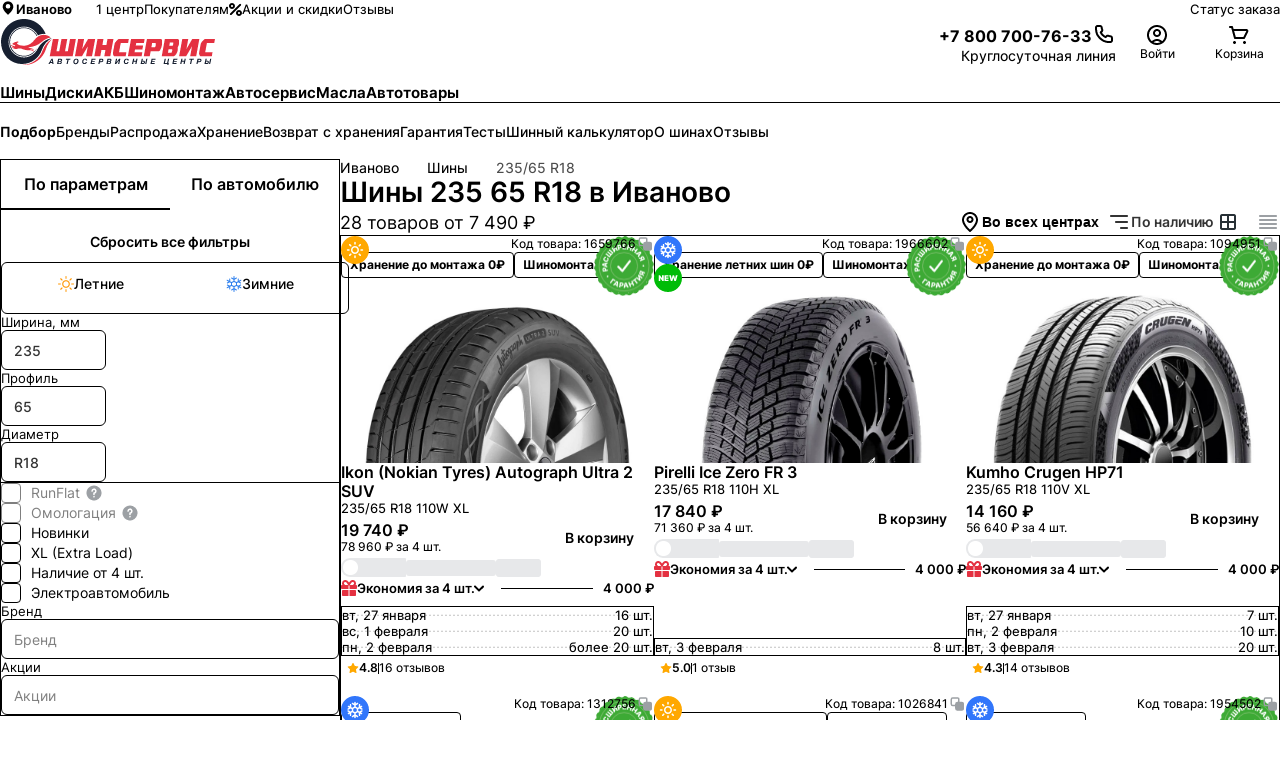

--- FILE ---
content_type: text/html; charset=utf-8
request_url: https://ivanovo.shinservice.ru/catalog/tyres/diameter-is-18/profile-is-65/width-is-235/
body_size: 88976
content:
<!DOCTYPE html><html lang="ru-RU"><head><meta charSet="utf-8" data-next-head=""/><meta name="robots" content="follow, index" data-next-head=""/><meta name="googlebot" content="follow, index" data-next-head=""/><meta name="viewport" content="width=device-width, initial-scale=1.0, maximum-scale=1.0, user-scalable=0" data-next-head=""/><meta name="format-detection" content="telephone=no" data-next-head=""/><link rel="dns-prefetch" href="//www.google-analytics.com" data-next-head=""/><link rel="dns-prefetch" href="https://pay.yandex.ru" data-next-head=""/><script type="text/javascript" src="https://pay.yandex.ru/sdk/v1/pay.js" data-next-head=""></script><title data-next-head="">Купить шины 235 65 R18 по цене от 7490 рублей в Иваново с бесплатным шиномонтажом и доставкой - ШИНСЕРВИС</title><meta name="description" content="Большой выбор шин 235 65 R18 в Иваново - 28 товаров в каталоге ШИНСЕРВИС ► Купить лучшие шины от 7490 рублей с бесплатным шиномонтажом. ✅ Рассрочка на определенные модели ► Подбор по параметрам. Сезонное хранение" data-next-head=""/><link rel="canonical" href="https://ivanovo.shinservice.ru/catalog/tyres/diameter-is-18/profile-is-65/width-is-235/" data-next-head=""/><meta property="og:type" content="website" data-next-head=""/><meta property="og:title" content="Купить шины 235 65 R18 по цене от 7490 рублей в Иваново с бесплатным шиномонтажом и доставкой - ШИНСЕРВИС" data-next-head=""/><meta property="og:description" content="Большой выбор шин 235 65 R18 в Иваново - 28 товаров в каталоге ШИНСЕРВИС ► Купить лучшие шины от 7490 рублей с бесплатным шиномонтажом. ✅ Рассрочка на определенные модели ► Подбор по параметрам. Сезонное хранение" data-next-head=""/><meta property="og:url" content="" data-next-head=""/><meta property="og:site_name" content="Шинсервис" data-next-head=""/><meta property="og:locale" content="ru_RU" data-next-head=""/><link rel="preload" href="/media/favicon/site.webmanifest"/><link rel="apple-touch-icon" sizes="180x180" href="/media/favicon/apple-touch-icon.png"/><link rel="icon" type="image/png" sizes="32x32" href="/media/favicon/favicon-32x32.png"/><link rel="icon" type="image/png" sizes="16x16" href="/media/favicon/favicon-16x16.png"/><link rel="icon" type="image/png" sizes="96x96" href="/media/favicon/favicon-96x96.png"/><link rel="icon" type="image/png" sizes="120x120" href="/media/favicon/favicon-120x120.png"/><link rel="icon" type="image/png" sizes="70x70" href="/media/favicon/mstile-70x70.png"/><link rel="icon" type="image/png" sizes="144x144" href="/media/favicon/mstile-144x144.png"/><link rel="icon" type="image/png" sizes="150x150" href="/media/favicon/mstile-150x150.png"/><link rel="icon" type="image/png" sizes="310x310" href="/media/favicon/mstile-310x310.png"/><link rel="icon" type="image/png" sizes="310x150" href="/media/favicon/mstile-310x150.png"/><link rel="manifest" href="/media/favicon/site.webmanifest"/><link rel="mask-icon" href="/media/favicon/safari-pinned-tab.svg" color="#d55b67"/><meta name="msapplication-TileColor" content="#da2c33"/><meta name="theme-color" content="#333333"/><link data-next-font="" rel="preconnect" href="/" crossorigin="anonymous"/><link rel="preload" href="/_next/static/css/71eb19ecebcd80ea.css" as="style"/><link rel="stylesheet" href="/_next/static/css/71eb19ecebcd80ea.css" data-n-g=""/><link rel="preload" href="/_next/static/css/d640c865cb0485eb.css" as="style"/><link rel="stylesheet" href="/_next/static/css/d640c865cb0485eb.css" data-n-g=""/><link rel="preload" href="/_next/static/css/5c6bcedb82e2dbf9.css" as="style"/><link rel="stylesheet" href="/_next/static/css/5c6bcedb82e2dbf9.css" data-n-p=""/><noscript data-n-css=""></noscript><script defer="" nomodule="" src="/_next/static/chunks/polyfills-42372ed130431b0a.js"></script><script src="/_next/static/chunks/webpack-15d4b406e137fec5.js" defer=""></script><script src="/_next/static/chunks/vendor_react-a5dd77cdd7f824de.js" defer=""></script><script src="/_next/static/chunks/common_app-cecfd638c3e6afb2.js" defer=""></script><script src="/_next/static/chunks/main-4a4299e06ce35200.js" defer=""></script><script src="/_next/static/chunks/vendor_shinservice-9332daa454315942.js" defer=""></script><script src="/_next/static/chunks/pages/_app-4e8ea368d96a50b8.js" defer=""></script><script src="/_next/static/chunks/pages/catalog/tyres/%5B%5B...params%5D%5D-0d57abe43f694936.js" defer=""></script><script src="/_next/static/25467/_buildManifest.js" defer=""></script><script src="/_next/static/25467/_ssgManifest.js" defer=""></script><style id="__jsx-3166074942">html{}</style></head><body><div id="__next"><div class="d_flex flex_column pos_fixed h_fit-content top_auto md:top_8 sxl:top_10 right_2 md:right_8 sxl:right_10 mdDown:left_2 gap_2 z_9991 transition-prop_all ease_easeInOut duration_slow mdDown:bottom_2"></div><div class="min-h_100vh d_flex flex-flow_column_nowrap"><header class="pos_relative max-w_100vw p_0"><div class=""></div><div class="border-t_0 border-l_0 border-r_0 border-b_1px border-style_solid border_grey.150 [@media_(max-height:_800px)]:border-b_0"><div class="d_none lg:d_flex items_center fs_13px h_50px lg:h_s12 pos_relative ml_auto mr_auto max-w_content w_100% px_5 sm:px_8 lg:px_10 xl:px_20 mxl:px_36 2xl:px_36"><div class="d_flex items_center"><span class="fs_13px font_650 text_ellipsis white-space_nowrap cursor_pointer mr_24px gap_4px text_black.main overflow_hidden box_border-box opacity_1 transition_opacity_var(--durations-fast)_var(--easings-ease-in-out) d_flex items_center [&amp;_svg]:pos_relative [&amp;_svg]:top_-1px hover:opacity_0.6" id="region_selector"><svg viewBox="0 0 18 18" w="16px" h="16px" class="w_16px h_16px" style="flex:0 0 16px;transform:rotate(0deg)"><path fill="currentColor" d="M9 1.5a6 6 0 0 0-6 5.94c0 4.11 5.287 8.685 5.512 8.88a.75.75 0 0 0 .976 0C9.75 16.125 15 11.55 15 7.44A6 6 0 0 0 9 1.5Zm0 8.25A2.625 2.625 0 1 1 9 4.5a2.625 2.625 0 0 1 0 5.25Z"></path><defs><clipPath id="a"><path fill="#fff" d="M0 0h18v18H0z"></path></clipPath></defs></svg>Иваново</span><nav class="d_flex pos_relative p_0 list-style_none m_0 gap_5 sxl:gap_7"><a href="/centers/" class="text-decor_none text_black.main! fs_13px opacity_1 transition_opacity_0.3s hover:opacity_0.6 d_flex items_center gap_2">1 центр</a><a href="/customer/online-rezerv/" class="text-decor_none text_black.main! fs_13px opacity_1 transition_opacity_0.3s hover:opacity_0.6 d_flex items_center gap_2">Покупателям</a><a href="/offers/" class="text-decor_none text_brand.main! fs_13px opacity_1 transition_opacity_0.3s hover:opacity_0.6 d_flex items_center gap_2"><svg viewBox="0 0 13 13" w="13px" h="13px" mt="-1px" class="w_13px h_13px" style="flex:0 0 13px;transform:rotate(0deg)"><path d="M1.9 12.1c-.26 0-.51-.1-.71-.29a.996.996 0 0 1 0-1.41l9.21-9.21a.996.996 0 1 1 1.41 1.41L2.6 11.81c-.2.2-.45.29-.71.29ZM6 3c0-1.65-1.35-3-3-3S0 1.35 0 3s1.35 3 3 3 3-1.35 3-3ZM4 3c0 .55-.45 1-1 1s-1-.45-1-1 .45-1 1-1 1 .45 1 1Zm9 7c0-1.65-1.35-3-3-3s-3 1.35-3 3 1.35 3 3 3 3-1.35 3-3Zm-2 0c0 .55-.45 1-1 1s-1-.45-1-1 .45-1 1-1 1 .45 1 1Z" fill="currentColor"></path></svg>Акции и скидки</a><a href="/reviews/ivanovo/" class="text-decor_none text_black.main! fs_13px opacity_1 transition_opacity_0.3s hover:opacity_0.6 d_flex items_center gap_2">Отзывы</a></nav></div><div class="d_flex ml_auto items_center gap_5 sxl:gap_7 fs_12px sxl:fs_13px"><a class="text_black.main! bg_none! opacity_1 text-decor_none text_black.main bg-img_linear-gradient(90deg,#273036_50%,rgba(39,48,54,.35)_0) bg-repeat_no-repeat bg_100%_100% bg_200%_1px transition_opacity_0.15s,_background_0.15s supportHover:hover:opacity_0.6 supportHover:hover:bg_0_100%" href="/order/status/">Статус заказа</a></div></div></div><div data-js="header" class="d_flex items_center justify_space-between z_101 gap_16px lg:gap_10px h_48px lg:h_auto pt_0 lg:pt_ms pb_0 lg:pb_ms lgDown:pl_4! lgDown:pr_4! transition_box-shadow_var(--durations-fast)_var(--easings-ease-in-out) shadow_0px_10px_10px_-3px_rgba(22,_31,_48,_0) md:shadow_unset [@media(max-height:_800px)]:pt_18px [@media(max-height:_800px)]:lg:pt_0 [@media(max-height:_800px)]:pb_18px pos_relative ml_auto mr_auto max-w_content w_100% px_5 sm:px_8 lg:px_10 xl:px_20 mxl:px_36 2xl:px_36"><div class="d_flex lg:d_none items_center"><div class="d_inline-flex p_15px_0 cursor_pointer opacity_1 text_inherit w_24px h_24px pos_relative transition_opacity ease_easeInOut duration_fast before:content_&#x27;&#x27; before:w_24px before:h_2px before:bg_black.main before:pos_absolute before:top_50% before:left_50% before:mt_-1px before:ml_-12px before:origin_center before:transform_translateY(6px) before:transition_transform before:ease_easeInOut before:duration_medium after:content_&#x27;&#x27; after:w_24px after:h_2px after:bg_black.main after:pos_absolute after:top_50% after:left_50% after:mt_-1px after:ml_-12px after:origin_center after:transform_translateY(-6px) after:transition_transform after:ease_easeInOut after:duration_medium"><div class="pos_absolute top_50% mt_-1px w_24px h_2px bg_black.main transform_scaleX(1) origin_left transition_transform ease_easeInOut duration_medium"></div></div><span style="--inset:0px" class="pointer-events_none pos_fixed z_100"><div data-js="menu" class="pos_fixed w_100% z_1001 box_border-box top_var(--inset) left_0 right_0 bottom_0 bg_grey.light transform_translateX(-100%) pointer-events_none overflow_scroll transition_transform ease_easeInOut duration_medium [&amp;::-webkit-scrollbar]:w_5px [&amp;::-webkit-scrollbar]:rounded_50px [&amp;::-webkit-scrollbar-track]:bg_transparent [&amp;::-webkit-scrollbar-thumb]:shadow_inset_0_0_20px [&amp;::-webkit-scrollbar-thumb]:shadow_black.main [&amp;::-webkit-scrollbar-thumb]:rounded_50px"><div class="d_flex flex_column box_border-box"><a class="text-decor_none"><li class="p_16px border-top-width_0 border-left-width_0 border-right-width_0 border-bottom-width_1px border-style_solid border_grey.main d_flex items_center text_black.main bg_white.main justify_space-between"><div class="d_flex items_center gap_4px"><svg viewBox="0 0 18 18" w="18px" h="18px" class="w_18px h_18px" style="flex:0 0 18px;transform:rotate(0deg)"><path fill="currentColor" d="M9 1.5a6 6 0 0 0-6 5.94c0 4.11 5.287 8.685 5.512 8.88a.75.75 0 0 0 .976 0C9.75 16.125 15 11.55 15 7.44A6 6 0 0 0 9 1.5Zm0 8.25A2.625 2.625 0 1 1 9 4.5a2.625 2.625 0 0 1 0 5.25Z"></path><defs><clipPath id="a"><path fill="#fff" d="M0 0h18v18H0z"></path></clipPath></defs></svg><div class="font_700 fs_14px cursor_pointer text_black.main" style="color:#333">Иваново</div></div></li></a><div class="p_16px d_flex flex_column gap_15px bg_white.main"><button class="font_default text_white.main! fs_14px font_600 leading_140% cursor_pointer rounded_8px pos_relative overflow_hidden transition_all_0.25s_linear d_inline-flex items_center justify_center ring_none white-space_nowrap transform_scale(1) text-decor_none appearance_none ease_easeInOut duration_fast [&amp;_*]:pointer-events_none active:transform_scale(0.97) border_none disabled:bg_grey.medium disabled:text_white.main disabled:cursor_not-allowed disabled:supportHover:hover:bg_grey.medium disabled:[&amp;_img]:opacity_0.3 min-w_240px h_42px p_0_16px bg_grey.400 supportHover:hover:bg_grey.500 auth_btn"><div class="d_flex items_center gap_6px">Войти<svg viewBox="0 0 24 24" color="white.main" w="24px" h="24px" class="w_24px h_24px" style="color:#FFFFFF;flex:0 0 24px;transform:rotate(0deg)"><path d="M12 14C12.7911 14 13.5645 13.7654 14.2223 13.3259C14.8801 12.8864 15.3928 12.2616 15.6955 11.5307C15.9983 10.7998 16.0775 9.99556 15.9231 9.21964C15.7688 8.44372 15.3878 7.73098 14.8284 7.17157C14.269 6.61216 13.5563 6.2312 12.7804 6.07686C12.0044 5.92252 11.2002 6.00173 10.4693 6.30448C9.73836 6.60723 9.11365 7.11992 8.67412 7.77772C8.2346 8.43552 8 9.20888 8 10C8 11.0609 8.42143 12.0783 9.17157 12.8284C9.92172 13.5786 10.9391 14 12 14ZM12 8C12.3956 8 12.7822 8.1173 13.1111 8.33706C13.44 8.55683 13.6964 8.86918 13.8478 9.23463C13.9991 9.60009 14.0387 10.0022 13.9616 10.3902C13.8844 10.7781 13.6939 11.1345 13.4142 11.4142C13.1345 11.6939 12.7781 11.8844 12.3902 11.9616C12.0022 12.0387 11.6001 11.9991 11.2346 11.8478C10.8692 11.6964 10.5568 11.44 10.3371 11.1111C10.1173 10.7822 10 10.3956 10 10C10 9.46957 10.2107 8.96086 10.5858 8.58579C10.9609 8.21072 11.4696 8 12 8Z" fill="currentColor"></path><path d="M7.05025 18.0503C8.36301 16.7375 10.1435 16 12 16C13.8565 16 15.637 16.7375 16.9497 18.0503C17.2132 18.3137 17.4534 18.5959 17.6692 18.8938L16 20C15.8589 19.8118 15.7038 19.6328 15.5355 19.4645C14.5979 18.5268 13.3261 18 12 18C10.6739 18 9.40215 18.5268 8.46447 19.4645C8.29618 19.6328 8.14113 19.8118 7.99998 20L6.39642 18.8047C6.59498 18.5395 6.81324 18.2873 7.05025 18.0503Z" fill="currentColor"></path><path d="M12 2C10.0222 2 8.08879 2.58649 6.4443 3.6853C4.79981 4.78412 3.51809 6.3459 2.76121 8.17317C2.00433 10.0004 1.8063 12.0111 2.19215 13.9509C2.578 15.8907 3.53041 17.6725 4.92894 19.0711C6.32746 20.4696 8.10929 21.422 10.0491 21.8079C11.9889 22.1937 13.9996 21.9957 15.8268 21.2388C17.6541 20.4819 19.2159 19.2002 20.3147 17.5557C21.4135 15.9112 22 13.9778 22 12C22 10.6868 21.7413 9.38642 21.2388 8.17317C20.7363 6.95991 19.9997 5.85752 19.0711 4.92893C18.1425 4.00035 17.0401 3.26375 15.8268 2.7612C14.6136 2.25866 13.3132 2 12 2ZM12 20C10.4178 20 8.87104 19.5308 7.55544 18.6518C6.23985 17.7727 5.21447 16.5233 4.60897 15.0615C4.00347 13.5997 3.84504 11.9911 4.15372 10.4393C4.4624 8.88743 5.22433 7.46197 6.34315 6.34315C7.46197 5.22433 8.88743 4.4624 10.4393 4.15372C11.9911 3.84504 13.5997 4.00346 15.0615 4.60896C16.5233 5.21447 17.7727 6.23984 18.6518 7.55544C19.5308 8.87103 20 10.4177 20 12C20 14.1217 19.1572 16.1566 17.6569 17.6569C16.1566 19.1571 14.1217 20 12 20Z" fill="currentColor"></path></svg></div></button></div><ul class="m_16px_0_0 p_0! list_none d_flex flex_column bg_white.main"><a href="/disknt/" class="text-decor_none"><li class="p_16px border-top-width_0 border-left-width_0 border-right-width_0 border-bottom-width_1px border-style_solid border_grey.main d_flex items_center text_black.main bg_white.main justify_space-between"><div class="d_flex items_center gap_4px"><svg viewBox="0 0 26 26" w="24px" h="24px" class="w_24px h_24px" style="flex:0 0 24px;transform:rotate(0deg)"><g clip-path="url(#clip0_1672_73703)"><path d="M19.4983 11.3334L17.5714 9.40649L17.7344 9.24351C18.3634 8.61447 19.3869 8.61447 20.016 9.24351L20.9937 8.26572C19.8256 7.09754 17.9248 7.09751 16.7565 8.26572L16.5936 8.4287L14.6667 6.50181C13.213 5.04817 10.8478 5.04819 9.39419 6.50181C9.05968 6.83632 8.80263 7.21925 8.62233 7.62811L18.372 17.3777C18.7808 17.1974 19.1637 16.9404 19.4983 16.6059C20.9519 15.1523 20.952 12.787 19.4983 11.3334Z" fill="#161F30"></path><path d="M8.11914 9.08057L7.08967 10.11C5.56043 11.6393 4.98728 13.7117 5.43216 16.1033C5.75724 17.851 6.51286 19.1537 6.54488 19.2083L6.63607 19.364L6.79166 19.4552C6.84628 19.4872 8.14895 20.2428 9.8967 20.5679C12.2883 21.0127 14.3607 20.4396 15.89 18.9104L16.9194 17.8809L8.11912 9.08059L8.11914 9.08057Z" fill="#E72F41"></path></g><defs><clipPath id="clip0_1672_73703"><rect width="18" height="18" fill="white" transform="translate(13 0.272095) rotate(45)"></rect></clipPath></defs></svg><div class="font_700 fs_14px cursor_pointer text_black.main" style="color:#333">Программа лояльности</div></div></li></a></ul><ul class="m_16px_0_0 p_0! list_none d_flex flex_column bg_white.main"></ul></div></div></span></div><a class="d_block pos_relative w_174px lg:w_216px h_38px lg:h_47px indent_100% overflow_hidden mr_16px ml_0 word-wrap_initial! bg_url(&quot;/media/logotype.svg&quot;)_no-repeat_center_left! bg_contain!" href="/" data-logo="true">Шинсервис</a><div class="d_flex items_center justify_flex-end gap_16px lg:gap_10px flex_1"><div class="d_flex h_24px lg:h_auto items_center gap_3 lg:gap_3 sxl:gap_4 [@media(max-height:_800px)]:gap_3"><div class="text-decor_none text_black.main! d_flex flex_column justify_center gap_3px leading_1 lg:leading_1.4 mr_0 lg:mr_sm w_24px lg:w_auto h_24px lg:h_auto phone"><a href="tel:+78007007633" class="d_none lg:d_flex items_center justify_flex-end gap_10px text_black.main transition_opacity_var(--durations-fast)_var(--easings-ease-in-out) hover:opacity_0.6 phone"><div class="d_flex items_center pt_4px fs_16px font_bold h_24px items_center text_black.main d_none lg:d_flex">+7 800 700-76-33</div><svg viewBox="0 0 24 24" w="24px" h="24px" class="w_24px h_24px" style="flex:0 0 24px;transform:rotate(0deg)"><path fill="currentColor" d="M17.09 21.02c-2.62 0-5.08-.68-7.06-1.95-2.05-1.3-3.82-3.07-5.13-5.12C3.63 11.99 2.99 9.22 3 5.73c-.03-.27.01-.63.13-.97.12-.34.3-.66.55-.92.25-.27.54-.48.87-.63.33-.15.69-.22 1.05-.22h2.41c.61-.02 1.24.22 1.72.63.48.41.79.98.88 1.61.09.7.26 1.39.51 2.05.18.47.21.97.11 1.46-.1.49-.34.93-.7 1.29l-.54.53c.67 1.29 1.89 2.47 3.45 3.37l.5-.5c.36-.35.8-.59 1.29-.7.49-.1 1-.07 1.46.11.65.24 1.34.41 2.04.51.65.09 1.22.41 1.63.9.41.48.63 1.1.62 1.74v2.4c0 .36-.07.71-.22 1.05a2.632 2.632 0 0 1-1.56 1.43c-.32.11-.65.15-.98.13-.39.03-.77.04-1.16.04ZM8.04 4.98H5.61c-.08 0-.17.02-.25.05-.08.03-.15.08-.2.15-.06.06-.1.13-.13.21-.03.08-.04.16-.03.25 0 3.15.55 5.61 1.59 7.23 1.15 1.81 2.72 3.37 4.52 4.52 1.92 1.24 4.42 1.81 7.05 1.59h.17c.08 0 .17 0 .25-.03.08-.03.15-.07.21-.13s.11-.13.15-.2c.03-.08.05-.16.05-.24v-2.44c0-.15-.05-.29-.14-.4a.583.583 0 0 0-.38-.21c-.84-.11-1.67-.32-2.47-.61a.66.66 0 0 0-.34-.03c-.11.02-.22.08-.3.16l-1.02 1.02c-.3.3-.77.38-1.15.19-2.55-1.27-4.48-3.22-5.31-5.35a.991.991 0 0 1 .23-1.07l1.02-1.02c.08-.08.13-.18.16-.29.02-.11.02-.23-.02-.34-.3-.8-.51-1.63-.62-2.48a.568.568 0 0 0-.2-.36.637.637 0 0 0-.4-.15Z"></path></svg></a><small class="d_none lg:d_block fs_12px sxl:fs_14px text_grey.400 text_right leading_120%">Круглосуточная линия</small><a href="tel:+78007007633" class="cursor_pointer text_black.main bg_none! d_inline-block lg:d_none lgDown:w_24px lgDown:h_24px phone" title="Связаться с нами"><svg viewBox="0 0 24 24" w="24px" h="24px" class="w_24px h_24px" style="flex:0 0 24px;transform:rotate(0deg)"><path fill="currentColor" d="M17.09 21.02c-2.62 0-5.08-.68-7.06-1.95-2.05-1.3-3.82-3.07-5.13-5.12C3.63 11.99 2.99 9.22 3 5.73c-.03-.27.01-.63.13-.97.12-.34.3-.66.55-.92.25-.27.54-.48.87-.63.33-.15.69-.22 1.05-.22h2.41c.61-.02 1.24.22 1.72.63.48.41.79.98.88 1.61.09.7.26 1.39.51 2.05.18.47.21.97.11 1.46-.1.49-.34.93-.7 1.29l-.54.53c.67 1.29 1.89 2.47 3.45 3.37l.5-.5c.36-.35.8-.59 1.29-.7.49-.1 1-.07 1.46.11.65.24 1.34.41 2.04.51.65.09 1.22.41 1.63.9.41.48.63 1.1.62 1.74v2.4c0 .36-.07.71-.22 1.05a2.632 2.632 0 0 1-1.56 1.43c-.32.11-.65.15-.98.13-.39.03-.77.04-1.16.04ZM8.04 4.98H5.61c-.08 0-.17.02-.25.05-.08.03-.15.08-.2.15-.06.06-.1.13-.13.21-.03.08-.04.16-.03.25 0 3.15.55 5.61 1.59 7.23 1.15 1.81 2.72 3.37 4.52 4.52 1.92 1.24 4.42 1.81 7.05 1.59h.17c.08 0 .17 0 .25-.03.08-.03.15-.07.21-.13s.11-.13.15-.2c.03-.08.05-.16.05-.24v-2.44c0-.15-.05-.29-.14-.4a.583.583 0 0 0-.38-.21c-.84-.11-1.67-.32-2.47-.61a.66.66 0 0 0-.34-.03c-.11.02-.22.08-.3.16l-1.02 1.02c-.3.3-.77.38-1.15.19-2.55-1.27-4.48-3.22-5.31-5.35a.991.991 0 0 1 .23-1.07l1.02-1.02c.08-.08.13-.18.16-.29.02-.11.02-.23-.02-.34-.3-.8-.51-1.63-.62-2.48a.568.568 0 0 0-.2-.36.637.637 0 0 0-.4-.15Z"></path></svg></a></div><a class="d_inline-flex text-decor_none text_grey.main" data-testid="profile.menu"><div class="pos_relative d_inline-flex cursor_pointer flex_column gap_3px justify_center items_center w_100% lg:w_82px h_unset lg:h_44px transition_opacity_0.15s_ease-in-out opacity_1 text_black.main supportHover:hover:opacity_0.7" data-trigger="true"><div class="text_black.main pos_relative w_24px h_24px flex_0_0_24px rounded_100%" title="Войти"><svg viewBox="0 0 24 24" w="24" h="24" alt="Войти" class="w_24 h_24" style="flex:0 0 24;transform:rotate(0deg)"><path d="M12 14C12.7911 14 13.5645 13.7654 14.2223 13.3259C14.8801 12.8864 15.3928 12.2616 15.6955 11.5307C15.9983 10.7998 16.0775 9.99556 15.9231 9.21964C15.7688 8.44372 15.3878 7.73098 14.8284 7.17157C14.269 6.61216 13.5563 6.2312 12.7804 6.07686C12.0044 5.92252 11.2002 6.00173 10.4693 6.30448C9.73836 6.60723 9.11365 7.11992 8.67412 7.77772C8.2346 8.43552 8 9.20888 8 10C8 11.0609 8.42143 12.0783 9.17157 12.8284C9.92172 13.5786 10.9391 14 12 14ZM12 8C12.3956 8 12.7822 8.1173 13.1111 8.33706C13.44 8.55683 13.6964 8.86918 13.8478 9.23463C13.9991 9.60009 14.0387 10.0022 13.9616 10.3902C13.8844 10.7781 13.6939 11.1345 13.4142 11.4142C13.1345 11.6939 12.7781 11.8844 12.3902 11.9616C12.0022 12.0387 11.6001 11.9991 11.2346 11.8478C10.8692 11.6964 10.5568 11.44 10.3371 11.1111C10.1173 10.7822 10 10.3956 10 10C10 9.46957 10.2107 8.96086 10.5858 8.58579C10.9609 8.21072 11.4696 8 12 8Z" fill="currentColor"></path><path d="M7.05025 18.0503C8.36301 16.7375 10.1435 16 12 16C13.8565 16 15.637 16.7375 16.9497 18.0503C17.2132 18.3137 17.4534 18.5959 17.6692 18.8938L16 20C15.8589 19.8118 15.7038 19.6328 15.5355 19.4645C14.5979 18.5268 13.3261 18 12 18C10.6739 18 9.40215 18.5268 8.46447 19.4645C8.29618 19.6328 8.14113 19.8118 7.99998 20L6.39642 18.8047C6.59498 18.5395 6.81324 18.2873 7.05025 18.0503Z" fill="currentColor"></path><path d="M12 2C10.0222 2 8.08879 2.58649 6.4443 3.6853C4.79981 4.78412 3.51809 6.3459 2.76121 8.17317C2.00433 10.0004 1.8063 12.0111 2.19215 13.9509C2.578 15.8907 3.53041 17.6725 4.92894 19.0711C6.32746 20.4696 8.10929 21.422 10.0491 21.8079C11.9889 22.1937 13.9996 21.9957 15.8268 21.2388C17.6541 20.4819 19.2159 19.2002 20.3147 17.5557C21.4135 15.9112 22 13.9778 22 12C22 10.6868 21.7413 9.38642 21.2388 8.17317C20.7363 6.95991 19.9997 5.85752 19.0711 4.92893C18.1425 4.00035 17.0401 3.26375 15.8268 2.7612C14.6136 2.25866 13.3132 2 12 2ZM12 20C10.4178 20 8.87104 19.5308 7.55544 18.6518C6.23985 17.7727 5.21447 16.5233 4.60897 15.0615C4.00347 13.5997 3.84504 11.9911 4.15372 10.4393C4.4624 8.88743 5.22433 7.46197 6.34315 6.34315C7.46197 5.22433 8.88743 4.4624 10.4393 4.15372C11.9911 3.84504 13.5997 4.00346 15.0615 4.60896C16.5233 5.21447 17.7727 6.23984 18.6518 7.55544C19.5308 8.87103 20 10.4177 20 12C20 14.1217 19.1572 16.1566 17.6569 17.6569C16.1566 19.1571 14.1217 20 12 20Z" fill="currentColor"></path></svg></div><div class="cursor_pointer text_center fs_12px xl:fs_14px text_grey.400 white-space_nowrap text_ellipsis overflow_hidden w_82px leading_120% d_none lg:d_block">Войти</div></div></a><a class="d_inline-flex text-decor_none text_grey.main" href="/basket/"><div class="pos_relative d_inline-flex cursor_pointer flex_column gap_3px justify_center items_center w_100% lg:w_82px h_unset lg:h_44px transition_opacity_0.15s_ease-in-out opacity_1 text_black.main supportHover:hover:opacity_0.7" data-trigger="true"><div class="pos_relative w_24px h_24px flex_0_0_24px rounded_100%" title="Корзина"><svg viewBox="0 0 24 24" class="" style="flex:unset;transform:rotate(0deg)"><path d="M21.08 6.99961C20.9072 6.70023 20.6598 6.45074 20.3618 6.27548C20.0639 6.10022 19.7256 6.00518 19.38 5.99961H6.58L6 3.73961C5.9414 3.52145 5.81066 3.32955 5.62908 3.19518C5.44749 3.06081 5.22576 2.99188 5 2.99961H3C2.73478 2.99961 2.48043 3.10497 2.29289 3.2925C2.10536 3.48004 2 3.73439 2 3.99961C2 4.26483 2.10536 4.51918 2.29289 4.70672C2.48043 4.89425 2.73478 4.99961 3 4.99961H4.24L7 15.2596C7.0586 15.4778 7.18934 15.6697 7.37092 15.804C7.55251 15.9384 7.77424 16.0073 8 15.9996H17C17.1847 15.9991 17.3656 15.9474 17.5227 15.8503C17.6798 15.7532 17.8069 15.6145 17.89 15.4496L21.17 8.88961C21.3122 8.59163 21.3783 8.26308 21.3626 7.93329C21.3469 7.60351 21.2498 7.28274 21.08 6.99961ZM16.38 13.9996H8.76L7.13 7.99961H19.38L16.38 13.9996Z" fill="currentColor"></path><path d="M7.5 21C8.32843 21 9 20.3284 9 19.5C9 18.6716 8.32843 18 7.5 18C6.67157 18 6 18.6716 6 19.5C6 20.3284 6.67157 21 7.5 21Z" fill="currentColor"></path><path d="M17.5 21C18.3284 21 19 20.3284 19 19.5C19 18.6716 18.3284 18 17.5 18C16.6716 18 16 18.6716 16 19.5C16 20.3284 16.6716 21 17.5 21Z" fill="currentColor"></path></svg></div><div class="cursor_pointer text_center fs_12px xl:fs_14px text_grey.400 white-space_nowrap text_ellipsis overflow_hidden w_82px leading_120% d_none lg:d_block">Корзина</div></div></a></div></div></div><div class="pos_relative w_100% border_grey.150 border-style_solid border-top-width_0 border-left-width_0 border-right-width_0 border-bottom-width_1px"><nav class="lgDown:px_4! d_block overflow-x_auto max-w_content m_0_auto scrollbar_hidden main-nagivation pos_relative ml_auto mr_auto max-w_content w_100% px_5 sm:px_8 lg:px_10 xl:px_20 mxl:px_36 2xl:px_36"><ul class="d_flex pos_relative p_0 mr_0 mt_0 mb_0 list-style_none flex-wrap_nowrap lg:flex-wrap_wrap h_38px lg:h_auto"><li class="d_flex justify_center items_center pos_relative mr_4 sxl:mr_7 p_0 white-space_nowrap last:pr_10px"><a href="/catalog/tyres/" class="text-decor_none text_brand.main! z_1 fs_13px lg:fs_14px sxl:fs_15px font_650 cursor_pointer pb_3px lg:pb_4 h_100% lg:h_auto leading_38px lg:leading_normal pos_relative before:content_&#x27;&#x27; before:pos_absolute before:d_block before:bottom_0 before:left_0 before:h_2px before:w_100% before:bg_brand.main before:transition_transform_var(--durations-fast)_var(--easings-ease-in-out),_background_var(--durations-fast)_var(--easings-ease-in-out) before:transform_scaleY(1) before:origin_bottom hover:z_1 hover:before:bg_brand.main hover:before:transform_scaleY(1) active:z_1 active:before:bg_brand.main active:before:transform_scaleY(1)">Шины</a></li><li class="d_flex justify_center items_center pos_relative mr_4 sxl:mr_7 p_0 white-space_nowrap last:pr_10px"><a href="/catalog/wheels/" class="text-decor_none text_black.main! z_ fs_13px lg:fs_14px sxl:fs_15px font_650 cursor_pointer pb_3px lg:pb_4 h_100% lg:h_auto leading_38px lg:leading_normal pos_relative before:content_&#x27;&#x27; before:pos_absolute before:d_block before:bottom_0 before:left_0 before:h_2px before:w_100% before:bg_white.main before:transition_transform_var(--durations-fast)_var(--easings-ease-in-out),_background_var(--durations-fast)_var(--easings-ease-in-out) before:transform_scaleY(0) before:origin_bottom hover:z_1 hover:before:bg_black.main hover:before:transform_scaleY(1) active:z_1 active:before:bg_black.main active:before:transform_scaleY(1)">Диски</a></li><li class="d_flex justify_center items_center pos_relative mr_4 sxl:mr_7 p_0 white-space_nowrap last:pr_10px"><a href="/search/battery/" class="text-decor_none text_black.main! z_ fs_13px lg:fs_14px sxl:fs_15px font_650 cursor_pointer pb_3px lg:pb_4 h_100% lg:h_auto leading_38px lg:leading_normal pos_relative before:content_&#x27;&#x27; before:pos_absolute before:d_block before:bottom_0 before:left_0 before:h_2px before:w_100% before:bg_white.main before:transition_transform_var(--durations-fast)_var(--easings-ease-in-out),_background_var(--durations-fast)_var(--easings-ease-in-out) before:transform_scaleY(0) before:origin_bottom hover:z_1 hover:before:bg_black.main hover:before:transform_scaleY(1) active:z_1 active:before:bg_black.main active:before:transform_scaleY(1)">АКБ</a></li><li class="d_flex justify_center items_center pos_relative mr_4 sxl:mr_7 p_0 white-space_nowrap last:pr_10px"><a href="/service-tyre-fitting/" class="text-decor_none text_brand.main! z_ fs_13px lg:fs_14px sxl:fs_15px font_650 cursor_pointer pb_3px lg:pb_4 h_100% lg:h_auto leading_38px lg:leading_normal pos_relative before:content_&#x27;&#x27; before:pos_absolute before:d_block before:bottom_0 before:left_0 before:h_2px before:w_100% before:bg_white.main before:transition_transform_var(--durations-fast)_var(--easings-ease-in-out),_background_var(--durations-fast)_var(--easings-ease-in-out) before:transform_scaleY(0) before:origin_bottom hover:z_1 hover:before:bg_black.main hover:before:transform_scaleY(1) active:z_1 active:before:bg_black.main active:before:transform_scaleY(1)">Шиномонтаж</a></li><li class="d_flex justify_center items_center pos_relative mr_4 sxl:mr_7 p_0 white-space_nowrap last:pr_10px"><a href="/service/" class="text-decor_none text_black.main! z_ fs_13px lg:fs_14px sxl:fs_15px font_650 cursor_pointer pb_3px lg:pb_4 h_100% lg:h_auto leading_38px lg:leading_normal pos_relative before:content_&#x27;&#x27; before:pos_absolute before:d_block before:bottom_0 before:left_0 before:h_2px before:w_100% before:bg_white.main before:transition_transform_var(--durations-fast)_var(--easings-ease-in-out),_background_var(--durations-fast)_var(--easings-ease-in-out) before:transform_scaleY(0) before:origin_bottom hover:z_1 hover:before:bg_black.main hover:before:transform_scaleY(1) active:z_1 active:before:bg_black.main active:before:transform_scaleY(1)">Автосервис</a></li><li class="d_flex justify_center items_center pos_relative mr_4 sxl:mr_7 p_0 white-space_nowrap last:pr_10px"><a href="/search/oils/" class="text-decor_none text_black.main! z_ fs_13px lg:fs_14px sxl:fs_15px font_650 cursor_pointer pb_3px lg:pb_4 h_100% lg:h_auto leading_38px lg:leading_normal pos_relative before:content_&#x27;&#x27; before:pos_absolute before:d_block before:bottom_0 before:left_0 before:h_2px before:w_100% before:bg_white.main before:transition_transform_var(--durations-fast)_var(--easings-ease-in-out),_background_var(--durations-fast)_var(--easings-ease-in-out) before:transform_scaleY(0) before:origin_bottom hover:z_1 hover:before:bg_black.main hover:before:transform_scaleY(1) active:z_1 active:before:bg_black.main active:before:transform_scaleY(1)">Масла</a></li><li class="d_flex justify_center items_center pos_relative mr_4 sxl:mr_7 p_0 white-space_nowrap last:pr_10px"><a href="/catalog/autoproducts/" class="text-decor_none text_black.main! z_ fs_13px lg:fs_14px sxl:fs_15px font_650 cursor_pointer pb_3px lg:pb_4 h_100% lg:h_auto leading_38px lg:leading_normal pos_relative before:content_&#x27;&#x27; before:pos_absolute before:d_block before:bottom_0 before:left_0 before:h_2px before:w_100% before:bg_white.main before:transition_transform_var(--durations-fast)_var(--easings-ease-in-out),_background_var(--durations-fast)_var(--easings-ease-in-out) before:transform_scaleY(0) before:origin_bottom hover:z_1 hover:before:bg_black.main hover:before:transform_scaleY(1) active:z_1 active:before:bg_black.main active:before:transform_scaleY(1)">Автотовары</a></li></ul></nav></div><div class="pos_relative w_100% overflow-x_scroll scrollbar_hidden bg_grey.50"><nav class="d_block pos_relative bg_grey.50 scrollbar-width_none box_border-box lgDown:px_4! pos_relative ml_auto mr_auto max-w_content w_100% px_5 sm:px_8 lg:px_10 xl:px_20 mxl:px_36 2xl:px_36"><ul class="d_flex pos_relative m_0 p_0 list-style_none after:content_&#x27;&#x27; after:d_block after:flex_0_0_16px"><li class="d_block pos_relative p_0 list-style_none flex_0_0_auto mr_4 sxl:mr_6 overflow_hidden"><a class="d_flex items_center white-space_nowrap text_brand.main text-decor_none font_650 fs_13px lg:fs_14px sxl:fs_14px cursor_pointer pos_relative h_46px lg:h_56px before:content_&#x27;&#x27; before:pos_absolute before:d_block before:bottom_0 before:left_0 before:h_2px before:w_100% before:bg_brand.main before:transition-prop_background,_transform before:ease_easeIn before:duration_fast before:transform_scaleY(1) before:origin_bottom hover:text_brand.main hover:z_1 hover:before:bg_brand.main hover:before:transform_scaleY(1) active:z_1 active:before:bg_brand.main active:before:transform_scaleY(1) active" href="/catalog/tyres/">Подбор</a></li><li class="d_block pos_relative p_0 list-style_none flex_0_0_auto mr_4 sxl:mr_6 overflow_hidden"><a class="d_flex items_center white-space_nowrap text_grey.400 text-decor_none font_500 fs_13px lg:fs_14px sxl:fs_14px cursor_pointer pos_relative h_46px lg:h_56px before:content_&#x27;&#x27; before:pos_absolute before:d_block before:bottom_0 before:left_0 before:h_2px before:w_100% before:bg_white.main before:transition-prop_background,_transform before:ease_easeIn before:duration_fast before:transform_scaleY(0) before:origin_bottom hover:text_black.main hover:z_1 hover:before:bg_black.main hover:before:transform_scaleY(1) active:z_1 active:before:bg_black.main active:before:transform_scaleY(1)" href="/brands/tyres/">Бренды</a></li><li class="d_block pos_relative p_0 list-style_none flex_0_0_auto mr_4 sxl:mr_6 overflow_hidden"><a class="d_flex items_center white-space_nowrap text_grey.400 text-decor_none font_500 fs_13px lg:fs_14px sxl:fs_14px cursor_pointer pos_relative h_46px lg:h_56px before:content_&#x27;&#x27; before:pos_absolute before:d_block before:bottom_0 before:left_0 before:h_2px before:w_100% before:bg_white.main before:transition-prop_background,_transform before:ease_easeIn before:duration_fast before:transform_scaleY(0) before:origin_bottom hover:text_black.main hover:z_1 hover:before:bg_black.main hover:before:transform_scaleY(1) active:z_1 active:before:bg_black.main active:before:transform_scaleY(1)" href="/catalog/tyres/sale-is-1/">Распродажа</a></li><li class="d_block pos_relative p_0 list-style_none flex_0_0_auto mr_4 sxl:mr_6 overflow_hidden"><a class="d_flex items_center white-space_nowrap text_grey.400 text-decor_none font_500 fs_13px lg:fs_14px sxl:fs_14px cursor_pointer pos_relative h_46px lg:h_56px before:content_&#x27;&#x27; before:pos_absolute before:d_block before:bottom_0 before:left_0 before:h_2px before:w_100% before:bg_white.main before:transition-prop_background,_transform before:ease_easeIn before:duration_fast before:transform_scaleY(0) before:origin_bottom hover:text_black.main hover:z_1 hover:before:bg_black.main hover:before:transform_scaleY(1) active:z_1 active:before:bg_black.main active:before:transform_scaleY(1)" href="/service-tyre-storage/">Хранение</a></li><li class="d_block pos_relative p_0 list-style_none flex_0_0_auto mr_4 sxl:mr_6 overflow_hidden"><a class="d_flex items_center white-space_nowrap text_grey.400 text-decor_none font_500 fs_13px lg:fs_14px sxl:fs_14px cursor_pointer pos_relative h_46px lg:h_56px before:content_&#x27;&#x27; before:pos_absolute before:d_block before:bottom_0 before:left_0 before:h_2px before:w_100% before:bg_white.main before:transition-prop_background,_transform before:ease_easeIn before:duration_fast before:transform_scaleY(0) before:origin_bottom hover:text_black.main hover:z_1 hover:before:bg_black.main hover:before:transform_scaleY(1) active:z_1 active:before:bg_black.main active:before:transform_scaleY(1)" href="/service-tyre-storage/record/">Возврат с хранения</a></li><li class="d_block pos_relative p_0 list-style_none flex_0_0_auto mr_4 sxl:mr_6 overflow_hidden"><a class="d_flex items_center white-space_nowrap text_grey.400 text-decor_none font_500 fs_13px lg:fs_14px sxl:fs_14px cursor_pointer pos_relative h_46px lg:h_56px before:content_&#x27;&#x27; before:pos_absolute before:d_block before:bottom_0 before:left_0 before:h_2px before:w_100% before:bg_white.main before:transition-prop_background,_transform before:ease_easeIn before:duration_fast before:transform_scaleY(0) before:origin_bottom hover:text_black.main hover:z_1 hover:before:bg_black.main hover:before:transform_scaleY(1) active:z_1 active:before:bg_black.main active:before:transform_scaleY(1)" href="/info/guarantee/">Гарантия</a></li><li class="d_block pos_relative p_0 list-style_none flex_0_0_auto mr_4 sxl:mr_6 overflow_hidden"><a class="d_flex items_center white-space_nowrap text_grey.400 text-decor_none font_500 fs_13px lg:fs_14px sxl:fs_14px cursor_pointer pos_relative h_46px lg:h_56px before:content_&#x27;&#x27; before:pos_absolute before:d_block before:bottom_0 before:left_0 before:h_2px before:w_100% before:bg_white.main before:transition-prop_background,_transform before:ease_easeIn before:duration_fast before:transform_scaleY(0) before:origin_bottom hover:text_black.main hover:z_1 hover:before:bg_black.main hover:before:transform_scaleY(1) active:z_1 active:before:bg_black.main active:before:transform_scaleY(1)" href="/info/art/">Тесты</a></li><li class="d_block pos_relative p_0 list-style_none flex_0_0_auto mr_4 sxl:mr_6 overflow_hidden"><a class="d_flex items_center white-space_nowrap text_grey.400 text-decor_none font_500 fs_13px lg:fs_14px sxl:fs_14px cursor_pointer pos_relative h_46px lg:h_56px before:content_&#x27;&#x27; before:pos_absolute before:d_block before:bottom_0 before:left_0 before:h_2px before:w_100% before:bg_white.main before:transition-prop_background,_transform before:ease_easeIn before:duration_fast before:transform_scaleY(0) before:origin_bottom hover:text_black.main hover:z_1 hover:before:bg_black.main hover:before:transform_scaleY(1) active:z_1 active:before:bg_black.main active:before:transform_scaleY(1)" href="/calculator/">Шинный калькулятор</a></li><li class="d_block pos_relative p_0 list-style_none flex_0_0_auto mr_4 sxl:mr_6 overflow_hidden"><a class="d_flex items_center white-space_nowrap text_grey.400 text-decor_none font_500 fs_13px lg:fs_14px sxl:fs_14px cursor_pointer pos_relative h_46px lg:h_56px before:content_&#x27;&#x27; before:pos_absolute before:d_block before:bottom_0 before:left_0 before:h_2px before:w_100% before:bg_white.main before:transition-prop_background,_transform before:ease_easeIn before:duration_fast before:transform_scaleY(0) before:origin_bottom hover:text_black.main hover:z_1 hover:before:bg_black.main hover:before:transform_scaleY(1) active:z_1 active:before:bg_black.main active:before:transform_scaleY(1)" href="/info/tires/">О шинах</a></li><li class="d_block pos_relative p_0 list-style_none flex_0_0_auto mr_4 sxl:mr_6 overflow_hidden"><a class="d_flex items_center white-space_nowrap text_grey.400 text-decor_none font_500 fs_13px lg:fs_14px sxl:fs_14px cursor_pointer pos_relative h_46px lg:h_56px before:content_&#x27;&#x27; before:pos_absolute before:d_block before:bottom_0 before:left_0 before:h_2px before:w_100% before:bg_white.main before:transition-prop_background,_transform before:ease_easeIn before:duration_fast before:transform_scaleY(0) before:origin_bottom hover:text_black.main hover:z_1 hover:before:bg_black.main hover:before:transform_scaleY(1) active:z_1 active:before:bg_black.main active:before:transform_scaleY(1)" href="/reviews/tyres/">Отзывы</a></li></ul></nav></div></header><div class="d_none lg:d_flex items_center h_56px z_901 bg_white.main pos_fixed top_0 left_0 w_100% transform_translateY(0) transition_all_0.3s_cubic-bezier(0.455,_0.03,_0.515,_0.955) shadow_0px_10px_15px_-3px_rgba(22,_31,_48,_0.1) vis_visible transform_translateY(-100%) shadow_0px_10px_10px_-3px_rgba(22,_31,_48,_0)! vis_hidden" header="[object Object]"><div class="d_flex items_center justify_space-between w_100% pos_relative ml_auto mr_auto max-w_content w_100% px_5 sm:px_8 lg:px_10 xl:px_20 mxl:px_36 2xl:px_36"><div class="d_flex overflow_hidden flex_1 pr_50px"><a class="d_block pos_relative min-w_37px min-h_34px indent_100% overflow_hidden phone" href="/" style="background:url(/_next/static/media/logo-short.49526471.svg) no-repeat center left;background-size:contain"></a><div class="pos_relative w_100% border_grey.150 border-style_solid border-top-width_0 border-left-width_0 border-right-width_0 border-bottom-width_0"><nav class="lgDown:px_ d_block overflow-x_auto max-w_content m_0_auto scrollbar_hidden main-nagivation" style="margin-left:20px;margin-right:0"><ul class="d_flex pos_relative p_0 mr_0 mt_0 mb_0 list-style_none flex-wrap_nowrap lg:flex-wrap_nowrap h_38px lg:h_auto"><li class="d_flex justify_center items_center pos_relative mr_4 sxl:mr_5 p_0 white-space_nowrap last:pr_10px"><a href="/catalog/tyres/" class="text-decor_none text_brand.main! z_1 fs_13px lg:fs_14px sxl:fs_15px font_650 cursor_pointer pb_3px lg:pb_0 h_100% lg:h_56px d_flex items_center leading_38px lg:leading_normal pos_relative before:content_&#x27;&#x27; before:pos_absolute before:d_block before:bottom_0 before:left_0 before:h_2px before:w_100% before:bg_brand.main before:transition_transform_var(--durations-fast)_var(--easings-ease-in-out),_background_var(--durations-fast)_var(--easings-ease-in-out) before:transform_scaleY(1) before:origin_bottom hover:z_1 hover:before:bg_brand.main hover:before:transform_scaleY(1) active:z_1 active:before:bg_brand.main active:before:transform_scaleY(1)">Шины</a></li><li class="d_flex justify_center items_center pos_relative mr_4 sxl:mr_5 p_0 white-space_nowrap last:pr_10px"><a href="/catalog/wheels/" class="text-decor_none text_black.main! z_ fs_13px lg:fs_14px sxl:fs_15px font_650 cursor_pointer pb_3px lg:pb_0 h_100% lg:h_56px d_flex items_center leading_38px lg:leading_normal pos_relative before:content_&#x27;&#x27; before:pos_absolute before:d_block before:bottom_0 before:left_0 before:h_2px before:w_100% before:bg_white.main before:transition_transform_var(--durations-fast)_var(--easings-ease-in-out),_background_var(--durations-fast)_var(--easings-ease-in-out) before:transform_scaleY(0) before:origin_bottom hover:z_1 hover:before:bg_black.main hover:before:transform_scaleY(1) active:z_1 active:before:bg_black.main active:before:transform_scaleY(1)">Диски</a></li><li class="d_flex justify_center items_center pos_relative mr_4 sxl:mr_5 p_0 white-space_nowrap last:pr_10px"><a href="/search/battery/" class="text-decor_none text_black.main! z_ fs_13px lg:fs_14px sxl:fs_15px font_650 cursor_pointer pb_3px lg:pb_0 h_100% lg:h_56px d_flex items_center leading_38px lg:leading_normal pos_relative before:content_&#x27;&#x27; before:pos_absolute before:d_block before:bottom_0 before:left_0 before:h_2px before:w_100% before:bg_white.main before:transition_transform_var(--durations-fast)_var(--easings-ease-in-out),_background_var(--durations-fast)_var(--easings-ease-in-out) before:transform_scaleY(0) before:origin_bottom hover:z_1 hover:before:bg_black.main hover:before:transform_scaleY(1) active:z_1 active:before:bg_black.main active:before:transform_scaleY(1)">АКБ</a></li><li class="d_flex justify_center items_center pos_relative mr_4 sxl:mr_5 p_0 white-space_nowrap last:pr_10px"><a href="/service-tyre-fitting/" class="text-decor_none text_brand.main! z_ fs_13px lg:fs_14px sxl:fs_15px font_650 cursor_pointer pb_3px lg:pb_0 h_100% lg:h_56px d_flex items_center leading_38px lg:leading_normal pos_relative before:content_&#x27;&#x27; before:pos_absolute before:d_block before:bottom_0 before:left_0 before:h_2px before:w_100% before:bg_white.main before:transition_transform_var(--durations-fast)_var(--easings-ease-in-out),_background_var(--durations-fast)_var(--easings-ease-in-out) before:transform_scaleY(0) before:origin_bottom hover:z_1 hover:before:bg_black.main hover:before:transform_scaleY(1) active:z_1 active:before:bg_black.main active:before:transform_scaleY(1)">Шиномонтаж</a></li><li class="d_flex justify_center items_center pos_relative mr_4 sxl:mr_5 p_0 white-space_nowrap last:pr_10px"><a href="/service/" class="text-decor_none text_black.main! z_ fs_13px lg:fs_14px sxl:fs_15px font_650 cursor_pointer pb_3px lg:pb_0 h_100% lg:h_56px d_flex items_center leading_38px lg:leading_normal pos_relative before:content_&#x27;&#x27; before:pos_absolute before:d_block before:bottom_0 before:left_0 before:h_2px before:w_100% before:bg_white.main before:transition_transform_var(--durations-fast)_var(--easings-ease-in-out),_background_var(--durations-fast)_var(--easings-ease-in-out) before:transform_scaleY(0) before:origin_bottom hover:z_1 hover:before:bg_black.main hover:before:transform_scaleY(1) active:z_1 active:before:bg_black.main active:before:transform_scaleY(1)">Автосервис</a></li><li class="d_flex justify_center items_center pos_relative mr_4 sxl:mr_5 p_0 white-space_nowrap last:pr_10px"><a href="/search/oils/" class="text-decor_none text_black.main! z_ fs_13px lg:fs_14px sxl:fs_15px font_650 cursor_pointer pb_3px lg:pb_0 h_100% lg:h_56px d_flex items_center leading_38px lg:leading_normal pos_relative before:content_&#x27;&#x27; before:pos_absolute before:d_block before:bottom_0 before:left_0 before:h_2px before:w_100% before:bg_white.main before:transition_transform_var(--durations-fast)_var(--easings-ease-in-out),_background_var(--durations-fast)_var(--easings-ease-in-out) before:transform_scaleY(0) before:origin_bottom hover:z_1 hover:before:bg_black.main hover:before:transform_scaleY(1) active:z_1 active:before:bg_black.main active:before:transform_scaleY(1)">Масла</a></li><li class="d_flex justify_center items_center pos_relative mr_4 sxl:mr_5 p_0 white-space_nowrap last:pr_10px"><a href="/catalog/autoproducts/" class="text-decor_none text_black.main! z_ fs_13px lg:fs_14px sxl:fs_15px font_650 cursor_pointer pb_3px lg:pb_0 h_100% lg:h_56px d_flex items_center leading_38px lg:leading_normal pos_relative before:content_&#x27;&#x27; before:pos_absolute before:d_block before:bottom_0 before:left_0 before:h_2px before:w_100% before:bg_white.main before:transition_transform_var(--durations-fast)_var(--easings-ease-in-out),_background_var(--durations-fast)_var(--easings-ease-in-out) before:transform_scaleY(0) before:origin_bottom hover:z_1 hover:before:bg_black.main hover:before:transform_scaleY(1) active:z_1 active:before:bg_black.main active:before:transform_scaleY(1)">Автотовары</a></li></ul></nav></div></div><div class="d_flex h_24px lg:h_auto items_center gap_3 lg:gap_3 sxl:gap_4 [@media(max-height:_800px)]:gap_3"><a class="d_inline-flex text-decor_none text_grey.main" data-testid="profile.menu"><div class="pos_relative d_inline-flex cursor_pointer flex_column gap_3px justify_center items_center w_100% lg:w_82px h_unset lg:h_44px transition_opacity_0.15s_ease-in-out opacity_1 text_black.main supportHover:hover:opacity_0.7 flex_row! gap_8px w_auto!" data-trigger="true"><div class="text_black.main pos_relative w_24px h_24px flex_0_0_24px rounded_100%" title="Войти"><svg viewBox="0 0 24 24" w="24" h="24" alt="Войти" class="w_24 h_24" style="flex:0 0 24;transform:rotate(0deg)"><path d="M12 14C12.7911 14 13.5645 13.7654 14.2223 13.3259C14.8801 12.8864 15.3928 12.2616 15.6955 11.5307C15.9983 10.7998 16.0775 9.99556 15.9231 9.21964C15.7688 8.44372 15.3878 7.73098 14.8284 7.17157C14.269 6.61216 13.5563 6.2312 12.7804 6.07686C12.0044 5.92252 11.2002 6.00173 10.4693 6.30448C9.73836 6.60723 9.11365 7.11992 8.67412 7.77772C8.2346 8.43552 8 9.20888 8 10C8 11.0609 8.42143 12.0783 9.17157 12.8284C9.92172 13.5786 10.9391 14 12 14ZM12 8C12.3956 8 12.7822 8.1173 13.1111 8.33706C13.44 8.55683 13.6964 8.86918 13.8478 9.23463C13.9991 9.60009 14.0387 10.0022 13.9616 10.3902C13.8844 10.7781 13.6939 11.1345 13.4142 11.4142C13.1345 11.6939 12.7781 11.8844 12.3902 11.9616C12.0022 12.0387 11.6001 11.9991 11.2346 11.8478C10.8692 11.6964 10.5568 11.44 10.3371 11.1111C10.1173 10.7822 10 10.3956 10 10C10 9.46957 10.2107 8.96086 10.5858 8.58579C10.9609 8.21072 11.4696 8 12 8Z" fill="currentColor"></path><path d="M7.05025 18.0503C8.36301 16.7375 10.1435 16 12 16C13.8565 16 15.637 16.7375 16.9497 18.0503C17.2132 18.3137 17.4534 18.5959 17.6692 18.8938L16 20C15.8589 19.8118 15.7038 19.6328 15.5355 19.4645C14.5979 18.5268 13.3261 18 12 18C10.6739 18 9.40215 18.5268 8.46447 19.4645C8.29618 19.6328 8.14113 19.8118 7.99998 20L6.39642 18.8047C6.59498 18.5395 6.81324 18.2873 7.05025 18.0503Z" fill="currentColor"></path><path d="M12 2C10.0222 2 8.08879 2.58649 6.4443 3.6853C4.79981 4.78412 3.51809 6.3459 2.76121 8.17317C2.00433 10.0004 1.8063 12.0111 2.19215 13.9509C2.578 15.8907 3.53041 17.6725 4.92894 19.0711C6.32746 20.4696 8.10929 21.422 10.0491 21.8079C11.9889 22.1937 13.9996 21.9957 15.8268 21.2388C17.6541 20.4819 19.2159 19.2002 20.3147 17.5557C21.4135 15.9112 22 13.9778 22 12C22 10.6868 21.7413 9.38642 21.2388 8.17317C20.7363 6.95991 19.9997 5.85752 19.0711 4.92893C18.1425 4.00035 17.0401 3.26375 15.8268 2.7612C14.6136 2.25866 13.3132 2 12 2ZM12 20C10.4178 20 8.87104 19.5308 7.55544 18.6518C6.23985 17.7727 5.21447 16.5233 4.60897 15.0615C4.00347 13.5997 3.84504 11.9911 4.15372 10.4393C4.4624 8.88743 5.22433 7.46197 6.34315 6.34315C7.46197 5.22433 8.88743 4.4624 10.4393 4.15372C11.9911 3.84504 13.5997 4.00346 15.0615 4.60896C16.5233 5.21447 17.7727 6.23984 18.6518 7.55544C19.5308 8.87103 20 10.4177 20 12C20 14.1217 19.1572 16.1566 17.6569 17.6569C16.1566 19.1571 14.1217 20 12 20Z" fill="currentColor"></path></svg></div><div class="cursor_pointer text_center fs_12px xl:fs_14px text_grey.400 white-space_nowrap text_ellipsis overflow_hidden w_82px leading_120% d_none lg:d_block w_auto!">Войти</div></div></a><a class="d_inline-flex text-decor_none text_grey.main" href="/basket/"><div class="pos_relative d_inline-flex cursor_pointer flex_column gap_3px justify_center items_center w_100% lg:w_82px h_unset lg:h_44px transition_opacity_0.15s_ease-in-out opacity_1 text_black.main supportHover:hover:opacity_0.7 flex_row! gap_8px w_auto!" data-trigger="true"><div class="pos_relative w_24px h_24px flex_0_0_24px rounded_100%" title="Корзина"><svg viewBox="0 0 24 24" class="" style="flex:unset;transform:rotate(0deg)"><path d="M21.08 6.99961C20.9072 6.70023 20.6598 6.45074 20.3618 6.27548C20.0639 6.10022 19.7256 6.00518 19.38 5.99961H6.58L6 3.73961C5.9414 3.52145 5.81066 3.32955 5.62908 3.19518C5.44749 3.06081 5.22576 2.99188 5 2.99961H3C2.73478 2.99961 2.48043 3.10497 2.29289 3.2925C2.10536 3.48004 2 3.73439 2 3.99961C2 4.26483 2.10536 4.51918 2.29289 4.70672C2.48043 4.89425 2.73478 4.99961 3 4.99961H4.24L7 15.2596C7.0586 15.4778 7.18934 15.6697 7.37092 15.804C7.55251 15.9384 7.77424 16.0073 8 15.9996H17C17.1847 15.9991 17.3656 15.9474 17.5227 15.8503C17.6798 15.7532 17.8069 15.6145 17.89 15.4496L21.17 8.88961C21.3122 8.59163 21.3783 8.26308 21.3626 7.93329C21.3469 7.60351 21.2498 7.28274 21.08 6.99961ZM16.38 13.9996H8.76L7.13 7.99961H19.38L16.38 13.9996Z" fill="currentColor"></path><path d="M7.5 21C8.32843 21 9 20.3284 9 19.5C9 18.6716 8.32843 18 7.5 18C6.67157 18 6 18.6716 6 19.5C6 20.3284 6.67157 21 7.5 21Z" fill="currentColor"></path><path d="M17.5 21C18.3284 21 19 20.3284 19 19.5C19 18.6716 18.3284 18 17.5 18C16.6716 18 16 18.6716 16 19.5C16 20.3284 16.6716 21 17.5 21Z" fill="currentColor"></path></svg></div><div class="cursor_pointer text_center fs_12px xl:fs_14px text_grey.400 white-space_nowrap text_ellipsis overflow_hidden w_82px leading_120% d_none lg:d_block w_auto!">Корзина</div></div></a></div></div></div><main class="d_flex flex_column pos_relative grow_1 p_0_0_30px sm:p_0_0_60px md:p_0_0_80px lg:p_0_0_96px mxl:p_0_0_120px max-w_100vw [@media_(max-height:_800px)]:smDown:p_0_0_30px [@media_(max-height:_800px)]:sm:p_0_0_48px [@media_(max-height:_800px)]:mxl:p_0_0_80px"><div class="d_grid grid-cols_minmax(0,_1fr) lg:grid-cols_340px_minmax(0,_1fr) gap-y_5 sm:gap-y_6 lg:gap-y_7 sxl:gap-y_8 pos_relative max-w_content ml_auto mr_auto pt_5 sm:pt_6 lg:pt_7 sxl:pt_8 pos_relative ml_auto mr_auto max-w_content w_100% px_5 sm:px_8 lg:px_10 xl:px_20 mxl:px_36 2xl:px_36" id="stp-main-header-wrapper"><div class="stp-filtration-wrapper"><div data-sticky="wrapper" class=""><div class=""><div class="font-style_normal fs_14px w_100% p_0 box_border-box rounded_0 lg:rounded_4px_4px_0_0 xl:rounded_4px overflow_hidden lg:overflow_visible pb_20px! lgDown:pb_0! section-search-wrapper"><div class="pos_relative h_100% w_100% align_baseline section-search-inner-wrapper"><div class="d_none lg:d_block"><div class="border-width_1px border_grey.150 border-style_solid rounded_lg d_none lg:d_block lgDown:border_none"><div class=""><div class="pos_relative p_0_4px lg:p_0 h_auto lg:h_50px w_100% overflow_hidden border-bottom-width_1px! border-bottom-style_solid! border-b_grey.150! rounded_smx! lg:rounded_0px! d_flex rounded_6px border_0! border_grey.200! bg_transparent w_100% pos_relative px_4px gap_16px overflow-x_scroll"><button value="params" data-testid="tab-by-params" checked="" style="pointer-events:unset;opacity:1;z-index:2" class="font_default text_black.main fs_14px font-style_normal font_600 leading_140% pos_relative p_0_0_12px my_4px bg_transparent cursor_pointer ring_none rounded_0 border-top-width_0! border-left-width_0! border-right-width_0! border-bottom-width_2px! white-space_nowrap z_2 transition_color_0.25s_cubic-bezier(0.77,_0,_0.175,_1),_border_0.25s_cubic-bezier(0.77,_0,_0.175,_1) supportHover:hover:text_black.main supportHover:hover:bg_transparent supportHover:hover:shadow_inset_0_0_0_0_#DFE3E6 border-style_solid! border-b_brand.main! box_border-box border_initial flex_1 fs_14px! lg:fs_16px! m_4px_0 lg:m_0 p_8px_14px lg:p_0" data-js="tab" type="button">По параметрам</button><button value="auto" data-testid="tab-by-auto" style="pointer-events:unset;opacity:1;z-index:2" class="font_default text_grey.400 fs_14px font-style_normal font_600 leading_140% pos_relative p_0_0_12px my_4px bg_transparent cursor_pointer ring_none rounded_0 border-top-width_0! border-left-width_0! border-right-width_0! border-bottom-width_2px! white-space_nowrap z_2 transition_color_0.25s_cubic-bezier(0.77,_0,_0.175,_1),_border_0.25s_cubic-bezier(0.77,_0,_0.175,_1) supportHover:hover:text_black.main supportHover:hover:bg_transparent supportHover:hover:shadow_inset_0_0_0_0_#DFE3E6 border-style_solid! border-b_transparent! box_border-box flex_1 fs_14px! lg:fs_16px! m_4px_0 lg:m_0 p_8px_14px lg:p_0" data-js="tab" type="button">По автомобилю</button><button checked="" class="pointer-events_none pos_absolute! left_0 z_1 opacity_0 font_default text_black.main fs_14px font-style_normal font_600 leading_140% pos_relative p_0_0_12px my_4px bg_transparent cursor_pointer ring_none rounded_0 border-top-width_0! border-left-width_0! border-right-width_0! border-bottom-width_2px! white-space_nowrap z_2 transition_color_0.25s_cubic-bezier(0.77,_0,_0.175,_1),_border_0.25s_cubic-bezier(0.77,_0,_0.175,_1) supportHover:hover:text_black.main supportHover:hover:bg_transparent supportHover:hover:shadow_inset_0_0_0_0_#DFE3E6 border-style_solid! border-b_brand.main! box_border-box border_initial" data-js="tab" type="button"> </button></div><div class="d_flex justify_space-between items_center m_0 md:m_10px_0_0 px_0 lg:px_5 pt_0 lg:pt_2"><div class="mb_0 mt_5 lg:mt_0 w_100% lgDown:[&amp;_button]:border_grey.150! lgDown:[&amp;_button]:border-width_1px! lgDown:[&amp;_button]:border-style_solid! lgDown:d_block"><button class="font_default text_black.main! fs_14px font_600 leading_140% cursor_pointer rounded_8px pos_relative overflow_hidden transition_all_0.25s_linear d_inline-flex items_center justify_center ring_none white-space_nowrap transform_scale(1) text-decor_none appearance_none ease_easeInOut duration_fast [&amp;_*]:pointer-events_none active:transform_scale(0.97) border_none disabled:bg_grey.medium disabled:text_white.main disabled:cursor_not-allowed disabled:supportHover:hover:bg_grey.medium disabled:[&amp;_img]:opacity_0.3 min-w_initial w_100% h_42px p_0_16px bg_grey.50 supportHover:hover:bg_grey.150">Сбросить все фильтры</button></div></div><form class="mt_5 lg:mt_0"><fieldset class="border_none p_0 m_0 d_flex gap-y_12px gap-x_3 xl:gap-x_5 flex_row flex-wrap_wrap p_0 lg:p_5"><div class="w_100%"><div class="pos_relative w_100% d_inline-flex h_42px border-width_1px border-style_solid border_grey.200 rounded_6px p_4px gap_4px --tab-offset_4px pos_relative opacity_1 transition_opacity_0.15s_ease-in-out disabled:opacity_0.5 disabled:cursor_not-allowed disabled:[&amp;_*]:pointer-events_none [@media_(min-width:_1280px)]:gap_3px" variant="spaced" value="" name="season" data-testid="facet-season"><label class="[&amp;_label_*]:pointer-events_none [&amp;_input]:opacity_0 [&amp;_input]:vis_hidden [&amp;_input]:pos_absolute [&amp;_span]:pos_relative [&amp;_span]:h_33px [&amp;_span]:d_flex [&amp;_span]:items_center [&amp;_span]:rounded_4px [&amp;_span]:white-space_nowrap [&amp;_span]:z_1 [&amp;_span]:transition_color_0.25s_cubic-bezier(0.77,_0,_0.175,_1),_background_0.25s_cubic-bezier(0.77,_0,_0.175,_1) [&amp;_span]:px_16px [&amp;_span]:fs_14px [&amp;_span]:leading_1 [&amp;_span]:font_500 [&amp;_span]:cursor_pointer [&amp;_span]:text_grey.400 [&amp;_span]:[&amp;_path]:transition_fill_0.25s_cubic-bezier(0.77,_0,_0.175,_1) [&amp;_span]:supportHover:hover:text_black.main [&amp;_span]:supportHover:hover:bg_grey.50 [&amp;_span]:justify_center [&amp;_span]:text_center flex_1" style="opacity:1" data-js="radio"><input name="season" type="radio" value="summer"/><span name="season" style="pointer-events:unset;opacity:1;z-index:2" class=""><div class="d_flex items_center gap_5px"><svg viewBox="0 0 14 14" w="16px" h="16px" class="w_16px h_16px" style="flex:0 0 16px;transform:rotate(0deg)"><path d="M7.00015 10.3793C8.87088 10.3793 10.3795 8.85859 10.3795 6.99998C10.3795 5.14137 8.85881 3.62068 7.00015 3.62068C5.1415 3.62068 3.62077 5.14137 3.62077 6.99998C3.62077 8.85859 5.12943 10.3793 7.00015 10.3793ZM7.00015 4.59827C8.32777 4.59827 9.40193 5.6724 9.40193 6.99998C9.40193 8.32756 8.32777 9.40169 7.00015 9.40169C5.67254 9.40169 4.59838 8.32756 4.59838 6.99998C4.59838 5.6724 5.67254 4.59827 7.00015 4.59827Z" fill="#FF9600"></path><path d="M7.49468 2.05172V0.494825C7.49468 0.21724 7.27744 0 6.99984 0C6.72225 0 6.50501 0.21724 6.50501 0.494825V2.05172C6.50501 2.3293 6.72225 2.54654 6.99984 2.54654C7.27744 2.54654 7.49468 2.3293 7.49468 2.05172Z" fill="#FF9600"></path><path d="M6.50501 11.9483V13.5052C6.50501 13.7828 6.72225 14 6.99984 14C7.27744 14 7.49468 13.7828 7.49468 13.5052V11.9483C7.49468 11.6707 7.27744 11.4535 6.99984 11.4535C6.72225 11.4535 6.50501 11.6707 6.50501 11.9483Z" fill="#FF9600"></path><path d="M10.85 3.85008L11.9483 2.75181C12.1414 2.55871 12.1414 2.24492 11.9483 2.05181C11.7552 1.85871 11.4414 1.85871 11.2483 2.05181L10.15 3.15009C9.95687 3.34319 9.95687 3.65698 10.15 3.85008C10.2465 3.94664 10.3672 3.99491 10.5 3.99491C10.6327 3.99491 10.7534 3.94664 10.85 3.85008Z" fill="#FF9600"></path><path d="M2.05194 11.9483C2.1485 12.0448 2.26919 12.0931 2.40195 12.0931C2.52264 12.0931 2.6554 12.0448 2.75196 11.9483L3.85026 10.85C4.04336 10.6569 4.04336 10.3431 3.85026 10.15C3.65715 9.95689 3.34335 9.95689 3.15024 10.15L2.05194 11.2483C1.85884 11.4414 1.85884 11.7552 2.05194 11.9483Z" fill="#FF9600"></path><path d="M14 7.00002C14 6.72243 13.7828 6.50519 13.5052 6.50519H11.9482C11.6706 6.50519 11.4534 6.72243 11.4534 7.00002C11.4534 7.2776 11.6706 7.49484 11.9482 7.49484H13.5052C13.7707 7.49484 14 7.2776 14 7.00002Z" fill="#FF9600"></path><path d="M0.494838 7.49484H2.05177C2.32936 7.49484 2.5466 7.2776 2.5466 7.00002C2.5466 6.72243 2.32936 6.50519 2.05177 6.50519H0.494838C0.217246 6.50519 0 6.72243 0 7.00002C0 7.2776 0.229315 7.49484 0.494838 7.49484Z" fill="#FF9600"></path><path d="M11.5983 12.0931C11.719 12.0931 11.8517 12.0448 11.9483 11.9483C12.1414 11.7552 12.1414 11.4414 11.9483 11.2483L10.85 10.15C10.6569 9.95689 10.3431 9.95689 10.15 10.15C9.95687 10.3431 9.95687 10.6569 10.15 10.85L11.2483 11.9483C11.3448 12.0448 11.4776 12.0931 11.5983 12.0931Z" fill="#FF9600"></path><path d="M3.85026 3.85008C4.04336 3.65698 4.04336 3.34319 3.85026 3.15009L2.75196 2.05181C2.55885 1.85871 2.24505 1.85871 2.05194 2.05181C1.85884 2.24492 1.85884 2.55871 2.05194 2.75181L3.15024 3.85008C3.24679 3.94664 3.36749 3.99491 3.50025 3.99491C3.63301 3.99491 3.7537 3.94664 3.85026 3.85008Z" fill="#FF9600"></path></svg>Летние</div></span></label><label class="[&amp;_label_*]:pointer-events_none [&amp;_input]:opacity_0 [&amp;_input]:vis_hidden [&amp;_input]:pos_absolute [&amp;_span]:pos_relative [&amp;_span]:h_33px [&amp;_span]:d_flex [&amp;_span]:items_center [&amp;_span]:rounded_4px [&amp;_span]:white-space_nowrap [&amp;_span]:z_1 [&amp;_span]:transition_color_0.25s_cubic-bezier(0.77,_0,_0.175,_1),_background_0.25s_cubic-bezier(0.77,_0,_0.175,_1) [&amp;_span]:px_16px [&amp;_span]:fs_14px [&amp;_span]:leading_1 [&amp;_span]:font_500 [&amp;_span]:cursor_pointer [&amp;_span]:text_grey.400 [&amp;_span]:[&amp;_path]:transition_fill_0.25s_cubic-bezier(0.77,_0,_0.175,_1) [&amp;_span]:supportHover:hover:text_black.main [&amp;_span]:supportHover:hover:bg_grey.50 [&amp;_span]:justify_center [&amp;_span]:text_center flex_1" style="opacity:1" data-js="radio"><input name="season" type="radio" value="winter"/><span name="season" style="pointer-events:unset;opacity:1;z-index:2" class=""><div class="d_flex items_center gap_5px"><svg viewBox="0 0 16 16" w="16px" h="16px" class="w_16px h_16px" style="flex:0 0 16px;transform:rotate(0deg)"><path id="snowlake" d="M15.0966 11.2541L13.3826 10.3159L14.868 9.48547C15.1419 9.3323 15.2331 8.99757 15.0715 8.73782C14.9099 8.47807 14.557 8.39181 14.2829 8.54483L12.2369 9.68873L11.0327 9.0296V6.97033L12.2362 6.31149L14.283 7.45532C14.3748 7.50664 14.4755 7.53095 14.5749 7.53095C14.7721 7.53095 14.9641 7.43486 15.0715 7.26211C15.2331 7.00236 15.1419 6.66763 14.8679 6.51446L13.3822 5.68418L15.0966 4.74572C15.372 4.59495 15.4664 4.26102 15.3073 3.99989C15.1484 3.73876 14.796 3.64929 14.5207 3.80006L12.8066 4.73837L12.791 3.10322C12.7882 2.80169 12.5275 2.55759 12.21 2.56218C11.8919 2.56487 11.6365 2.81151 11.6393 3.11305L11.6606 5.36554L10.4567 6.02459L8.57577 4.99491V3.67717L10.644 2.56887C10.9208 2.42051 11.0185 2.08745 10.862 1.82486C10.7055 1.56235 10.3541 1.46975 10.0773 1.61819L8.57577 2.42284V0.545996C8.57577 0.24446 8.31801 0 7.99989 0C7.68178 0 7.42401 0.24446 7.42401 0.545996V2.42284L5.92243 1.61826C5.64547 1.46975 5.29411 1.56242 5.1377 1.82494C4.98121 2.08745 5.0788 2.42058 5.35569 2.56895L7.42401 3.67724V4.99513L5.54319 6.02466L4.33907 5.36554L4.36041 3.11312C4.36326 2.81159 4.1078 2.56494 3.78968 2.56225C3.78784 2.56225 3.78615 2.56225 3.78446 2.56225C3.46888 2.56225 3.2115 2.80343 3.20866 3.10337L3.19315 4.73837L1.47925 3.80013C1.2036 3.64929 0.85147 3.73883 0.692604 3.99996C0.533585 4.2611 0.627952 4.59503 0.903376 4.74579L2.61773 5.68425L1.13181 6.51453C0.857766 6.66763 0.766547 7.00236 0.9281 7.26218C1.03544 7.43493 1.22748 7.53103 1.42474 7.53103C1.5241 7.53103 1.62484 7.50664 1.71659 7.45539L3.76357 6.31156L4.96724 6.97047V9.02968L3.76296 9.68895L1.71667 8.5449C1.44278 8.39173 1.08981 8.47815 0.9281 8.7379C0.766547 8.99764 0.857766 9.33238 1.13165 9.48555L2.61719 10.316L0.903376 11.2541C0.627952 11.4049 0.533585 11.7388 0.692604 12C0.799333 12.1751 0.992829 12.273 1.19185 12.273C1.28952 12.273 1.38865 12.2494 1.47925 12.1998L3.19315 11.2616L3.20866 12.8968C3.2115 13.1966 3.4688 13.4379 3.78446 13.4379C3.78615 13.4379 3.78799 13.4379 3.78968 13.4378C4.10772 13.4351 4.36326 13.1885 4.36041 12.887L4.33899 10.6343L5.54312 9.97519L7.42401 11.0049V12.3229L5.35569 13.4312C5.07888 13.5796 4.98121 13.9126 5.1377 14.1752C5.24358 14.3528 5.43869 14.4526 5.63956 14.4526C5.73554 14.4526 5.8329 14.4299 5.92243 14.3819L7.42401 13.5773V15.454C7.42401 15.7555 7.68178 16 7.99989 16C8.31801 16 8.57577 15.7555 8.57577 15.454V13.5773L10.0774 14.3819C10.1669 14.4299 10.2642 14.4526 10.3602 14.4526C10.5611 14.4526 10.7562 14.3528 10.8621 14.1752C11.0186 13.9126 10.921 13.5796 10.6441 13.4312L8.57585 12.3229V11.0049L10.4568 9.97519L11.6608 10.6342L11.6388 12.8867C11.6359 13.1883 11.8914 13.435 12.2094 13.4378C12.2112 13.4378 12.213 13.4378 12.2148 13.4378C12.5304 13.4378 12.7877 13.1966 12.7906 12.8969L12.8066 11.2613L14.5208 12.1997C14.6115 12.2494 14.7105 12.273 14.8082 12.273C15.0072 12.273 15.2008 12.175 15.3074 11.9999C15.4664 11.7388 15.3719 11.4049 15.0966 11.2541ZM6.11899 6.9704L8.00005 5.94065L9.88094 6.9704V9.02953L8.00005 10.0593L6.11899 9.02953V6.9704Z" fill="#2F80ED"></path></svg>Зимние</div></span></label><label class="[&amp;_label_*]:pointer-events_none [&amp;_input]:opacity_0 [&amp;_input]:vis_hidden [&amp;_input]:pos_absolute [&amp;_span]:pos_relative [&amp;_span]:h_33px [&amp;_span]:d_flex [&amp;_span]:items_center [&amp;_span]:rounded_4px [&amp;_span]:white-space_nowrap [&amp;_span]:z_1 [&amp;_span]:transition_color_0.25s_cubic-bezier(0.77,_0,_0.175,_1),_background_0.25s_cubic-bezier(0.77,_0,_0.175,_1) [&amp;_span]:px_16px [&amp;_span]:fs_14px [&amp;_span]:leading_1 [&amp;_span]:font_500 [&amp;_span]:cursor_pointer [&amp;_span]:text_grey.400 [&amp;_span]:[&amp;_path]:transition_fill_0.25s_cubic-bezier(0.77,_0,_0.175,_1) [&amp;_span]:supportHover:hover:text_black.main [&amp;_span]:supportHover:hover:bg_grey.50 [&amp;_span]:justify_center [&amp;_span]:text_center pointer-events_none pos_absolute! left_0 z_1 flex_1 bg_grey.130 rounded_4px supportHover:hover:bg_grey.130 [&amp;_&gt;_span]:font_500 [&amp;_&gt;_span]:text_black.main [&amp;_&gt;_span]:transition_unset [&amp;_&gt;_span]:supportHover:hover:bg_grey.130" style="opacity:0" data-js="radio"><span class=""></span></label></div></div><div class="w_calc((100%_/_3)_-_8px) flex_0_0_calc((100%_/_3)_-_8px)!"><div class="w_100%"><label class="fs_13px font_400 leading_125% text_grey.300 d_block mb_1 d_block fs_13px font_400 text_grey.300 mb_8px">Ширина, мм</label><div class="pos_relative! d_block supportHover:d_none after:content_&#x27;&#x27; after:mask_url(&quot;[data-uri]&quot;)_center_center_/_14px_14px_no-repeat after:bg_black.main after:w_24px after:h_24px after:pos_absolute after:top_8.5px after:right_8px after:pointer-events_none after:transform_rotate(90deg) after:transition-prop_transform after:ease_easeInOut after:duration_fast after:[@media_(min-width:_1280px)]:right_5px"><select data-testid="native-select.undefined" class="font_default fs_14px border-width_1px border-style_solid border_grey.200 font_500 pr_32px py_5px pos_relative cursor_pointer bg_white.main text_black.main shadow_0_0_0_0_#D4D7DA transition-prop_background,_box-shadow,_border,_color ease_easeInOut duration_fast ring_none! appearance_none [@media_(min-width:_1280px)]:pl_10px [@media_(min-width:_1280px)]:[&amp;_.select__input-container]:my_0 [@media_(min-width:_1280px)]:[&amp;_.select__input-container]:py_0 supportHover:hover:bg_grey.light supportHover:hover:[&amp;_.select__multi-value]:bg_white.main supportHover:hover:[&amp;.select__control--menu-is-open]:[&amp;_.select__multi-value]:bg_grey.50 after:content_&#x27;&#x27; after:mask_url(&quot;[data-uri]&quot;)_center_center_/_14px_14px_no-repeat after:bg_black.main after:w_24px after:h_24px after:pos_absolute after:top_8.5px after:right_8.5px after:pointer-events_none after:transform_rotate(90deg) after:transition-prop_transform after:ease_easeInOut after:duration_fast after:[@media_(min-width:_1280px)]:top_auto after:[@media_(min-width:_1280px)]:right_5px rounded_6px min-h_40px pl_16px w_100% font_500! appearance_none fs_14px p_5px_32px_5px_16px! text_black.main!"><option>Все</option><option value="235" selected="">235</option><option value="265">265</option><option value="275">275</option><option value="285">285</option></select></div><div class="cursor_default d_none supportHover:d_block" data-testid="react-select.facet-width.container"><style data-emotion="css b62m3t-container">.css-b62m3t-container{position:relative;box-sizing:border-box;}</style><div class=" css-b62m3t-container" id="facet-select-width"><style data-emotion="css 7pg0cj-a11yText">.css-7pg0cj-a11yText{z-index:9999;border:0;clip:rect(1px, 1px, 1px, 1px);height:1px;width:1px;position:absolute;overflow:hidden;padding:0;white-space:nowrap;}</style><span id="react-select-facet-select-width-live-region" class="css-7pg0cj-a11yText"></span><span aria-live="polite" aria-atomic="false" aria-relevant="additions text" role="log" class="css-7pg0cj-a11yText"></span><style data-emotion="css 13cymwt-control">.css-13cymwt-control{-webkit-align-items:center;-webkit-box-align:center;-ms-flex-align:center;align-items:center;cursor:default;display:-webkit-box;display:-webkit-flex;display:-ms-flexbox;display:flex;-webkit-box-flex-wrap:wrap;-webkit-flex-wrap:wrap;-ms-flex-wrap:wrap;flex-wrap:wrap;-webkit-box-pack:justify;-webkit-justify-content:space-between;justify-content:space-between;min-height:38px;outline:0!important;position:relative;-webkit-transition:all 100ms;transition:all 100ms;background-color:hsl(0, 0%, 100%);border-color:hsl(0, 0%, 80%);border-radius:4px;border-style:solid;border-width:1px;box-sizing:border-box;}.css-13cymwt-control:hover{border-color:hsl(0, 0%, 70%);}</style><div class="font_default fs_14px border-width_1px border-style_solid border_grey.200 font_500 pr_32px py_5px pos_relative cursor_pointer bg_white.main text_black.main shadow_0_0_0_0_#D4D7DA transition-prop_background,_box-shadow,_border,_color ease_easeInOut duration_fast ring_none! appearance_none [@media_(min-width:_1280px)]:pl_10px [@media_(min-width:_1280px)]:[&amp;_.select__input-container]:my_0 [@media_(min-width:_1280px)]:[&amp;_.select__input-container]:py_0 supportHover:hover:bg_grey.light supportHover:hover:[&amp;_.select__multi-value]:bg_white.main supportHover:hover:[&amp;.select__control--menu-is-open]:[&amp;_.select__multi-value]:bg_grey.50 after:content_&#x27;&#x27; after:mask_url(&quot;[data-uri]&quot;)_center_center_/_14px_14px_no-repeat after:bg_black.main after:w_24px after:h_24px after:pos_absolute after:top_8.5px after:right_8.5px after:pointer-events_none after:transform_rotate(90deg) after:transition-prop_transform after:ease_easeInOut after:duration_fast after:[@media_(min-width:_1280px)]:top_auto after:[@media_(min-width:_1280px)]:right_5px rounded_6px min-h_40px pl_16px select__control css-13cymwt-control"><style data-emotion="css hlgwow">.css-hlgwow{-webkit-align-items:center;-webkit-box-align:center;-ms-flex-align:center;align-items:center;display:grid;-webkit-flex:1;-ms-flex:1;flex:1;-webkit-box-flex-wrap:wrap;-webkit-flex-wrap:wrap;-ms-flex-wrap:wrap;flex-wrap:wrap;-webkit-overflow-scrolling:touch;position:relative;overflow:hidden;padding:2px 8px;box-sizing:border-box;}</style><div class="p_0 flex-wrap_wrap overflow_hidden select__value-container select__value-container--has-value css-hlgwow"><style data-emotion="css 1dimb5e-singleValue">.css-1dimb5e-singleValue{grid-area:1/1/2/3;max-width:100%;overflow:hidden;text-overflow:ellipsis;white-space:nowrap;color:hsl(0, 0%, 20%);margin-left:2px;margin-right:2px;box-sizing:border-box;}</style><div class="select__single-value css-1dimb5e-singleValue">235</div><style data-emotion="css 19bb58m">.css-19bb58m{visibility:visible;-webkit-flex:1 1 auto;-ms-flex:1 1 auto;flex:1 1 auto;display:inline-grid;grid-area:1/1/2/3;grid-template-columns:0 min-content;margin:2px;padding-bottom:2px;padding-top:2px;color:hsl(0, 0%, 20%);box-sizing:border-box;}.css-19bb58m:after{content:attr(data-value) " ";visibility:hidden;white-space:pre;grid-area:1/2;font:inherit;min-width:2px;border:0;margin:0;outline:0;padding:0;}</style><div class="select__input-container css-19bb58m" data-value=""><input class="select__input" style="label:input;color:inherit;background:0;opacity:1;width:100%;grid-area:1 / 2;font:inherit;min-width:2px;border:0;margin:0;outline:0;padding:0" autoCapitalize="none" autoComplete="off" autoCorrect="off" id="react-select-facet-select-width-input" spellcheck="false" tabindex="0" type="text" aria-autocomplete="list" aria-expanded="false" aria-haspopup="true" role="combobox" aria-activedescendant="" inputMode="none" value=""/></div></div><style data-emotion="css 1wy0on6">.css-1wy0on6{-webkit-align-items:center;-webkit-box-align:center;-ms-flex-align:center;align-items:center;-webkit-align-self:stretch;-ms-flex-item-align:stretch;align-self:stretch;display:-webkit-box;display:-webkit-flex;display:-ms-flexbox;display:flex;-webkit-flex-shrink:0;-ms-flex-negative:0;flex-shrink:0;box-sizing:border-box;}</style><div class="select__indicators css-1wy0on6"></div></div><input name="facet-width" type="hidden" value="235"/></div></div></div></div><div class="w_calc((100%_/_3)_-_8px) flex_0_0_calc((100%_/_3)_-_8px)!"><div class="w_100%"><label class="fs_13px font_400 leading_125% text_grey.300 d_block mb_1 d_block fs_13px font_400 text_grey.300 mb_8px">Профиль</label><div class="pos_relative! d_block supportHover:d_none after:content_&#x27;&#x27; after:mask_url(&quot;[data-uri]&quot;)_center_center_/_14px_14px_no-repeat after:bg_black.main after:w_24px after:h_24px after:pos_absolute after:top_8.5px after:right_8px after:pointer-events_none after:transform_rotate(90deg) after:transition-prop_transform after:ease_easeInOut after:duration_fast after:[@media_(min-width:_1280px)]:right_5px"><select data-testid="native-select.undefined" class="font_default fs_14px border-width_1px border-style_solid border_grey.200 font_500 pr_32px py_5px pos_relative cursor_pointer bg_white.main text_black.main shadow_0_0_0_0_#D4D7DA transition-prop_background,_box-shadow,_border,_color ease_easeInOut duration_fast ring_none! appearance_none [@media_(min-width:_1280px)]:pl_10px [@media_(min-width:_1280px)]:[&amp;_.select__input-container]:my_0 [@media_(min-width:_1280px)]:[&amp;_.select__input-container]:py_0 supportHover:hover:bg_grey.light supportHover:hover:[&amp;_.select__multi-value]:bg_white.main supportHover:hover:[&amp;.select__control--menu-is-open]:[&amp;_.select__multi-value]:bg_grey.50 after:content_&#x27;&#x27; after:mask_url(&quot;[data-uri]&quot;)_center_center_/_14px_14px_no-repeat after:bg_black.main after:w_24px after:h_24px after:pos_absolute after:top_8.5px after:right_8.5px after:pointer-events_none after:transform_rotate(90deg) after:transition-prop_transform after:ease_easeInOut after:duration_fast after:[@media_(min-width:_1280px)]:top_auto after:[@media_(min-width:_1280px)]:right_5px rounded_6px min-h_40px pl_16px w_100% font_500! appearance_none fs_14px p_5px_32px_5px_16px! text_black.main!"><option>Все</option><option value="40">40</option><option value="45">45</option><option value="50">50</option><option value="55">55</option><option value="60">60</option><option value="65" selected="">65</option></select></div><div class="cursor_default d_none supportHover:d_block" data-testid="react-select.facet-profile.container"><style data-emotion="css b62m3t-container">.css-b62m3t-container{position:relative;box-sizing:border-box;}</style><div class=" css-b62m3t-container" id="facet-select-profile"><style data-emotion="css 7pg0cj-a11yText">.css-7pg0cj-a11yText{z-index:9999;border:0;clip:rect(1px, 1px, 1px, 1px);height:1px;width:1px;position:absolute;overflow:hidden;padding:0;white-space:nowrap;}</style><span id="react-select-facet-select-profile-live-region" class="css-7pg0cj-a11yText"></span><span aria-live="polite" aria-atomic="false" aria-relevant="additions text" role="log" class="css-7pg0cj-a11yText"></span><style data-emotion="css 13cymwt-control">.css-13cymwt-control{-webkit-align-items:center;-webkit-box-align:center;-ms-flex-align:center;align-items:center;cursor:default;display:-webkit-box;display:-webkit-flex;display:-ms-flexbox;display:flex;-webkit-box-flex-wrap:wrap;-webkit-flex-wrap:wrap;-ms-flex-wrap:wrap;flex-wrap:wrap;-webkit-box-pack:justify;-webkit-justify-content:space-between;justify-content:space-between;min-height:38px;outline:0!important;position:relative;-webkit-transition:all 100ms;transition:all 100ms;background-color:hsl(0, 0%, 100%);border-color:hsl(0, 0%, 80%);border-radius:4px;border-style:solid;border-width:1px;box-sizing:border-box;}.css-13cymwt-control:hover{border-color:hsl(0, 0%, 70%);}</style><div class="font_default fs_14px border-width_1px border-style_solid border_grey.200 font_500 pr_32px py_5px pos_relative cursor_pointer bg_white.main text_black.main shadow_0_0_0_0_#D4D7DA transition-prop_background,_box-shadow,_border,_color ease_easeInOut duration_fast ring_none! appearance_none [@media_(min-width:_1280px)]:pl_10px [@media_(min-width:_1280px)]:[&amp;_.select__input-container]:my_0 [@media_(min-width:_1280px)]:[&amp;_.select__input-container]:py_0 supportHover:hover:bg_grey.light supportHover:hover:[&amp;_.select__multi-value]:bg_white.main supportHover:hover:[&amp;.select__control--menu-is-open]:[&amp;_.select__multi-value]:bg_grey.50 after:content_&#x27;&#x27; after:mask_url(&quot;[data-uri]&quot;)_center_center_/_14px_14px_no-repeat after:bg_black.main after:w_24px after:h_24px after:pos_absolute after:top_8.5px after:right_8.5px after:pointer-events_none after:transform_rotate(90deg) after:transition-prop_transform after:ease_easeInOut after:duration_fast after:[@media_(min-width:_1280px)]:top_auto after:[@media_(min-width:_1280px)]:right_5px rounded_6px min-h_40px pl_16px select__control css-13cymwt-control"><style data-emotion="css hlgwow">.css-hlgwow{-webkit-align-items:center;-webkit-box-align:center;-ms-flex-align:center;align-items:center;display:grid;-webkit-flex:1;-ms-flex:1;flex:1;-webkit-box-flex-wrap:wrap;-webkit-flex-wrap:wrap;-ms-flex-wrap:wrap;flex-wrap:wrap;-webkit-overflow-scrolling:touch;position:relative;overflow:hidden;padding:2px 8px;box-sizing:border-box;}</style><div class="p_0 flex-wrap_wrap overflow_hidden select__value-container select__value-container--has-value css-hlgwow"><style data-emotion="css 1dimb5e-singleValue">.css-1dimb5e-singleValue{grid-area:1/1/2/3;max-width:100%;overflow:hidden;text-overflow:ellipsis;white-space:nowrap;color:hsl(0, 0%, 20%);margin-left:2px;margin-right:2px;box-sizing:border-box;}</style><div class="select__single-value css-1dimb5e-singleValue">65</div><style data-emotion="css 19bb58m">.css-19bb58m{visibility:visible;-webkit-flex:1 1 auto;-ms-flex:1 1 auto;flex:1 1 auto;display:inline-grid;grid-area:1/1/2/3;grid-template-columns:0 min-content;margin:2px;padding-bottom:2px;padding-top:2px;color:hsl(0, 0%, 20%);box-sizing:border-box;}.css-19bb58m:after{content:attr(data-value) " ";visibility:hidden;white-space:pre;grid-area:1/2;font:inherit;min-width:2px;border:0;margin:0;outline:0;padding:0;}</style><div class="select__input-container css-19bb58m" data-value=""><input class="select__input" style="label:input;color:inherit;background:0;opacity:1;width:100%;grid-area:1 / 2;font:inherit;min-width:2px;border:0;margin:0;outline:0;padding:0" autoCapitalize="none" autoComplete="off" autoCorrect="off" id="react-select-facet-select-profile-input" spellcheck="false" tabindex="0" type="text" aria-autocomplete="list" aria-expanded="false" aria-haspopup="true" role="combobox" aria-activedescendant="" inputMode="none" value=""/></div></div><style data-emotion="css 1wy0on6">.css-1wy0on6{-webkit-align-items:center;-webkit-box-align:center;-ms-flex-align:center;align-items:center;-webkit-align-self:stretch;-ms-flex-item-align:stretch;align-self:stretch;display:-webkit-box;display:-webkit-flex;display:-ms-flexbox;display:flex;-webkit-flex-shrink:0;-ms-flex-negative:0;flex-shrink:0;box-sizing:border-box;}</style><div class="select__indicators css-1wy0on6"></div></div><input name="facet-profile" type="hidden" value="65"/></div></div></div></div><div class="w_calc((100%_/_3)_-_8px) flex_0_0_calc((100%_/_3)_-_8px)!"><div class="w_100%"><label class="fs_13px font_400 leading_125% text_grey.300 d_block mb_1 d_block fs_13px font_400 text_grey.300 mb_8px">Диаметр</label><div class="pos_relative! d_block supportHover:d_none after:content_&#x27;&#x27; after:mask_url(&quot;[data-uri]&quot;)_center_center_/_14px_14px_no-repeat after:bg_black.main after:w_24px after:h_24px after:pos_absolute after:top_8.5px after:right_8px after:pointer-events_none after:transform_rotate(90deg) after:transition-prop_transform after:ease_easeInOut after:duration_fast after:[@media_(min-width:_1280px)]:right_5px"><select data-testid="native-select.undefined" class="font_default fs_14px border-width_1px border-style_solid border_grey.200 font_500 pr_32px py_5px pos_relative cursor_pointer bg_white.main text_black.main shadow_0_0_0_0_#D4D7DA transition-prop_background,_box-shadow,_border,_color ease_easeInOut duration_fast ring_none! appearance_none [@media_(min-width:_1280px)]:pl_10px [@media_(min-width:_1280px)]:[&amp;_.select__input-container]:my_0 [@media_(min-width:_1280px)]:[&amp;_.select__input-container]:py_0 supportHover:hover:bg_grey.light supportHover:hover:[&amp;_.select__multi-value]:bg_white.main supportHover:hover:[&amp;.select__control--menu-is-open]:[&amp;_.select__multi-value]:bg_grey.50 after:content_&#x27;&#x27; after:mask_url(&quot;[data-uri]&quot;)_center_center_/_14px_14px_no-repeat after:bg_black.main after:w_24px after:h_24px after:pos_absolute after:top_8.5px after:right_8.5px after:pointer-events_none after:transform_rotate(90deg) after:transition-prop_transform after:ease_easeInOut after:duration_fast after:[@media_(min-width:_1280px)]:top_auto after:[@media_(min-width:_1280px)]:right_5px rounded_6px min-h_40px pl_16px w_100% font_500! appearance_none fs_14px p_5px_32px_5px_16px! text_black.main!"><option>Все</option><option value="16c">R16C</option><option value="17">R17</option><option value="18" selected="">R18</option><option value="19">R19</option></select></div><div class="cursor_default d_none supportHover:d_block" data-testid="react-select.facet-diameter.container"><style data-emotion="css b62m3t-container">.css-b62m3t-container{position:relative;box-sizing:border-box;}</style><div class=" css-b62m3t-container" id="facet-select-diameter"><style data-emotion="css 7pg0cj-a11yText">.css-7pg0cj-a11yText{z-index:9999;border:0;clip:rect(1px, 1px, 1px, 1px);height:1px;width:1px;position:absolute;overflow:hidden;padding:0;white-space:nowrap;}</style><span id="react-select-facet-select-diameter-live-region" class="css-7pg0cj-a11yText"></span><span aria-live="polite" aria-atomic="false" aria-relevant="additions text" role="log" class="css-7pg0cj-a11yText"></span><style data-emotion="css 13cymwt-control">.css-13cymwt-control{-webkit-align-items:center;-webkit-box-align:center;-ms-flex-align:center;align-items:center;cursor:default;display:-webkit-box;display:-webkit-flex;display:-ms-flexbox;display:flex;-webkit-box-flex-wrap:wrap;-webkit-flex-wrap:wrap;-ms-flex-wrap:wrap;flex-wrap:wrap;-webkit-box-pack:justify;-webkit-justify-content:space-between;justify-content:space-between;min-height:38px;outline:0!important;position:relative;-webkit-transition:all 100ms;transition:all 100ms;background-color:hsl(0, 0%, 100%);border-color:hsl(0, 0%, 80%);border-radius:4px;border-style:solid;border-width:1px;box-sizing:border-box;}.css-13cymwt-control:hover{border-color:hsl(0, 0%, 70%);}</style><div class="font_default fs_14px border-width_1px border-style_solid border_grey.200 font_500 pr_32px py_5px pos_relative cursor_pointer bg_white.main text_black.main shadow_0_0_0_0_#D4D7DA transition-prop_background,_box-shadow,_border,_color ease_easeInOut duration_fast ring_none! appearance_none [@media_(min-width:_1280px)]:pl_10px [@media_(min-width:_1280px)]:[&amp;_.select__input-container]:my_0 [@media_(min-width:_1280px)]:[&amp;_.select__input-container]:py_0 supportHover:hover:bg_grey.light supportHover:hover:[&amp;_.select__multi-value]:bg_white.main supportHover:hover:[&amp;.select__control--menu-is-open]:[&amp;_.select__multi-value]:bg_grey.50 after:content_&#x27;&#x27; after:mask_url(&quot;[data-uri]&quot;)_center_center_/_14px_14px_no-repeat after:bg_black.main after:w_24px after:h_24px after:pos_absolute after:top_8.5px after:right_8.5px after:pointer-events_none after:transform_rotate(90deg) after:transition-prop_transform after:ease_easeInOut after:duration_fast after:[@media_(min-width:_1280px)]:top_auto after:[@media_(min-width:_1280px)]:right_5px rounded_6px min-h_40px pl_16px select__control css-13cymwt-control"><style data-emotion="css hlgwow">.css-hlgwow{-webkit-align-items:center;-webkit-box-align:center;-ms-flex-align:center;align-items:center;display:grid;-webkit-flex:1;-ms-flex:1;flex:1;-webkit-box-flex-wrap:wrap;-webkit-flex-wrap:wrap;-ms-flex-wrap:wrap;flex-wrap:wrap;-webkit-overflow-scrolling:touch;position:relative;overflow:hidden;padding:2px 8px;box-sizing:border-box;}</style><div class="p_0 flex-wrap_wrap overflow_hidden select__value-container select__value-container--has-value css-hlgwow"><style data-emotion="css 1dimb5e-singleValue">.css-1dimb5e-singleValue{grid-area:1/1/2/3;max-width:100%;overflow:hidden;text-overflow:ellipsis;white-space:nowrap;color:hsl(0, 0%, 20%);margin-left:2px;margin-right:2px;box-sizing:border-box;}</style><div class="select__single-value css-1dimb5e-singleValue">R18</div><style data-emotion="css 19bb58m">.css-19bb58m{visibility:visible;-webkit-flex:1 1 auto;-ms-flex:1 1 auto;flex:1 1 auto;display:inline-grid;grid-area:1/1/2/3;grid-template-columns:0 min-content;margin:2px;padding-bottom:2px;padding-top:2px;color:hsl(0, 0%, 20%);box-sizing:border-box;}.css-19bb58m:after{content:attr(data-value) " ";visibility:hidden;white-space:pre;grid-area:1/2;font:inherit;min-width:2px;border:0;margin:0;outline:0;padding:0;}</style><div class="select__input-container css-19bb58m" data-value=""><input class="select__input" style="label:input;color:inherit;background:0;opacity:1;width:100%;grid-area:1 / 2;font:inherit;min-width:2px;border:0;margin:0;outline:0;padding:0" autoCapitalize="none" autoComplete="off" autoCorrect="off" id="react-select-facet-select-diameter-input" spellcheck="false" tabindex="0" type="text" aria-autocomplete="list" aria-expanded="false" aria-haspopup="true" role="combobox" aria-activedescendant="" inputMode="none" value=""/></div></div><style data-emotion="css 1wy0on6">.css-1wy0on6{-webkit-align-items:center;-webkit-box-align:center;-ms-flex-align:center;align-items:center;-webkit-align-self:stretch;-ms-flex-item-align:stretch;align-self:stretch;display:-webkit-box;display:-webkit-flex;display:-ms-flexbox;display:flex;-webkit-flex-shrink:0;-ms-flex-negative:0;flex-shrink:0;box-sizing:border-box;}</style><div class="select__indicators css-1wy0on6"></div></div><input name="facet-diameter" type="hidden" value="18"/></div></div></div></div></fieldset></form></div><form class="p_5 border-top-width_1px border-t_grey.150 border-top-style_solid lgDown:border-t_none lgDown:p_20px_0px_0"><fieldset class="border_none p_0 m_0 d_flex gap-y_12px gap-x_3 xl:gap-x_5 flex_row flex-wrap_wrap"><div class="flex_1 w_50% flex_0_0_47%!"><div class="cursor_not-allowed pointer-events_none pos_relative d_flex items_center"><label class="pos_relative d_flex items_flex-start opacity_0.5 transition_opacity ease_easeInOut duration_fast before:content_&#x27;&#x27; before:d_block before:bg_white.main before:border-width_1px before:border-style_solid before:border_grey.200 before:ring_2px_solid_transparent before:ring_2px before:transform_scale(1) before:bg_transparent before:transition_border,_transform,_background before:ease_easeInOut before:duration_fast before:box_border-box before:w_20px before:h_20px before:flex_0_0_20px before:rounded_4px supportHover:hover:before:bg_white.main active:before:transform_scale(0.9) active:[&amp;_span]:before:transform_scale(0.9) cursor_not-allowed [&amp;_*]:pointer-events_none" data-testid="facet-runflat"><input class="d_none checked:[&amp;_+_span]:before:transform_scale(1) checked:[&amp;_+_span]:before:opacity_1 checked:[&amp;_+_span]:after:w_20px" name="runflat" type="checkbox" disabled=""/><span class="font_&quot;Inter&quot;,_Arial,_&quot;Helvetica_Neue&quot;,_Helvetica,_sans-serif text_black.main fs_14px font-style_normal font_400 leading_140% d_flex cursor_pointer select_none opacity_1 transition_opacity ease_easeInOut duration_fast ml_10px before:content_&#x27;&#x27; before:d_block before:w_20px before:h_20px before:pos_absolute before:top_0 before:left_0 before:opacity_0 before:transform_scale(0.5) before:box_border-box before:transition-prop_opacity,_transform before:ease_easeInOut before:duration_fast before:rounded_4px before:bg_green.main after:content_&#x27;&#x27; after:d_block after:pos_absolute after:w_0 after:h_20px after:bg-img_url([data-uri]) after:bg_20px_20px after:bg-repeat_no-repeat after:top_0 after:left_0 after:box_border-box after:transition-prop_width after:ease_easeInOut after:duration_slow pointer-events_none">RunFlat</span></label><div class="d_flex items_center ml_5px mt_-1px"><svg viewBox="0 0 18 18" w="18px" h="18px" color="grey.300" class="w_18px h_18px" style="color:#9CA0A4;flex:0 0 18px;transform:rotate(0deg)"><path fill="currentColor" d="M9 1.5c-1.48 0-2.93.44-4.17 1.26a7.523 7.523 0 0 0-3.19 7.7c.29 1.45 1 2.79 2.05 3.84a7.515 7.515 0 0 0 3.84 2.05c1.45.29 2.96.14 4.33-.43a7.577 7.577 0 0 0 3.37-2.76 7.515 7.515 0 0 0 .69-7.04c-.38-.91-.93-1.74-1.63-2.43a7.46 7.46 0 0 0-5.3-2.2Zm0 12c-.15 0-.29-.04-.42-.13a.781.781 0 0 1-.28-.34.71.71 0 0 1-.04-.43c.03-.15.1-.28.21-.38.1-.1.24-.18.38-.21.15-.03.3-.01.43.04a.77.77 0 0 1 .47.7.75.75 0 0 1-.75.75Zm.75-3.87v.87a.75.75 0 0 1-1.5 0V9A.75.75 0 0 1 9 8.25c.22 0 .44-.07.63-.19s.33-.3.41-.5c.09-.21.11-.43.06-.65a1.1 1.1 0 0 0-.31-.58c-.16-.16-.36-.26-.58-.31-.22-.04-.44-.02-.65.06-.21.09-.38.23-.5.41-.12.19-.19.4-.19.63a.75.75 0 0 1-1.5 0c0-.49.13-.97.39-1.38.25-.42.62-.75 1.05-.97a2.626 2.626 0 0 1 3.62 1.38c.18.45.23.95.15 1.43-.08.48-.3.93-.63 1.29-.32.36-.74.63-1.21.77Z"></path></svg></div></div></div><div class="flex_1 w_50% flex_0_0_47%!"><div class="cursor_not-allowed pointer-events_none pos_relative d_flex items_center"><label class="pos_relative d_flex items_flex-start opacity_0.5 transition_opacity ease_easeInOut duration_fast before:content_&#x27;&#x27; before:d_block before:bg_white.main before:border-width_1px before:border-style_solid before:border_grey.200 before:ring_2px_solid_transparent before:ring_2px before:transform_scale(1) before:bg_transparent before:transition_border,_transform,_background before:ease_easeInOut before:duration_fast before:box_border-box before:w_20px before:h_20px before:flex_0_0_20px before:rounded_4px supportHover:hover:before:bg_white.main active:before:transform_scale(0.9) active:[&amp;_span]:before:transform_scale(0.9) cursor_not-allowed [&amp;_*]:pointer-events_none" data-testid="facet-homologation"><input class="d_none checked:[&amp;_+_span]:before:transform_scale(1) checked:[&amp;_+_span]:before:opacity_1 checked:[&amp;_+_span]:after:w_20px" name="homologation" type="checkbox" disabled=""/><span class="font_&quot;Inter&quot;,_Arial,_&quot;Helvetica_Neue&quot;,_Helvetica,_sans-serif text_black.main fs_14px font-style_normal font_400 leading_140% d_flex cursor_pointer select_none opacity_1 transition_opacity ease_easeInOut duration_fast ml_10px before:content_&#x27;&#x27; before:d_block before:w_20px before:h_20px before:pos_absolute before:top_0 before:left_0 before:opacity_0 before:transform_scale(0.5) before:box_border-box before:transition-prop_opacity,_transform before:ease_easeInOut before:duration_fast before:rounded_4px before:bg_green.main after:content_&#x27;&#x27; after:d_block after:pos_absolute after:w_0 after:h_20px after:bg-img_url([data-uri]) after:bg_20px_20px after:bg-repeat_no-repeat after:top_0 after:left_0 after:box_border-box after:transition-prop_width after:ease_easeInOut after:duration_slow pointer-events_none">Омологация</span></label><div class="d_flex items_center ml_5px mt_-1px"><svg viewBox="0 0 18 18" w="18px" h="18px" color="grey.300" class="w_18px h_18px" style="color:#9CA0A4;flex:0 0 18px;transform:rotate(0deg)"><path fill="currentColor" d="M9 1.5c-1.48 0-2.93.44-4.17 1.26a7.523 7.523 0 0 0-3.19 7.7c.29 1.45 1 2.79 2.05 3.84a7.515 7.515 0 0 0 3.84 2.05c1.45.29 2.96.14 4.33-.43a7.577 7.577 0 0 0 3.37-2.76 7.515 7.515 0 0 0 .69-7.04c-.38-.91-.93-1.74-1.63-2.43a7.46 7.46 0 0 0-5.3-2.2Zm0 12c-.15 0-.29-.04-.42-.13a.781.781 0 0 1-.28-.34.71.71 0 0 1-.04-.43c.03-.15.1-.28.21-.38.1-.1.24-.18.38-.21.15-.03.3-.01.43.04a.77.77 0 0 1 .47.7.75.75 0 0 1-.75.75Zm.75-3.87v.87a.75.75 0 0 1-1.5 0V9A.75.75 0 0 1 9 8.25c.22 0 .44-.07.63-.19s.33-.3.41-.5c.09-.21.11-.43.06-.65a1.1 1.1 0 0 0-.31-.58c-.16-.16-.36-.26-.58-.31-.22-.04-.44-.02-.65.06-.21.09-.38.23-.5.41-.12.19-.19.4-.19.63a.75.75 0 0 1-1.5 0c0-.49.13-.97.39-1.38.25-.42.62-.75 1.05-.97a2.626 2.626 0 0 1 3.62 1.38c.18.45.23.95.15 1.43-.08.48-.3.93-.63 1.29-.32.36-.74.63-1.21.77Z"></path></svg></div></div></div><div class="flex_1 w_50% flex_0_0_47%!"><div class="cursor_ pointer-events_ pos_relative d_flex items_center"><label class="pos_relative d_flex items_flex-start opacity_1 transition_opacity ease_easeInOut duration_fast before:content_&#x27;&#x27; before:d_block before:bg_white.main before:border-width_1px before:border-style_solid before:border_grey.200 before:ring_2px_solid_transparent before:ring_2px before:transform_scale(1) before:bg_transparent before:transition_border,_transform,_background before:ease_easeInOut before:duration_fast before:box_border-box before:w_20px before:h_20px before:flex_0_0_20px before:rounded_4px supportHover:hover:before:bg_grey.light active:before:transform_scale(0.9) active:[&amp;_span]:before:transform_scale(0.9) cursor_pointer" data-testid="facet-new"><input class="d_none checked:[&amp;_+_span]:before:transform_scale(1) checked:[&amp;_+_span]:before:opacity_1 checked:[&amp;_+_span]:after:w_20px" name="new" type="checkbox" value="1"/><span class="font_&quot;Inter&quot;,_Arial,_&quot;Helvetica_Neue&quot;,_Helvetica,_sans-serif text_black.main fs_14px font-style_normal font_400 leading_140% d_flex cursor_pointer select_none opacity_1 transition_opacity ease_easeInOut duration_fast ml_10px before:content_&#x27;&#x27; before:d_block before:w_20px before:h_20px before:pos_absolute before:top_0 before:left_0 before:opacity_0 before:transform_scale(0.5) before:box_border-box before:transition-prop_opacity,_transform before:ease_easeInOut before:duration_fast before:rounded_4px before:bg_green.main after:content_&#x27;&#x27; after:d_block after:pos_absolute after:w_0 after:h_20px after:bg-img_url([data-uri]) after:bg_20px_20px after:bg-repeat_no-repeat after:top_0 after:left_0 after:box_border-box after:transition-prop_width after:ease_easeInOut after:duration_slow">Новинки</span></label></div></div><div class="flex_1 w_50% flex_0_0_47%!"><div class="cursor_ pointer-events_ pos_relative d_flex items_center"><label class="pos_relative d_flex items_flex-start opacity_1 transition_opacity ease_easeInOut duration_fast before:content_&#x27;&#x27; before:d_block before:bg_white.main before:border-width_1px before:border-style_solid before:border_grey.200 before:ring_2px_solid_transparent before:ring_2px before:transform_scale(1) before:bg_transparent before:transition_border,_transform,_background before:ease_easeInOut before:duration_fast before:box_border-box before:w_20px before:h_20px before:flex_0_0_20px before:rounded_4px supportHover:hover:before:bg_grey.light active:before:transform_scale(0.9) active:[&amp;_span]:before:transform_scale(0.9) cursor_pointer" data-testid="facet-tyrexl"><input class="d_none checked:[&amp;_+_span]:before:transform_scale(1) checked:[&amp;_+_span]:before:opacity_1 checked:[&amp;_+_span]:after:w_20px" name="tyrexl" type="checkbox" value="1"/><span class="font_&quot;Inter&quot;,_Arial,_&quot;Helvetica_Neue&quot;,_Helvetica,_sans-serif text_black.main fs_14px font-style_normal font_400 leading_140% d_flex cursor_pointer select_none opacity_1 transition_opacity ease_easeInOut duration_fast ml_10px before:content_&#x27;&#x27; before:d_block before:w_20px before:h_20px before:pos_absolute before:top_0 before:left_0 before:opacity_0 before:transform_scale(0.5) before:box_border-box before:transition-prop_opacity,_transform before:ease_easeInOut before:duration_fast before:rounded_4px before:bg_green.main after:content_&#x27;&#x27; after:d_block after:pos_absolute after:w_0 after:h_20px after:bg-img_url([data-uri]) after:bg_20px_20px after:bg-repeat_no-repeat after:top_0 after:left_0 after:box_border-box after:transition-prop_width after:ease_easeInOut after:duration_slow"> XL (Extra Load)</span></label></div></div><div class="flex_1 w_50% flex_0_0_47%! white-space_nowrap"><div class="cursor_ pointer-events_ pos_relative d_flex items_center"><label class="pos_relative d_flex items_flex-start opacity_1 transition_opacity ease_easeInOut duration_fast before:content_&#x27;&#x27; before:d_block before:bg_white.main before:border-width_1px before:border-style_solid before:border_grey.200 before:ring_2px_solid_transparent before:ring_2px before:transform_scale(1) before:bg_transparent before:transition_border,_transform,_background before:ease_easeInOut before:duration_fast before:box_border-box before:w_20px before:h_20px before:flex_0_0_20px before:rounded_4px supportHover:hover:before:bg_grey.light active:before:transform_scale(0.9) active:[&amp;_span]:before:transform_scale(0.9) cursor_pointer" data-testid="facet-available4"><input class="d_none checked:[&amp;_+_span]:before:transform_scale(1) checked:[&amp;_+_span]:before:opacity_1 checked:[&amp;_+_span]:after:w_20px" name="available4" type="checkbox" value="1"/><span class="font_&quot;Inter&quot;,_Arial,_&quot;Helvetica_Neue&quot;,_Helvetica,_sans-serif text_black.main fs_14px font-style_normal font_400 leading_140% d_flex cursor_pointer select_none opacity_1 transition_opacity ease_easeInOut duration_fast ml_10px before:content_&#x27;&#x27; before:d_block before:w_20px before:h_20px before:pos_absolute before:top_0 before:left_0 before:opacity_0 before:transform_scale(0.5) before:box_border-box before:transition-prop_opacity,_transform before:ease_easeInOut before:duration_fast before:rounded_4px before:bg_green.main after:content_&#x27;&#x27; after:d_block after:pos_absolute after:w_0 after:h_20px after:bg-img_url([data-uri]) after:bg_20px_20px after:bg-repeat_no-repeat after:top_0 after:left_0 after:box_border-box after:transition-prop_width after:ease_easeInOut after:duration_slow">Наличие от 4 шт.</span></label></div></div><div class="flex_1 w_100% flex_0_0_100%!"><div class="cursor_ pointer-events_ pos_relative d_flex items_center"><label class="pos_relative d_flex items_flex-start opacity_1 transition_opacity ease_easeInOut duration_fast before:content_&#x27;&#x27; before:d_block before:bg_white.main before:border-width_1px before:border-style_solid before:border_grey.200 before:ring_2px_solid_transparent before:ring_2px before:transform_scale(1) before:bg_transparent before:transition_border,_transform,_background before:ease_easeInOut before:duration_fast before:box_border-box before:w_20px before:h_20px before:flex_0_0_20px before:rounded_4px supportHover:hover:before:bg_grey.light active:before:transform_scale(0.9) active:[&amp;_span]:before:transform_scale(0.9) cursor_pointer" data-testid="facet-ev"><input class="d_none checked:[&amp;_+_span]:before:transform_scale(1) checked:[&amp;_+_span]:before:opacity_1 checked:[&amp;_+_span]:after:w_20px" name="ev" type="checkbox" value="ev"/><span class="font_&quot;Inter&quot;,_Arial,_&quot;Helvetica_Neue&quot;,_Helvetica,_sans-serif text_black.main fs_14px font-style_normal font_400 leading_140% d_flex cursor_pointer select_none opacity_1 transition_opacity ease_easeInOut duration_fast ml_10px before:content_&#x27;&#x27; before:d_block before:w_20px before:h_20px before:pos_absolute before:top_0 before:left_0 before:opacity_0 before:transform_scale(0.5) before:box_border-box before:transition-prop_opacity,_transform before:ease_easeInOut before:duration_fast before:rounded_4px before:bg_green.main after:content_&#x27;&#x27; after:d_block after:pos_absolute after:w_0 after:h_20px after:bg-img_url([data-uri]) after:bg_20px_20px after:bg-repeat_no-repeat after:top_0 after:left_0 after:box_border-box after:transition-prop_width after:ease_easeInOut after:duration_slow">Электроавтомобиль</span></label></div></div><div class="w_100% d_none lg:d_block"><div class="w_100%"><label class="fs_13px font_400 leading_125% text_grey.300 d_block mb_1 mb_8px">Бренд</label><div class="cursor_default" data-testid="react-select.facet-brand.container"><style data-emotion="css b62m3t-container">.css-b62m3t-container{position:relative;box-sizing:border-box;}</style><div class="max-w_100% css-b62m3t-container" id="facet-select-brand"><style data-emotion="css 7pg0cj-a11yText">.css-7pg0cj-a11yText{z-index:9999;border:0;clip:rect(1px, 1px, 1px, 1px);height:1px;width:1px;position:absolute;overflow:hidden;padding:0;white-space:nowrap;}</style><span id="react-select-facet-select-brand-live-region" class="css-7pg0cj-a11yText"></span><span aria-live="polite" aria-atomic="false" aria-relevant="additions text" role="log" class="css-7pg0cj-a11yText"></span><style data-emotion="css 13cymwt-control">.css-13cymwt-control{-webkit-align-items:center;-webkit-box-align:center;-ms-flex-align:center;align-items:center;cursor:default;display:-webkit-box;display:-webkit-flex;display:-ms-flexbox;display:flex;-webkit-box-flex-wrap:wrap;-webkit-flex-wrap:wrap;-ms-flex-wrap:wrap;flex-wrap:wrap;-webkit-box-pack:justify;-webkit-justify-content:space-between;justify-content:space-between;min-height:38px;outline:0!important;position:relative;-webkit-transition:all 100ms;transition:all 100ms;background-color:hsl(0, 0%, 100%);border-color:hsl(0, 0%, 80%);border-radius:4px;border-style:solid;border-width:1px;box-sizing:border-box;}.css-13cymwt-control:hover{border-color:hsl(0, 0%, 70%);}</style><div class="font_default fs_14px border-width_1px border-style_solid border_grey.200 font_500 pr_32px py_5px pos_relative cursor_pointer bg_white.main text_black.main shadow_0_0_0_0_#D4D7DA transition-prop_background,_box-shadow,_border,_color ease_easeInOut duration_fast ring_none! appearance_none [@media_(min-width:_1280px)]:pl_10px [@media_(min-width:_1280px)]:[&amp;_.select__input-container]:my_0 [@media_(min-width:_1280px)]:[&amp;_.select__input-container]:py_0 supportHover:hover:bg_grey.light supportHover:hover:[&amp;_.select__multi-value]:bg_white.main supportHover:hover:[&amp;.select__control--menu-is-open]:[&amp;_.select__multi-value]:bg_grey.50 after:content_&#x27;&#x27; after:mask_url(&quot;[data-uri]&quot;)_center_center_/_14px_14px_no-repeat after:bg_black.main after:w_24px after:h_24px after:pos_absolute after:top_8.5px after:right_8.5px after:pointer-events_none after:transform_rotate(90deg) after:transition-prop_transform after:ease_easeInOut after:duration_fast after:[@media_(min-width:_1280px)]:top_auto after:[@media_(min-width:_1280px)]:right_5px pl_16px rounded_6px min-h_40px select__control css-13cymwt-control"><style data-emotion="css hlgwow">.css-hlgwow{-webkit-align-items:center;-webkit-box-align:center;-ms-flex-align:center;align-items:center;display:grid;-webkit-flex:1;-ms-flex:1;flex:1;-webkit-box-flex-wrap:wrap;-webkit-flex-wrap:wrap;-ms-flex-wrap:wrap;flex-wrap:wrap;-webkit-overflow-scrolling:touch;position:relative;overflow:hidden;padding:2px 8px;box-sizing:border-box;}</style><div class="p_0 flex-wrap_wrap overflow_hidden select__value-container select__value-container--is-multi css-hlgwow"><style data-emotion="css 1jqq78o-placeholder">.css-1jqq78o-placeholder{grid-area:1/1/2/3;color:hsl(0, 0%, 50%);margin-left:2px;margin-right:2px;box-sizing:border-box;}</style><div class="font_default fs_14px font_normal select__placeholder css-1jqq78o-placeholder" id="react-select-facet-select-brand-placeholder" data-testid="react-select.facet-brand.placeholder">Бренд</div><style data-emotion="css 1hac4vs-dummyInput">.css-1hac4vs-dummyInput{background:0;border:0;caret-color:transparent;font-size:inherit;grid-area:1/1/2/3;outline:0;padding:0;width:1px;color:transparent;left:-100px;opacity:0;position:relative;-webkit-transform:scale(.01);-moz-transform:scale(.01);-ms-transform:scale(.01);transform:scale(.01);}</style><input id="react-select-facet-select-brand-input" tabindex="0" inputMode="none" aria-autocomplete="list" aria-expanded="false" aria-haspopup="true" role="combobox" aria-activedescendant="" aria-readonly="true" aria-describedby="react-select-facet-select-brand-placeholder" class="css-1hac4vs-dummyInput" value=""/></div><style data-emotion="css 1wy0on6">.css-1wy0on6{-webkit-align-items:center;-webkit-box-align:center;-ms-flex-align:center;align-items:center;-webkit-align-self:stretch;-ms-flex-item-align:stretch;align-self:stretch;display:-webkit-box;display:-webkit-flex;display:-ms-flexbox;display:flex;-webkit-flex-shrink:0;-ms-flex-negative:0;flex-shrink:0;box-sizing:border-box;}</style><div class="select__indicators css-1wy0on6"></div></div><div><input name="facet-brand" type="hidden" value=""/></div></div></div></div></div><div class="d_grid lg:d_none w_100% [&amp;_ul]:d_grid [&amp;_ul]:grid-cols_repeat(2,_1fr) [&amp;_li]:h_auto!"><div class="bg_transparent shadow_0_0_0_0 opacity_1 d_block w_100% h_100% box_border-box pt_0px! [&amp;_li]:d_flex [&amp;_li]:items_center [&amp;_li]:m_0_0_3px [&amp;_li]:[&amp;_div]:d_flex [&amp;_li]:[&amp;_div]:items_center [&amp;_li]:[&amp;_p]:max-h_20px [&amp;_li]:[&amp;_p]:leading_14px"><span class="d_block fs_13px font_400 text_grey.300 mb_8px">Бренд</span><ul class="list_none pt_0 px_0 pb_0 m_0 scrollbar-width_thin gap_9px [&amp;::-webkit-scrollbar]:rounded_50px [&amp;::-webkit-scrollbar]:w_5px [&amp;::-webkit-scrollbar-track]:bg_transparent [&amp;::-webkit-scrollbar-thumb]:rounded_50px [&amp;::-webkit-scrollbar-thumb]:shadow_inset_0_0_20px [&amp;::-webkit-scrollbar-thumb]:text_black.main"><li class="h_30px text_auto hover:cursor_pointer h_auto items_flex-start! [&amp;_label]:items_flex-start"><label class="pos_relative d_flex items_flex-start opacity_1 transition_opacity ease_easeInOut duration_fast before:content_&#x27;&#x27; before:d_block before:bg_white.main before:border-width_1px before:border-style_solid before:border_grey.200 before:ring_2px_solid_transparent before:ring_2px before:transform_scale(1) before:bg_transparent before:transition_border,_transform,_background before:ease_easeInOut before:duration_fast before:box_border-box before:w_20px before:h_20px before:flex_0_0_20px before:rounded_4px supportHover:hover:before:bg_grey.light active:before:transform_scale(0.9) active:[&amp;_span]:before:transform_scale(0.9) cursor_pointer"><input class="d_none checked:[&amp;_+_span]:before:transform_scale(1) checked:[&amp;_+_span]:before:opacity_1 checked:[&amp;_+_span]:after:w_20px" name="all" type="checkbox" checked=""/><span class="font_&quot;Inter&quot;,_Arial,_&quot;Helvetica_Neue&quot;,_Helvetica,_sans-serif text_black.main fs_14px font-style_normal font_400 leading_140% d_flex cursor_pointer select_none opacity_1 transition_opacity ease_easeInOut duration_fast ml_10px before:content_&#x27;&#x27; before:d_block before:w_20px before:h_20px before:pos_absolute before:top_0 before:left_0 before:opacity_0 before:transform_scale(0.5) before:box_border-box before:transition-prop_opacity,_transform before:ease_easeInOut before:duration_fast before:rounded_4px before:bg_green.main after:content_&#x27;&#x27; after:d_block after:pos_absolute after:w_0 after:h_20px after:bg-img_url([data-uri]) after:bg_20px_20px after:bg-repeat_no-repeat after:top_0 after:left_0 after:box_border-box after:transition-prop_width after:ease_easeInOut after:duration_slow">Все <!-- -->бренды</span></label></li><li class="min-h_30px h_auto text_auto hover:cursor_pointer h_auto items_flex-start! [&amp;_label]:items_flex-start"><label class="pos_relative d_flex items_flex-start opacity_1 transition_opacity ease_easeInOut duration_fast before:content_&#x27;&#x27; before:d_block before:bg_white.main before:border-width_1px before:border-style_solid before:border_grey.200 before:ring_2px_solid_transparent before:ring_2px before:transform_scale(1) before:bg_transparent before:transition_border,_transform,_background before:ease_easeInOut before:duration_fast before:box_border-box before:w_20px before:h_20px before:flex_0_0_20px before:rounded_4px supportHover:hover:before:bg_grey.light active:before:transform_scale(0.9) active:[&amp;_span]:before:transform_scale(0.9) cursor_pointer"><input class="d_none checked:[&amp;_+_span]:before:transform_scale(1) checked:[&amp;_+_span]:before:opacity_1 checked:[&amp;_+_span]:after:w_20px" name="compasal" type="checkbox"/><span class="font_&quot;Inter&quot;,_Arial,_&quot;Helvetica_Neue&quot;,_Helvetica,_sans-serif text_black.main fs_14px font-style_normal font_400 leading_140% d_flex cursor_pointer select_none opacity_1 transition_opacity ease_easeInOut duration_fast ml_10px before:content_&#x27;&#x27; before:d_block before:w_20px before:h_20px before:pos_absolute before:top_0 before:left_0 before:opacity_0 before:transform_scale(0.5) before:box_border-box before:transition-prop_opacity,_transform before:ease_easeInOut before:duration_fast before:rounded_4px before:bg_green.main after:content_&#x27;&#x27; after:d_block after:pos_absolute after:w_0 after:h_20px after:bg-img_url([data-uri]) after:bg_20px_20px after:bg-repeat_no-repeat after:top_0 after:left_0 after:box_border-box after:transition-prop_width after:ease_easeInOut after:duration_slow"><div class="text-decor_none text_black.main m_0 font_400 d_block!">Compasal</div></span></label></li><li class="min-h_30px h_auto text_auto hover:cursor_pointer h_auto items_flex-start! [&amp;_label]:items_flex-start"><label class="pos_relative d_flex items_flex-start opacity_1 transition_opacity ease_easeInOut duration_fast before:content_&#x27;&#x27; before:d_block before:bg_white.main before:border-width_1px before:border-style_solid before:border_grey.200 before:ring_2px_solid_transparent before:ring_2px before:transform_scale(1) before:bg_transparent before:transition_border,_transform,_background before:ease_easeInOut before:duration_fast before:box_border-box before:w_20px before:h_20px before:flex_0_0_20px before:rounded_4px supportHover:hover:before:bg_grey.light active:before:transform_scale(0.9) active:[&amp;_span]:before:transform_scale(0.9) cursor_pointer"><input class="d_none checked:[&amp;_+_span]:before:transform_scale(1) checked:[&amp;_+_span]:before:opacity_1 checked:[&amp;_+_span]:after:w_20px" name="delinte" type="checkbox"/><span class="font_&quot;Inter&quot;,_Arial,_&quot;Helvetica_Neue&quot;,_Helvetica,_sans-serif text_black.main fs_14px font-style_normal font_400 leading_140% d_flex cursor_pointer select_none opacity_1 transition_opacity ease_easeInOut duration_fast ml_10px before:content_&#x27;&#x27; before:d_block before:w_20px before:h_20px before:pos_absolute before:top_0 before:left_0 before:opacity_0 before:transform_scale(0.5) before:box_border-box before:transition-prop_opacity,_transform before:ease_easeInOut before:duration_fast before:rounded_4px before:bg_green.main after:content_&#x27;&#x27; after:d_block after:pos_absolute after:w_0 after:h_20px after:bg-img_url([data-uri]) after:bg_20px_20px after:bg-repeat_no-repeat after:top_0 after:left_0 after:box_border-box after:transition-prop_width after:ease_easeInOut after:duration_slow"><div class="text-decor_none text_black.main m_0 font_400 d_block!">Delinte</div></span></label></li><li class="min-h_30px h_auto text_auto hover:cursor_pointer h_auto items_flex-start! [&amp;_label]:items_flex-start"><label class="pos_relative d_flex items_flex-start opacity_1 transition_opacity ease_easeInOut duration_fast before:content_&#x27;&#x27; before:d_block before:bg_white.main before:border-width_1px before:border-style_solid before:border_grey.200 before:ring_2px_solid_transparent before:ring_2px before:transform_scale(1) before:bg_transparent before:transition_border,_transform,_background before:ease_easeInOut before:duration_fast before:box_border-box before:w_20px before:h_20px before:flex_0_0_20px before:rounded_4px supportHover:hover:before:bg_grey.light active:before:transform_scale(0.9) active:[&amp;_span]:before:transform_scale(0.9) cursor_pointer"><input class="d_none checked:[&amp;_+_span]:before:transform_scale(1) checked:[&amp;_+_span]:before:opacity_1 checked:[&amp;_+_span]:after:w_20px" name="hankook" type="checkbox"/><span class="font_&quot;Inter&quot;,_Arial,_&quot;Helvetica_Neue&quot;,_Helvetica,_sans-serif text_black.main fs_14px font-style_normal font_400 leading_140% d_flex cursor_pointer select_none opacity_1 transition_opacity ease_easeInOut duration_fast ml_10px before:content_&#x27;&#x27; before:d_block before:w_20px before:h_20px before:pos_absolute before:top_0 before:left_0 before:opacity_0 before:transform_scale(0.5) before:box_border-box before:transition-prop_opacity,_transform before:ease_easeInOut before:duration_fast before:rounded_4px before:bg_green.main after:content_&#x27;&#x27; after:d_block after:pos_absolute after:w_0 after:h_20px after:bg-img_url([data-uri]) after:bg_20px_20px after:bg-repeat_no-repeat after:top_0 after:left_0 after:box_border-box after:transition-prop_width after:ease_easeInOut after:duration_slow"><div class="text-decor_none text_black.main m_0 font_400 d_block!">Hankook</div></span></label></li><li class="min-h_30px h_auto text_auto hover:cursor_pointer h_auto items_flex-start! [&amp;_label]:items_flex-start"><label class="pos_relative d_flex items_flex-start opacity_1 transition_opacity ease_easeInOut duration_fast before:content_&#x27;&#x27; before:d_block before:bg_white.main before:border-width_1px before:border-style_solid before:border_grey.200 before:ring_2px_solid_transparent before:ring_2px before:transform_scale(1) before:bg_transparent before:transition_border,_transform,_background before:ease_easeInOut before:duration_fast before:box_border-box before:w_20px before:h_20px before:flex_0_0_20px before:rounded_4px supportHover:hover:before:bg_grey.light active:before:transform_scale(0.9) active:[&amp;_span]:before:transform_scale(0.9) cursor_pointer"><input class="d_none checked:[&amp;_+_span]:before:transform_scale(1) checked:[&amp;_+_span]:before:opacity_1 checked:[&amp;_+_span]:after:w_20px" name="ikon-tyres" type="checkbox"/><span class="font_&quot;Inter&quot;,_Arial,_&quot;Helvetica_Neue&quot;,_Helvetica,_sans-serif text_black.main fs_14px font-style_normal font_400 leading_140% d_flex cursor_pointer select_none opacity_1 transition_opacity ease_easeInOut duration_fast ml_10px before:content_&#x27;&#x27; before:d_block before:w_20px before:h_20px before:pos_absolute before:top_0 before:left_0 before:opacity_0 before:transform_scale(0.5) before:box_border-box before:transition-prop_opacity,_transform before:ease_easeInOut before:duration_fast before:rounded_4px before:bg_green.main after:content_&#x27;&#x27; after:d_block after:pos_absolute after:w_0 after:h_20px after:bg-img_url([data-uri]) after:bg_20px_20px after:bg-repeat_no-repeat after:top_0 after:left_0 after:box_border-box after:transition-prop_width after:ease_easeInOut after:duration_slow"><div class="text-decor_none text_black.main m_0 font_400 d_block!">Ikon (Nokian Tyres)</div></span></label></li><li class="min-h_30px h_auto text_auto hover:cursor_pointer h_auto items_flex-start! [&amp;_label]:items_flex-start"><label class="pos_relative d_flex items_flex-start opacity_1 transition_opacity ease_easeInOut duration_fast before:content_&#x27;&#x27; before:d_block before:bg_white.main before:border-width_1px before:border-style_solid before:border_grey.200 before:ring_2px_solid_transparent before:ring_2px before:transform_scale(1) before:bg_transparent before:transition_border,_transform,_background before:ease_easeInOut before:duration_fast before:box_border-box before:w_20px before:h_20px before:flex_0_0_20px before:rounded_4px supportHover:hover:before:bg_grey.light active:before:transform_scale(0.9) active:[&amp;_span]:before:transform_scale(0.9) cursor_pointer"><input class="d_none checked:[&amp;_+_span]:before:transform_scale(1) checked:[&amp;_+_span]:before:opacity_1 checked:[&amp;_+_span]:after:w_20px" name="kumho" type="checkbox"/><span class="font_&quot;Inter&quot;,_Arial,_&quot;Helvetica_Neue&quot;,_Helvetica,_sans-serif text_black.main fs_14px font-style_normal font_400 leading_140% d_flex cursor_pointer select_none opacity_1 transition_opacity ease_easeInOut duration_fast ml_10px before:content_&#x27;&#x27; before:d_block before:w_20px before:h_20px before:pos_absolute before:top_0 before:left_0 before:opacity_0 before:transform_scale(0.5) before:box_border-box before:transition-prop_opacity,_transform before:ease_easeInOut before:duration_fast before:rounded_4px before:bg_green.main after:content_&#x27;&#x27; after:d_block after:pos_absolute after:w_0 after:h_20px after:bg-img_url([data-uri]) after:bg_20px_20px after:bg-repeat_no-repeat after:top_0 after:left_0 after:box_border-box after:transition-prop_width after:ease_easeInOut after:duration_slow"><div class="text-decor_none text_black.main m_0 font_400 d_block!">Kumho</div></span></label></li><li class="min-h_30px h_auto text_auto hover:cursor_pointer h_auto items_flex-start! [&amp;_label]:items_flex-start"><label class="pos_relative d_flex items_flex-start opacity_1 transition_opacity ease_easeInOut duration_fast before:content_&#x27;&#x27; before:d_block before:bg_white.main before:border-width_1px before:border-style_solid before:border_grey.200 before:ring_2px_solid_transparent before:ring_2px before:transform_scale(1) before:bg_transparent before:transition_border,_transform,_background before:ease_easeInOut before:duration_fast before:box_border-box before:w_20px before:h_20px before:flex_0_0_20px before:rounded_4px supportHover:hover:before:bg_grey.light active:before:transform_scale(0.9) active:[&amp;_span]:before:transform_scale(0.9) cursor_pointer"><input class="d_none checked:[&amp;_+_span]:before:transform_scale(1) checked:[&amp;_+_span]:before:opacity_1 checked:[&amp;_+_span]:after:w_20px" name="maxxis" type="checkbox"/><span class="font_&quot;Inter&quot;,_Arial,_&quot;Helvetica_Neue&quot;,_Helvetica,_sans-serif text_black.main fs_14px font-style_normal font_400 leading_140% d_flex cursor_pointer select_none opacity_1 transition_opacity ease_easeInOut duration_fast ml_10px before:content_&#x27;&#x27; before:d_block before:w_20px before:h_20px before:pos_absolute before:top_0 before:left_0 before:opacity_0 before:transform_scale(0.5) before:box_border-box before:transition-prop_opacity,_transform before:ease_easeInOut before:duration_fast before:rounded_4px before:bg_green.main after:content_&#x27;&#x27; after:d_block after:pos_absolute after:w_0 after:h_20px after:bg-img_url([data-uri]) after:bg_20px_20px after:bg-repeat_no-repeat after:top_0 after:left_0 after:box_border-box after:transition-prop_width after:ease_easeInOut after:duration_slow"><div class="text-decor_none text_black.main m_0 font_400 d_block!">Maxxis</div></span></label></li><li class="min-h_30px h_auto text_auto hover:cursor_pointer h_auto items_flex-start! [&amp;_label]:items_flex-start"><label class="pos_relative d_flex items_flex-start opacity_1 transition_opacity ease_easeInOut duration_fast before:content_&#x27;&#x27; before:d_block before:bg_white.main before:border-width_1px before:border-style_solid before:border_grey.200 before:ring_2px_solid_transparent before:ring_2px before:transform_scale(1) before:bg_transparent before:transition_border,_transform,_background before:ease_easeInOut before:duration_fast before:box_border-box before:w_20px before:h_20px before:flex_0_0_20px before:rounded_4px supportHover:hover:before:bg_grey.light active:before:transform_scale(0.9) active:[&amp;_span]:before:transform_scale(0.9) cursor_pointer"><input class="d_none checked:[&amp;_+_span]:before:transform_scale(1) checked:[&amp;_+_span]:before:opacity_1 checked:[&amp;_+_span]:after:w_20px" name="michelin" type="checkbox"/><span class="font_&quot;Inter&quot;,_Arial,_&quot;Helvetica_Neue&quot;,_Helvetica,_sans-serif text_black.main fs_14px font-style_normal font_400 leading_140% d_flex cursor_pointer select_none opacity_1 transition_opacity ease_easeInOut duration_fast ml_10px before:content_&#x27;&#x27; before:d_block before:w_20px before:h_20px before:pos_absolute before:top_0 before:left_0 before:opacity_0 before:transform_scale(0.5) before:box_border-box before:transition-prop_opacity,_transform before:ease_easeInOut before:duration_fast before:rounded_4px before:bg_green.main after:content_&#x27;&#x27; after:d_block after:pos_absolute after:w_0 after:h_20px after:bg-img_url([data-uri]) after:bg_20px_20px after:bg-repeat_no-repeat after:top_0 after:left_0 after:box_border-box after:transition-prop_width after:ease_easeInOut after:duration_slow"><div class="text-decor_none text_black.main m_0 font_400 d_block!">Michelin</div></span></label></li><li class="min-h_30px h_auto text_auto hover:cursor_pointer h_auto items_flex-start! [&amp;_label]:items_flex-start"><label class="pos_relative d_flex items_flex-start opacity_1 transition_opacity ease_easeInOut duration_fast before:content_&#x27;&#x27; before:d_block before:bg_white.main before:border-width_1px before:border-style_solid before:border_grey.200 before:ring_2px_solid_transparent before:ring_2px before:transform_scale(1) before:bg_transparent before:transition_border,_transform,_background before:ease_easeInOut before:duration_fast before:box_border-box before:w_20px before:h_20px before:flex_0_0_20px before:rounded_4px supportHover:hover:before:bg_grey.light active:before:transform_scale(0.9) active:[&amp;_span]:before:transform_scale(0.9) cursor_pointer"><input class="d_none checked:[&amp;_+_span]:before:transform_scale(1) checked:[&amp;_+_span]:before:opacity_1 checked:[&amp;_+_span]:after:w_20px" name="pirelli" type="checkbox"/><span class="font_&quot;Inter&quot;,_Arial,_&quot;Helvetica_Neue&quot;,_Helvetica,_sans-serif text_black.main fs_14px font-style_normal font_400 leading_140% d_flex cursor_pointer select_none opacity_1 transition_opacity ease_easeInOut duration_fast ml_10px before:content_&#x27;&#x27; before:d_block before:w_20px before:h_20px before:pos_absolute before:top_0 before:left_0 before:opacity_0 before:transform_scale(0.5) before:box_border-box before:transition-prop_opacity,_transform before:ease_easeInOut before:duration_fast before:rounded_4px before:bg_green.main after:content_&#x27;&#x27; after:d_block after:pos_absolute after:w_0 after:h_20px after:bg-img_url([data-uri]) after:bg_20px_20px after:bg-repeat_no-repeat after:top_0 after:left_0 after:box_border-box after:transition-prop_width after:ease_easeInOut after:duration_slow"><div class="text-decor_none text_black.main m_0 font_400 d_block!">Pirelli</div></span></label></li><li class="min-h_30px h_auto text_auto hover:cursor_pointer h_auto items_flex-start! [&amp;_label]:items_flex-start"><label class="pos_relative d_flex items_flex-start opacity_1 transition_opacity ease_easeInOut duration_fast before:content_&#x27;&#x27; before:d_block before:bg_white.main before:border-width_1px before:border-style_solid before:border_grey.200 before:ring_2px_solid_transparent before:ring_2px before:transform_scale(1) before:bg_transparent before:transition_border,_transform,_background before:ease_easeInOut before:duration_fast before:box_border-box before:w_20px before:h_20px before:flex_0_0_20px before:rounded_4px supportHover:hover:before:bg_grey.light active:before:transform_scale(0.9) active:[&amp;_span]:before:transform_scale(0.9) cursor_pointer"><input class="d_none checked:[&amp;_+_span]:before:transform_scale(1) checked:[&amp;_+_span]:before:opacity_1 checked:[&amp;_+_span]:after:w_20px" name="westlake" type="checkbox"/><span class="font_&quot;Inter&quot;,_Arial,_&quot;Helvetica_Neue&quot;,_Helvetica,_sans-serif text_black.main fs_14px font-style_normal font_400 leading_140% d_flex cursor_pointer select_none opacity_1 transition_opacity ease_easeInOut duration_fast ml_10px before:content_&#x27;&#x27; before:d_block before:w_20px before:h_20px before:pos_absolute before:top_0 before:left_0 before:opacity_0 before:transform_scale(0.5) before:box_border-box before:transition-prop_opacity,_transform before:ease_easeInOut before:duration_fast before:rounded_4px before:bg_green.main after:content_&#x27;&#x27; after:d_block after:pos_absolute after:w_0 after:h_20px after:bg-img_url([data-uri]) after:bg_20px_20px after:bg-repeat_no-repeat after:top_0 after:left_0 after:box_border-box after:transition-prop_width after:ease_easeInOut after:duration_slow"><div class="text-decor_none text_black.main m_0 font_400 d_block!">Westlake</div></span></label></li></ul></div></div><div class="w_100% d_none lg:d_block"><div class="w_100%"><label class="fs_13px font_400 leading_125% text_grey.300 d_block mb_1 mb_8px">Акции</label><div class="cursor_default" data-testid="react-select.facet-label.container"><style data-emotion="css b62m3t-container">.css-b62m3t-container{position:relative;box-sizing:border-box;}</style><div class="max-w_100% css-b62m3t-container" id="facet-select-label"><style data-emotion="css 7pg0cj-a11yText">.css-7pg0cj-a11yText{z-index:9999;border:0;clip:rect(1px, 1px, 1px, 1px);height:1px;width:1px;position:absolute;overflow:hidden;padding:0;white-space:nowrap;}</style><span id="react-select-facet-select-label-live-region" class="css-7pg0cj-a11yText"></span><span aria-live="polite" aria-atomic="false" aria-relevant="additions text" role="log" class="css-7pg0cj-a11yText"></span><style data-emotion="css 13cymwt-control">.css-13cymwt-control{-webkit-align-items:center;-webkit-box-align:center;-ms-flex-align:center;align-items:center;cursor:default;display:-webkit-box;display:-webkit-flex;display:-ms-flexbox;display:flex;-webkit-box-flex-wrap:wrap;-webkit-flex-wrap:wrap;-ms-flex-wrap:wrap;flex-wrap:wrap;-webkit-box-pack:justify;-webkit-justify-content:space-between;justify-content:space-between;min-height:38px;outline:0!important;position:relative;-webkit-transition:all 100ms;transition:all 100ms;background-color:hsl(0, 0%, 100%);border-color:hsl(0, 0%, 80%);border-radius:4px;border-style:solid;border-width:1px;box-sizing:border-box;}.css-13cymwt-control:hover{border-color:hsl(0, 0%, 70%);}</style><div class="font_default fs_14px border-width_1px border-style_solid border_grey.200 font_500 pr_32px py_5px pos_relative cursor_pointer bg_white.main text_black.main shadow_0_0_0_0_#D4D7DA transition-prop_background,_box-shadow,_border,_color ease_easeInOut duration_fast ring_none! appearance_none [@media_(min-width:_1280px)]:pl_10px [@media_(min-width:_1280px)]:[&amp;_.select__input-container]:my_0 [@media_(min-width:_1280px)]:[&amp;_.select__input-container]:py_0 supportHover:hover:bg_grey.light supportHover:hover:[&amp;_.select__multi-value]:bg_white.main supportHover:hover:[&amp;.select__control--menu-is-open]:[&amp;_.select__multi-value]:bg_grey.50 after:content_&#x27;&#x27; after:mask_url(&quot;[data-uri]&quot;)_center_center_/_14px_14px_no-repeat after:bg_black.main after:w_24px after:h_24px after:pos_absolute after:top_8.5px after:right_8.5px after:pointer-events_none after:transform_rotate(90deg) after:transition-prop_transform after:ease_easeInOut after:duration_fast after:[@media_(min-width:_1280px)]:top_auto after:[@media_(min-width:_1280px)]:right_5px pl_16px rounded_6px min-h_40px select__control css-13cymwt-control"><style data-emotion="css hlgwow">.css-hlgwow{-webkit-align-items:center;-webkit-box-align:center;-ms-flex-align:center;align-items:center;display:grid;-webkit-flex:1;-ms-flex:1;flex:1;-webkit-box-flex-wrap:wrap;-webkit-flex-wrap:wrap;-ms-flex-wrap:wrap;flex-wrap:wrap;-webkit-overflow-scrolling:touch;position:relative;overflow:hidden;padding:2px 8px;box-sizing:border-box;}</style><div class="p_0 flex-wrap_wrap overflow_hidden select__value-container select__value-container--is-multi css-hlgwow"><style data-emotion="css 1jqq78o-placeholder">.css-1jqq78o-placeholder{grid-area:1/1/2/3;color:hsl(0, 0%, 50%);margin-left:2px;margin-right:2px;box-sizing:border-box;}</style><div class="font_default fs_14px font_normal select__placeholder css-1jqq78o-placeholder" id="react-select-facet-select-label-placeholder" data-testid="react-select.facet-label.placeholder">Акции</div><style data-emotion="css 1hac4vs-dummyInput">.css-1hac4vs-dummyInput{background:0;border:0;caret-color:transparent;font-size:inherit;grid-area:1/1/2/3;outline:0;padding:0;width:1px;color:transparent;left:-100px;opacity:0;position:relative;-webkit-transform:scale(.01);-moz-transform:scale(.01);-ms-transform:scale(.01);transform:scale(.01);}</style><input id="react-select-facet-select-label-input" tabindex="0" inputMode="none" aria-autocomplete="list" aria-expanded="false" aria-haspopup="true" role="combobox" aria-activedescendant="" aria-readonly="true" aria-describedby="react-select-facet-select-label-placeholder" class="css-1hac4vs-dummyInput" value=""/></div><style data-emotion="css 1wy0on6">.css-1wy0on6{-webkit-align-items:center;-webkit-box-align:center;-ms-flex-align:center;align-items:center;-webkit-align-self:stretch;-ms-flex-item-align:stretch;align-self:stretch;display:-webkit-box;display:-webkit-flex;display:-ms-flexbox;display:flex;-webkit-flex-shrink:0;-ms-flex-negative:0;flex-shrink:0;box-sizing:border-box;}</style><div class="select__indicators css-1wy0on6"></div></div><div><input name="facet-label" type="hidden" value=""/></div></div></div></div></div><div class="w_100% d_block lg:d_none"><div class="w_100%"><label class="fs_13px font_400 leading_125% text_grey.300 d_block mb_1 mb_8px">Акции</label><div class="cursor_default" data-testid="react-select.undefined.container"><style data-emotion="css b62m3t-container">.css-b62m3t-container{position:relative;box-sizing:border-box;}</style><div class="max-w_100% css-b62m3t-container" id=":R1rijbi5l6:"><style data-emotion="css 7pg0cj-a11yText">.css-7pg0cj-a11yText{z-index:9999;border:0;clip:rect(1px, 1px, 1px, 1px);height:1px;width:1px;position:absolute;overflow:hidden;padding:0;white-space:nowrap;}</style><span id="react-select-:R1rijbi5l6:-live-region" class="css-7pg0cj-a11yText"></span><span aria-live="polite" aria-atomic="false" aria-relevant="additions text" role="log" class="css-7pg0cj-a11yText"></span><style data-emotion="css 13cymwt-control">.css-13cymwt-control{-webkit-align-items:center;-webkit-box-align:center;-ms-flex-align:center;align-items:center;cursor:default;display:-webkit-box;display:-webkit-flex;display:-ms-flexbox;display:flex;-webkit-box-flex-wrap:wrap;-webkit-flex-wrap:wrap;-ms-flex-wrap:wrap;flex-wrap:wrap;-webkit-box-pack:justify;-webkit-justify-content:space-between;justify-content:space-between;min-height:38px;outline:0!important;position:relative;-webkit-transition:all 100ms;transition:all 100ms;background-color:hsl(0, 0%, 100%);border-color:hsl(0, 0%, 80%);border-radius:4px;border-style:solid;border-width:1px;box-sizing:border-box;}.css-13cymwt-control:hover{border-color:hsl(0, 0%, 70%);}</style><div class="font_default fs_14px border-width_1px border-style_solid border_grey.200 font_500 pr_32px py_5px pos_relative cursor_pointer bg_white.main text_black.main shadow_0_0_0_0_#D4D7DA transition-prop_background,_box-shadow,_border,_color ease_easeInOut duration_fast ring_none! appearance_none [@media_(min-width:_1280px)]:pl_10px [@media_(min-width:_1280px)]:[&amp;_.select__input-container]:my_0 [@media_(min-width:_1280px)]:[&amp;_.select__input-container]:py_0 supportHover:hover:bg_grey.light supportHover:hover:[&amp;_.select__multi-value]:bg_white.main supportHover:hover:[&amp;.select__control--menu-is-open]:[&amp;_.select__multi-value]:bg_grey.50 after:content_&#x27;&#x27; after:mask_url(&quot;[data-uri]&quot;)_center_center_/_14px_14px_no-repeat after:bg_black.main after:w_24px after:h_24px after:pos_absolute after:top_8.5px after:right_8.5px after:pointer-events_none after:transform_rotate(90deg) after:transition-prop_transform after:ease_easeInOut after:duration_fast after:[@media_(min-width:_1280px)]:top_auto after:[@media_(min-width:_1280px)]:right_5px pl_16px rounded_6px min-h_40px select__control css-13cymwt-control"><style data-emotion="css hlgwow">.css-hlgwow{-webkit-align-items:center;-webkit-box-align:center;-ms-flex-align:center;align-items:center;display:grid;-webkit-flex:1;-ms-flex:1;flex:1;-webkit-box-flex-wrap:wrap;-webkit-flex-wrap:wrap;-ms-flex-wrap:wrap;flex-wrap:wrap;-webkit-overflow-scrolling:touch;position:relative;overflow:hidden;padding:2px 8px;box-sizing:border-box;}</style><div class="p_0 flex-wrap_wrap overflow_hidden select__value-container select__value-container--is-multi css-hlgwow"><style data-emotion="css 1jqq78o-placeholder">.css-1jqq78o-placeholder{grid-area:1/1/2/3;color:hsl(0, 0%, 50%);margin-left:2px;margin-right:2px;box-sizing:border-box;}</style><div class="font_default fs_14px font_normal select__placeholder css-1jqq78o-placeholder" id="react-select-:R1rijbi5l6:-placeholder" data-testid="react-select.undefined.placeholder">Акции</div><style data-emotion="css 1hac4vs-dummyInput">.css-1hac4vs-dummyInput{background:0;border:0;caret-color:transparent;font-size:inherit;grid-area:1/1/2/3;outline:0;padding:0;width:1px;color:transparent;left:-100px;opacity:0;position:relative;-webkit-transform:scale(.01);-moz-transform:scale(.01);-ms-transform:scale(.01);transform:scale(.01);}</style><input id="react-select-:R1rijbi5l6:-input" tabindex="0" inputMode="none" aria-autocomplete="list" aria-expanded="false" aria-haspopup="true" role="combobox" aria-activedescendant="" aria-readonly="true" aria-describedby="react-select-:R1rijbi5l6:-placeholder" class="css-1hac4vs-dummyInput" value=""/></div><style data-emotion="css 1wy0on6">.css-1wy0on6{-webkit-align-items:center;-webkit-box-align:center;-ms-flex-align:center;align-items:center;-webkit-align-self:stretch;-ms-flex-item-align:stretch;align-self:stretch;display:-webkit-box;display:-webkit-flex;display:-ms-flexbox;display:flex;-webkit-flex-shrink:0;-ms-flex-negative:0;flex-shrink:0;box-sizing:border-box;}</style><div class="select__indicators css-1wy0on6"></div></div></div></div></div></div></fieldset></form></div></div></div></div></div></div></div><div class="pos_relative m_0_0_30px lg:m_0_0_30px max-w_100% lg:max-w_none h_100% stp-good-card-list-wrapper" itemscope="" itemType="http://schema.org/Product"><div class="header-component_MainHeaderWrapper__4yvXK stp-main-header-wrapper" id="stp-main-header-wrapper"><ul class="d_block lg:d_flex pos_relative flex-flow_row_nowrap lg:flex-flow_row_wrap items_center m_0_0_5px lg:m_0 overflow-x_auto lg:overflow-x_initial max-w_88vw lg:max-w_100% p_0 white-space_nowrap lg:white-space_unset list-style_none fs_14px leading_1.25em" itemscope="" itemType="https://schema.org/BreadcrumbList"><li class="d_inline-block lg:d_block pos_relative m_0_11px_0_0 p_0_17px_0_0 list-style_none white-space_nowrap overflow_hidden text_ellipsis after:content_&#x27;&#x27; after:d_inline-block after:pos_absolute after:top_4px after:right_0 after:w_6px after:h_10px after:ml_11px after:bg_grey.medium after:-webkit-mask-position_center_center after:-webkit-mask-size_contain after:-webkit-mask-image_url(&quot;data:image/svg+xml,%0A%3Csvg_width=&#x27;6&#x27;_height=&#x27;10&#x27;_viewBox=&#x27;0_0_6_10&#x27;_fill=&#x27;none&#x27;_xmlns=&#x27;http://www.w3.org/2000/svg&#x27;%3E%3Cpath_d=&#x27;M1_1L5_5L1_9&#x27;_stroke=&#x27;%23A9A6AE&#x27;_stroke-width=&#x27;1.5&#x27;_stroke-linejoin=&#x27;round&#x27;/%3E%3C/svg%3E%0A&quot;) last:m_0 last:after:d_none" itemProp="itemListElement" itemscope="" itemType="https://schema.org/ListItem"><a class="text_black.main text-decor_none transition_opacity_0.3s cursor_pointer supportHover:hover:opacity_0.7" href="/" itemProp="item"><span itemProp="name">Иваново</span></a><meta itemProp="position" content="1"/></li><li class="d_inline-block lg:d_block pos_relative m_0_11px_0_0 p_0_17px_0_0 list-style_none white-space_nowrap overflow_hidden text_ellipsis after:content_&#x27;&#x27; after:d_inline-block after:pos_absolute after:top_4px after:right_0 after:w_6px after:h_10px after:ml_11px after:bg_grey.medium after:-webkit-mask-position_center_center after:-webkit-mask-size_contain after:-webkit-mask-image_url(&quot;data:image/svg+xml,%0A%3Csvg_width=&#x27;6&#x27;_height=&#x27;10&#x27;_viewBox=&#x27;0_0_6_10&#x27;_fill=&#x27;none&#x27;_xmlns=&#x27;http://www.w3.org/2000/svg&#x27;%3E%3Cpath_d=&#x27;M1_1L5_5L1_9&#x27;_stroke=&#x27;%23A9A6AE&#x27;_stroke-width=&#x27;1.5&#x27;_stroke-linejoin=&#x27;round&#x27;/%3E%3C/svg%3E%0A&quot;) last:m_0 last:after:d_none" itemProp="itemListElement" itemscope="" itemType="https://schema.org/ListItem"><a class="text_black.main text-decor_none transition_opacity_0.3s cursor_pointer supportHover:hover:opacity_0.7" href="/catalog/tyres/" itemProp="item"><span itemProp="name">Шины</span></a><meta itemProp="position" content="2"/></li><li class="d_inline-block lg:d_block pos_relative m_0_11px_0_0 p_0_17px_0_0 list-style_none white-space_nowrap overflow_hidden text_ellipsis after:content_&#x27;&#x27; after:d_inline-block after:pos_absolute after:top_4px after:right_0 after:w_6px after:h_10px after:ml_11px after:bg_grey.medium after:-webkit-mask-position_center_center after:-webkit-mask-size_contain after:-webkit-mask-image_url(&quot;data:image/svg+xml,%0A%3Csvg_width=&#x27;6&#x27;_height=&#x27;10&#x27;_viewBox=&#x27;0_0_6_10&#x27;_fill=&#x27;none&#x27;_xmlns=&#x27;http://www.w3.org/2000/svg&#x27;%3E%3Cpath_d=&#x27;M1_1L5_5L1_9&#x27;_stroke=&#x27;%23A9A6AE&#x27;_stroke-width=&#x27;1.5&#x27;_stroke-linejoin=&#x27;round&#x27;/%3E%3C/svg%3E%0A&quot;) last:m_0 last:after:d_none" itemProp="itemListElement" itemscope="" itemType="https://schema.org/ListItem"><a class="text_black.main text-decor_none transition_opacity_0.3s cursor_default supportHover:hover:opacity_0.7 opacity_0.7" href="" itemProp="item"><span itemProp="name">235/65 R18</span></a><meta itemProp="position" content="3"/></li></ul><div class="d_flex items_flex-start justify_space-between"><h1 class="stp-header-title h3 Title_Title__Ex9tj" itemProp="name">Шины 235 65 R18 в Иваново</h1></div><div style="display:none" itemProp="aggregateRating" itemscope="" itemType="http://schema.org/AggregateRating"><meta itemProp="bestRating" content="5"/><meta itemProp="worstRating" content="1"/><meta itemProp="ratingValue" content="5"/><meta itemProp="ratingCount" content="35"/><meta itemProp="reviewCount" content="35"/></div></div><div class="d_flex justify_space-between flex-wrap_wrap gap_10px mt_3 xl:mt_3 [&amp;_.filter-button-wrapper]:mb_0!" itemType="http://schema.org/AggregateOffer" itemscope="" itemProp="offers"><div class="d_flex items_center lgDown:w_100% m_0 fs_16px sxl:fs_18px font_400">28<!-- --> <!-- -->товаров<!-- --> <!-- -->от <!-- -->7 490<!-- --> ₽</div><meta content="28" itemProp="offerCount"/><meta content="7490" itemProp="lowPrice"/><meta content="34960" itemProp="highPrice"/><meta content="RUB" itemProp="priceCurrency"/><div class="lg:d_none d_flex flex_row flex-wrap_wrap justify_center min-h_40px w_100% filter-button-wrapper"><button class="font_default text_white.main fs_14px font_600 leading_140% cursor_pointer rounded_8px pos_relative overflow_hidden transition_all_0.25s_linear d_inline-flex items_center justify_center ring_none white-space_nowrap transform_scale(1) text-decor_none appearance_none ease_easeInOut duration_fast [&amp;_*]:pointer-events_none active:transform_scale(0.97) border_none disabled:bg_grey.medium disabled:text_white.main disabled:cursor_not-allowed disabled:supportHover:hover:bg_grey.medium disabled:[&amp;_img]:opacity_0.3 min-w_initial w_100% h_42px p_0_16px bg_brand.main supportHover:hover:bg_brand.hover"><div class="d_flex items_center gap_2"><svg viewBox="0 0 24 24" w="24px" h="24px" class="w_24px h_24px" style="flex:0 0 24px;transform:rotate(0deg)"><path fill="currentColor" d="M19 9c-.62 0-1.22.19-1.73.55-.5.36-.89.86-1.09 1.45H3c-.27 0-.52.11-.71.29-.19.19-.29.44-.29.71s.11.52.29.71c.19.19.44.29.71.29h13.18c.18.52.51.98.93 1.33.43.35.94.57 1.49.65.55.08 1.1 0 1.61-.22.5-.22.94-.57 1.26-1.02a3.024 3.024 0 0 0 .21-3.12c-.25-.49-.64-.9-1.11-1.18-.47-.28-1.01-.43-1.56-.43Zm0 4c-.2 0-.39-.06-.56-.17-.16-.11-.29-.27-.37-.45a.956.956 0 0 1-.06-.58c.04-.19.13-.37.27-.51s.32-.24.51-.27a1.014 1.014 0 0 1 1.2.99c0 .27-.11.52-.29.71a.99.99 0 0 1-.71.29ZM3 7h1.18c.21.58.59 1.08 1.1 1.43.5.35 1.11.54 1.72.54s1.22-.19 1.72-.54c.5-.35.89-.85 1.1-1.43H21c.27 0 .52-.11.71-.29.19-.19.29-.44.29-.71s-.11-.52-.29-.71A.99.99 0 0 0 21 5H9.82c-.21-.58-.59-1.08-1.1-1.43-.5-.35-1.11-.54-1.72-.54s-1.22.19-1.72.54c-.5.35-.89.85-1.1 1.43H3c-.27 0-.52.11-.71.29C2.1 5.48 2 5.73 2 6s.11.52.29.71c.19.19.44.29.71.29Zm4-2c.2 0 .39.06.56.17.16.11.29.27.37.45.08.18.1.38.06.58-.04.19-.13.37-.27.51s-.32.24-.51.27a1.014 1.014 0 0 1-1.2-.99c0-.27.11-.52.29-.71s.44-.29.71-.29Zm14 12h-7.18c-.21-.58-.59-1.08-1.1-1.43-.5-.35-1.11-.54-1.72-.54s-1.22.19-1.72.54c-.5.35-.89.85-1.1 1.43H3c-.27 0-.52.11-.71.29-.19.19-.29.44-.29.71s.11.52.29.71c.19.19.44.29.71.29h5.18c.21.58.59 1.08 1.1 1.43.5.35 1.11.54 1.72.54s1.22-.19 1.72-.54c.5-.35.89-.85 1.1-1.43H21c.27 0 .52-.11.71-.29.19-.19.29-.44.29-.71s-.11-.52-.29-.71S21.27 17 21 17Zm-10 2c-.2 0-.39-.06-.56-.17-.16-.11-.29-.27-.37-.45-.08-.18-.1-.38-.06-.58s.13-.37.27-.51.32-.24.51-.27a1.014 1.014 0 0 1 1.2.99c0 .27-.11.52-.29.71a.99.99 0 0 1-.71.29Z"></path></svg>Фильтры</div><div class="ml_3"><div class="fs_12px color-scheme_white font_&quot;Inter&quot;,_Arial,_&quot;Helvetica_Neue&quot;,_Helvetica,_sans-serif leading_1 bg_white.main rounded_4px border-width_1px border-style_solid d_inline-flex items_center fs_12px font_bold p_0_8px h_24px text_black.main border_white.main" variant="solid">3</div></div></button></div><div class="d_flex lgDown:flex_row-reverse items_center lgDown:justify_space-between justify_flex-end gap_0 md:gap_4 lg:gap_5 sxl:gap_12 mt_2 lg:mt_0 flex_1 [&amp;_.delivery-button]:mr_0px!"><div class="d_flex items_center h_100%"><button class="header-component_DeliveryButton__nEfHy stp-delivery-button" data-testid="catalog.delivery.button"><svg viewBox="0 0 24 24" w="24px" h="24px" class="w_24px h_24px" style="flex:0 0 24px;transform:rotate(0deg)"><path fill="currentColor" d="M12,2c-2.11,0-4.13,.83-5.63,2.31-1.5,1.48-2.35,3.5-2.37,5.61,0,5.48,7.05,11.58,7.35,11.84,.18,.15,.41,.24,.65,.24s.47-.09,.65-.24c.35-.26,7.35-6.36,7.35-11.84-.02-2.11-.87-4.12-2.37-5.61-1.5-1.48-3.52-2.31-5.63-2.31Zm0,17.65c-1.67-1.59-6-6-6-9.73,0-1.59,.63-3.12,1.76-4.24s2.65-1.76,4.24-1.76,3.12,.63,4.24,1.76c1.13,1.13,1.76,2.65,1.76,4.24,0,3.7-4.33,8.14-6,9.73Zm0-13.65c-.69,0-1.37,.21-1.94,.59-.58,.38-1.02,.93-1.29,1.57-.26,.64-.33,1.34-.2,2.02,.14,.68,.47,1.3,.96,1.79,.49,.49,1.11,.82,1.79,.96,.68,.14,1.38,.07,2.02-.2,.64-.26,1.19-.71,1.57-1.29,.38-.58,.59-1.25,.59-1.94,0-.93-.37-1.82-1.03-2.47-.66-.66-1.55-1.03-2.47-1.03Zm0,5c-.3,0-.59-.09-.83-.25-.25-.16-.44-.4-.55-.67-.11-.27-.14-.58-.09-.87,.06-.29,.2-.56,.41-.77,.21-.21,.48-.35,.77-.41,.29-.06,.59-.03,.87,.09,.27,.11,.51,.31,.67,.55,.16,.25,.25,.54,.25,.83,0,.4-.16,.78-.44,1.06-.28,.28-.66,.44-1.06,.44Z"></path></svg>Во всех центрах</button></div><div class="white-space_nowrap"><div class="w_100%"><div class="cursor_default" data-testid="react-select.sort.container"><style data-emotion="css b62m3t-container">.css-b62m3t-container{position:relative;box-sizing:border-box;}</style><div class=" css-b62m3t-container" id=":R195bi5l6:"><style data-emotion="css 7pg0cj-a11yText">.css-7pg0cj-a11yText{z-index:9999;border:0;clip:rect(1px, 1px, 1px, 1px);height:1px;width:1px;position:absolute;overflow:hidden;padding:0;white-space:nowrap;}</style><span id="react-select-:R195bi5l6:-live-region" class="css-7pg0cj-a11yText"></span><span aria-live="polite" aria-atomic="false" aria-relevant="additions text" role="log" class="css-7pg0cj-a11yText"></span><style data-emotion="css 13cymwt-control">.css-13cymwt-control{-webkit-align-items:center;-webkit-box-align:center;-ms-flex-align:center;align-items:center;cursor:default;display:-webkit-box;display:-webkit-flex;display:-ms-flexbox;display:flex;-webkit-box-flex-wrap:wrap;-webkit-flex-wrap:wrap;-ms-flex-wrap:wrap;flex-wrap:wrap;-webkit-box-pack:justify;-webkit-justify-content:space-between;justify-content:space-between;min-height:38px;outline:0!important;position:relative;-webkit-transition:all 100ms;transition:all 100ms;background-color:hsl(0, 0%, 100%);border-color:hsl(0, 0%, 80%);border-radius:4px;border-style:solid;border-width:1px;box-sizing:border-box;}.css-13cymwt-control:hover{border-color:hsl(0, 0%, 70%);}</style><div class="font_default fs_14px border-width_1px border-style_solid border_grey.200 font_500 pr_32px py_5px pos_relative cursor_pointer bg_white.main text_black.main shadow_0_0_0_0_#D4D7DA transition-prop_background,_box-shadow,_border,_color ease_easeInOut duration_fast ring_none! appearance_none [@media_(min-width:_1280px)]:pl_10px [@media_(min-width:_1280px)]:[&amp;_.select__input-container]:my_0 [@media_(min-width:_1280px)]:[&amp;_.select__input-container]:py_0 [@media_(min-width:_1280px)]:min-h_24px! supportHover:hover:bg_transparent supportHover:hover:[&amp;_.select__multi-value]:bg_white.main supportHover:hover:[&amp;.select__control--menu-is-open]:[&amp;_.select__multi-value]:bg_grey.50 supportHover:hover:opacity_0.7 after:content_&#x27;&#x27; after:mask_url(&quot;[data-uri]&quot;)_center_center_/_14px_14px_no-repeat after:bg_black.main after:w_24px after:h_24px after:pos_absolute after:top_8.5px after:right_8.5px after:pointer-events_none after:transform_rotate(90deg) after:transition-prop_transform after:ease_easeInOut after:duration_fast after:[@media_(min-width:_1280px)]:top_auto after:[@media_(min-width:_1280px)]:right_5px after:d_none border_none! h_auto p_0! m_0 rounded_6px leading_120% min-h_24px! pl_16px select__control css-13cymwt-control"><style data-emotion="css hlgwow">.css-hlgwow{-webkit-align-items:center;-webkit-box-align:center;-ms-flex-align:center;align-items:center;display:grid;-webkit-flex:1;-ms-flex:1;flex:1;-webkit-box-flex-wrap:wrap;-webkit-flex-wrap:wrap;-ms-flex-wrap:wrap;flex-wrap:wrap;-webkit-overflow-scrolling:touch;position:relative;overflow:hidden;padding:2px 8px;box-sizing:border-box;}</style><div class="p_0 flex-wrap_wrap overflow_hidden select__value-container select__value-container--has-value css-hlgwow"><style data-emotion="css 1dimb5e-singleValue">.css-1dimb5e-singleValue{grid-area:1/1/2/3;max-width:100%;overflow:hidden;text-overflow:ellipsis;white-space:nowrap;color:hsl(0, 0%, 20%);margin-left:2px;margin-right:2px;box-sizing:border-box;}</style><div class="select__single-value css-1dimb5e-singleValue"><div class="d_flex items_center gap_2 font_600 fs_14px"><svg viewBox="0 0 24 24" w="24px" h="24px" class="w_24px h_24px" style="flex:0 0 24px;transform:rotate(0deg)"><path fill="currentColor" d="M21,6c0,.55-.45,1-1,1H4c-.55,0-1-.45-1-1s.45-1,1-1H20c.55,0,1,.45,1,1Zm-1,5H9c-.55,0-1,.45-1,1s.45,1,1,1h11c.55,0,1-.45,1-1s-.45-1-1-1Zm0,6h-6c-.55,0-1,.45-1,1s.45,1,1,1h6c.55,0,1-.45,1-1s-.45-1-1-1Z"></path></svg>По наличию</div></div><style data-emotion="css 1hac4vs-dummyInput">.css-1hac4vs-dummyInput{background:0;border:0;caret-color:transparent;font-size:inherit;grid-area:1/1/2/3;outline:0;padding:0;width:1px;color:transparent;left:-100px;opacity:0;position:relative;-webkit-transform:scale(.01);-moz-transform:scale(.01);-ms-transform:scale(.01);transform:scale(.01);}</style><input id="react-select-:R195bi5l6:-input" tabindex="0" inputMode="none" aria-autocomplete="list" aria-expanded="false" aria-haspopup="true" role="combobox" aria-activedescendant="" aria-readonly="true" class="css-1hac4vs-dummyInput" value=""/></div><style data-emotion="css 1wy0on6">.css-1wy0on6{-webkit-align-items:center;-webkit-box-align:center;-ms-flex-align:center;align-items:center;-webkit-align-self:stretch;-ms-flex-item-align:stretch;align-self:stretch;display:-webkit-box;display:-webkit-flex;display:-ms-flexbox;display:flex;-webkit-flex-shrink:0;-ms-flex-negative:0;flex-shrink:0;box-sizing:border-box;}</style><div class="select__indicators css-1wy0on6"></div></div><input name="sort" type="hidden" value="stock"/></div></div></div></div><div class="ViewModeToggler_TogglerWrapper__fIb2W stp-catalog-grid-view-mode"><div class="ViewModeToggler_TogglerItemTable__HxOdY stp-view-mode-table"><svg viewBox="0 0 24 24" w="24px" h="24px" color="black.main" class="w_24px h_24px" style="color:#273036;flex:0 0 24px;transform:rotate(0deg)"><path fill-rule="evenodd" clip-rule="evenodd" d="M18 4H6c-1.1 0-2 .9-2 2v12c0 1.1.9 2 2 2h12c1.1 0 2-.9 2-2V6c0-1.1-.9-2-2-2Zm0 7h-5V6h5v5ZM6 6h5v5H6V6Zm0 7h5v5H6v-5Zm7 5v-5h5v5h-5Z" fill="currentColor"></path></svg></div><div class="ViewModeToggler_TogglerItemList__i58Nj stp-view-mode-table"><svg viewBox="0 0 24 24" w="24px" h="24px" color="grey.300" class="w_24px h_24px" style="color:#9CA0A4;flex:0 0 24px;transform:rotate(0deg)"><path fill="currentColor" d="M20,7H4c-.55,0-1-.45-1-1s.45-1,1-1H20c.55,0,1,.45,1,1s-.45,1-1,1Zm1,3c0-.55-.45-1-1-1H4c-.55,0-1,.45-1,1s.45,1,1,1H20c.55,0,1-.45,1-1Zm0,4c0-.55-.45-1-1-1H4c-.55,0-1,.45-1,1s.45,1,1,1H20c.55,0,1-.45,1-1Zm0,4c0-.55-.45-1-1-1H4c-.55,0-1,.45-1,1s.45,1,1,1H20c.55,0,1-.45,1-1Z"></path></svg></div></div></div></div><div class="d_grid gap_0 d_grid items_stretch gap-y_0 pos_relative mt_3 border-style_solid border-width_1px border_grey.150 rounded_md grid-cols_repeat(1,_1fr) sm:grid-cols_repeat(2,_2fr) sxl:grid-cols_repeat(3,_1fr) gap-x_0" itemType="https://schema.org/ItemList" itemscope="" data-testid="catalog.list"><div style="display:flex" data-js="card" data-testid="catalog-item" class="pos_relative smDown:col-start_1 smDown:col-end_1 cursor_pointer noHover:hover:z_50"><div class="box_border-box pos_relative d_flex text-decor_none flex_column gap_8px border_transparent w_100% shrink_0 gap_10px pos_relative h_100% cursor_pointer before:content_&#x27;&#x27; before:pos_absolute before:bg_grey.150 before:w_0.5px before:h_100% before:inset-t_0 before:start_100% before:z_5 before:d_none after:content_&#x27;&#x27; after:pos_absolute after:bg_grey.150 after:w_100% after:h_0.5px after:start_0 after:inset-t_100% after:z_5 after:d_none [&amp;:before]:content_&#x27;&#x27;! [&amp;:before]:d_block! [&amp;:before]:pos_absolute [&amp;:before]:z_1 [&amp;:before]:bg_grey.150 [&amp;:before]:w_0.5px [&amp;:before]:h_100% [&amp;:before]:start_100% [&amp;:before]:inset-t_0 [&amp;:after]:content_&#x27;&#x27; [&amp;:after]:d_block [&amp;:after]:pos_absolute [&amp;:after]:z_1 [&amp;:after]:bg_grey.150 [&amp;:after]:w_100% [&amp;:after]:h_0.5px [&amp;:after]:start_0 [&amp;:after]:inset-t_100% first:[&amp;_&gt;_div_&gt;_div]:rounded-tl_md first:[&amp;_&gt;_div_&gt;_div]:rounded-tr_0 first:[&amp;_&gt;_div_&gt;_div]:rounded-bl_0 first:[&amp;_&gt;_div_&gt;_div]:rounded-br_0 [&amp;:nth-child(3)]:[&amp;_&gt;_div_&gt;_div]:before:rounded-tl_0 [&amp;:nth-child(3)]:[&amp;_&gt;_div_&gt;_div]:before:rounded-tr_md [&amp;:nth-child(3)]:[&amp;_&gt;_div_&gt;_div]:before:rounded-bl_0 [&amp;:nth-child(3)]:[&amp;_&gt;_div_&gt;_div]:before:rounded-br_0 [&amp;:nth-child(3n)]:before:d_none"><div class="d_flex pos_relative mx_0 mt_0 px_17px pb_16px h_100% before:content_&#x27;&#x27; before:d_block before:top_-1px before:left_-1px before:right_-1px before:bottom_-1px before:pos_absolute before:bg_white.main before:z_10 before:shadow_0_0_20px_0_rgba(0,_0,_0,_.15) before:transition_all_.4s_ease before:opacity_0 [&amp;_&gt;_div]:pos_relative supportHover:hover:before:opacity_1 flex_column"><div class="mt_0 mb_auto z_12"><div title="Скопировать код товара в буфер обмена" class="d_flex right_0 top_5 h_15px p_0_0_0_3px fs_12px indent_initial text_grey.dark rounded_3px bg_white.main z_10 w_max-content ml_auto items_center pos_absolute label-sku">Код товара: <span class="pos_relative cursor_pointer text_grey.dark text-decor_none d_flex items_center gap_5px transition-prop_color ease_easeInOut duration_fast [&amp;_svg]:transition-prop_color [&amp;_svg]:ease_easeInOut [&amp;_svg]:duration_fast hover:text_black.main hover:[&amp;_svg]:text_black.main! catalog-card-sku-value" data-sku="1659766">1659766<svg viewBox="0 0 18 18" w="18px" h="18px" color="grey.300" class="w_18px h_18px" style="color:#9CA0A4;flex:0 0 18px;transform:rotate(0deg)"><path fill-rule="evenodd" clip-rule="evenodd" d="M13.845 6.75h-2.25V4.253A2.01 2.01 0 0 0 9.595 2.25H4.601A2.009 2.009 0 0 0 2.6 4.253v4.995A2.01 2.01 0 0 0 4.6 11.25h2.497v2.25a2.25 2.25 0 0 0 2.249 2.25h4.498a2.249 2.249 0 0 0 2.249-2.25V9a2.25 2.25 0 0 0-2.25-2.25ZM7.098 9v.75H4.6a.502.502 0 0 1-.502-.502V4.253a.503.503 0 0 1 .502-.503h4.993a.502.502 0 0 1 .502.503V6.75h-.75A2.249 2.249 0 0 0 7.099 9Z" fill="currentColor"></path></svg></span></div><div class="pos_absolute d_flex flex-flow_column m_0 p_0 top_5 left_0 justify_flex-start items_flex-start gap_1 z_1 catalog-card-labels-left"><svg viewBox="0 0 28 28" w="28px" h="28px" color="yellow.main" data-value="summer" class="w_28px h_28px" style="color:#FFA800;flex:0 0 28px;transform:rotate(0deg)"><circle cx="14" cy="14" r="14" fill="#FFA800"></circle><path d="M13.99,18c-2.21,0-4-1.79-4-4s1.79-4,4-4,4,1.79,4,4-1.79,4-4,4Zm0-6.5c-1.38,0-2.5,1.12-2.5,2.5s1.12,2.5,2.5,2.5,2.5-1.12,2.5-2.5-1.12-2.5-2.5-2.5Zm.75-3.5v-1.5c0-.41-.34-.75-.75-.75s-.75,.34-.75,.75v1.5c0,.41,.34,.75,.75,.75s.75-.34,.75-.75Zm0,13.5v-1.5c0-.41-.34-.75-.75-.75s-.75,.34-.75,.75v1.5c0,.41,.34,.75,.75,.75s.75-.34,.75-.75Zm-4.46-11.21c.29-.29,.29-.77,0-1.06l-1.06-1.06c-.29-.29-.77-.29-1.06,0s-.29,.77,0,1.06l1.06,1.06c.15,.15,.34,.22,.53,.22s.38-.07,.53-.22Zm9.55,9.55c.29-.29,.29-.77,0-1.06l-1.06-1.06c-.29-.29-.77-.29-1.06,0s-.29,.77,0,1.06l1.06,1.06c.15,.15,.34,.22,.53,.22s.38-.07,.53-.22Zm-11.08-5.83c0-.41-.34-.75-.75-.75h-1.5c-.41,0-.75,.34-.75,.75s.34,.75,.75,.75h1.5c.41,0,.75-.34,.75-.75Zm13.5,0c0-.41-.34-.75-.75-.75h-1.5c-.41,0-.75,.34-.75,.75s.34,.75,.75,.75h1.5c.41,0,.75-.34,.75-.75Zm-13.02,5.83l1.06-1.06c.29-.29,.29-.77,0-1.06s-.77-.29-1.06,0l-1.06,1.06c-.29,.29-.29,.77,0,1.06,.15,.15,.34,.22,.53,.22s.38-.07,.53-.22Zm9.55-9.55l1.06-1.06c.29-.29,.29-.77,0-1.06s-.77-.29-1.06,0l-1.06,1.06c-.29,.29-.29,.77,0,1.06,.15,.15,.34,.22,.53,.22s.38-.07,.53-.22Z" fill="#fff"></path></svg></div><div class="pos_absolute d_flex flex-flow_column m_0 p_0 top_12 right_0 justify_flex-start items_flex-end text_right z_2 catalog-card-labels-right"><a href="/info/guarantee/nokian/" target="blank" class="d_inline-block pos_relative overflow_hidden bg-repeat_no-repeat bg_center_center bg_cover m_0_0_2px w_60px h_60px cursor_pointer bg-img_url(&quot;/icons/warranty.svg&quot;) rounded_50% label-guarantee" title="Расширенная гарантия Ikon Tyres"></a></div><div class="catalog-card-image_CardImageWrapper__SFqYu catalog-card-image"><a class="catalog-card-image_Link__D7TdN" href="/catalog/ikon-tyres/summer/autograph-ultra-2-suv/235-65-R18/110W/?idx=1659766"><img class="catalog-card-image_Image__ZkKcB catalog-card-image_Image_tyres__FxqYg catalog-card-image-in" loading="lazy" src="//s1.shinservice.ru/catalog/ikon/ikon-ultra2.jpg?v=102" alt="Ikon (Nokian Tyres) Autograph Ultra 2 SUV" title="Ikon (Nokian Tyres) Autograph Ultra 2 SUV" width="274px" height="173px"/></a><div class="d_flex gap_1 flex-wrap_wrap pos_absolute bottom_4 left_0 right_0"><div class="cursor_pointer p_0 list-style_none"><span class="text_black.main stp-common-labels-item"><div class="fs_12px color-scheme_grey font_&quot;Inter&quot;,_Arial,_&quot;Helvetica_Neue&quot;,_Helvetica,_sans-serif leading_1 bg_grey.light rounded_4px border-width_1px border-style_solid d_inline-flex items_center fs_12px font_bold p_0_8px h_24px text_black.main border_grey.light" variant="solid">Хранение до монтажа 0₽</div></span></div><div class="cursor_pointer p_0 list-style_none"><span class="text_black.main stp-common-labels-item"><div class="fs_12px color-scheme_grey font_&quot;Inter&quot;,_Arial,_&quot;Helvetica_Neue&quot;,_Helvetica,_sans-serif leading_1 bg_grey.light rounded_4px border-width_1px border-style_solid d_inline-flex items_center fs_12px font_bold p_0_8px h_24px text_black.main border_grey.light" variant="solid">Шиномонтаж 0₽</div></span></div></div></div><div class="d_block mb_0! mt_5 stp-catalog-card-title"><a class="text_blue.main text-decor_none" href="/catalog/ikon-tyres/summer/autograph-ultra-2-suv/235-65-R18/110W/?idx=1659766" data-testid="catalog-item.title"><div class="text_black.main font_600 leading_120% text_start m_0 p_0 d_block is-simple stp-brand-model-title" data-testid="tyre.title">Ikon (Nokian Tyres) Autograph Ultra 2 SUV</div></a></div><div class="text_grey.400 fs_13px leading_120% mt_1 good-description"><div class="goods-attribute goods-attribute-description"><span class="goods-attribute-value">235<!-- -->/65<!-- --> <!-- -->R18<span title="Максимум до 1060 кг"> <!-- -->110</span><span title="Максимум до 270 км/ч">W<!-- --> </span>XL</span></div></div><div class="d_flex items_stretch justify_space-between mt_4"><div class="d_flex flex_column justify_center"><div class="text_black.main font_600 fs_16px leading_120% stp-price_1" data-testid="card.price">19 740<!-- --> ₽</div><div class="d_flex items_center text_center flex-wrap_wrap fs_12px text_grey.400 leading_120% gap_6px stp-price-total">78 960 ₽ за 4 шт.</div></div><button class="font_default text_white.main fs_14px font_600 leading_140% cursor_pointer rounded_8px pos_relative overflow_hidden transition_all_0.25s_linear d_inline-flex items_center justify_center ring_none white-space_nowrap transform_scale(1) text-decor_none appearance_none ease_easeInOut duration_fast [&amp;_*]:pointer-events_none active:transform_scale(0.97) border_none disabled:bg_grey.medium disabled:text_white.main disabled:cursor_not-allowed disabled:supportHover:hover:bg_grey.medium disabled:[&amp;_img]:opacity_0.3 h_auto p_0 bg_brand.main supportHover:hover:bg_brand.hover max-h_42px"><div class="d_flex items_center justify_center w_108px h_42px">В корзину</div></button></div><div class="mt_2 h_18px"><div class="d_flex items_center gap_5px animation_pulse_2s_cubic-bezier(0.4,_0,_0.6,_1)_infinite;"><div class="rounded_15px_3px_3px_15px w_65px h_19px bg_rgb(231_232_234) d_flex items_center"><div class="rounded_100% ml_2px w_15px h_15px bg_white"></div></div><div class="rounded_3px w_90px h_16px bg_rgb(231_232_234)"></div><div class="rounded_3px w_45px h_18px bg_rgb(231_232_234)"></div></div></div><div class="mt_4 transform_translateX(0) fs_13px pos_relative z_3"><div class="w_100% cursor_default [&amp;_&gt;_div]:px_0!"><div class="d_flex items_center justify_space-between mb_6px"><div class="d_flex items_center gap_2 font_600 text_black.main"><svg viewBox="0 0 16 16" w="16px" h="16px" color="brand.main" class="w_16px h_16px" style="color:#E43141;flex:0 0 16px;transform:rotate(0deg)"><path fill="currentColor" fill-rule="evenodd" d="M2 10h5.5v6H2c-.55 0-1-.45-1-1v-4c0-.55.45-1 1-1Zm12 0H8.5v6H14c.55 0 1-.45 1-1v-4c0-.55-.45-1-1-1Zm2-4v2c0 .55-.45 1-1 1H8.5V5.36c-.16.09-.33.14-.5.15-.18 0-.35-.05-.5-.13V9H1c-.55 0-1-.45-1-1V6c0-.55.45-1 1-1h.43C1.16 4.5 1 3.94 1 3.34c0-.88.32-1.7.89-2.33A3.16 3.16 0 0 1 4.21 0c1.15 0 2.2.53 3.03 1.54.29.35.54.7.76 1.04a13 13 0 0 1 .76-1.04C9.61.51 10.69-.03 11.88 0c.82 0 1.64.37 2.23 1.01.57.63.89 1.46.89 2.33 0 .59-.16 1.16-.43 1.66H15c.55 0 1 .45 1 1ZM3.98 5h3.14l-.16-.28c-.33-.57-.74-1.27-1.27-1.92-.46-.55-.97-.83-1.53-.81-.31 0-.58.13-.8.36-.23.25-.37.61-.37.98s.13.73.37.98l.62.67Zm5.04-.26L8.87 5h3.14l.62-.68c.23-.25.37-.61.37-.98s-.13-.73-.37-.98c-.22-.24-.51-.36-.81-.36-.58 0-1.07.26-1.52.81-.54.65-.95 1.37-1.28 1.94Z"></path></svg><div class="items_center h_min-content">Экономия <span class="d_none [@media_(min-width:_360px)]:d_inline [@media_(min-width:_576px)]:d_none [@media_(min-width:_730px)]:d_inline [@media_(min-width:_990px)]:d_none [@media_(min-width:_1100px)]:d_inline [@media_(min-width:_1280px)]:d_none [@media_(min-width:_1370px)]:d_inline [@media_(min-width:_1400px)]:d_none [@media_(min-width:_1535px)]:d_inline">при покупке </span><span class="d_inline [@media_(min-width:_360px)]:d_none [@media_(min-width:_576px)]:d_inline [@media_(min-width:_730px)]:d_none [@media_(min-width:_990px)]:d_inline [@media_(min-width:_1100px)]:d_none [@media_(min-width:_1280px)]:d_inline [@media_(min-width:_1370px)]:d_none [@media_(min-width:_1400px)]:d_inline [@media_(min-width:_1535px)]:d_none">за </span><span class="d_inline-block">4 шт.</span></div><svg viewBox="0 0 24 24" pitch="down" class="d_block [@media_(min-width:_576px)]:d_none [@media_(min-width:_700px)]:d_block [@media_(min-width:_1390px)]:d_block [@media_(min-width:_1474px)]:d_block [@media_(min-width:_1536px)]:d_none [@media_(min-width:_1610px)]:d_block ml_-8px w_24px h_24px" w="24px" h="24px" style="flex:0 0 24px;transform:rotate(180deg)"><path fill="currentColor" d="M17 13.5a1 1 0 0 1-1.71.71L12 10.9l-3.31 3.18a1 1 0 1 1-1.41-1.42l4-3.86a1 1 0 0 1 1.4 0l4 4a1 1 0 0 1 .32.7Z"></path></svg></div><div class="flex_1 pos_relative before:content_&#x27;&#x27; before:left_10px before:right_10px before:pos_absolute before:border-top-width_0 before:border-left-width_0 before:border-right-width_0 before:border-bottom-width_1px before:border-style_solid before:border_grey.150"></div><p class="m_0 font_600 text_black.main white-space_nowrap">4 000 ₽</p></div></div></div></div><div class="mt_auto mb_0 z_11"><div class="mt_4 p_4 border-width_1px border-style_solid border_grey.150 rounded_md"><div class="w_100% cursor_pointer stp-catalog-card-availability-detailed"><div class="fs_14px leading_120% d_flex flex_column gap_7px"><div class="d_flex d_flex pos_relative justify_space-between gap-y_10px white-space_normal leading_120% last:mb_0 [&amp;_&gt;_div]:text-shadow_var(--colors-white-main)_4px_0px_0px,_var(--colors-white-main)_3.87565px_0.989616px_0px,_var(--colors-white-main)_3.51033px_1.9177px_0px,_var(--colors-white-main)_2.92676px_2.72656px_0px,_var(--colors-white-main)_2.16121px_3.36588px_0px,_var(--colors-white-main)_1.26129px_3.79594px_0px,_var(--colors-white-main)_0.282949px_3.98998px_0px,_var(--colors-white-main)_-0.712984px_3.93594px_0px,_var(--colors-white-main)_-1.66459px_3.63719px_0px,_var(--colors-white-main)_-2.51269px_3.11229px_0px,_var(--colors-white-main)_-3.20457px_2.39389px_0px,_var(--colors-white-main)_-3.69721px_1.52664px_0px,_var(--colors-white-main)_-3.95997px_0.56448px_0px,_var(--colors-white-main)_-3.97652px_-0.432781px_0px,_var(--colors-white-main)_-3.74583px_-1.40313px_0px,_var(--colors-white-main)_-3.28224px_-2.28625px_0px,_var(--colors-white-main)_-2.61457px_-3.02721px_0px,_var(--colors-white-main)_-1.78435px_-3.57996px_0px,_var(--colors-white-main)_-0.843183px_-3.91012px_0px,_var(--colors-white-main)_0.150409px_-3.99717px_0px,_var(--colors-white-main)_1.13465px_-3.8357px_0px,_var(--colors-white-main)_2.04834px_-3.43574px_0px,_var(--colors-white-main)_2.83468px_-2.82216px_0px,_var(--colors-white-main)_3.44477px_-2.03312px_0px,_var(--colors-white-main)_3.84068px_-1.11766px_0px,_var(--colors-white-main)_3.9978px_-0.132717px_0px" style="pointer-events:all"><div class="text_grey.400 pr_2 pos_relative z_2"><p class="m_0 fs_13px white-space_nowrap text_grey.400">вт, 27 января</p></div><div class="h_1rem pos_absolute top_0 left_0 right_0 text-shadow_none! leading_120% after:content_&#x27;&#x27; after:d_block after:bg-img_url(&quot;[data-uri]&quot;) after:bg_4px_150% after:h_2px after:pos_absolute after:top_50% after:left_0 after:w_100% after:opacity_0.2"></div><div class="text_grey.400 max-w_fit-content text_right pointer-events_all pl_2 pos_relative z_2"><p class="m_0 fs_13px text_black.main white-space_nowrap">16&nbsp;шт.</p></div></div><div class="d_flex d_flex pos_relative justify_space-between gap-y_10px white-space_normal leading_120% last:mb_0 [&amp;_&gt;_div]:text-shadow_var(--colors-white-main)_4px_0px_0px,_var(--colors-white-main)_3.87565px_0.989616px_0px,_var(--colors-white-main)_3.51033px_1.9177px_0px,_var(--colors-white-main)_2.92676px_2.72656px_0px,_var(--colors-white-main)_2.16121px_3.36588px_0px,_var(--colors-white-main)_1.26129px_3.79594px_0px,_var(--colors-white-main)_0.282949px_3.98998px_0px,_var(--colors-white-main)_-0.712984px_3.93594px_0px,_var(--colors-white-main)_-1.66459px_3.63719px_0px,_var(--colors-white-main)_-2.51269px_3.11229px_0px,_var(--colors-white-main)_-3.20457px_2.39389px_0px,_var(--colors-white-main)_-3.69721px_1.52664px_0px,_var(--colors-white-main)_-3.95997px_0.56448px_0px,_var(--colors-white-main)_-3.97652px_-0.432781px_0px,_var(--colors-white-main)_-3.74583px_-1.40313px_0px,_var(--colors-white-main)_-3.28224px_-2.28625px_0px,_var(--colors-white-main)_-2.61457px_-3.02721px_0px,_var(--colors-white-main)_-1.78435px_-3.57996px_0px,_var(--colors-white-main)_-0.843183px_-3.91012px_0px,_var(--colors-white-main)_0.150409px_-3.99717px_0px,_var(--colors-white-main)_1.13465px_-3.8357px_0px,_var(--colors-white-main)_2.04834px_-3.43574px_0px,_var(--colors-white-main)_2.83468px_-2.82216px_0px,_var(--colors-white-main)_3.44477px_-2.03312px_0px,_var(--colors-white-main)_3.84068px_-1.11766px_0px,_var(--colors-white-main)_3.9978px_-0.132717px_0px" style="pointer-events:all"><div class="text_grey.400 pr_2 pos_relative z_2"><p class="m_0 fs_13px white-space_nowrap text_grey.400">вс, 1 февраля</p></div><div class="h_1rem pos_absolute top_0 left_0 right_0 text-shadow_none! leading_120% after:content_&#x27;&#x27; after:d_block after:bg-img_url(&quot;[data-uri]&quot;) after:bg_4px_150% after:h_2px after:pos_absolute after:top_50% after:left_0 after:w_100% after:opacity_0.2"></div><div class="text_grey.400 max-w_fit-content text_right pointer-events_all pl_2 pos_relative z_2"><p class="m_0 fs_13px text_black.main white-space_nowrap">20&nbsp;шт.</p></div></div><div class="d_flex d_flex pos_relative justify_space-between gap-y_10px white-space_normal leading_120% last:mb_0 [&amp;_&gt;_div]:text-shadow_var(--colors-white-main)_4px_0px_0px,_var(--colors-white-main)_3.87565px_0.989616px_0px,_var(--colors-white-main)_3.51033px_1.9177px_0px,_var(--colors-white-main)_2.92676px_2.72656px_0px,_var(--colors-white-main)_2.16121px_3.36588px_0px,_var(--colors-white-main)_1.26129px_3.79594px_0px,_var(--colors-white-main)_0.282949px_3.98998px_0px,_var(--colors-white-main)_-0.712984px_3.93594px_0px,_var(--colors-white-main)_-1.66459px_3.63719px_0px,_var(--colors-white-main)_-2.51269px_3.11229px_0px,_var(--colors-white-main)_-3.20457px_2.39389px_0px,_var(--colors-white-main)_-3.69721px_1.52664px_0px,_var(--colors-white-main)_-3.95997px_0.56448px_0px,_var(--colors-white-main)_-3.97652px_-0.432781px_0px,_var(--colors-white-main)_-3.74583px_-1.40313px_0px,_var(--colors-white-main)_-3.28224px_-2.28625px_0px,_var(--colors-white-main)_-2.61457px_-3.02721px_0px,_var(--colors-white-main)_-1.78435px_-3.57996px_0px,_var(--colors-white-main)_-0.843183px_-3.91012px_0px,_var(--colors-white-main)_0.150409px_-3.99717px_0px,_var(--colors-white-main)_1.13465px_-3.8357px_0px,_var(--colors-white-main)_2.04834px_-3.43574px_0px,_var(--colors-white-main)_2.83468px_-2.82216px_0px,_var(--colors-white-main)_3.44477px_-2.03312px_0px,_var(--colors-white-main)_3.84068px_-1.11766px_0px,_var(--colors-white-main)_3.9978px_-0.132717px_0px" style="pointer-events:all"><div class="text_grey.400 pr_2 pos_relative z_2"><p class="m_0 fs_13px white-space_nowrap text_grey.400">пн, 2 февраля</p></div><div class="h_1rem pos_absolute top_0 left_0 right_0 text-shadow_none! leading_120% after:content_&#x27;&#x27; after:d_block after:bg-img_url(&quot;[data-uri]&quot;) after:bg_4px_150% after:h_2px after:pos_absolute after:top_50% after:left_0 after:w_100% after:opacity_0.2"></div><div class="text_grey.400 max-w_fit-content text_right pointer-events_all pl_2 pos_relative z_2"><p class="m_0 fs_13px text_black.main white-space_nowrap">более&nbsp;20&nbsp;шт.</p></div></div></div></div></div><div class="d_flex items_center justify_space-between flex-wrap_wrap"><div class="text_black.main cursor_pointer fs_12px bg_grey.50 h_24px pl_6px pr_8px d_flex items_center gap_8px justify_flex-start mt_4 mb_0 rounded_sm transition-prop_background ease_easeInOut duration_fast hover:bg_yellow.10"><div class="d_flex items_center gap_5px font_600"><svg viewBox="0 0 13 13" w="12px" h="12px" color="yellow.main" class="w_12px h_12px" style="color:#FFA800;flex:0 0 12px;transform:rotate(0deg)"><path d="M9.69 11.96c-.09 0-.18-.02-.26-.06L6.5 10.36 3.57 11.9c-.1.05-.2.07-.31.06a.55.55 0 0 1-.3-.11.525.525 0 0 1-.19-.25.553.553 0 0 1-.03-.31l.57-3.24-2.38-2.3a.557.557 0 0 1-.15-.27.65.65 0 0 1 0-.31c.03-.1.09-.19.18-.26.08-.07.18-.11.29-.13l3.28-.48 1.44-2.95c.05-.1.12-.18.21-.24s.2-.09.31-.09.21.03.31.09c.09.06.17.14.21.24l1.46 2.94 3.28.48c.11.02.21.06.29.13.08.07.14.16.18.26.03.1.03.21 0 .31a.72.72 0 0 1-.15.27L9.7 8.04l.58 3.24c.02.11 0 .22-.03.32s-.11.19-.2.25c-.1.07-.23.11-.36.1Z" fill="currentColor"></path></svg>4.8</div><div class="border-top-width_0 border-left-width_1px border-right-width_0 border-bottom-width_0 border-style_solid border_grey.200 h_11px"></div><div class="text_grey.400 catalog-card-review-link">16<!-- --> <!-- -->отзывов</div></div><div class="d_flex justify_space-between ml_auto"></div></div></div></div></div></div><div style="display:flex" data-js="card" data-testid="catalog-item" class="pos_relative smDown:col-start_1 smDown:col-end_1 cursor_pointer noHover:hover:z_50"><div class="box_border-box pos_relative d_flex text-decor_none flex_column gap_8px border_transparent w_100% shrink_0 gap_10px pos_relative h_100% cursor_pointer before:content_&#x27;&#x27; before:pos_absolute before:bg_grey.150 before:w_0.5px before:h_100% before:inset-t_0 before:start_100% before:z_5 before:d_none after:content_&#x27;&#x27; after:pos_absolute after:bg_grey.150 after:w_100% after:h_0.5px after:start_0 after:inset-t_100% after:z_5 after:d_none [&amp;:before]:content_&#x27;&#x27;! [&amp;:before]:d_block! [&amp;:before]:pos_absolute [&amp;:before]:z_1 [&amp;:before]:bg_grey.150 [&amp;:before]:w_0.5px [&amp;:before]:h_100% [&amp;:before]:start_100% [&amp;:before]:inset-t_0 [&amp;:after]:content_&#x27;&#x27; [&amp;:after]:d_block [&amp;:after]:pos_absolute [&amp;:after]:z_1 [&amp;:after]:bg_grey.150 [&amp;:after]:w_100% [&amp;:after]:h_0.5px [&amp;:after]:start_0 [&amp;:after]:inset-t_100% first:[&amp;_&gt;_div_&gt;_div]:rounded-tl_md first:[&amp;_&gt;_div_&gt;_div]:rounded-tr_0 first:[&amp;_&gt;_div_&gt;_div]:rounded-bl_0 first:[&amp;_&gt;_div_&gt;_div]:rounded-br_0 [&amp;:nth-child(3)]:[&amp;_&gt;_div_&gt;_div]:before:rounded-tl_0 [&amp;:nth-child(3)]:[&amp;_&gt;_div_&gt;_div]:before:rounded-tr_md [&amp;:nth-child(3)]:[&amp;_&gt;_div_&gt;_div]:before:rounded-bl_0 [&amp;:nth-child(3)]:[&amp;_&gt;_div_&gt;_div]:before:rounded-br_0 [&amp;:nth-child(3n)]:before:d_none"><div class="d_flex pos_relative mx_0 mt_0 px_17px pb_16px h_100% before:content_&#x27;&#x27; before:d_block before:top_-1px before:left_-1px before:right_-1px before:bottom_-1px before:pos_absolute before:bg_white.main before:z_10 before:shadow_0_0_20px_0_rgba(0,_0,_0,_.15) before:transition_all_.4s_ease before:opacity_0 [&amp;_&gt;_div]:pos_relative supportHover:hover:before:opacity_1 flex_column"><div class="mt_0 mb_auto z_12"><div title="Скопировать код товара в буфер обмена" class="d_flex right_0 top_5 h_15px p_0_0_0_3px fs_12px indent_initial text_grey.dark rounded_3px bg_white.main z_10 w_max-content ml_auto items_center pos_absolute label-sku">Код товара: <span class="pos_relative cursor_pointer text_grey.dark text-decor_none d_flex items_center gap_5px transition-prop_color ease_easeInOut duration_fast [&amp;_svg]:transition-prop_color [&amp;_svg]:ease_easeInOut [&amp;_svg]:duration_fast hover:text_black.main hover:[&amp;_svg]:text_black.main! catalog-card-sku-value" data-sku="1966602">1966602<svg viewBox="0 0 18 18" w="18px" h="18px" color="grey.300" class="w_18px h_18px" style="color:#9CA0A4;flex:0 0 18px;transform:rotate(0deg)"><path fill-rule="evenodd" clip-rule="evenodd" d="M13.845 6.75h-2.25V4.253A2.01 2.01 0 0 0 9.595 2.25H4.601A2.009 2.009 0 0 0 2.6 4.253v4.995A2.01 2.01 0 0 0 4.6 11.25h2.497v2.25a2.25 2.25 0 0 0 2.249 2.25h4.498a2.249 2.249 0 0 0 2.249-2.25V9a2.25 2.25 0 0 0-2.25-2.25ZM7.098 9v.75H4.6a.502.502 0 0 1-.502-.502V4.253a.503.503 0 0 1 .502-.503h4.993a.502.502 0 0 1 .502.503V6.75h-.75A2.249 2.249 0 0 0 7.099 9Z" fill="currentColor"></path></svg></span></div><div class="pos_absolute d_flex flex-flow_column m_0 p_0 top_5 left_0 justify_flex-start items_flex-start gap_1 z_1 catalog-card-labels-left"><svg viewBox="0 0 28 28" w="28px" h="28px" color="blue.main" class="w_28px h_28px" style="color:#3176FB;flex:0 0 28px;transform:rotate(0deg)"><circle cx="14" cy="14" r="14" fill="#3176FB"></circle><path d="M20.52,14.24l-1.99,1.18s-.08,.07-.13,.1l-1.16-.62v-1.8l1.16-.62s.08,.07,.13,.1l1.99,1.18c.12,.07,.25,.1,.38,.1,.26,0,.51-.13,.65-.37,.21-.36,.09-.82-.26-1.03l-1.37-.81,1.03-.56c.36-.2,.5-.65,.3-1.02-.2-.36-.65-.5-1.02-.3l-1.03,.56,.07-1.59c.02-.41-.3-.76-.71-.78-.4-.04-.77,.3-.78,.72l-.1,2.31c0,.06,.01,.11,.01,.16l-1.08,.58c-.07-.06-.13-.12-.21-.17l-1.5-.9s-.1-.04-.15-.06v-1.2s.1-.04,.15-.06l1.99-1.19c.36-.21,.47-.67,.26-1.03-.21-.35-.67-.47-1.03-.26l-1.36,.82v-1.18c0-.41-.34-.75-.75-.75s-.75,.34-.75,.75v1.18l-1.36-.82c-.35-.21-.82-.1-1.03,.26-.21,.35-.1,.82,.26,1.03l1.99,1.19s.1,.04,.15,.06v1.2s-.1,.04-.15,.06l-1.5,.9c-.08,.05-.14,.11-.21,.17l-1.08-.58c0-.05,.02-.11,.01-.16l-.1-2.31c-.02-.41-.34-.73-.78-.71-.41,.02-.73,.37-.71,.78l.07,1.59-1.03-.56c-.36-.2-.82-.06-1.02,.3-.2,.36-.06,.82,.3,1.02l1.03,.56-1.37,.81c-.36,.21-.47,.67-.26,1.03,.14,.24,.39,.37,.65,.37,.13,0,.26-.03,.38-.1l1.99-1.18s.08-.07,.13-.1l1.15,.62v1.8l-1.15,.62s-.08-.07-.13-.1l-1.99-1.18c-.35-.21-.82-.09-1.03,.26-.21,.36-.09,.82,.26,1.03l1.37,.81-1.03,.56c-.36,.2-.5,.65-.3,1.02,.14,.25,.39,.39,.66,.39,.12,0,.24-.03,.36-.09l1.03-.56-.07,1.59c-.02,.41,.3,.76,.71,.78,.01,0,.02,0,.03,0,.4,0,.73-.31,.75-.72l.1-2.31c0-.06-.01-.11-.01-.16l1.08-.58c.07,.06,.13,.12,.21,.17l1.5,.9s.1,.04,.15,.06v1.2s-.1,.04-.15,.06l-1.99,1.19c-.36,.21-.47,.67-.26,1.03,.21,.36,.67,.47,1.03,.26l1.36-.82v1.18c0,.41,.34,.75,.75,.75s.75-.34,.75-.75v-1.18l1.36,.82c.12,.07,.25,.11,.38,.11,.25,0,.5-.13,.64-.36,.21-.36,.1-.82-.26-1.03l-1.99-1.19s-.1-.04-.15-.06v-1.2s.1-.04,.15-.06l1.5-.9c.08-.05,.14-.11,.21-.17l1.08,.58c0,.05-.02,.11-.01,.16l.1,2.31c.02,.4,.35,.72,.75,.72,.01,0,.02,0,.04,0,.41-.02,.73-.37,.71-.78l-.07-1.59,1.03,.56c.11,.06,.24,.09,.36,.09,.27,0,.53-.14,.66-.39,.2-.36,.06-.82-.3-1.02l-1.03-.56,1.37-.81c.36-.21,.47-.67,.26-1.03-.21-.36-.67-.47-1.03-.26Zm-4.77,.69c0,.09-.05,.17-.12,.21l-1.5,.9c-.08,.05-.18,.05-.26,0l-1.5-.9c-.08-.04-.12-.12-.12-.21v-1.87c0-.09,.05-.17,.12-.21l1.5-.9c.08-.05,.18-.05,.26,0l1.5,.9c.07,.04,.12,.13,.12,.21v1.87Z" fill="#fff"></path></svg><svg viewBox="0 0 28 28" w="28px" h="28px" color="green.main" class="w_28px h_28px" style="color:#00BC08;flex:0 0 28px;transform:rotate(0deg)"><circle cx="14" cy="14" r="14" fill="currentColor"></circle><path d="M8.08,11.18h1.58v5.82h-1.32l-2.1-3.06h-.03v3.06h-1.58v-5.82h1.34l2.07,3.05h.05v-3.05Zm2.33,5.82h4.18v-1.27h-2.6v-1h2.4v-1.27h-2.4v-1h2.61v-1.27h-4.19v5.82Zm11.45-5.82l-.8,3.59h-.05l-.94-3.59h-1.39l-.94,3.58h-.05l-.8-3.58h-1.76l1.72,5.82h1.51l.99-3.25h.05l.99,3.25h1.51l1.72-5.82h-1.76Z" fill="#fff"></path></svg></div><div class="pos_absolute d_flex flex-flow_column m_0 p_0 top_12 right_0 justify_flex-start items_flex-end text_right z_2 catalog-card-labels-right"><a href="/info/guarantee/pirelli/" target="blank" class="d_inline-block pos_relative overflow_hidden bg-repeat_no-repeat bg_center_center bg_cover m_0_0_2px w_60px h_60px cursor_pointer bg-img_url(&quot;/icons/warranty.svg&quot;) rounded_50% label-guarantee" title="Расширенная гарантия Pirelli"></a></div><div class="catalog-card-image_CardImageWrapper__SFqYu catalog-card-image"><a class="catalog-card-image_Link__D7TdN" href="/catalog/pirelli/winter/ice-zero-fr-3/235-65-R18/110H/?idx=1966602"><img class="catalog-card-image_Image__ZkKcB catalog-card-image_Image_tyres__FxqYg catalog-card-image-in" loading="lazy" src="//s1.shinservice.ru/catalog/pirelli/ice-zero-fr-3.jpg?v=102" alt="Pirelli Ice Zero FR 3" title="Pirelli Ice Zero FR 3" width="274px" height="173px"/></a><div class="d_flex gap_1 flex-wrap_wrap pos_absolute bottom_4 left_0 right_0"><div class="cursor_pointer p_0 list-style_none"><span class="text_black.main stp-common-labels-item"><div class="fs_12px color-scheme_grey font_&quot;Inter&quot;,_Arial,_&quot;Helvetica_Neue&quot;,_Helvetica,_sans-serif leading_1 bg_grey.light rounded_4px border-width_1px border-style_solid d_inline-flex items_center fs_12px font_bold p_0_8px h_24px text_black.main border_grey.light" variant="solid">Хранение летних шин 0₽</div></span></div><div class="cursor_pointer p_0 list-style_none"><span class="text_black.main stp-common-labels-item"><div class="fs_12px color-scheme_grey font_&quot;Inter&quot;,_Arial,_&quot;Helvetica_Neue&quot;,_Helvetica,_sans-serif leading_1 bg_grey.light rounded_4px border-width_1px border-style_solid d_inline-flex items_center fs_12px font_bold p_0_8px h_24px text_black.main border_grey.light" variant="solid">Шиномонтаж 0₽</div></span></div></div></div><div class="d_block mb_0! mt_5 stp-catalog-card-title"><a class="text_blue.main text-decor_none" href="/catalog/pirelli/winter/ice-zero-fr-3/235-65-R18/110H/?idx=1966602" data-testid="catalog-item.title"><div class="text_black.main font_600 leading_120% text_start m_0 p_0 d_block is-simple stp-brand-model-title" data-testid="tyre.title">Pirelli Ice Zero FR 3</div></a></div><div class="text_grey.400 fs_13px leading_120% mt_1 good-description"><div class="goods-attribute goods-attribute-description"><span class="goods-attribute-value">235<!-- -->/65<!-- --> <!-- -->R18<span title="Максимум до 1060 кг"> <!-- -->110</span><span title="Максимум до 210 км/ч">H<!-- --> </span>XL</span></div></div><div class="d_flex items_stretch justify_space-between mt_4"><div class="d_flex flex_column justify_center"><div class="text_black.main font_600 fs_16px leading_120% stp-price_1" data-testid="card.price">17 840<!-- --> ₽</div><div class="d_flex items_center text_center flex-wrap_wrap fs_12px text_grey.400 leading_120% gap_6px stp-price-total">71 360 ₽ за 4 шт.</div></div><button class="font_default text_white.main fs_14px font_600 leading_140% cursor_pointer rounded_8px pos_relative overflow_hidden transition_all_0.25s_linear d_inline-flex items_center justify_center ring_none white-space_nowrap transform_scale(1) text-decor_none appearance_none ease_easeInOut duration_fast [&amp;_*]:pointer-events_none active:transform_scale(0.97) border_none disabled:bg_grey.medium disabled:text_white.main disabled:cursor_not-allowed disabled:supportHover:hover:bg_grey.medium disabled:[&amp;_img]:opacity_0.3 h_auto p_0 bg_brand.main supportHover:hover:bg_brand.hover max-h_42px"><div class="d_flex items_center justify_center w_108px h_42px">В корзину</div></button></div><div class="mt_2 h_18px"><div class="d_flex items_center gap_5px animation_pulse_2s_cubic-bezier(0.4,_0,_0.6,_1)_infinite;"><div class="rounded_15px_3px_3px_15px w_65px h_19px bg_rgb(231_232_234) d_flex items_center"><div class="rounded_100% ml_2px w_15px h_15px bg_white"></div></div><div class="rounded_3px w_90px h_16px bg_rgb(231_232_234)"></div><div class="rounded_3px w_45px h_18px bg_rgb(231_232_234)"></div></div></div><div class="mt_4 transform_translateX(0) fs_13px pos_relative z_3"><div class="w_100% cursor_default [&amp;_&gt;_div]:px_0!"><div class="d_flex items_center justify_space-between mb_6px"><div class="d_flex items_center gap_2 font_600 text_black.main"><svg viewBox="0 0 16 16" w="16px" h="16px" color="brand.main" class="w_16px h_16px" style="color:#E43141;flex:0 0 16px;transform:rotate(0deg)"><path fill="currentColor" fill-rule="evenodd" d="M2 10h5.5v6H2c-.55 0-1-.45-1-1v-4c0-.55.45-1 1-1Zm12 0H8.5v6H14c.55 0 1-.45 1-1v-4c0-.55-.45-1-1-1Zm2-4v2c0 .55-.45 1-1 1H8.5V5.36c-.16.09-.33.14-.5.15-.18 0-.35-.05-.5-.13V9H1c-.55 0-1-.45-1-1V6c0-.55.45-1 1-1h.43C1.16 4.5 1 3.94 1 3.34c0-.88.32-1.7.89-2.33A3.16 3.16 0 0 1 4.21 0c1.15 0 2.2.53 3.03 1.54.29.35.54.7.76 1.04a13 13 0 0 1 .76-1.04C9.61.51 10.69-.03 11.88 0c.82 0 1.64.37 2.23 1.01.57.63.89 1.46.89 2.33 0 .59-.16 1.16-.43 1.66H15c.55 0 1 .45 1 1ZM3.98 5h3.14l-.16-.28c-.33-.57-.74-1.27-1.27-1.92-.46-.55-.97-.83-1.53-.81-.31 0-.58.13-.8.36-.23.25-.37.61-.37.98s.13.73.37.98l.62.67Zm5.04-.26L8.87 5h3.14l.62-.68c.23-.25.37-.61.37-.98s-.13-.73-.37-.98c-.22-.24-.51-.36-.81-.36-.58 0-1.07.26-1.52.81-.54.65-.95 1.37-1.28 1.94Z"></path></svg><div class="items_center h_min-content">Экономия <span class="d_none [@media_(min-width:_360px)]:d_inline [@media_(min-width:_576px)]:d_none [@media_(min-width:_730px)]:d_inline [@media_(min-width:_990px)]:d_none [@media_(min-width:_1100px)]:d_inline [@media_(min-width:_1280px)]:d_none [@media_(min-width:_1370px)]:d_inline [@media_(min-width:_1400px)]:d_none [@media_(min-width:_1535px)]:d_inline">при покупке </span><span class="d_inline [@media_(min-width:_360px)]:d_none [@media_(min-width:_576px)]:d_inline [@media_(min-width:_730px)]:d_none [@media_(min-width:_990px)]:d_inline [@media_(min-width:_1100px)]:d_none [@media_(min-width:_1280px)]:d_inline [@media_(min-width:_1370px)]:d_none [@media_(min-width:_1400px)]:d_inline [@media_(min-width:_1535px)]:d_none">за </span><span class="d_inline-block">4 шт.</span></div><svg viewBox="0 0 24 24" pitch="down" class="d_block [@media_(min-width:_576px)]:d_none [@media_(min-width:_700px)]:d_block [@media_(min-width:_1390px)]:d_block [@media_(min-width:_1474px)]:d_block [@media_(min-width:_1536px)]:d_none [@media_(min-width:_1610px)]:d_block ml_-8px w_24px h_24px" w="24px" h="24px" style="flex:0 0 24px;transform:rotate(180deg)"><path fill="currentColor" d="M17 13.5a1 1 0 0 1-1.71.71L12 10.9l-3.31 3.18a1 1 0 1 1-1.41-1.42l4-3.86a1 1 0 0 1 1.4 0l4 4a1 1 0 0 1 .32.7Z"></path></svg></div><div class="flex_1 pos_relative before:content_&#x27;&#x27; before:left_10px before:right_10px before:pos_absolute before:border-top-width_0 before:border-left-width_0 before:border-right-width_0 before:border-bottom-width_1px before:border-style_solid before:border_grey.150"></div><p class="m_0 font_600 text_black.main white-space_nowrap">4 000 ₽</p></div></div></div></div><div class="mt_auto mb_0 z_11"><div class="mt_4 p_4 border-width_1px border-style_solid border_grey.150 rounded_md"><div class="w_100% cursor_pointer stp-catalog-card-availability-detailed"><div class="fs_14px leading_120% d_flex flex_column gap_7px"><div class="d_flex d_flex pos_relative justify_space-between gap-y_10px white-space_normal leading_120% last:mb_0 [&amp;_&gt;_div]:text-shadow_var(--colors-white-main)_4px_0px_0px,_var(--colors-white-main)_3.87565px_0.989616px_0px,_var(--colors-white-main)_3.51033px_1.9177px_0px,_var(--colors-white-main)_2.92676px_2.72656px_0px,_var(--colors-white-main)_2.16121px_3.36588px_0px,_var(--colors-white-main)_1.26129px_3.79594px_0px,_var(--colors-white-main)_0.282949px_3.98998px_0px,_var(--colors-white-main)_-0.712984px_3.93594px_0px,_var(--colors-white-main)_-1.66459px_3.63719px_0px,_var(--colors-white-main)_-2.51269px_3.11229px_0px,_var(--colors-white-main)_-3.20457px_2.39389px_0px,_var(--colors-white-main)_-3.69721px_1.52664px_0px,_var(--colors-white-main)_-3.95997px_0.56448px_0px,_var(--colors-white-main)_-3.97652px_-0.432781px_0px,_var(--colors-white-main)_-3.74583px_-1.40313px_0px,_var(--colors-white-main)_-3.28224px_-2.28625px_0px,_var(--colors-white-main)_-2.61457px_-3.02721px_0px,_var(--colors-white-main)_-1.78435px_-3.57996px_0px,_var(--colors-white-main)_-0.843183px_-3.91012px_0px,_var(--colors-white-main)_0.150409px_-3.99717px_0px,_var(--colors-white-main)_1.13465px_-3.8357px_0px,_var(--colors-white-main)_2.04834px_-3.43574px_0px,_var(--colors-white-main)_2.83468px_-2.82216px_0px,_var(--colors-white-main)_3.44477px_-2.03312px_0px,_var(--colors-white-main)_3.84068px_-1.11766px_0px,_var(--colors-white-main)_3.9978px_-0.132717px_0px" style="pointer-events:all"><div class="text_grey.400 pr_2 pos_relative z_2"><p class="m_0 fs_13px white-space_nowrap text_grey.400">вт, 3 февраля</p></div><div class="h_1rem pos_absolute top_0 left_0 right_0 text-shadow_none! leading_120% after:content_&#x27;&#x27; after:d_block after:bg-img_url(&quot;[data-uri]&quot;) after:bg_4px_150% after:h_2px after:pos_absolute after:top_50% after:left_0 after:w_100% after:opacity_0.2"></div><div class="text_grey.400 max-w_fit-content text_right pointer-events_all pl_2 pos_relative z_2"><p class="m_0 fs_13px text_black.main white-space_nowrap">8&nbsp;шт.</p></div></div></div></div></div><div class="d_flex items_center justify_space-between flex-wrap_wrap"><div class="text_black.main cursor_pointer fs_12px bg_grey.50 h_24px pl_6px pr_8px d_flex items_center gap_8px justify_flex-start mt_4 mb_0 rounded_sm transition-prop_background ease_easeInOut duration_fast hover:bg_yellow.10"><div class="d_flex items_center gap_5px font_600"><svg viewBox="0 0 13 13" w="12px" h="12px" color="yellow.main" class="w_12px h_12px" style="color:#FFA800;flex:0 0 12px;transform:rotate(0deg)"><path d="M9.69 11.96c-.09 0-.18-.02-.26-.06L6.5 10.36 3.57 11.9c-.1.05-.2.07-.31.06a.55.55 0 0 1-.3-.11.525.525 0 0 1-.19-.25.553.553 0 0 1-.03-.31l.57-3.24-2.38-2.3a.557.557 0 0 1-.15-.27.65.65 0 0 1 0-.31c.03-.1.09-.19.18-.26.08-.07.18-.11.29-.13l3.28-.48 1.44-2.95c.05-.1.12-.18.21-.24s.2-.09.31-.09.21.03.31.09c.09.06.17.14.21.24l1.46 2.94 3.28.48c.11.02.21.06.29.13.08.07.14.16.18.26.03.1.03.21 0 .31a.72.72 0 0 1-.15.27L9.7 8.04l.58 3.24c.02.11 0 .22-.03.32s-.11.19-.2.25c-.1.07-.23.11-.36.1Z" fill="currentColor"></path></svg>5.0</div><div class="border-top-width_0 border-left-width_1px border-right-width_0 border-bottom-width_0 border-style_solid border_grey.200 h_11px"></div><div class="text_grey.400 catalog-card-review-link">1<!-- --> <!-- -->отзыв</div></div><div class="d_flex justify_space-between ml_auto"></div></div></div></div></div></div><div style="display:flex" data-js="card" data-testid="catalog-item" class="pos_relative smDown:col-start_1 smDown:col-end_1 cursor_pointer noHover:hover:z_50"><div class="box_border-box pos_relative d_flex text-decor_none flex_column gap_8px border_transparent w_100% shrink_0 gap_10px pos_relative h_100% cursor_pointer before:content_&#x27;&#x27; before:pos_absolute before:bg_grey.150 before:w_0.5px before:h_100% before:inset-t_0 before:start_100% before:z_5 before:d_none after:content_&#x27;&#x27; after:pos_absolute after:bg_grey.150 after:w_100% after:h_0.5px after:start_0 after:inset-t_100% after:z_5 after:d_none [&amp;:before]:content_&#x27;&#x27;! [&amp;:before]:d_block! [&amp;:before]:pos_absolute [&amp;:before]:z_1 [&amp;:before]:bg_grey.150 [&amp;:before]:w_0.5px [&amp;:before]:h_100% [&amp;:before]:start_100% [&amp;:before]:inset-t_0 [&amp;:after]:content_&#x27;&#x27; [&amp;:after]:d_block [&amp;:after]:pos_absolute [&amp;:after]:z_1 [&amp;:after]:bg_grey.150 [&amp;:after]:w_100% [&amp;:after]:h_0.5px [&amp;:after]:start_0 [&amp;:after]:inset-t_100% first:[&amp;_&gt;_div_&gt;_div]:rounded-tl_md first:[&amp;_&gt;_div_&gt;_div]:rounded-tr_0 first:[&amp;_&gt;_div_&gt;_div]:rounded-bl_0 first:[&amp;_&gt;_div_&gt;_div]:rounded-br_0 [&amp;:nth-child(3)]:[&amp;_&gt;_div_&gt;_div]:before:rounded-tl_0 [&amp;:nth-child(3)]:[&amp;_&gt;_div_&gt;_div]:before:rounded-tr_md [&amp;:nth-child(3)]:[&amp;_&gt;_div_&gt;_div]:before:rounded-bl_0 [&amp;:nth-child(3)]:[&amp;_&gt;_div_&gt;_div]:before:rounded-br_0 [&amp;:nth-child(3n)]:before:d_none"><div class="d_flex pos_relative mx_0 mt_0 px_17px pb_16px h_100% before:content_&#x27;&#x27; before:d_block before:top_-1px before:left_-1px before:right_-1px before:bottom_-1px before:pos_absolute before:bg_white.main before:z_10 before:shadow_0_0_20px_0_rgba(0,_0,_0,_.15) before:transition_all_.4s_ease before:opacity_0 [&amp;_&gt;_div]:pos_relative supportHover:hover:before:opacity_1 flex_column"><div class="mt_0 mb_auto z_12"><div title="Скопировать код товара в буфер обмена" class="d_flex right_0 top_5 h_15px p_0_0_0_3px fs_12px indent_initial text_grey.dark rounded_3px bg_white.main z_10 w_max-content ml_auto items_center pos_absolute label-sku">Код товара: <span class="pos_relative cursor_pointer text_grey.dark text-decor_none d_flex items_center gap_5px transition-prop_color ease_easeInOut duration_fast [&amp;_svg]:transition-prop_color [&amp;_svg]:ease_easeInOut [&amp;_svg]:duration_fast hover:text_black.main hover:[&amp;_svg]:text_black.main! catalog-card-sku-value" data-sku="1094951">1094951<svg viewBox="0 0 18 18" w="18px" h="18px" color="grey.300" class="w_18px h_18px" style="color:#9CA0A4;flex:0 0 18px;transform:rotate(0deg)"><path fill-rule="evenodd" clip-rule="evenodd" d="M13.845 6.75h-2.25V4.253A2.01 2.01 0 0 0 9.595 2.25H4.601A2.009 2.009 0 0 0 2.6 4.253v4.995A2.01 2.01 0 0 0 4.6 11.25h2.497v2.25a2.25 2.25 0 0 0 2.249 2.25h4.498a2.249 2.249 0 0 0 2.249-2.25V9a2.25 2.25 0 0 0-2.25-2.25ZM7.098 9v.75H4.6a.502.502 0 0 1-.502-.502V4.253a.503.503 0 0 1 .502-.503h4.993a.502.502 0 0 1 .502.503V6.75h-.75A2.249 2.249 0 0 0 7.099 9Z" fill="currentColor"></path></svg></span></div><div class="pos_absolute d_flex flex-flow_column m_0 p_0 top_5 left_0 justify_flex-start items_flex-start gap_1 z_1 catalog-card-labels-left"><svg viewBox="0 0 28 28" w="28px" h="28px" color="yellow.main" data-value="summer" class="w_28px h_28px" style="color:#FFA800;flex:0 0 28px;transform:rotate(0deg)"><circle cx="14" cy="14" r="14" fill="#FFA800"></circle><path d="M13.99,18c-2.21,0-4-1.79-4-4s1.79-4,4-4,4,1.79,4,4-1.79,4-4,4Zm0-6.5c-1.38,0-2.5,1.12-2.5,2.5s1.12,2.5,2.5,2.5,2.5-1.12,2.5-2.5-1.12-2.5-2.5-2.5Zm.75-3.5v-1.5c0-.41-.34-.75-.75-.75s-.75,.34-.75,.75v1.5c0,.41,.34,.75,.75,.75s.75-.34,.75-.75Zm0,13.5v-1.5c0-.41-.34-.75-.75-.75s-.75,.34-.75,.75v1.5c0,.41,.34,.75,.75,.75s.75-.34,.75-.75Zm-4.46-11.21c.29-.29,.29-.77,0-1.06l-1.06-1.06c-.29-.29-.77-.29-1.06,0s-.29,.77,0,1.06l1.06,1.06c.15,.15,.34,.22,.53,.22s.38-.07,.53-.22Zm9.55,9.55c.29-.29,.29-.77,0-1.06l-1.06-1.06c-.29-.29-.77-.29-1.06,0s-.29,.77,0,1.06l1.06,1.06c.15,.15,.34,.22,.53,.22s.38-.07,.53-.22Zm-11.08-5.83c0-.41-.34-.75-.75-.75h-1.5c-.41,0-.75,.34-.75,.75s.34,.75,.75,.75h1.5c.41,0,.75-.34,.75-.75Zm13.5,0c0-.41-.34-.75-.75-.75h-1.5c-.41,0-.75,.34-.75,.75s.34,.75,.75,.75h1.5c.41,0,.75-.34,.75-.75Zm-13.02,5.83l1.06-1.06c.29-.29,.29-.77,0-1.06s-.77-.29-1.06,0l-1.06,1.06c-.29,.29-.29,.77,0,1.06,.15,.15,.34,.22,.53,.22s.38-.07,.53-.22Zm9.55-9.55l1.06-1.06c.29-.29,.29-.77,0-1.06s-.77-.29-1.06,0l-1.06,1.06c-.29,.29-.29,.77,0,1.06,.15,.15,.34,.22,.53,.22s.38-.07,.53-.22Z" fill="#fff"></path></svg><span class="d_inline-block pos_relative overflow_hidden bg-repeat_no-repeat bg_center bg_cover m_0_0_2px w_28px h_28px cursor_default rounded_100% label-country" style="background-image:url(//s1.shinservice.ru/i/f/n/kr.svg?0)"></span></div><div class="pos_absolute d_flex flex-flow_column m_0 p_0 top_12 right_0 justify_flex-start items_flex-end text_right z_2 catalog-card-labels-right"><a href="/info/guarantee/shinservice/" target="blank" class="d_inline-block pos_relative overflow_hidden bg-repeat_no-repeat bg_center_center bg_cover m_0_0_2px w_60px h_60px cursor_pointer bg-img_url(&quot;/icons/warranty.svg&quot;) rounded_50% label-guarantee" title="Расширенная гарантия ШИНСЕРВИС"></a></div><div class="catalog-card-image_CardImageWrapper__SFqYu catalog-card-image"><a class="catalog-card-image_Link__D7TdN" href="/catalog/kumho/summer/crugen-hp71/235-65-R18/110V/?idx=1094951"><img class="catalog-card-image_Image__ZkKcB catalog-card-image_Image_tyres__FxqYg catalog-card-image-in" loading="lazy" src="//s1.shinservice.ru/catalog/kumho/crugen-hp-71.jpg?v=102" alt="Kumho Crugen HP71" title="Kumho Crugen HP71" width="274px" height="173px"/></a><div class="d_flex gap_1 flex-wrap_wrap pos_absolute bottom_4 left_0 right_0"><div class="cursor_pointer p_0 list-style_none"><span class="text_black.main stp-common-labels-item"><div class="fs_12px color-scheme_grey font_&quot;Inter&quot;,_Arial,_&quot;Helvetica_Neue&quot;,_Helvetica,_sans-serif leading_1 bg_grey.light rounded_4px border-width_1px border-style_solid d_inline-flex items_center fs_12px font_bold p_0_8px h_24px text_black.main border_grey.light" variant="solid">Хранение до монтажа 0₽</div></span></div><div class="cursor_pointer p_0 list-style_none"><span class="text_black.main stp-common-labels-item"><div class="fs_12px color-scheme_grey font_&quot;Inter&quot;,_Arial,_&quot;Helvetica_Neue&quot;,_Helvetica,_sans-serif leading_1 bg_grey.light rounded_4px border-width_1px border-style_solid d_inline-flex items_center fs_12px font_bold p_0_8px h_24px text_black.main border_grey.light" variant="solid">Шиномонтаж 0₽</div></span></div></div></div><div class="d_block mb_0! mt_5 stp-catalog-card-title"><a class="text_blue.main text-decor_none" href="/catalog/kumho/summer/crugen-hp71/235-65-R18/110V/?idx=1094951" data-testid="catalog-item.title"><div class="text_black.main font_600 leading_120% text_start m_0 p_0 d_block is-simple stp-brand-model-title" data-testid="tyre.title">Kumho Crugen HP71</div></a></div><div class="text_grey.400 fs_13px leading_120% mt_1 good-description"><div class="goods-attribute goods-attribute-description"><span class="goods-attribute-value">235<!-- -->/65<!-- --> <!-- -->R18<span title="Максимум до 1060 кг"> <!-- -->110</span><span title="Максимум до 240 км/ч">V<!-- --> </span>XL</span></div></div><div class="d_flex items_stretch justify_space-between mt_4"><div class="d_flex flex_column justify_center"><div class="text_black.main font_600 fs_16px leading_120% stp-price_1" data-testid="card.price">14 160<!-- --> ₽</div><div class="d_flex items_center text_center flex-wrap_wrap fs_12px text_grey.400 leading_120% gap_6px stp-price-total">56 640 ₽ за 4 шт.</div></div><button class="font_default text_white.main fs_14px font_600 leading_140% cursor_pointer rounded_8px pos_relative overflow_hidden transition_all_0.25s_linear d_inline-flex items_center justify_center ring_none white-space_nowrap transform_scale(1) text-decor_none appearance_none ease_easeInOut duration_fast [&amp;_*]:pointer-events_none active:transform_scale(0.97) border_none disabled:bg_grey.medium disabled:text_white.main disabled:cursor_not-allowed disabled:supportHover:hover:bg_grey.medium disabled:[&amp;_img]:opacity_0.3 h_auto p_0 bg_brand.main supportHover:hover:bg_brand.hover max-h_42px"><div class="d_flex items_center justify_center w_108px h_42px">В корзину</div></button></div><div class="mt_2 h_18px"><div class="d_flex items_center gap_5px animation_pulse_2s_cubic-bezier(0.4,_0,_0.6,_1)_infinite;"><div class="rounded_15px_3px_3px_15px w_65px h_19px bg_rgb(231_232_234) d_flex items_center"><div class="rounded_100% ml_2px w_15px h_15px bg_white"></div></div><div class="rounded_3px w_90px h_16px bg_rgb(231_232_234)"></div><div class="rounded_3px w_45px h_18px bg_rgb(231_232_234)"></div></div></div><div class="mt_4 transform_translateX(0) fs_13px pos_relative z_3"><div class="w_100% cursor_default [&amp;_&gt;_div]:px_0!"><div class="d_flex items_center justify_space-between mb_6px"><div class="d_flex items_center gap_2 font_600 text_black.main"><svg viewBox="0 0 16 16" w="16px" h="16px" color="brand.main" class="w_16px h_16px" style="color:#E43141;flex:0 0 16px;transform:rotate(0deg)"><path fill="currentColor" fill-rule="evenodd" d="M2 10h5.5v6H2c-.55 0-1-.45-1-1v-4c0-.55.45-1 1-1Zm12 0H8.5v6H14c.55 0 1-.45 1-1v-4c0-.55-.45-1-1-1Zm2-4v2c0 .55-.45 1-1 1H8.5V5.36c-.16.09-.33.14-.5.15-.18 0-.35-.05-.5-.13V9H1c-.55 0-1-.45-1-1V6c0-.55.45-1 1-1h.43C1.16 4.5 1 3.94 1 3.34c0-.88.32-1.7.89-2.33A3.16 3.16 0 0 1 4.21 0c1.15 0 2.2.53 3.03 1.54.29.35.54.7.76 1.04a13 13 0 0 1 .76-1.04C9.61.51 10.69-.03 11.88 0c.82 0 1.64.37 2.23 1.01.57.63.89 1.46.89 2.33 0 .59-.16 1.16-.43 1.66H15c.55 0 1 .45 1 1ZM3.98 5h3.14l-.16-.28c-.33-.57-.74-1.27-1.27-1.92-.46-.55-.97-.83-1.53-.81-.31 0-.58.13-.8.36-.23.25-.37.61-.37.98s.13.73.37.98l.62.67Zm5.04-.26L8.87 5h3.14l.62-.68c.23-.25.37-.61.37-.98s-.13-.73-.37-.98c-.22-.24-.51-.36-.81-.36-.58 0-1.07.26-1.52.81-.54.65-.95 1.37-1.28 1.94Z"></path></svg><div class="items_center h_min-content">Экономия <span class="d_none [@media_(min-width:_360px)]:d_inline [@media_(min-width:_576px)]:d_none [@media_(min-width:_730px)]:d_inline [@media_(min-width:_990px)]:d_none [@media_(min-width:_1100px)]:d_inline [@media_(min-width:_1280px)]:d_none [@media_(min-width:_1370px)]:d_inline [@media_(min-width:_1400px)]:d_none [@media_(min-width:_1535px)]:d_inline">при покупке </span><span class="d_inline [@media_(min-width:_360px)]:d_none [@media_(min-width:_576px)]:d_inline [@media_(min-width:_730px)]:d_none [@media_(min-width:_990px)]:d_inline [@media_(min-width:_1100px)]:d_none [@media_(min-width:_1280px)]:d_inline [@media_(min-width:_1370px)]:d_none [@media_(min-width:_1400px)]:d_inline [@media_(min-width:_1535px)]:d_none">за </span><span class="d_inline-block">4 шт.</span></div><svg viewBox="0 0 24 24" pitch="down" class="d_block [@media_(min-width:_576px)]:d_none [@media_(min-width:_700px)]:d_block [@media_(min-width:_1390px)]:d_block [@media_(min-width:_1474px)]:d_block [@media_(min-width:_1536px)]:d_none [@media_(min-width:_1610px)]:d_block ml_-8px w_24px h_24px" w="24px" h="24px" style="flex:0 0 24px;transform:rotate(180deg)"><path fill="currentColor" d="M17 13.5a1 1 0 0 1-1.71.71L12 10.9l-3.31 3.18a1 1 0 1 1-1.41-1.42l4-3.86a1 1 0 0 1 1.4 0l4 4a1 1 0 0 1 .32.7Z"></path></svg></div><div class="flex_1 pos_relative before:content_&#x27;&#x27; before:left_10px before:right_10px before:pos_absolute before:border-top-width_0 before:border-left-width_0 before:border-right-width_0 before:border-bottom-width_1px before:border-style_solid before:border_grey.150"></div><p class="m_0 font_600 text_black.main white-space_nowrap">4 000 ₽</p></div></div></div></div><div class="mt_auto mb_0 z_11"><div class="mt_4 p_4 border-width_1px border-style_solid border_grey.150 rounded_md"><div class="w_100% cursor_pointer stp-catalog-card-availability-detailed"><div class="fs_14px leading_120% d_flex flex_column gap_7px"><div class="d_flex d_flex pos_relative justify_space-between gap-y_10px white-space_normal leading_120% last:mb_0 [&amp;_&gt;_div]:text-shadow_var(--colors-white-main)_4px_0px_0px,_var(--colors-white-main)_3.87565px_0.989616px_0px,_var(--colors-white-main)_3.51033px_1.9177px_0px,_var(--colors-white-main)_2.92676px_2.72656px_0px,_var(--colors-white-main)_2.16121px_3.36588px_0px,_var(--colors-white-main)_1.26129px_3.79594px_0px,_var(--colors-white-main)_0.282949px_3.98998px_0px,_var(--colors-white-main)_-0.712984px_3.93594px_0px,_var(--colors-white-main)_-1.66459px_3.63719px_0px,_var(--colors-white-main)_-2.51269px_3.11229px_0px,_var(--colors-white-main)_-3.20457px_2.39389px_0px,_var(--colors-white-main)_-3.69721px_1.52664px_0px,_var(--colors-white-main)_-3.95997px_0.56448px_0px,_var(--colors-white-main)_-3.97652px_-0.432781px_0px,_var(--colors-white-main)_-3.74583px_-1.40313px_0px,_var(--colors-white-main)_-3.28224px_-2.28625px_0px,_var(--colors-white-main)_-2.61457px_-3.02721px_0px,_var(--colors-white-main)_-1.78435px_-3.57996px_0px,_var(--colors-white-main)_-0.843183px_-3.91012px_0px,_var(--colors-white-main)_0.150409px_-3.99717px_0px,_var(--colors-white-main)_1.13465px_-3.8357px_0px,_var(--colors-white-main)_2.04834px_-3.43574px_0px,_var(--colors-white-main)_2.83468px_-2.82216px_0px,_var(--colors-white-main)_3.44477px_-2.03312px_0px,_var(--colors-white-main)_3.84068px_-1.11766px_0px,_var(--colors-white-main)_3.9978px_-0.132717px_0px" style="pointer-events:all"><div class="text_grey.400 pr_2 pos_relative z_2"><p class="m_0 fs_13px white-space_nowrap text_grey.400">вт, 27 января</p></div><div class="h_1rem pos_absolute top_0 left_0 right_0 text-shadow_none! leading_120% after:content_&#x27;&#x27; after:d_block after:bg-img_url(&quot;[data-uri]&quot;) after:bg_4px_150% after:h_2px after:pos_absolute after:top_50% after:left_0 after:w_100% after:opacity_0.2"></div><div class="text_grey.400 max-w_fit-content text_right pointer-events_all pl_2 pos_relative z_2"><p class="m_0 fs_13px text_black.main white-space_nowrap">7&nbsp;шт.</p></div></div><div class="d_flex d_flex pos_relative justify_space-between gap-y_10px white-space_normal leading_120% last:mb_0 [&amp;_&gt;_div]:text-shadow_var(--colors-white-main)_4px_0px_0px,_var(--colors-white-main)_3.87565px_0.989616px_0px,_var(--colors-white-main)_3.51033px_1.9177px_0px,_var(--colors-white-main)_2.92676px_2.72656px_0px,_var(--colors-white-main)_2.16121px_3.36588px_0px,_var(--colors-white-main)_1.26129px_3.79594px_0px,_var(--colors-white-main)_0.282949px_3.98998px_0px,_var(--colors-white-main)_-0.712984px_3.93594px_0px,_var(--colors-white-main)_-1.66459px_3.63719px_0px,_var(--colors-white-main)_-2.51269px_3.11229px_0px,_var(--colors-white-main)_-3.20457px_2.39389px_0px,_var(--colors-white-main)_-3.69721px_1.52664px_0px,_var(--colors-white-main)_-3.95997px_0.56448px_0px,_var(--colors-white-main)_-3.97652px_-0.432781px_0px,_var(--colors-white-main)_-3.74583px_-1.40313px_0px,_var(--colors-white-main)_-3.28224px_-2.28625px_0px,_var(--colors-white-main)_-2.61457px_-3.02721px_0px,_var(--colors-white-main)_-1.78435px_-3.57996px_0px,_var(--colors-white-main)_-0.843183px_-3.91012px_0px,_var(--colors-white-main)_0.150409px_-3.99717px_0px,_var(--colors-white-main)_1.13465px_-3.8357px_0px,_var(--colors-white-main)_2.04834px_-3.43574px_0px,_var(--colors-white-main)_2.83468px_-2.82216px_0px,_var(--colors-white-main)_3.44477px_-2.03312px_0px,_var(--colors-white-main)_3.84068px_-1.11766px_0px,_var(--colors-white-main)_3.9978px_-0.132717px_0px" style="pointer-events:all"><div class="text_grey.400 pr_2 pos_relative z_2"><p class="m_0 fs_13px white-space_nowrap text_grey.400">пн, 2 февраля</p></div><div class="h_1rem pos_absolute top_0 left_0 right_0 text-shadow_none! leading_120% after:content_&#x27;&#x27; after:d_block after:bg-img_url(&quot;[data-uri]&quot;) after:bg_4px_150% after:h_2px after:pos_absolute after:top_50% after:left_0 after:w_100% after:opacity_0.2"></div><div class="text_grey.400 max-w_fit-content text_right pointer-events_all pl_2 pos_relative z_2"><p class="m_0 fs_13px text_black.main white-space_nowrap">10&nbsp;шт.</p></div></div><div class="d_flex d_flex pos_relative justify_space-between gap-y_10px white-space_normal leading_120% last:mb_0 [&amp;_&gt;_div]:text-shadow_var(--colors-white-main)_4px_0px_0px,_var(--colors-white-main)_3.87565px_0.989616px_0px,_var(--colors-white-main)_3.51033px_1.9177px_0px,_var(--colors-white-main)_2.92676px_2.72656px_0px,_var(--colors-white-main)_2.16121px_3.36588px_0px,_var(--colors-white-main)_1.26129px_3.79594px_0px,_var(--colors-white-main)_0.282949px_3.98998px_0px,_var(--colors-white-main)_-0.712984px_3.93594px_0px,_var(--colors-white-main)_-1.66459px_3.63719px_0px,_var(--colors-white-main)_-2.51269px_3.11229px_0px,_var(--colors-white-main)_-3.20457px_2.39389px_0px,_var(--colors-white-main)_-3.69721px_1.52664px_0px,_var(--colors-white-main)_-3.95997px_0.56448px_0px,_var(--colors-white-main)_-3.97652px_-0.432781px_0px,_var(--colors-white-main)_-3.74583px_-1.40313px_0px,_var(--colors-white-main)_-3.28224px_-2.28625px_0px,_var(--colors-white-main)_-2.61457px_-3.02721px_0px,_var(--colors-white-main)_-1.78435px_-3.57996px_0px,_var(--colors-white-main)_-0.843183px_-3.91012px_0px,_var(--colors-white-main)_0.150409px_-3.99717px_0px,_var(--colors-white-main)_1.13465px_-3.8357px_0px,_var(--colors-white-main)_2.04834px_-3.43574px_0px,_var(--colors-white-main)_2.83468px_-2.82216px_0px,_var(--colors-white-main)_3.44477px_-2.03312px_0px,_var(--colors-white-main)_3.84068px_-1.11766px_0px,_var(--colors-white-main)_3.9978px_-0.132717px_0px" style="pointer-events:all"><div class="text_grey.400 pr_2 pos_relative z_2"><p class="m_0 fs_13px white-space_nowrap text_grey.400">вт, 3 февраля</p></div><div class="h_1rem pos_absolute top_0 left_0 right_0 text-shadow_none! leading_120% after:content_&#x27;&#x27; after:d_block after:bg-img_url(&quot;[data-uri]&quot;) after:bg_4px_150% after:h_2px after:pos_absolute after:top_50% after:left_0 after:w_100% after:opacity_0.2"></div><div class="text_grey.400 max-w_fit-content text_right pointer-events_all pl_2 pos_relative z_2"><p class="m_0 fs_13px text_black.main white-space_nowrap">20&nbsp;шт.</p></div></div></div></div></div><div class="d_flex items_center justify_space-between flex-wrap_wrap"><div class="text_black.main cursor_pointer fs_12px bg_grey.50 h_24px pl_6px pr_8px d_flex items_center gap_8px justify_flex-start mt_4 mb_0 rounded_sm transition-prop_background ease_easeInOut duration_fast hover:bg_yellow.10"><div class="d_flex items_center gap_5px font_600"><svg viewBox="0 0 13 13" w="12px" h="12px" color="yellow.main" class="w_12px h_12px" style="color:#FFA800;flex:0 0 12px;transform:rotate(0deg)"><path d="M9.69 11.96c-.09 0-.18-.02-.26-.06L6.5 10.36 3.57 11.9c-.1.05-.2.07-.31.06a.55.55 0 0 1-.3-.11.525.525 0 0 1-.19-.25.553.553 0 0 1-.03-.31l.57-3.24-2.38-2.3a.557.557 0 0 1-.15-.27.65.65 0 0 1 0-.31c.03-.1.09-.19.18-.26.08-.07.18-.11.29-.13l3.28-.48 1.44-2.95c.05-.1.12-.18.21-.24s.2-.09.31-.09.21.03.31.09c.09.06.17.14.21.24l1.46 2.94 3.28.48c.11.02.21.06.29.13.08.07.14.16.18.26.03.1.03.21 0 .31a.72.72 0 0 1-.15.27L9.7 8.04l.58 3.24c.02.11 0 .22-.03.32s-.11.19-.2.25c-.1.07-.23.11-.36.1Z" fill="currentColor"></path></svg>4.3</div><div class="border-top-width_0 border-left-width_1px border-right-width_0 border-bottom-width_0 border-style_solid border_grey.200 h_11px"></div><div class="text_grey.400 catalog-card-review-link">14<!-- --> <!-- -->отзывов</div></div><div class="d_flex justify_space-between ml_auto"></div></div></div></div></div></div><div style="display:flex" data-js="card" data-testid="catalog-item" class="pos_relative smDown:col-start_1 smDown:col-end_1 cursor_pointer noHover:hover:z_50"><div class="box_border-box pos_relative d_flex text-decor_none flex_column gap_8px border_transparent w_100% shrink_0 gap_10px pos_relative h_100% cursor_pointer before:content_&#x27;&#x27; before:pos_absolute before:bg_grey.150 before:w_0.5px before:h_100% before:inset-t_0 before:start_100% before:z_5 before:d_none after:content_&#x27;&#x27; after:pos_absolute after:bg_grey.150 after:w_100% after:h_0.5px after:start_0 after:inset-t_100% after:z_5 after:d_none [&amp;:before]:content_&#x27;&#x27;! [&amp;:before]:d_block! [&amp;:before]:pos_absolute [&amp;:before]:z_1 [&amp;:before]:bg_grey.150 [&amp;:before]:w_0.5px [&amp;:before]:h_100% [&amp;:before]:start_100% [&amp;:before]:inset-t_0 [&amp;:after]:content_&#x27;&#x27; [&amp;:after]:d_block [&amp;:after]:pos_absolute [&amp;:after]:z_1 [&amp;:after]:bg_grey.150 [&amp;:after]:w_100% [&amp;:after]:h_0.5px [&amp;:after]:start_0 [&amp;:after]:inset-t_100% first:[&amp;_&gt;_div_&gt;_div]:rounded-tl_md first:[&amp;_&gt;_div_&gt;_div]:rounded-tr_0 first:[&amp;_&gt;_div_&gt;_div]:rounded-bl_0 first:[&amp;_&gt;_div_&gt;_div]:rounded-br_0 [&amp;:nth-child(3)]:[&amp;_&gt;_div_&gt;_div]:before:rounded-tl_0 [&amp;:nth-child(3)]:[&amp;_&gt;_div_&gt;_div]:before:rounded-tr_md [&amp;:nth-child(3)]:[&amp;_&gt;_div_&gt;_div]:before:rounded-bl_0 [&amp;:nth-child(3)]:[&amp;_&gt;_div_&gt;_div]:before:rounded-br_0 [&amp;:nth-child(3n)]:before:d_none"><div class="d_flex pos_relative mx_0 mt_0 px_17px pb_16px h_100% before:content_&#x27;&#x27; before:d_block before:top_-1px before:left_-1px before:right_-1px before:bottom_-1px before:pos_absolute before:bg_white.main before:z_10 before:shadow_0_0_20px_0_rgba(0,_0,_0,_.15) before:transition_all_.4s_ease before:opacity_0 [&amp;_&gt;_div]:pos_relative supportHover:hover:before:opacity_1 flex_column"><div class="mt_0 mb_auto z_12"><div title="Скопировать код товара в буфер обмена" class="d_flex right_0 top_5 h_15px p_0_0_0_3px fs_12px indent_initial text_grey.dark rounded_3px bg_white.main z_10 w_max-content ml_auto items_center pos_absolute label-sku">Код товара: <span class="pos_relative cursor_pointer text_grey.dark text-decor_none d_flex items_center gap_5px transition-prop_color ease_easeInOut duration_fast [&amp;_svg]:transition-prop_color [&amp;_svg]:ease_easeInOut [&amp;_svg]:duration_fast hover:text_black.main hover:[&amp;_svg]:text_black.main! catalog-card-sku-value" data-sku="1312756">1312756<svg viewBox="0 0 18 18" w="18px" h="18px" color="grey.300" class="w_18px h_18px" style="color:#9CA0A4;flex:0 0 18px;transform:rotate(0deg)"><path fill-rule="evenodd" clip-rule="evenodd" d="M13.845 6.75h-2.25V4.253A2.01 2.01 0 0 0 9.595 2.25H4.601A2.009 2.009 0 0 0 2.6 4.253v4.995A2.01 2.01 0 0 0 4.6 11.25h2.497v2.25a2.25 2.25 0 0 0 2.249 2.25h4.498a2.249 2.249 0 0 0 2.249-2.25V9a2.25 2.25 0 0 0-2.25-2.25ZM7.098 9v.75H4.6a.502.502 0 0 1-.502-.502V4.253a.503.503 0 0 1 .502-.503h4.993a.502.502 0 0 1 .502.503V6.75h-.75A2.249 2.249 0 0 0 7.099 9Z" fill="currentColor"></path></svg></span></div><div class="pos_absolute d_flex flex-flow_column m_0 p_0 top_5 left_0 justify_flex-start items_flex-start gap_1 z_1 catalog-card-labels-left"><svg viewBox="0 0 28 28" w="28px" h="28px" color="blue.main" class="w_28px h_28px" style="color:#3176FB;flex:0 0 28px;transform:rotate(0deg)"><circle cx="14" cy="14" r="14" fill="#3176FB"></circle><path d="M20.52,14.24l-1.99,1.18s-.08,.07-.13,.1l-1.16-.62v-1.8l1.16-.62s.08,.07,.13,.1l1.99,1.18c.12,.07,.25,.1,.38,.1,.26,0,.51-.13,.65-.37,.21-.36,.09-.82-.26-1.03l-1.37-.81,1.03-.56c.36-.2,.5-.65,.3-1.02-.2-.36-.65-.5-1.02-.3l-1.03,.56,.07-1.59c.02-.41-.3-.76-.71-.78-.4-.04-.77,.3-.78,.72l-.1,2.31c0,.06,.01,.11,.01,.16l-1.08,.58c-.07-.06-.13-.12-.21-.17l-1.5-.9s-.1-.04-.15-.06v-1.2s.1-.04,.15-.06l1.99-1.19c.36-.21,.47-.67,.26-1.03-.21-.35-.67-.47-1.03-.26l-1.36,.82v-1.18c0-.41-.34-.75-.75-.75s-.75,.34-.75,.75v1.18l-1.36-.82c-.35-.21-.82-.1-1.03,.26-.21,.35-.1,.82,.26,1.03l1.99,1.19s.1,.04,.15,.06v1.2s-.1,.04-.15,.06l-1.5,.9c-.08,.05-.14,.11-.21,.17l-1.08-.58c0-.05,.02-.11,.01-.16l-.1-2.31c-.02-.41-.34-.73-.78-.71-.41,.02-.73,.37-.71,.78l.07,1.59-1.03-.56c-.36-.2-.82-.06-1.02,.3-.2,.36-.06,.82,.3,1.02l1.03,.56-1.37,.81c-.36,.21-.47,.67-.26,1.03,.14,.24,.39,.37,.65,.37,.13,0,.26-.03,.38-.1l1.99-1.18s.08-.07,.13-.1l1.15,.62v1.8l-1.15,.62s-.08-.07-.13-.1l-1.99-1.18c-.35-.21-.82-.09-1.03,.26-.21,.36-.09,.82,.26,1.03l1.37,.81-1.03,.56c-.36,.2-.5,.65-.3,1.02,.14,.25,.39,.39,.66,.39,.12,0,.24-.03,.36-.09l1.03-.56-.07,1.59c-.02,.41,.3,.76,.71,.78,.01,0,.02,0,.03,0,.4,0,.73-.31,.75-.72l.1-2.31c0-.06-.01-.11-.01-.16l1.08-.58c.07,.06,.13,.12,.21,.17l1.5,.9s.1,.04,.15,.06v1.2s-.1,.04-.15,.06l-1.99,1.19c-.36,.21-.47,.67-.26,1.03,.21,.36,.67,.47,1.03,.26l1.36-.82v1.18c0,.41,.34,.75,.75,.75s.75-.34,.75-.75v-1.18l1.36,.82c.12,.07,.25,.11,.38,.11,.25,0,.5-.13,.64-.36,.21-.36,.1-.82-.26-1.03l-1.99-1.19s-.1-.04-.15-.06v-1.2s.1-.04,.15-.06l1.5-.9c.08-.05,.14-.11,.21-.17l1.08,.58c0,.05-.02,.11-.01,.16l.1,2.31c.02,.4,.35,.72,.75,.72,.01,0,.02,0,.04,0,.41-.02,.73-.37,.71-.78l-.07-1.59,1.03,.56c.11,.06,.24,.09,.36,.09,.27,0,.53-.14,.66-.39,.2-.36,.06-.82-.3-1.02l-1.03-.56,1.37-.81c.36-.21,.47-.67,.26-1.03-.21-.36-.67-.47-1.03-.26Zm-4.77,.69c0,.09-.05,.17-.12,.21l-1.5,.9c-.08,.05-.18,.05-.26,0l-1.5-.9c-.08-.04-.12-.12-.12-.21v-1.87c0-.09,.05-.17,.12-.21l1.5-.9c.08-.05,.18-.05,.26,0l1.5,.9c.07,.04,.12,.13,.12,.21v1.87Z" fill="#fff"></path></svg></div><div class="pos_absolute d_flex flex-flow_column m_0 p_0 top_12 right_0 justify_flex-start items_flex-end text_right z_2 catalog-card-labels-right"><a href="/info/guarantee/shinservice/" target="blank" class="d_inline-block pos_relative overflow_hidden bg-repeat_no-repeat bg_center_center bg_cover m_0_0_2px w_60px h_60px cursor_pointer bg-img_url(&quot;/icons/warranty.svg&quot;) rounded_50% label-guarantee" title="Расширенная гарантия ШИНСЕРВИС"></a></div><div class="catalog-card-image_CardImageWrapper__SFqYu catalog-card-image"><a class="catalog-card-image_Link__D7TdN" href="/catalog/maxxis/winter/premitra-ice-5-suv/235-65-R18/110T/?idx=1312756"><img class="catalog-card-image_Image__ZkKcB catalog-card-image_Image_tyres__FxqYg catalog-card-image-in" loading="lazy" src="//s1.shinservice.ru/catalog/maxxis/maxxis_pi5_suv.jpg?v=102" alt="Maxxis Premitra Ice 5 SUV" title="Maxxis Premitra Ice 5 SUV" width="274px" height="173px"/></a><div class="d_flex gap_1 flex-wrap_wrap pos_absolute bottom_4 left_0 right_0"><div class="cursor_pointer p_0 list-style_none"><span class="text_black.main stp-common-labels-item"><div class="fs_12px color-scheme_grey font_&quot;Inter&quot;,_Arial,_&quot;Helvetica_Neue&quot;,_Helvetica,_sans-serif leading_1 bg_grey.light rounded_4px border-width_1px border-style_solid d_inline-flex items_center fs_12px font_bold p_0_8px h_24px text_black.main border_grey.light" variant="solid">Шиномонтаж 0₽</div></span></div></div></div><div class="d_block mb_0! mt_5 stp-catalog-card-title"><a class="text_blue.main text-decor_none" href="/catalog/maxxis/winter/premitra-ice-5-suv/235-65-R18/110T/?idx=1312756" data-testid="catalog-item.title"><div class="text_black.main font_600 leading_120% text_start m_0 p_0 d_block is-simple stp-brand-model-title" data-testid="tyre.title">Maxxis Premitra Ice 5 SUV</div></a></div><div class="text_grey.400 fs_13px leading_120% mt_1 good-description"><div class="goods-attribute goods-attribute-description"><span class="goods-attribute-value">235<!-- -->/65<!-- --> <!-- -->R18<span title="Максимум до 1060 кг"> <!-- -->110</span><span title="Максимум до 190 км/ч">T<!-- --> </span>XL</span></div></div><div class="d_flex items_stretch justify_space-between mt_4"><div class="d_flex flex_column justify_center"><div class="text_black.main font_600 fs_16px leading_120% stp-price_1" data-testid="card.price">11 470<!-- --> ₽</div><div class="d_flex items_center text_center flex-wrap_wrap fs_12px text_grey.400 leading_120% gap_6px stp-price-total">45 880 ₽ за 4 шт.</div></div><button class="font_default text_white.main fs_14px font_600 leading_140% cursor_pointer rounded_8px pos_relative overflow_hidden transition_all_0.25s_linear d_inline-flex items_center justify_center ring_none white-space_nowrap transform_scale(1) text-decor_none appearance_none ease_easeInOut duration_fast [&amp;_*]:pointer-events_none active:transform_scale(0.97) border_none disabled:bg_grey.medium disabled:text_white.main disabled:cursor_not-allowed disabled:supportHover:hover:bg_grey.medium disabled:[&amp;_img]:opacity_0.3 h_auto p_0 bg_brand.main supportHover:hover:bg_brand.hover max-h_42px"><div class="d_flex items_center justify_center w_108px h_42px">В корзину</div></button></div><div class="mt_2 h_18px"><div class="d_flex items_center gap_5px animation_pulse_2s_cubic-bezier(0.4,_0,_0.6,_1)_infinite;"><div class="rounded_15px_3px_3px_15px w_65px h_19px bg_rgb(231_232_234) d_flex items_center"><div class="rounded_100% ml_2px w_15px h_15px bg_white"></div></div><div class="rounded_3px w_90px h_16px bg_rgb(231_232_234)"></div><div class="rounded_3px w_45px h_18px bg_rgb(231_232_234)"></div></div></div><div class="mt_4 transform_translateX(0) fs_13px pos_relative z_3"><div class="w_100% cursor_default [&amp;_&gt;_div]:px_0!"><div class="d_flex items_center justify_space-between mb_6px"><div class="d_flex items_center gap_2 font_600 text_black.main"><svg viewBox="0 0 16 16" w="16px" h="16px" color="brand.main" class="w_16px h_16px" style="color:#E43141;flex:0 0 16px;transform:rotate(0deg)"><path fill="currentColor" fill-rule="evenodd" d="M2 10h5.5v6H2c-.55 0-1-.45-1-1v-4c0-.55.45-1 1-1Zm12 0H8.5v6H14c.55 0 1-.45 1-1v-4c0-.55-.45-1-1-1Zm2-4v2c0 .55-.45 1-1 1H8.5V5.36c-.16.09-.33.14-.5.15-.18 0-.35-.05-.5-.13V9H1c-.55 0-1-.45-1-1V6c0-.55.45-1 1-1h.43C1.16 4.5 1 3.94 1 3.34c0-.88.32-1.7.89-2.33A3.16 3.16 0 0 1 4.21 0c1.15 0 2.2.53 3.03 1.54.29.35.54.7.76 1.04a13 13 0 0 1 .76-1.04C9.61.51 10.69-.03 11.88 0c.82 0 1.64.37 2.23 1.01.57.63.89 1.46.89 2.33 0 .59-.16 1.16-.43 1.66H15c.55 0 1 .45 1 1ZM3.98 5h3.14l-.16-.28c-.33-.57-.74-1.27-1.27-1.92-.46-.55-.97-.83-1.53-.81-.31 0-.58.13-.8.36-.23.25-.37.61-.37.98s.13.73.37.98l.62.67Zm5.04-.26L8.87 5h3.14l.62-.68c.23-.25.37-.61.37-.98s-.13-.73-.37-.98c-.22-.24-.51-.36-.81-.36-.58 0-1.07.26-1.52.81-.54.65-.95 1.37-1.28 1.94Z"></path></svg><div class="items_center h_min-content">Экономия <span class="d_none [@media_(min-width:_360px)]:d_inline [@media_(min-width:_576px)]:d_none [@media_(min-width:_730px)]:d_inline [@media_(min-width:_990px)]:d_none [@media_(min-width:_1100px)]:d_inline [@media_(min-width:_1280px)]:d_none [@media_(min-width:_1370px)]:d_inline [@media_(min-width:_1400px)]:d_none [@media_(min-width:_1535px)]:d_inline">при покупке </span><span class="d_inline [@media_(min-width:_360px)]:d_none [@media_(min-width:_576px)]:d_inline [@media_(min-width:_730px)]:d_none [@media_(min-width:_990px)]:d_inline [@media_(min-width:_1100px)]:d_none [@media_(min-width:_1280px)]:d_inline [@media_(min-width:_1370px)]:d_none [@media_(min-width:_1400px)]:d_inline [@media_(min-width:_1535px)]:d_none">за </span><span class="d_inline-block">4 шт.</span></div><svg viewBox="0 0 24 24" pitch="down" class="d_block [@media_(min-width:_576px)]:d_none [@media_(min-width:_700px)]:d_block [@media_(min-width:_1390px)]:d_block [@media_(min-width:_1474px)]:d_block [@media_(min-width:_1536px)]:d_none [@media_(min-width:_1610px)]:d_block ml_-8px w_24px h_24px" w="24px" h="24px" style="flex:0 0 24px;transform:rotate(180deg)"><path fill="currentColor" d="M17 13.5a1 1 0 0 1-1.71.71L12 10.9l-3.31 3.18a1 1 0 1 1-1.41-1.42l4-3.86a1 1 0 0 1 1.4 0l4 4a1 1 0 0 1 .32.7Z"></path></svg></div><div class="flex_1 pos_relative before:content_&#x27;&#x27; before:left_10px before:right_10px before:pos_absolute before:border-top-width_0 before:border-left-width_0 before:border-right-width_0 before:border-bottom-width_1px before:border-style_solid before:border_grey.150"></div><p class="m_0 font_600 text_black.main white-space_nowrap">4 000 ₽</p></div></div></div></div><div class="mt_auto mb_0 z_11"><div class="mt_4 p_4 border-width_1px border-style_solid border_grey.150 rounded_md"><div class="w_100% cursor_pointer stp-catalog-card-availability-detailed"><div class="fs_14px leading_120% d_flex flex_column gap_7px"><div class="d_flex d_flex pos_relative justify_space-between gap-y_10px white-space_normal leading_120% last:mb_0 [&amp;_&gt;_div]:text-shadow_var(--colors-white-main)_4px_0px_0px,_var(--colors-white-main)_3.87565px_0.989616px_0px,_var(--colors-white-main)_3.51033px_1.9177px_0px,_var(--colors-white-main)_2.92676px_2.72656px_0px,_var(--colors-white-main)_2.16121px_3.36588px_0px,_var(--colors-white-main)_1.26129px_3.79594px_0px,_var(--colors-white-main)_0.282949px_3.98998px_0px,_var(--colors-white-main)_-0.712984px_3.93594px_0px,_var(--colors-white-main)_-1.66459px_3.63719px_0px,_var(--colors-white-main)_-2.51269px_3.11229px_0px,_var(--colors-white-main)_-3.20457px_2.39389px_0px,_var(--colors-white-main)_-3.69721px_1.52664px_0px,_var(--colors-white-main)_-3.95997px_0.56448px_0px,_var(--colors-white-main)_-3.97652px_-0.432781px_0px,_var(--colors-white-main)_-3.74583px_-1.40313px_0px,_var(--colors-white-main)_-3.28224px_-2.28625px_0px,_var(--colors-white-main)_-2.61457px_-3.02721px_0px,_var(--colors-white-main)_-1.78435px_-3.57996px_0px,_var(--colors-white-main)_-0.843183px_-3.91012px_0px,_var(--colors-white-main)_0.150409px_-3.99717px_0px,_var(--colors-white-main)_1.13465px_-3.8357px_0px,_var(--colors-white-main)_2.04834px_-3.43574px_0px,_var(--colors-white-main)_2.83468px_-2.82216px_0px,_var(--colors-white-main)_3.44477px_-2.03312px_0px,_var(--colors-white-main)_3.84068px_-1.11766px_0px,_var(--colors-white-main)_3.9978px_-0.132717px_0px" style="pointer-events:all"><div class="text_grey.400 pr_2 pos_relative z_2"><p class="m_0 fs_13px white-space_nowrap text_grey.400">вт, 27 января</p></div><div class="h_1rem pos_absolute top_0 left_0 right_0 text-shadow_none! leading_120% after:content_&#x27;&#x27; after:d_block after:bg-img_url(&quot;[data-uri]&quot;) after:bg_4px_150% after:h_2px after:pos_absolute after:top_50% after:left_0 after:w_100% after:opacity_0.2"></div><div class="text_grey.400 max-w_fit-content text_right pointer-events_all pl_2 pos_relative z_2"><p class="m_0 fs_13px text_black.main white-space_nowrap">8&nbsp;шт.</p></div></div><div class="d_flex d_flex pos_relative justify_space-between gap-y_10px white-space_normal leading_120% last:mb_0 [&amp;_&gt;_div]:text-shadow_var(--colors-white-main)_4px_0px_0px,_var(--colors-white-main)_3.87565px_0.989616px_0px,_var(--colors-white-main)_3.51033px_1.9177px_0px,_var(--colors-white-main)_2.92676px_2.72656px_0px,_var(--colors-white-main)_2.16121px_3.36588px_0px,_var(--colors-white-main)_1.26129px_3.79594px_0px,_var(--colors-white-main)_0.282949px_3.98998px_0px,_var(--colors-white-main)_-0.712984px_3.93594px_0px,_var(--colors-white-main)_-1.66459px_3.63719px_0px,_var(--colors-white-main)_-2.51269px_3.11229px_0px,_var(--colors-white-main)_-3.20457px_2.39389px_0px,_var(--colors-white-main)_-3.69721px_1.52664px_0px,_var(--colors-white-main)_-3.95997px_0.56448px_0px,_var(--colors-white-main)_-3.97652px_-0.432781px_0px,_var(--colors-white-main)_-3.74583px_-1.40313px_0px,_var(--colors-white-main)_-3.28224px_-2.28625px_0px,_var(--colors-white-main)_-2.61457px_-3.02721px_0px,_var(--colors-white-main)_-1.78435px_-3.57996px_0px,_var(--colors-white-main)_-0.843183px_-3.91012px_0px,_var(--colors-white-main)_0.150409px_-3.99717px_0px,_var(--colors-white-main)_1.13465px_-3.8357px_0px,_var(--colors-white-main)_2.04834px_-3.43574px_0px,_var(--colors-white-main)_2.83468px_-2.82216px_0px,_var(--colors-white-main)_3.44477px_-2.03312px_0px,_var(--colors-white-main)_3.84068px_-1.11766px_0px,_var(--colors-white-main)_3.9978px_-0.132717px_0px" style="pointer-events:all"><div class="text_grey.400 pr_2 pos_relative z_2"><p class="m_0 fs_13px white-space_nowrap text_grey.400">пн, 2 февраля</p></div><div class="h_1rem pos_absolute top_0 left_0 right_0 text-shadow_none! leading_120% after:content_&#x27;&#x27; after:d_block after:bg-img_url(&quot;[data-uri]&quot;) after:bg_4px_150% after:h_2px after:pos_absolute after:top_50% after:left_0 after:w_100% after:opacity_0.2"></div><div class="text_grey.400 max-w_fit-content text_right pointer-events_all pl_2 pos_relative z_2"><p class="m_0 fs_13px text_black.main white-space_nowrap">13&nbsp;шт.</p></div></div></div></div></div><div class="d_flex items_center justify_space-between flex-wrap_wrap"><div class="text_black.main cursor_pointer fs_12px bg_grey.50 h_24px pl_6px pr_8px d_flex items_center gap_8px justify_flex-start mt_4 mb_0 rounded_sm transition-prop_background ease_easeInOut duration_fast hover:bg_yellow.10"><div class="d_flex items_center gap_5px font_600"><svg viewBox="0 0 13 13" w="12px" h="12px" color="yellow.main" class="w_12px h_12px" style="color:#FFA800;flex:0 0 12px;transform:rotate(0deg)"><path d="M9.69 11.96c-.09 0-.18-.02-.26-.06L6.5 10.36 3.57 11.9c-.1.05-.2.07-.31.06a.55.55 0 0 1-.3-.11.525.525 0 0 1-.19-.25.553.553 0 0 1-.03-.31l.57-3.24-2.38-2.3a.557.557 0 0 1-.15-.27.65.65 0 0 1 0-.31c.03-.1.09-.19.18-.26.08-.07.18-.11.29-.13l3.28-.48 1.44-2.95c.05-.1.12-.18.21-.24s.2-.09.31-.09.21.03.31.09c.09.06.17.14.21.24l1.46 2.94 3.28.48c.11.02.21.06.29.13.08.07.14.16.18.26.03.1.03.21 0 .31a.72.72 0 0 1-.15.27L9.7 8.04l.58 3.24c.02.11 0 .22-.03.32s-.11.19-.2.25c-.1.07-.23.11-.36.1Z" fill="currentColor"></path></svg>4.7</div><div class="border-top-width_0 border-left-width_1px border-right-width_0 border-bottom-width_0 border-style_solid border_grey.200 h_11px"></div><div class="text_grey.400 catalog-card-review-link">17<!-- --> <!-- -->отзывов</div></div><div class="d_flex justify_space-between ml_auto"></div></div></div></div></div></div><div style="display:flex" data-js="card" data-testid="catalog-item" class="pos_relative smDown:col-start_1 smDown:col-end_1 cursor_pointer noHover:hover:z_50"><div class="box_border-box pos_relative d_flex text-decor_none flex_column gap_8px border_transparent w_100% shrink_0 gap_10px pos_relative h_100% cursor_pointer before:content_&#x27;&#x27; before:pos_absolute before:bg_grey.150 before:w_0.5px before:h_100% before:inset-t_0 before:start_100% before:z_5 before:d_none after:content_&#x27;&#x27; after:pos_absolute after:bg_grey.150 after:w_100% after:h_0.5px after:start_0 after:inset-t_100% after:z_5 after:d_none [&amp;:before]:content_&#x27;&#x27;! [&amp;:before]:d_block! [&amp;:before]:pos_absolute [&amp;:before]:z_1 [&amp;:before]:bg_grey.150 [&amp;:before]:w_0.5px [&amp;:before]:h_100% [&amp;:before]:start_100% [&amp;:before]:inset-t_0 [&amp;:after]:content_&#x27;&#x27; [&amp;:after]:d_block [&amp;:after]:pos_absolute [&amp;:after]:z_1 [&amp;:after]:bg_grey.150 [&amp;:after]:w_100% [&amp;:after]:h_0.5px [&amp;:after]:start_0 [&amp;:after]:inset-t_100% first:[&amp;_&gt;_div_&gt;_div]:rounded-tl_md first:[&amp;_&gt;_div_&gt;_div]:rounded-tr_0 first:[&amp;_&gt;_div_&gt;_div]:rounded-bl_0 first:[&amp;_&gt;_div_&gt;_div]:rounded-br_0 [&amp;:nth-child(3)]:[&amp;_&gt;_div_&gt;_div]:before:rounded-tl_0 [&amp;:nth-child(3)]:[&amp;_&gt;_div_&gt;_div]:before:rounded-tr_md [&amp;:nth-child(3)]:[&amp;_&gt;_div_&gt;_div]:before:rounded-bl_0 [&amp;:nth-child(3)]:[&amp;_&gt;_div_&gt;_div]:before:rounded-br_0 [&amp;:nth-child(3n)]:before:d_none"><div class="d_flex pos_relative mx_0 mt_0 px_17px pb_16px h_100% before:content_&#x27;&#x27; before:d_block before:top_-1px before:left_-1px before:right_-1px before:bottom_-1px before:pos_absolute before:bg_white.main before:z_10 before:shadow_0_0_20px_0_rgba(0,_0,_0,_.15) before:transition_all_.4s_ease before:opacity_0 [&amp;_&gt;_div]:pos_relative supportHover:hover:before:opacity_1 flex_column"><div class="mt_0 mb_auto z_12"><div title="Скопировать код товара в буфер обмена" class="d_flex right_0 top_5 h_15px p_0_0_0_3px fs_12px indent_initial text_grey.dark rounded_3px bg_white.main z_10 w_max-content ml_auto items_center pos_absolute label-sku">Код товара: <span class="pos_relative cursor_pointer text_grey.dark text-decor_none d_flex items_center gap_5px transition-prop_color ease_easeInOut duration_fast [&amp;_svg]:transition-prop_color [&amp;_svg]:ease_easeInOut [&amp;_svg]:duration_fast hover:text_black.main hover:[&amp;_svg]:text_black.main! catalog-card-sku-value" data-sku="1026841">1026841<svg viewBox="0 0 18 18" w="18px" h="18px" color="grey.300" class="w_18px h_18px" style="color:#9CA0A4;flex:0 0 18px;transform:rotate(0deg)"><path fill-rule="evenodd" clip-rule="evenodd" d="M13.845 6.75h-2.25V4.253A2.01 2.01 0 0 0 9.595 2.25H4.601A2.009 2.009 0 0 0 2.6 4.253v4.995A2.01 2.01 0 0 0 4.6 11.25h2.497v2.25a2.25 2.25 0 0 0 2.249 2.25h4.498a2.249 2.249 0 0 0 2.249-2.25V9a2.25 2.25 0 0 0-2.25-2.25ZM7.098 9v.75H4.6a.502.502 0 0 1-.502-.502V4.253a.503.503 0 0 1 .502-.503h4.993a.502.502 0 0 1 .502.503V6.75h-.75A2.249 2.249 0 0 0 7.099 9Z" fill="currentColor"></path></svg></span></div><div class="pos_absolute d_flex flex-flow_column m_0 p_0 top_5 left_0 justify_flex-start items_flex-start gap_1 z_1 catalog-card-labels-left"><svg viewBox="0 0 28 28" w="28px" h="28px" color="yellow.main" data-value="summer" class="w_28px h_28px" style="color:#FFA800;flex:0 0 28px;transform:rotate(0deg)"><circle cx="14" cy="14" r="14" fill="#FFA800"></circle><path d="M13.99,18c-2.21,0-4-1.79-4-4s1.79-4,4-4,4,1.79,4,4-1.79,4-4,4Zm0-6.5c-1.38,0-2.5,1.12-2.5,2.5s1.12,2.5,2.5,2.5,2.5-1.12,2.5-2.5-1.12-2.5-2.5-2.5Zm.75-3.5v-1.5c0-.41-.34-.75-.75-.75s-.75,.34-.75,.75v1.5c0,.41,.34,.75,.75,.75s.75-.34,.75-.75Zm0,13.5v-1.5c0-.41-.34-.75-.75-.75s-.75,.34-.75,.75v1.5c0,.41,.34,.75,.75,.75s.75-.34,.75-.75Zm-4.46-11.21c.29-.29,.29-.77,0-1.06l-1.06-1.06c-.29-.29-.77-.29-1.06,0s-.29,.77,0,1.06l1.06,1.06c.15,.15,.34,.22,.53,.22s.38-.07,.53-.22Zm9.55,9.55c.29-.29,.29-.77,0-1.06l-1.06-1.06c-.29-.29-.77-.29-1.06,0s-.29,.77,0,1.06l1.06,1.06c.15,.15,.34,.22,.53,.22s.38-.07,.53-.22Zm-11.08-5.83c0-.41-.34-.75-.75-.75h-1.5c-.41,0-.75,.34-.75,.75s.34,.75,.75,.75h1.5c.41,0,.75-.34,.75-.75Zm13.5,0c0-.41-.34-.75-.75-.75h-1.5c-.41,0-.75,.34-.75,.75s.34,.75,.75,.75h1.5c.41,0,.75-.34,.75-.75Zm-13.02,5.83l1.06-1.06c.29-.29,.29-.77,0-1.06s-.77-.29-1.06,0l-1.06,1.06c-.29,.29-.29,.77,0,1.06,.15,.15,.34,.22,.53,.22s.38-.07,.53-.22Zm9.55-9.55l1.06-1.06c.29-.29,.29-.77,0-1.06s-.77-.29-1.06,0l-1.06,1.06c-.29,.29-.29,.77,0,1.06,.15,.15,.34,.22,.53,.22s.38-.07,.53-.22Z" fill="#fff"></path></svg><span class="d_inline-block pos_relative overflow_hidden bg-repeat_no-repeat bg_center bg_cover m_0_0_2px w_28px h_28px cursor_default rounded_100% label-country" style="background-image:url(//s1.shinservice.ru/i/f/n/kr.svg?0)"></span></div><div class="pos_absolute d_flex flex-flow_column m_0 p_0 top_12 right_0 justify_flex-start items_flex-end text_right z_2 catalog-card-labels-right"></div><div class="catalog-card-image_CardImageWrapper__SFqYu catalog-card-image"><a class="catalog-card-image_Link__D7TdN" href="/catalog/hankook/summer/ventus-s1-evo3k127-suv/235-65-R18/110V/?idx=1026841"><img class="catalog-card-image_Image__ZkKcB catalog-card-image_Image_tyres__FxqYg catalog-card-image-in" loading="lazy" src="//s1.shinservice.ru/catalog/hankook/ventus_s1evo3-k127.jpg?v=102" alt="Hankook Ventus S1 Evo3 K127 SUV" title="Hankook Ventus S1 Evo3 K127 SUV" width="274px" height="173px"/></a><div class="d_flex gap_1 flex-wrap_wrap pos_absolute bottom_4 left_0 right_0"><div class="cursor_pointer p_0 list-style_none"><span class="text_black.main stp-common-labels-item"><div class="fs_12px color-scheme_grey font_&quot;Inter&quot;,_Arial,_&quot;Helvetica_Neue&quot;,_Helvetica,_sans-serif leading_1 bg_grey.light rounded_4px border-width_1px border-style_solid d_inline-flex items_center fs_12px font_bold p_0_8px h_24px text_black.main border_grey.light" variant="solid">Хранение до монтажа 0₽</div></span></div><div class="cursor_pointer p_0 list-style_none"><span class="text_black.main stp-common-labels-item"><div class="fs_12px color-scheme_grey font_&quot;Inter&quot;,_Arial,_&quot;Helvetica_Neue&quot;,_Helvetica,_sans-serif leading_1 bg_grey.light rounded_4px border-width_1px border-style_solid d_inline-flex items_center fs_12px font_bold p_0_8px h_24px text_black.main border_grey.light" variant="solid">Шиномонтаж 0₽</div></span></div></div></div><div class="d_block mb_0! mt_5 stp-catalog-card-title"><a class="text_blue.main text-decor_none" href="/catalog/hankook/summer/ventus-s1-evo3k127-suv/235-65-R18/110V/?idx=1026841" data-testid="catalog-item.title"><div class="text_black.main font_600 leading_120% text_start m_0 p_0 d_block is-simple stp-brand-model-title" data-testid="tyre.title">Hankook Ventus S1 Evo3 K127 SUV</div></a></div><div class="text_grey.400 fs_13px leading_120% mt_1 good-description"><div class="goods-attribute goods-attribute-description"><span class="goods-attribute-value">235<!-- -->/65<!-- --> <!-- -->R18<span title="Максимум до 1060 кг"> <!-- -->110</span><span title="Максимум до 240 км/ч">V<!-- --> </span></span></div></div><div class="d_flex items_stretch justify_space-between mt_4"><div class="d_flex flex_column justify_center"><div class="text_black.main font_600 fs_16px leading_120% stp-price_1" data-testid="card.price">16 360<!-- --> ₽</div><div class="d_flex items_center text_center flex-wrap_wrap fs_12px text_grey.400 leading_120% gap_6px stp-price-total">65 440 ₽ за 4 шт.</div></div><button class="font_default text_white.main fs_14px font_600 leading_140% cursor_pointer rounded_8px pos_relative overflow_hidden transition_all_0.25s_linear d_inline-flex items_center justify_center ring_none white-space_nowrap transform_scale(1) text-decor_none appearance_none ease_easeInOut duration_fast [&amp;_*]:pointer-events_none active:transform_scale(0.97) border_none disabled:bg_grey.medium disabled:text_white.main disabled:cursor_not-allowed disabled:supportHover:hover:bg_grey.medium disabled:[&amp;_img]:opacity_0.3 h_auto p_0 bg_brand.main supportHover:hover:bg_brand.hover max-h_42px"><div class="d_flex items_center justify_center w_108px h_42px">В корзину</div></button></div><div class="mt_2 h_18px"><div class="d_flex items_center gap_5px animation_pulse_2s_cubic-bezier(0.4,_0,_0.6,_1)_infinite;"><div class="rounded_15px_3px_3px_15px w_65px h_19px bg_rgb(231_232_234) d_flex items_center"><div class="rounded_100% ml_2px w_15px h_15px bg_white"></div></div><div class="rounded_3px w_90px h_16px bg_rgb(231_232_234)"></div><div class="rounded_3px w_45px h_18px bg_rgb(231_232_234)"></div></div></div><div class="mt_4 transform_translateX(0) fs_13px pos_relative z_3"><div class="w_100% cursor_default [&amp;_&gt;_div]:px_0!"><div class="d_flex items_center justify_space-between mb_6px"><div class="d_flex items_center gap_2 font_600 text_black.main"><svg viewBox="0 0 16 16" w="16px" h="16px" color="brand.main" class="w_16px h_16px" style="color:#E43141;flex:0 0 16px;transform:rotate(0deg)"><path fill="currentColor" fill-rule="evenodd" d="M2 10h5.5v6H2c-.55 0-1-.45-1-1v-4c0-.55.45-1 1-1Zm12 0H8.5v6H14c.55 0 1-.45 1-1v-4c0-.55-.45-1-1-1Zm2-4v2c0 .55-.45 1-1 1H8.5V5.36c-.16.09-.33.14-.5.15-.18 0-.35-.05-.5-.13V9H1c-.55 0-1-.45-1-1V6c0-.55.45-1 1-1h.43C1.16 4.5 1 3.94 1 3.34c0-.88.32-1.7.89-2.33A3.16 3.16 0 0 1 4.21 0c1.15 0 2.2.53 3.03 1.54.29.35.54.7.76 1.04a13 13 0 0 1 .76-1.04C9.61.51 10.69-.03 11.88 0c.82 0 1.64.37 2.23 1.01.57.63.89 1.46.89 2.33 0 .59-.16 1.16-.43 1.66H15c.55 0 1 .45 1 1ZM3.98 5h3.14l-.16-.28c-.33-.57-.74-1.27-1.27-1.92-.46-.55-.97-.83-1.53-.81-.31 0-.58.13-.8.36-.23.25-.37.61-.37.98s.13.73.37.98l.62.67Zm5.04-.26L8.87 5h3.14l.62-.68c.23-.25.37-.61.37-.98s-.13-.73-.37-.98c-.22-.24-.51-.36-.81-.36-.58 0-1.07.26-1.52.81-.54.65-.95 1.37-1.28 1.94Z"></path></svg><div class="items_center h_min-content">Экономия <span class="d_none [@media_(min-width:_360px)]:d_inline [@media_(min-width:_576px)]:d_none [@media_(min-width:_730px)]:d_inline [@media_(min-width:_990px)]:d_none [@media_(min-width:_1100px)]:d_inline [@media_(min-width:_1280px)]:d_none [@media_(min-width:_1370px)]:d_inline [@media_(min-width:_1400px)]:d_none [@media_(min-width:_1535px)]:d_inline">при покупке </span><span class="d_inline [@media_(min-width:_360px)]:d_none [@media_(min-width:_576px)]:d_inline [@media_(min-width:_730px)]:d_none [@media_(min-width:_990px)]:d_inline [@media_(min-width:_1100px)]:d_none [@media_(min-width:_1280px)]:d_inline [@media_(min-width:_1370px)]:d_none [@media_(min-width:_1400px)]:d_inline [@media_(min-width:_1535px)]:d_none">за </span><span class="d_inline-block">4 шт.</span></div><svg viewBox="0 0 24 24" pitch="down" class="d_block [@media_(min-width:_576px)]:d_none [@media_(min-width:_700px)]:d_block [@media_(min-width:_1390px)]:d_block [@media_(min-width:_1474px)]:d_block [@media_(min-width:_1536px)]:d_none [@media_(min-width:_1610px)]:d_block ml_-8px w_24px h_24px" w="24px" h="24px" style="flex:0 0 24px;transform:rotate(180deg)"><path fill="currentColor" d="M17 13.5a1 1 0 0 1-1.71.71L12 10.9l-3.31 3.18a1 1 0 1 1-1.41-1.42l4-3.86a1 1 0 0 1 1.4 0l4 4a1 1 0 0 1 .32.7Z"></path></svg></div><div class="flex_1 pos_relative before:content_&#x27;&#x27; before:left_10px before:right_10px before:pos_absolute before:border-top-width_0 before:border-left-width_0 before:border-right-width_0 before:border-bottom-width_1px before:border-style_solid before:border_grey.150"></div><p class="m_0 font_600 text_black.main white-space_nowrap">4 000 ₽</p></div></div></div></div><div class="mt_auto mb_0 z_11"><div class="mt_4 p_4 border-width_1px border-style_solid border_grey.150 rounded_md"><div class="w_100% cursor_pointer stp-catalog-card-availability-detailed"><div class="fs_14px leading_120% d_flex flex_column gap_7px"><div class="d_flex d_flex pos_relative justify_space-between gap-y_10px white-space_normal leading_120% last:mb_0 [&amp;_&gt;_div]:text-shadow_var(--colors-white-main)_4px_0px_0px,_var(--colors-white-main)_3.87565px_0.989616px_0px,_var(--colors-white-main)_3.51033px_1.9177px_0px,_var(--colors-white-main)_2.92676px_2.72656px_0px,_var(--colors-white-main)_2.16121px_3.36588px_0px,_var(--colors-white-main)_1.26129px_3.79594px_0px,_var(--colors-white-main)_0.282949px_3.98998px_0px,_var(--colors-white-main)_-0.712984px_3.93594px_0px,_var(--colors-white-main)_-1.66459px_3.63719px_0px,_var(--colors-white-main)_-2.51269px_3.11229px_0px,_var(--colors-white-main)_-3.20457px_2.39389px_0px,_var(--colors-white-main)_-3.69721px_1.52664px_0px,_var(--colors-white-main)_-3.95997px_0.56448px_0px,_var(--colors-white-main)_-3.97652px_-0.432781px_0px,_var(--colors-white-main)_-3.74583px_-1.40313px_0px,_var(--colors-white-main)_-3.28224px_-2.28625px_0px,_var(--colors-white-main)_-2.61457px_-3.02721px_0px,_var(--colors-white-main)_-1.78435px_-3.57996px_0px,_var(--colors-white-main)_-0.843183px_-3.91012px_0px,_var(--colors-white-main)_0.150409px_-3.99717px_0px,_var(--colors-white-main)_1.13465px_-3.8357px_0px,_var(--colors-white-main)_2.04834px_-3.43574px_0px,_var(--colors-white-main)_2.83468px_-2.82216px_0px,_var(--colors-white-main)_3.44477px_-2.03312px_0px,_var(--colors-white-main)_3.84068px_-1.11766px_0px,_var(--colors-white-main)_3.9978px_-0.132717px_0px" style="pointer-events:all"><div class="text_grey.400 pr_2 pos_relative z_2"><p class="m_0 fs_13px white-space_nowrap text_grey.400">вс, 1 февраля</p></div><div class="h_1rem pos_absolute top_0 left_0 right_0 text-shadow_none! leading_120% after:content_&#x27;&#x27; after:d_block after:bg-img_url(&quot;[data-uri]&quot;) after:bg_4px_150% after:h_2px after:pos_absolute after:top_50% after:left_0 after:w_100% after:opacity_0.2"></div><div class="text_grey.400 max-w_fit-content text_right pointer-events_all pl_2 pos_relative z_2"><p class="m_0 fs_13px text_black.main white-space_nowrap">8&nbsp;шт.</p></div></div></div></div></div><div class="d_flex items_center justify_space-between flex-wrap_wrap"><div class="text_black.main cursor_pointer fs_12px bg_grey.50 h_24px pl_6px pr_8px d_flex items_center gap_8px justify_flex-start mt_4 mb_0 rounded_sm transition-prop_background ease_easeInOut duration_fast hover:bg_yellow.10"><div class="d_flex items_center gap_5px font_600"><svg viewBox="0 0 13 13" w="12px" h="12px" color="yellow.main" class="w_12px h_12px" style="color:#FFA800;flex:0 0 12px;transform:rotate(0deg)"><path d="M9.69 11.96c-.09 0-.18-.02-.26-.06L6.5 10.36 3.57 11.9c-.1.05-.2.07-.31.06a.55.55 0 0 1-.3-.11.525.525 0 0 1-.19-.25.553.553 0 0 1-.03-.31l.57-3.24-2.38-2.3a.557.557 0 0 1-.15-.27.65.65 0 0 1 0-.31c.03-.1.09-.19.18-.26.08-.07.18-.11.29-.13l3.28-.48 1.44-2.95c.05-.1.12-.18.21-.24s.2-.09.31-.09.21.03.31.09c.09.06.17.14.21.24l1.46 2.94 3.28.48c.11.02.21.06.29.13.08.07.14.16.18.26.03.1.03.21 0 .31a.72.72 0 0 1-.15.27L9.7 8.04l.58 3.24c.02.11 0 .22-.03.32s-.11.19-.2.25c-.1.07-.23.11-.36.1Z" fill="currentColor"></path></svg>4.2</div><div class="border-top-width_0 border-left-width_1px border-right-width_0 border-bottom-width_0 border-style_solid border_grey.200 h_11px"></div><div class="text_grey.400 catalog-card-review-link">11<!-- --> <!-- -->отзывов</div></div><div class="d_flex justify_space-between ml_auto"></div></div></div></div></div></div><div style="display:flex" data-js="card" data-testid="catalog-item" class="pos_relative smDown:col-start_1 smDown:col-end_1 cursor_pointer noHover:hover:z_50"><div class="box_border-box pos_relative d_flex text-decor_none flex_column gap_8px border_transparent w_100% shrink_0 gap_10px pos_relative h_100% cursor_pointer before:content_&#x27;&#x27; before:pos_absolute before:bg_grey.150 before:w_0.5px before:h_100% before:inset-t_0 before:start_100% before:z_5 before:d_none after:content_&#x27;&#x27; after:pos_absolute after:bg_grey.150 after:w_100% after:h_0.5px after:start_0 after:inset-t_100% after:z_5 after:d_none [&amp;:before]:content_&#x27;&#x27;! [&amp;:before]:d_block! [&amp;:before]:pos_absolute [&amp;:before]:z_1 [&amp;:before]:bg_grey.150 [&amp;:before]:w_0.5px [&amp;:before]:h_100% [&amp;:before]:start_100% [&amp;:before]:inset-t_0 [&amp;:after]:content_&#x27;&#x27; [&amp;:after]:d_block [&amp;:after]:pos_absolute [&amp;:after]:z_1 [&amp;:after]:bg_grey.150 [&amp;:after]:w_100% [&amp;:after]:h_0.5px [&amp;:after]:start_0 [&amp;:after]:inset-t_100% first:[&amp;_&gt;_div_&gt;_div]:rounded-tl_md first:[&amp;_&gt;_div_&gt;_div]:rounded-tr_0 first:[&amp;_&gt;_div_&gt;_div]:rounded-bl_0 first:[&amp;_&gt;_div_&gt;_div]:rounded-br_0 [&amp;:nth-child(3)]:[&amp;_&gt;_div_&gt;_div]:before:rounded-tl_0 [&amp;:nth-child(3)]:[&amp;_&gt;_div_&gt;_div]:before:rounded-tr_md [&amp;:nth-child(3)]:[&amp;_&gt;_div_&gt;_div]:before:rounded-bl_0 [&amp;:nth-child(3)]:[&amp;_&gt;_div_&gt;_div]:before:rounded-br_0 [&amp;:nth-child(3n)]:before:d_none"><div class="d_flex pos_relative mx_0 mt_0 px_17px pb_16px h_100% before:content_&#x27;&#x27; before:d_block before:top_-1px before:left_-1px before:right_-1px before:bottom_-1px before:pos_absolute before:bg_white.main before:z_10 before:shadow_0_0_20px_0_rgba(0,_0,_0,_.15) before:transition_all_.4s_ease before:opacity_0 [&amp;_&gt;_div]:pos_relative supportHover:hover:before:opacity_1 flex_column"><div class="mt_0 mb_auto z_12"><div title="Скопировать код товара в буфер обмена" class="d_flex right_0 top_5 h_15px p_0_0_0_3px fs_12px indent_initial text_grey.dark rounded_3px bg_white.main z_10 w_max-content ml_auto items_center pos_absolute label-sku">Код товара: <span class="pos_relative cursor_pointer text_grey.dark text-decor_none d_flex items_center gap_5px transition-prop_color ease_easeInOut duration_fast [&amp;_svg]:transition-prop_color [&amp;_svg]:ease_easeInOut [&amp;_svg]:duration_fast hover:text_black.main hover:[&amp;_svg]:text_black.main! catalog-card-sku-value" data-sku="1954502">1954502<svg viewBox="0 0 18 18" w="18px" h="18px" color="grey.300" class="w_18px h_18px" style="color:#9CA0A4;flex:0 0 18px;transform:rotate(0deg)"><path fill-rule="evenodd" clip-rule="evenodd" d="M13.845 6.75h-2.25V4.253A2.01 2.01 0 0 0 9.595 2.25H4.601A2.009 2.009 0 0 0 2.6 4.253v4.995A2.01 2.01 0 0 0 4.6 11.25h2.497v2.25a2.25 2.25 0 0 0 2.249 2.25h4.498a2.249 2.249 0 0 0 2.249-2.25V9a2.25 2.25 0 0 0-2.25-2.25ZM7.098 9v.75H4.6a.502.502 0 0 1-.502-.502V4.253a.503.503 0 0 1 .502-.503h4.993a.502.502 0 0 1 .502.503V6.75h-.75A2.249 2.249 0 0 0 7.099 9Z" fill="currentColor"></path></svg></span></div><div class="pos_absolute d_flex flex-flow_column m_0 p_0 top_5 left_0 justify_flex-start items_flex-start gap_1 z_1 catalog-card-labels-left"><svg viewBox="0 0 28 28" w="28px" h="28px" color="blue.main" class="w_28px h_28px" style="color:#3176FB;flex:0 0 28px;transform:rotate(0deg)"><circle cx="14" cy="14" r="14" fill="#3176FB"></circle><path d="M20.52,14.24l-1.99,1.18s-.08,.07-.13,.1l-1.16-.62v-1.8l1.16-.62s.08,.07,.13,.1l1.99,1.18c.12,.07,.25,.1,.38,.1,.26,0,.51-.13,.65-.37,.21-.36,.09-.82-.26-1.03l-1.37-.81,1.03-.56c.36-.2,.5-.65,.3-1.02-.2-.36-.65-.5-1.02-.3l-1.03,.56,.07-1.59c.02-.41-.3-.76-.71-.78-.4-.04-.77,.3-.78,.72l-.1,2.31c0,.06,.01,.11,.01,.16l-1.08,.58c-.07-.06-.13-.12-.21-.17l-1.5-.9s-.1-.04-.15-.06v-1.2s.1-.04,.15-.06l1.99-1.19c.36-.21,.47-.67,.26-1.03-.21-.35-.67-.47-1.03-.26l-1.36,.82v-1.18c0-.41-.34-.75-.75-.75s-.75,.34-.75,.75v1.18l-1.36-.82c-.35-.21-.82-.1-1.03,.26-.21,.35-.1,.82,.26,1.03l1.99,1.19s.1,.04,.15,.06v1.2s-.1,.04-.15,.06l-1.5,.9c-.08,.05-.14,.11-.21,.17l-1.08-.58c0-.05,.02-.11,.01-.16l-.1-2.31c-.02-.41-.34-.73-.78-.71-.41,.02-.73,.37-.71,.78l.07,1.59-1.03-.56c-.36-.2-.82-.06-1.02,.3-.2,.36-.06,.82,.3,1.02l1.03,.56-1.37,.81c-.36,.21-.47,.67-.26,1.03,.14,.24,.39,.37,.65,.37,.13,0,.26-.03,.38-.1l1.99-1.18s.08-.07,.13-.1l1.15,.62v1.8l-1.15,.62s-.08-.07-.13-.1l-1.99-1.18c-.35-.21-.82-.09-1.03,.26-.21,.36-.09,.82,.26,1.03l1.37,.81-1.03,.56c-.36,.2-.5,.65-.3,1.02,.14,.25,.39,.39,.66,.39,.12,0,.24-.03,.36-.09l1.03-.56-.07,1.59c-.02,.41,.3,.76,.71,.78,.01,0,.02,0,.03,0,.4,0,.73-.31,.75-.72l.1-2.31c0-.06-.01-.11-.01-.16l1.08-.58c.07,.06,.13,.12,.21,.17l1.5,.9s.1,.04,.15,.06v1.2s-.1,.04-.15,.06l-1.99,1.19c-.36,.21-.47,.67-.26,1.03,.21,.36,.67,.47,1.03,.26l1.36-.82v1.18c0,.41,.34,.75,.75,.75s.75-.34,.75-.75v-1.18l1.36,.82c.12,.07,.25,.11,.38,.11,.25,0,.5-.13,.64-.36,.21-.36,.1-.82-.26-1.03l-1.99-1.19s-.1-.04-.15-.06v-1.2s.1-.04,.15-.06l1.5-.9c.08-.05,.14-.11,.21-.17l1.08,.58c0,.05-.02,.11-.01,.16l.1,2.31c.02,.4,.35,.72,.75,.72,.01,0,.02,0,.04,0,.41-.02,.73-.37,.71-.78l-.07-1.59,1.03,.56c.11,.06,.24,.09,.36,.09,.27,0,.53-.14,.66-.39,.2-.36,.06-.82-.3-1.02l-1.03-.56,1.37-.81c.36-.21,.47-.67,.26-1.03-.21-.36-.67-.47-1.03-.26Zm-4.77,.69c0,.09-.05,.17-.12,.21l-1.5,.9c-.08,.05-.18,.05-.26,0l-1.5-.9c-.08-.04-.12-.12-.12-.21v-1.87c0-.09,.05-.17,.12-.21l1.5-.9c.08-.05,.18-.05,.26,0l1.5,.9c.07,.04,.12,.13,.12,.21v1.87Z" fill="#fff"></path></svg><svg viewBox="0 0 28 28" w="28px" h="28px" color="green.main" class="w_28px h_28px" style="color:#00BC08;flex:0 0 28px;transform:rotate(0deg)"><circle cx="14" cy="14" r="14" fill="currentColor"></circle><path d="M8.08,11.18h1.58v5.82h-1.32l-2.1-3.06h-.03v3.06h-1.58v-5.82h1.34l2.07,3.05h.05v-3.05Zm2.33,5.82h4.18v-1.27h-2.6v-1h2.4v-1.27h-2.4v-1h2.61v-1.27h-4.19v5.82Zm11.45-5.82l-.8,3.59h-.05l-.94-3.59h-1.39l-.94,3.58h-.05l-.8-3.58h-1.76l1.72,5.82h1.51l.99-3.25h.05l.99,3.25h1.51l1.72-5.82h-1.76Z" fill="#fff"></path></svg></div><div class="pos_absolute d_flex flex-flow_column m_0 p_0 top_12 right_0 justify_flex-start items_flex-end text_right z_2 catalog-card-labels-right"><a href="/info/guarantee/nokian/" target="blank" class="d_inline-block pos_relative overflow_hidden bg-repeat_no-repeat bg_center_center bg_cover m_0_0_2px w_60px h_60px cursor_pointer bg-img_url(&quot;/icons/warranty.svg&quot;) rounded_50% label-guarantee" title="Расширенная гарантия Ikon Tyres"></a></div><div class="catalog-card-image_CardImageWrapper__SFqYu catalog-card-image"><a class="catalog-card-image_Link__D7TdN" href="/catalog/ikon-tyres/winter/character-snow-2-suv/235-65-R18/110R/?idx=1954502"><img class="catalog-card-image_Image__ZkKcB catalog-card-image_Image_tyres__FxqYg catalog-card-image-in" loading="lazy" src="//s1.shinservice.ru/catalog/ikon/character-snow-2-suv.jpg?v=102" alt="Ikon (Nokian Tyres) Character Snow 2 SUV (Nordman RS2 SUV)" title="Ikon (Nokian Tyres) Character Snow 2 SUV (Nordman RS2 SUV)" width="274px" height="173px"/></a><div class="d_flex gap_1 flex-wrap_wrap pos_absolute bottom_4 left_0 right_0"><div class="cursor_pointer p_0 list-style_none"><span class="text_black.main stp-common-labels-item"><div class="fs_12px color-scheme_grey font_&quot;Inter&quot;,_Arial,_&quot;Helvetica_Neue&quot;,_Helvetica,_sans-serif leading_1 bg_grey.light rounded_4px border-width_1px border-style_solid d_inline-flex items_center fs_12px font_bold p_0_8px h_24px text_black.main border_grey.light" variant="solid">Шиномонтаж 0₽</div></span></div></div></div><div class="d_block mb_0! mt_5 stp-catalog-card-title"><a class="text_blue.main text-decor_none" href="/catalog/ikon-tyres/winter/character-snow-2-suv/235-65-R18/110R/?idx=1954502" data-testid="catalog-item.title"><div class="text_black.main font_600 leading_120% text_start m_0 p_0 d_block is-simple stp-brand-model-title" data-testid="tyre.title">Ikon (Nokian Tyres) Character Snow 2 SUV (Nordman RS2 SUV)</div></a></div><div class="text_grey.400 fs_13px leading_120% mt_1 good-description"><div class="goods-attribute goods-attribute-description"><span class="goods-attribute-value">235<!-- -->/65<!-- --> <!-- -->R18<span title="Максимум до 1060 кг"> <!-- -->110</span><span title="Максимум до 170 км/ч">R<!-- --> </span>XL</span></div></div><div class="d_flex items_stretch justify_space-between mt_4"><div class="d_flex flex_column justify_center"><div class="text_black.main font_600 fs_16px leading_120% stp-price_1" data-testid="card.price">11 970<!-- --> ₽</div><div class="d_flex items_center text_center flex-wrap_wrap fs_12px text_grey.400 leading_120% gap_6px stp-price-total">47 880 ₽ за 4 шт.</div></div><button class="font_default text_white.main fs_14px font_600 leading_140% cursor_pointer rounded_8px pos_relative overflow_hidden transition_all_0.25s_linear d_inline-flex items_center justify_center ring_none white-space_nowrap transform_scale(1) text-decor_none appearance_none ease_easeInOut duration_fast [&amp;_*]:pointer-events_none active:transform_scale(0.97) border_none disabled:bg_grey.medium disabled:text_white.main disabled:cursor_not-allowed disabled:supportHover:hover:bg_grey.medium disabled:[&amp;_img]:opacity_0.3 h_auto p_0 bg_brand.main supportHover:hover:bg_brand.hover max-h_42px"><div class="d_flex items_center justify_center w_108px h_42px">В корзину</div></button></div><div class="mt_2 h_18px"><div class="d_flex items_center gap_5px animation_pulse_2s_cubic-bezier(0.4,_0,_0.6,_1)_infinite;"><div class="rounded_15px_3px_3px_15px w_65px h_19px bg_rgb(231_232_234) d_flex items_center"><div class="rounded_100% ml_2px w_15px h_15px bg_white"></div></div><div class="rounded_3px w_90px h_16px bg_rgb(231_232_234)"></div><div class="rounded_3px w_45px h_18px bg_rgb(231_232_234)"></div></div></div><div class="mt_4 transform_translateX(0) fs_13px pos_relative z_3"><div class="w_100% cursor_default [&amp;_&gt;_div]:px_0!"><div class="d_flex items_center justify_space-between mb_6px"><div class="d_flex items_center gap_2 font_600 text_black.main"><svg viewBox="0 0 16 16" w="16px" h="16px" color="brand.main" class="w_16px h_16px" style="color:#E43141;flex:0 0 16px;transform:rotate(0deg)"><path fill="currentColor" fill-rule="evenodd" d="M2 10h5.5v6H2c-.55 0-1-.45-1-1v-4c0-.55.45-1 1-1Zm12 0H8.5v6H14c.55 0 1-.45 1-1v-4c0-.55-.45-1-1-1Zm2-4v2c0 .55-.45 1-1 1H8.5V5.36c-.16.09-.33.14-.5.15-.18 0-.35-.05-.5-.13V9H1c-.55 0-1-.45-1-1V6c0-.55.45-1 1-1h.43C1.16 4.5 1 3.94 1 3.34c0-.88.32-1.7.89-2.33A3.16 3.16 0 0 1 4.21 0c1.15 0 2.2.53 3.03 1.54.29.35.54.7.76 1.04a13 13 0 0 1 .76-1.04C9.61.51 10.69-.03 11.88 0c.82 0 1.64.37 2.23 1.01.57.63.89 1.46.89 2.33 0 .59-.16 1.16-.43 1.66H15c.55 0 1 .45 1 1ZM3.98 5h3.14l-.16-.28c-.33-.57-.74-1.27-1.27-1.92-.46-.55-.97-.83-1.53-.81-.31 0-.58.13-.8.36-.23.25-.37.61-.37.98s.13.73.37.98l.62.67Zm5.04-.26L8.87 5h3.14l.62-.68c.23-.25.37-.61.37-.98s-.13-.73-.37-.98c-.22-.24-.51-.36-.81-.36-.58 0-1.07.26-1.52.81-.54.65-.95 1.37-1.28 1.94Z"></path></svg><div class="items_center h_min-content">Экономия <span class="d_none [@media_(min-width:_360px)]:d_inline [@media_(min-width:_576px)]:d_none [@media_(min-width:_730px)]:d_inline [@media_(min-width:_990px)]:d_none [@media_(min-width:_1100px)]:d_inline [@media_(min-width:_1280px)]:d_none [@media_(min-width:_1370px)]:d_inline [@media_(min-width:_1400px)]:d_none [@media_(min-width:_1535px)]:d_inline">при покупке </span><span class="d_inline [@media_(min-width:_360px)]:d_none [@media_(min-width:_576px)]:d_inline [@media_(min-width:_730px)]:d_none [@media_(min-width:_990px)]:d_inline [@media_(min-width:_1100px)]:d_none [@media_(min-width:_1280px)]:d_inline [@media_(min-width:_1370px)]:d_none [@media_(min-width:_1400px)]:d_inline [@media_(min-width:_1535px)]:d_none">за </span><span class="d_inline-block">4 шт.</span></div><svg viewBox="0 0 24 24" pitch="down" class="d_block [@media_(min-width:_576px)]:d_none [@media_(min-width:_700px)]:d_block [@media_(min-width:_1390px)]:d_block [@media_(min-width:_1474px)]:d_block [@media_(min-width:_1536px)]:d_none [@media_(min-width:_1610px)]:d_block ml_-8px w_24px h_24px" w="24px" h="24px" style="flex:0 0 24px;transform:rotate(180deg)"><path fill="currentColor" d="M17 13.5a1 1 0 0 1-1.71.71L12 10.9l-3.31 3.18a1 1 0 1 1-1.41-1.42l4-3.86a1 1 0 0 1 1.4 0l4 4a1 1 0 0 1 .32.7Z"></path></svg></div><div class="flex_1 pos_relative before:content_&#x27;&#x27; before:left_10px before:right_10px before:pos_absolute before:border-top-width_0 before:border-left-width_0 before:border-right-width_0 before:border-bottom-width_1px before:border-style_solid before:border_grey.150"></div><p class="m_0 font_600 text_black.main white-space_nowrap">4 000 ₽</p></div></div></div></div><div class="mt_auto mb_0 z_11"><div class="mt_4 p_4 border-width_1px border-style_solid border_grey.150 rounded_md"><div class="w_100% cursor_pointer stp-catalog-card-availability-detailed"><div class="fs_14px leading_120% d_flex flex_column gap_7px"><div class="d_flex d_flex pos_relative justify_space-between gap-y_10px white-space_normal leading_120% last:mb_0 [&amp;_&gt;_div]:text-shadow_var(--colors-white-main)_4px_0px_0px,_var(--colors-white-main)_3.87565px_0.989616px_0px,_var(--colors-white-main)_3.51033px_1.9177px_0px,_var(--colors-white-main)_2.92676px_2.72656px_0px,_var(--colors-white-main)_2.16121px_3.36588px_0px,_var(--colors-white-main)_1.26129px_3.79594px_0px,_var(--colors-white-main)_0.282949px_3.98998px_0px,_var(--colors-white-main)_-0.712984px_3.93594px_0px,_var(--colors-white-main)_-1.66459px_3.63719px_0px,_var(--colors-white-main)_-2.51269px_3.11229px_0px,_var(--colors-white-main)_-3.20457px_2.39389px_0px,_var(--colors-white-main)_-3.69721px_1.52664px_0px,_var(--colors-white-main)_-3.95997px_0.56448px_0px,_var(--colors-white-main)_-3.97652px_-0.432781px_0px,_var(--colors-white-main)_-3.74583px_-1.40313px_0px,_var(--colors-white-main)_-3.28224px_-2.28625px_0px,_var(--colors-white-main)_-2.61457px_-3.02721px_0px,_var(--colors-white-main)_-1.78435px_-3.57996px_0px,_var(--colors-white-main)_-0.843183px_-3.91012px_0px,_var(--colors-white-main)_0.150409px_-3.99717px_0px,_var(--colors-white-main)_1.13465px_-3.8357px_0px,_var(--colors-white-main)_2.04834px_-3.43574px_0px,_var(--colors-white-main)_2.83468px_-2.82216px_0px,_var(--colors-white-main)_3.44477px_-2.03312px_0px,_var(--colors-white-main)_3.84068px_-1.11766px_0px,_var(--colors-white-main)_3.9978px_-0.132717px_0px" style="pointer-events:all"><div class="text_grey.400 pr_2 pos_relative z_2"><p class="m_0 fs_13px white-space_nowrap text_grey.400">вт, 27 января</p></div><div class="h_1rem pos_absolute top_0 left_0 right_0 text-shadow_none! leading_120% after:content_&#x27;&#x27; after:d_block after:bg-img_url(&quot;[data-uri]&quot;) after:bg_4px_150% after:h_2px after:pos_absolute after:top_50% after:left_0 after:w_100% after:opacity_0.2"></div><div class="text_grey.400 max-w_fit-content text_right pointer-events_all pl_2 pos_relative z_2"><p class="m_0 fs_13px text_black.main white-space_nowrap">8&nbsp;шт.</p></div></div><div class="d_flex d_flex pos_relative justify_space-between gap-y_10px white-space_normal leading_120% last:mb_0 [&amp;_&gt;_div]:text-shadow_var(--colors-white-main)_4px_0px_0px,_var(--colors-white-main)_3.87565px_0.989616px_0px,_var(--colors-white-main)_3.51033px_1.9177px_0px,_var(--colors-white-main)_2.92676px_2.72656px_0px,_var(--colors-white-main)_2.16121px_3.36588px_0px,_var(--colors-white-main)_1.26129px_3.79594px_0px,_var(--colors-white-main)_0.282949px_3.98998px_0px,_var(--colors-white-main)_-0.712984px_3.93594px_0px,_var(--colors-white-main)_-1.66459px_3.63719px_0px,_var(--colors-white-main)_-2.51269px_3.11229px_0px,_var(--colors-white-main)_-3.20457px_2.39389px_0px,_var(--colors-white-main)_-3.69721px_1.52664px_0px,_var(--colors-white-main)_-3.95997px_0.56448px_0px,_var(--colors-white-main)_-3.97652px_-0.432781px_0px,_var(--colors-white-main)_-3.74583px_-1.40313px_0px,_var(--colors-white-main)_-3.28224px_-2.28625px_0px,_var(--colors-white-main)_-2.61457px_-3.02721px_0px,_var(--colors-white-main)_-1.78435px_-3.57996px_0px,_var(--colors-white-main)_-0.843183px_-3.91012px_0px,_var(--colors-white-main)_0.150409px_-3.99717px_0px,_var(--colors-white-main)_1.13465px_-3.8357px_0px,_var(--colors-white-main)_2.04834px_-3.43574px_0px,_var(--colors-white-main)_2.83468px_-2.82216px_0px,_var(--colors-white-main)_3.44477px_-2.03312px_0px,_var(--colors-white-main)_3.84068px_-1.11766px_0px,_var(--colors-white-main)_3.9978px_-0.132717px_0px" style="pointer-events:all"><div class="text_grey.400 pr_2 pos_relative z_2"><p class="m_0 fs_13px white-space_nowrap text_grey.400">вт, 3 февраля</p></div><div class="h_1rem pos_absolute top_0 left_0 right_0 text-shadow_none! leading_120% after:content_&#x27;&#x27; after:d_block after:bg-img_url(&quot;[data-uri]&quot;) after:bg_4px_150% after:h_2px after:pos_absolute after:top_50% after:left_0 after:w_100% after:opacity_0.2"></div><div class="text_grey.400 max-w_fit-content text_right pointer-events_all pl_2 pos_relative z_2"><p class="m_0 fs_13px text_black.main white-space_nowrap">более&nbsp;20&nbsp;шт.</p></div></div></div></div></div><div class="d_flex items_center justify_space-between flex-wrap_wrap"><div class="text_black.main cursor_pointer fs_12px bg_grey.50 h_24px pl_6px pr_8px d_flex items_center gap_8px justify_flex-start mt_4 mb_0 rounded_sm transition-prop_background ease_easeInOut duration_fast hover:bg_yellow.10"><div class="d_flex items_center gap_5px font_600"><svg viewBox="0 0 13 13" w="12px" h="12px" color="yellow.main" class="w_12px h_12px" style="color:#FFA800;flex:0 0 12px;transform:rotate(0deg)"><path d="M9.69 11.96c-.09 0-.18-.02-.26-.06L6.5 10.36 3.57 11.9c-.1.05-.2.07-.31.06a.55.55 0 0 1-.3-.11.525.525 0 0 1-.19-.25.553.553 0 0 1-.03-.31l.57-3.24-2.38-2.3a.557.557 0 0 1-.15-.27.65.65 0 0 1 0-.31c.03-.1.09-.19.18-.26.08-.07.18-.11.29-.13l3.28-.48 1.44-2.95c.05-.1.12-.18.21-.24s.2-.09.31-.09.21.03.31.09c.09.06.17.14.21.24l1.46 2.94 3.28.48c.11.02.21.06.29.13.08.07.14.16.18.26.03.1.03.21 0 .31a.72.72 0 0 1-.15.27L9.7 8.04l.58 3.24c.02.11 0 .22-.03.32s-.11.19-.2.25c-.1.07-.23.11-.36.1Z" fill="currentColor"></path></svg>4.9</div><div class="border-top-width_0 border-left-width_1px border-right-width_0 border-bottom-width_0 border-style_solid border_grey.200 h_11px"></div><div class="text_grey.400 catalog-card-review-link">52<!-- --> <!-- -->отзыва</div></div><div class="d_flex justify_space-between ml_auto"></div></div></div></div></div></div><div style="display:flex" data-js="card" data-testid="catalog-item" class="pos_relative smDown:col-start_1 smDown:col-end_1 cursor_pointer noHover:hover:z_50"><div class="box_border-box pos_relative d_flex text-decor_none flex_column gap_8px border_transparent w_100% shrink_0 gap_10px pos_relative h_100% cursor_pointer before:content_&#x27;&#x27; before:pos_absolute before:bg_grey.150 before:w_0.5px before:h_100% before:inset-t_0 before:start_100% before:z_5 before:d_none after:content_&#x27;&#x27; after:pos_absolute after:bg_grey.150 after:w_100% after:h_0.5px after:start_0 after:inset-t_100% after:z_5 after:d_none [&amp;:before]:content_&#x27;&#x27;! [&amp;:before]:d_block! [&amp;:before]:pos_absolute [&amp;:before]:z_1 [&amp;:before]:bg_grey.150 [&amp;:before]:w_0.5px [&amp;:before]:h_100% [&amp;:before]:start_100% [&amp;:before]:inset-t_0 [&amp;:after]:content_&#x27;&#x27; [&amp;:after]:d_block [&amp;:after]:pos_absolute [&amp;:after]:z_1 [&amp;:after]:bg_grey.150 [&amp;:after]:w_100% [&amp;:after]:h_0.5px [&amp;:after]:start_0 [&amp;:after]:inset-t_100% first:[&amp;_&gt;_div_&gt;_div]:rounded-tl_md first:[&amp;_&gt;_div_&gt;_div]:rounded-tr_0 first:[&amp;_&gt;_div_&gt;_div]:rounded-bl_0 first:[&amp;_&gt;_div_&gt;_div]:rounded-br_0 [&amp;:nth-child(3)]:[&amp;_&gt;_div_&gt;_div]:before:rounded-tl_0 [&amp;:nth-child(3)]:[&amp;_&gt;_div_&gt;_div]:before:rounded-tr_md [&amp;:nth-child(3)]:[&amp;_&gt;_div_&gt;_div]:before:rounded-bl_0 [&amp;:nth-child(3)]:[&amp;_&gt;_div_&gt;_div]:before:rounded-br_0 [&amp;:nth-child(3n)]:before:d_none"><div class="d_flex pos_relative mx_0 mt_0 px_17px pb_16px h_100% before:content_&#x27;&#x27; before:d_block before:top_-1px before:left_-1px before:right_-1px before:bottom_-1px before:pos_absolute before:bg_white.main before:z_10 before:shadow_0_0_20px_0_rgba(0,_0,_0,_.15) before:transition_all_.4s_ease before:opacity_0 [&amp;_&gt;_div]:pos_relative supportHover:hover:before:opacity_1 flex_column"><div class="mt_0 mb_auto z_12"><div title="Скопировать код товара в буфер обмена" class="d_flex right_0 top_5 h_15px p_0_0_0_3px fs_12px indent_initial text_grey.dark rounded_3px bg_white.main z_10 w_max-content ml_auto items_center pos_absolute label-sku">Код товара: <span class="pos_relative cursor_pointer text_grey.dark text-decor_none d_flex items_center gap_5px transition-prop_color ease_easeInOut duration_fast [&amp;_svg]:transition-prop_color [&amp;_svg]:ease_easeInOut [&amp;_svg]:duration_fast hover:text_black.main hover:[&amp;_svg]:text_black.main! catalog-card-sku-value" data-sku="1954722">1954722<svg viewBox="0 0 18 18" w="18px" h="18px" color="grey.300" class="w_18px h_18px" style="color:#9CA0A4;flex:0 0 18px;transform:rotate(0deg)"><path fill-rule="evenodd" clip-rule="evenodd" d="M13.845 6.75h-2.25V4.253A2.01 2.01 0 0 0 9.595 2.25H4.601A2.009 2.009 0 0 0 2.6 4.253v4.995A2.01 2.01 0 0 0 4.6 11.25h2.497v2.25a2.25 2.25 0 0 0 2.249 2.25h4.498a2.249 2.249 0 0 0 2.249-2.25V9a2.25 2.25 0 0 0-2.25-2.25ZM7.098 9v.75H4.6a.502.502 0 0 1-.502-.502V4.253a.503.503 0 0 1 .502-.503h4.993a.502.502 0 0 1 .502.503V6.75h-.75A2.249 2.249 0 0 0 7.099 9Z" fill="currentColor"></path></svg></span></div><div class="pos_absolute d_flex flex-flow_column m_0 p_0 top_5 left_0 justify_flex-start items_flex-start gap_1 z_1 catalog-card-labels-left"><svg viewBox="0 0 28 28" w="28px" h="28px" color="blue.main" class="w_28px h_28px" style="color:#3176FB;flex:0 0 28px;transform:rotate(0deg)"><circle cx="14" cy="14" r="14" fill="#3176FB"></circle><path d="M20.52,14.24l-1.99,1.18s-.08,.07-.13,.1l-1.16-.62v-1.8l1.16-.62s.08,.07,.13,.1l1.99,1.18c.12,.07,.25,.1,.38,.1,.26,0,.51-.13,.65-.37,.21-.36,.09-.82-.26-1.03l-1.37-.81,1.03-.56c.36-.2,.5-.65,.3-1.02-.2-.36-.65-.5-1.02-.3l-1.03,.56,.07-1.59c.02-.41-.3-.76-.71-.78-.4-.04-.77,.3-.78,.72l-.1,2.31c0,.06,.01,.11,.01,.16l-1.08,.58c-.07-.06-.13-.12-.21-.17l-1.5-.9s-.1-.04-.15-.06v-1.2s.1-.04,.15-.06l1.99-1.19c.36-.21,.47-.67,.26-1.03-.21-.35-.67-.47-1.03-.26l-1.36,.82v-1.18c0-.41-.34-.75-.75-.75s-.75,.34-.75,.75v1.18l-1.36-.82c-.35-.21-.82-.1-1.03,.26-.21,.35-.1,.82,.26,1.03l1.99,1.19s.1,.04,.15,.06v1.2s-.1,.04-.15,.06l-1.5,.9c-.08,.05-.14,.11-.21,.17l-1.08-.58c0-.05,.02-.11,.01-.16l-.1-2.31c-.02-.41-.34-.73-.78-.71-.41,.02-.73,.37-.71,.78l.07,1.59-1.03-.56c-.36-.2-.82-.06-1.02,.3-.2,.36-.06,.82,.3,1.02l1.03,.56-1.37,.81c-.36,.21-.47,.67-.26,1.03,.14,.24,.39,.37,.65,.37,.13,0,.26-.03,.38-.1l1.99-1.18s.08-.07,.13-.1l1.15,.62v1.8l-1.15,.62s-.08-.07-.13-.1l-1.99-1.18c-.35-.21-.82-.09-1.03,.26-.21,.36-.09,.82,.26,1.03l1.37,.81-1.03,.56c-.36,.2-.5,.65-.3,1.02,.14,.25,.39,.39,.66,.39,.12,0,.24-.03,.36-.09l1.03-.56-.07,1.59c-.02,.41,.3,.76,.71,.78,.01,0,.02,0,.03,0,.4,0,.73-.31,.75-.72l.1-2.31c0-.06-.01-.11-.01-.16l1.08-.58c.07,.06,.13,.12,.21,.17l1.5,.9s.1,.04,.15,.06v1.2s-.1,.04-.15,.06l-1.99,1.19c-.36,.21-.47,.67-.26,1.03,.21,.36,.67,.47,1.03,.26l1.36-.82v1.18c0,.41,.34,.75,.75,.75s.75-.34,.75-.75v-1.18l1.36,.82c.12,.07,.25,.11,.38,.11,.25,0,.5-.13,.64-.36,.21-.36,.1-.82-.26-1.03l-1.99-1.19s-.1-.04-.15-.06v-1.2s.1-.04,.15-.06l1.5-.9c.08-.05,.14-.11,.21-.17l1.08,.58c0,.05-.02,.11-.01,.16l.1,2.31c.02,.4,.35,.72,.75,.72,.01,0,.02,0,.04,0,.41-.02,.73-.37,.71-.78l-.07-1.59,1.03,.56c.11,.06,.24,.09,.36,.09,.27,0,.53-.14,.66-.39,.2-.36,.06-.82-.3-1.02l-1.03-.56,1.37-.81c.36-.21,.47-.67,.26-1.03-.21-.36-.67-.47-1.03-.26Zm-4.77,.69c0,.09-.05,.17-.12,.21l-1.5,.9c-.08,.05-.18,.05-.26,0l-1.5-.9c-.08-.04-.12-.12-.12-.21v-1.87c0-.09,.05-.17,.12-.21l1.5-.9c.08-.05,.18-.05,.26,0l1.5,.9c.07,.04,.12,.13,.12,.21v1.87Z" fill="#fff"></path></svg><svg viewBox="0 0 28 28" w="28px" h="28px" class="w_28px h_28px" style="flex:0 0 28px;transform:rotate(0deg)"><path d="M22.34,25.62H5.66c-1.85,0-3.48-.97-4.38-2.58-.89-1.62-.84-3.52,.15-5.08L9.77,4.71c.92-1.46,2.5-2.34,4.23-2.34s3.31,.87,4.23,2.34l8.34,13.25c.98,1.56,1.04,3.46,.15,5.08-.89,1.62-2.53,2.58-4.38,2.58ZM14,4.38c-1.04,0-1.99,.52-2.54,1.4L3.12,19.03c-.59,.94-.62,2.08-.09,3.05s1.52,1.55,2.63,1.55H22.34c1.11,0,2.09-.58,2.63-1.55s.5-2.11-.09-3.05L16.54,5.78c-.55-.88-1.5-1.4-2.54-1.4Z" fill="#e43141"></path><polygon points="17.5 14.43 17.5 19.43 15 19.43 15 14.43 13 14.43 13 19.43 10.5 19.43 10.5 14.43 8.5 14.43 8.5 21.43 19.5 21.43 19.5 14.43 17.5 14.43"></polygon></svg><svg viewBox="0 0 28 28" w="28px" h="28px" color="green.main" class="w_28px h_28px" style="color:#00BC08;flex:0 0 28px;transform:rotate(0deg)"><circle cx="14" cy="14" r="14" fill="currentColor"></circle><path d="M8.08,11.18h1.58v5.82h-1.32l-2.1-3.06h-.03v3.06h-1.58v-5.82h1.34l2.07,3.05h.05v-3.05Zm2.33,5.82h4.18v-1.27h-2.6v-1h2.4v-1.27h-2.4v-1h2.61v-1.27h-4.19v5.82Zm11.45-5.82l-.8,3.59h-.05l-.94-3.59h-1.39l-.94,3.58h-.05l-.8-3.58h-1.76l1.72,5.82h1.51l.99-3.25h.05l.99,3.25h1.51l1.72-5.82h-1.76Z" fill="#fff"></path></svg></div><div class="pos_absolute d_flex flex-flow_column m_0 p_0 top_12 right_0 justify_flex-start items_flex-end text_right z_2 catalog-card-labels-right"><a href="/info/guarantee/nokian/" target="blank" class="d_inline-block pos_relative overflow_hidden bg-repeat_no-repeat bg_center_center bg_cover m_0_0_2px w_60px h_60px cursor_pointer bg-img_url(&quot;/icons/warranty.svg&quot;) rounded_50% label-guarantee" title="Расширенная гарантия Ikon Tyres"></a></div><div class="catalog-card-image_CardImageWrapper__SFqYu catalog-card-image"><a class="catalog-card-image_Link__D7TdN" href="/catalog/ikon-tyres/winter/character-ice-7-suv/235-65-R18/110T/?idx=1954722"><img class="catalog-card-image_Image__ZkKcB catalog-card-image_Image_tyres__FxqYg catalog-card-image-in" loading="lazy" src="//s1.shinservice.ru/catalog/ikon/character-ice-7-suv25.jpg?v=102" alt="Ikon (Nokian Tyres) Character Ice 7 SUV (Nordman 7 SUV)" title="Ikon (Nokian Tyres) Character Ice 7 SUV (Nordman 7 SUV)" width="274px" height="173px"/></a><div class="d_flex gap_1 flex-wrap_wrap pos_absolute bottom_4 left_0 right_0"><div class="cursor_pointer p_0 list-style_none"><span class="text_black.main stp-common-labels-item"><div class="fs_12px color-scheme_grey font_&quot;Inter&quot;,_Arial,_&quot;Helvetica_Neue&quot;,_Helvetica,_sans-serif leading_1 bg_grey.light rounded_4px border-width_1px border-style_solid d_inline-flex items_center fs_12px font_bold p_0_8px h_24px text_black.main border_grey.light" variant="solid">Шиномонтаж 0₽</div></span></div></div></div><div class="d_block mb_0! mt_5 stp-catalog-card-title"><a class="text_blue.main text-decor_none" href="/catalog/ikon-tyres/winter/character-ice-7-suv/235-65-R18/110T/?idx=1954722" data-testid="catalog-item.title"><div class="text_black.main font_600 leading_120% text_start m_0 p_0 d_block is-simple stp-brand-model-title" data-testid="tyre.title">Ikon (Nokian Tyres) Character Ice 7 SUV (Nordman 7 SUV)</div></a></div><div class="text_grey.400 fs_13px leading_120% mt_1 good-description"><div class="goods-attribute goods-attribute-description"><span class="goods-attribute-value">235<!-- -->/65<!-- --> <!-- -->R18<span title="Максимум до 1060 кг"> <!-- -->110</span><span title="Максимум до 190 км/ч">T<!-- --> </span>XL</span></div></div><div class="d_flex items_stretch justify_space-between mt_4"><div class="d_flex flex_column justify_center"><div class="text_black.main font_600 fs_16px leading_120% stp-price_1" data-testid="card.price">13 780<!-- --> ₽</div><div class="d_flex items_center text_center flex-wrap_wrap fs_12px text_grey.400 leading_120% gap_6px stp-price-total">55 120 ₽ за 4 шт.</div></div><button class="font_default text_white.main fs_14px font_600 leading_140% cursor_pointer rounded_8px pos_relative overflow_hidden transition_all_0.25s_linear d_inline-flex items_center justify_center ring_none white-space_nowrap transform_scale(1) text-decor_none appearance_none ease_easeInOut duration_fast [&amp;_*]:pointer-events_none active:transform_scale(0.97) border_none disabled:bg_grey.medium disabled:text_white.main disabled:cursor_not-allowed disabled:supportHover:hover:bg_grey.medium disabled:[&amp;_img]:opacity_0.3 h_auto p_0 bg_brand.main supportHover:hover:bg_brand.hover max-h_42px"><div class="d_flex items_center justify_center w_108px h_42px">В корзину</div></button></div><div class="mt_2 h_18px"><div class="d_flex items_center gap_5px animation_pulse_2s_cubic-bezier(0.4,_0,_0.6,_1)_infinite;"><div class="rounded_15px_3px_3px_15px w_65px h_19px bg_rgb(231_232_234) d_flex items_center"><div class="rounded_100% ml_2px w_15px h_15px bg_white"></div></div><div class="rounded_3px w_90px h_16px bg_rgb(231_232_234)"></div><div class="rounded_3px w_45px h_18px bg_rgb(231_232_234)"></div></div></div><div class="mt_4 transform_translateX(0) fs_13px pos_relative z_3"><div class="w_100% cursor_default [&amp;_&gt;_div]:px_0!"><div class="d_flex items_center justify_space-between mb_6px"><div class="d_flex items_center gap_2 font_600 text_black.main"><svg viewBox="0 0 16 16" w="16px" h="16px" color="brand.main" class="w_16px h_16px" style="color:#E43141;flex:0 0 16px;transform:rotate(0deg)"><path fill="currentColor" fill-rule="evenodd" d="M2 10h5.5v6H2c-.55 0-1-.45-1-1v-4c0-.55.45-1 1-1Zm12 0H8.5v6H14c.55 0 1-.45 1-1v-4c0-.55-.45-1-1-1Zm2-4v2c0 .55-.45 1-1 1H8.5V5.36c-.16.09-.33.14-.5.15-.18 0-.35-.05-.5-.13V9H1c-.55 0-1-.45-1-1V6c0-.55.45-1 1-1h.43C1.16 4.5 1 3.94 1 3.34c0-.88.32-1.7.89-2.33A3.16 3.16 0 0 1 4.21 0c1.15 0 2.2.53 3.03 1.54.29.35.54.7.76 1.04a13 13 0 0 1 .76-1.04C9.61.51 10.69-.03 11.88 0c.82 0 1.64.37 2.23 1.01.57.63.89 1.46.89 2.33 0 .59-.16 1.16-.43 1.66H15c.55 0 1 .45 1 1ZM3.98 5h3.14l-.16-.28c-.33-.57-.74-1.27-1.27-1.92-.46-.55-.97-.83-1.53-.81-.31 0-.58.13-.8.36-.23.25-.37.61-.37.98s.13.73.37.98l.62.67Zm5.04-.26L8.87 5h3.14l.62-.68c.23-.25.37-.61.37-.98s-.13-.73-.37-.98c-.22-.24-.51-.36-.81-.36-.58 0-1.07.26-1.52.81-.54.65-.95 1.37-1.28 1.94Z"></path></svg><div class="items_center h_min-content">Экономия <span class="d_none [@media_(min-width:_360px)]:d_inline [@media_(min-width:_576px)]:d_none [@media_(min-width:_730px)]:d_inline [@media_(min-width:_990px)]:d_none [@media_(min-width:_1100px)]:d_inline [@media_(min-width:_1280px)]:d_none [@media_(min-width:_1370px)]:d_inline [@media_(min-width:_1400px)]:d_none [@media_(min-width:_1535px)]:d_inline">при покупке </span><span class="d_inline [@media_(min-width:_360px)]:d_none [@media_(min-width:_576px)]:d_inline [@media_(min-width:_730px)]:d_none [@media_(min-width:_990px)]:d_inline [@media_(min-width:_1100px)]:d_none [@media_(min-width:_1280px)]:d_inline [@media_(min-width:_1370px)]:d_none [@media_(min-width:_1400px)]:d_inline [@media_(min-width:_1535px)]:d_none">за </span><span class="d_inline-block">4 шт.</span></div><svg viewBox="0 0 24 24" pitch="down" class="d_block [@media_(min-width:_576px)]:d_none [@media_(min-width:_700px)]:d_block [@media_(min-width:_1390px)]:d_block [@media_(min-width:_1474px)]:d_block [@media_(min-width:_1536px)]:d_none [@media_(min-width:_1610px)]:d_block ml_-8px w_24px h_24px" w="24px" h="24px" style="flex:0 0 24px;transform:rotate(180deg)"><path fill="currentColor" d="M17 13.5a1 1 0 0 1-1.71.71L12 10.9l-3.31 3.18a1 1 0 1 1-1.41-1.42l4-3.86a1 1 0 0 1 1.4 0l4 4a1 1 0 0 1 .32.7Z"></path></svg></div><div class="flex_1 pos_relative before:content_&#x27;&#x27; before:left_10px before:right_10px before:pos_absolute before:border-top-width_0 before:border-left-width_0 before:border-right-width_0 before:border-bottom-width_1px before:border-style_solid before:border_grey.150"></div><p class="m_0 font_600 text_black.main white-space_nowrap">4 000 ₽</p></div></div></div></div><div class="mt_auto mb_0 z_11"><div class="mt_4 p_4 border-width_1px border-style_solid border_grey.150 rounded_md"><div class="w_100% cursor_pointer stp-catalog-card-availability-detailed"><div class="fs_14px leading_120% d_flex flex_column gap_7px"><div class="d_flex d_flex pos_relative justify_space-between gap-y_10px white-space_normal leading_120% last:mb_0 [&amp;_&gt;_div]:text-shadow_var(--colors-white-main)_4px_0px_0px,_var(--colors-white-main)_3.87565px_0.989616px_0px,_var(--colors-white-main)_3.51033px_1.9177px_0px,_var(--colors-white-main)_2.92676px_2.72656px_0px,_var(--colors-white-main)_2.16121px_3.36588px_0px,_var(--colors-white-main)_1.26129px_3.79594px_0px,_var(--colors-white-main)_0.282949px_3.98998px_0px,_var(--colors-white-main)_-0.712984px_3.93594px_0px,_var(--colors-white-main)_-1.66459px_3.63719px_0px,_var(--colors-white-main)_-2.51269px_3.11229px_0px,_var(--colors-white-main)_-3.20457px_2.39389px_0px,_var(--colors-white-main)_-3.69721px_1.52664px_0px,_var(--colors-white-main)_-3.95997px_0.56448px_0px,_var(--colors-white-main)_-3.97652px_-0.432781px_0px,_var(--colors-white-main)_-3.74583px_-1.40313px_0px,_var(--colors-white-main)_-3.28224px_-2.28625px_0px,_var(--colors-white-main)_-2.61457px_-3.02721px_0px,_var(--colors-white-main)_-1.78435px_-3.57996px_0px,_var(--colors-white-main)_-0.843183px_-3.91012px_0px,_var(--colors-white-main)_0.150409px_-3.99717px_0px,_var(--colors-white-main)_1.13465px_-3.8357px_0px,_var(--colors-white-main)_2.04834px_-3.43574px_0px,_var(--colors-white-main)_2.83468px_-2.82216px_0px,_var(--colors-white-main)_3.44477px_-2.03312px_0px,_var(--colors-white-main)_3.84068px_-1.11766px_0px,_var(--colors-white-main)_3.9978px_-0.132717px_0px" style="pointer-events:all"><div class="text_grey.400 pr_2 pos_relative z_2"><p class="m_0 fs_13px white-space_nowrap text_green.main">сейчас</p></div><div class="h_1rem pos_absolute top_0 left_0 right_0 text-shadow_none! leading_120% after:content_&#x27;&#x27; after:d_block after:bg-img_url(&quot;[data-uri]&quot;) after:bg_4px_150% after:h_2px after:pos_absolute after:top_50% after:left_0 after:w_100% after:opacity_0.2"></div><div class="text_grey.400 max-w_fit-content text_right pointer-events_all pl_2 pos_relative z_2"><p class="m_0 fs_13px text_green.main white-space_nowrap">8&nbsp;шт.</p></div></div><div class="d_flex d_flex pos_relative justify_space-between gap-y_10px white-space_normal leading_120% last:mb_0 [&amp;_&gt;_div]:text-shadow_var(--colors-white-main)_4px_0px_0px,_var(--colors-white-main)_3.87565px_0.989616px_0px,_var(--colors-white-main)_3.51033px_1.9177px_0px,_var(--colors-white-main)_2.92676px_2.72656px_0px,_var(--colors-white-main)_2.16121px_3.36588px_0px,_var(--colors-white-main)_1.26129px_3.79594px_0px,_var(--colors-white-main)_0.282949px_3.98998px_0px,_var(--colors-white-main)_-0.712984px_3.93594px_0px,_var(--colors-white-main)_-1.66459px_3.63719px_0px,_var(--colors-white-main)_-2.51269px_3.11229px_0px,_var(--colors-white-main)_-3.20457px_2.39389px_0px,_var(--colors-white-main)_-3.69721px_1.52664px_0px,_var(--colors-white-main)_-3.95997px_0.56448px_0px,_var(--colors-white-main)_-3.97652px_-0.432781px_0px,_var(--colors-white-main)_-3.74583px_-1.40313px_0px,_var(--colors-white-main)_-3.28224px_-2.28625px_0px,_var(--colors-white-main)_-2.61457px_-3.02721px_0px,_var(--colors-white-main)_-1.78435px_-3.57996px_0px,_var(--colors-white-main)_-0.843183px_-3.91012px_0px,_var(--colors-white-main)_0.150409px_-3.99717px_0px,_var(--colors-white-main)_1.13465px_-3.8357px_0px,_var(--colors-white-main)_2.04834px_-3.43574px_0px,_var(--colors-white-main)_2.83468px_-2.82216px_0px,_var(--colors-white-main)_3.44477px_-2.03312px_0px,_var(--colors-white-main)_3.84068px_-1.11766px_0px,_var(--colors-white-main)_3.9978px_-0.132717px_0px" style="pointer-events:all"><div class="text_grey.400 pr_2 pos_relative z_2"><p class="m_0 fs_13px white-space_nowrap text_grey.400">вт, 27 января</p></div><div class="h_1rem pos_absolute top_0 left_0 right_0 text-shadow_none! leading_120% after:content_&#x27;&#x27; after:d_block after:bg-img_url(&quot;[data-uri]&quot;) after:bg_4px_150% after:h_2px after:pos_absolute after:top_50% after:left_0 after:w_100% after:opacity_0.2"></div><div class="text_grey.400 max-w_fit-content text_right pointer-events_all pl_2 pos_relative z_2"><p class="m_0 fs_13px text_black.main white-space_nowrap">более&nbsp;20&nbsp;шт.</p></div></div></div></div></div><div class="d_flex items_center justify_space-between flex-wrap_wrap"><div class="text_black.main cursor_pointer fs_12px bg_grey.50 h_24px pl_6px pr_8px d_flex items_center gap_8px justify_flex-start mt_4 mb_0 rounded_sm transition-prop_background ease_easeInOut duration_fast hover:bg_yellow.10"><div class="d_flex items_center gap_5px font_600"><svg viewBox="0 0 13 13" w="12px" h="12px" color="yellow.main" class="w_12px h_12px" style="color:#FFA800;flex:0 0 12px;transform:rotate(0deg)"><path d="M9.69 11.96c-.09 0-.18-.02-.26-.06L6.5 10.36 3.57 11.9c-.1.05-.2.07-.31.06a.55.55 0 0 1-.3-.11.525.525 0 0 1-.19-.25.553.553 0 0 1-.03-.31l.57-3.24-2.38-2.3a.557.557 0 0 1-.15-.27.65.65 0 0 1 0-.31c.03-.1.09-.19.18-.26.08-.07.18-.11.29-.13l3.28-.48 1.44-2.95c.05-.1.12-.18.21-.24s.2-.09.31-.09.21.03.31.09c.09.06.17.14.21.24l1.46 2.94 3.28.48c.11.02.21.06.29.13.08.07.14.16.18.26.03.1.03.21 0 .31a.72.72 0 0 1-.15.27L9.7 8.04l.58 3.24c.02.11 0 .22-.03.32s-.11.19-.2.25c-.1.07-.23.11-.36.1Z" fill="currentColor"></path></svg>4.8</div><div class="border-top-width_0 border-left-width_1px border-right-width_0 border-bottom-width_0 border-style_solid border_grey.200 h_11px"></div><div class="text_grey.400 catalog-card-review-link">55<!-- --> <!-- -->отзывов</div></div><div class="d_flex justify_space-between ml_auto"></div></div></div></div></div></div><div style="display:flex" data-js="card" data-testid="catalog-item" class="pos_relative smDown:col-start_1 smDown:col-end_1 cursor_pointer noHover:hover:z_50"><div class="box_border-box pos_relative d_flex text-decor_none flex_column gap_8px border_transparent w_100% shrink_0 gap_10px pos_relative h_100% cursor_pointer before:content_&#x27;&#x27; before:pos_absolute before:bg_grey.150 before:w_0.5px before:h_100% before:inset-t_0 before:start_100% before:z_5 before:d_none after:content_&#x27;&#x27; after:pos_absolute after:bg_grey.150 after:w_100% after:h_0.5px after:start_0 after:inset-t_100% after:z_5 after:d_none [&amp;:before]:content_&#x27;&#x27;! [&amp;:before]:d_block! [&amp;:before]:pos_absolute [&amp;:before]:z_1 [&amp;:before]:bg_grey.150 [&amp;:before]:w_0.5px [&amp;:before]:h_100% [&amp;:before]:start_100% [&amp;:before]:inset-t_0 [&amp;:after]:content_&#x27;&#x27; [&amp;:after]:d_block [&amp;:after]:pos_absolute [&amp;:after]:z_1 [&amp;:after]:bg_grey.150 [&amp;:after]:w_100% [&amp;:after]:h_0.5px [&amp;:after]:start_0 [&amp;:after]:inset-t_100% first:[&amp;_&gt;_div_&gt;_div]:rounded-tl_md first:[&amp;_&gt;_div_&gt;_div]:rounded-tr_0 first:[&amp;_&gt;_div_&gt;_div]:rounded-bl_0 first:[&amp;_&gt;_div_&gt;_div]:rounded-br_0 [&amp;:nth-child(3)]:[&amp;_&gt;_div_&gt;_div]:before:rounded-tl_0 [&amp;:nth-child(3)]:[&amp;_&gt;_div_&gt;_div]:before:rounded-tr_md [&amp;:nth-child(3)]:[&amp;_&gt;_div_&gt;_div]:before:rounded-bl_0 [&amp;:nth-child(3)]:[&amp;_&gt;_div_&gt;_div]:before:rounded-br_0 [&amp;:nth-child(3n)]:before:d_none"><div class="d_flex pos_relative mx_0 mt_0 px_17px pb_16px h_100% before:content_&#x27;&#x27; before:d_block before:top_-1px before:left_-1px before:right_-1px before:bottom_-1px before:pos_absolute before:bg_white.main before:z_10 before:shadow_0_0_20px_0_rgba(0,_0,_0,_.15) before:transition_all_.4s_ease before:opacity_0 [&amp;_&gt;_div]:pos_relative supportHover:hover:before:opacity_1 flex_column"><div class="mt_0 mb_auto z_12"><div title="Скопировать код товара в буфер обмена" class="d_flex right_0 top_5 h_15px p_0_0_0_3px fs_12px indent_initial text_grey.dark rounded_3px bg_white.main z_10 w_max-content ml_auto items_center pos_absolute label-sku">Код товара: <span class="pos_relative cursor_pointer text_grey.dark text-decor_none d_flex items_center gap_5px transition-prop_color ease_easeInOut duration_fast [&amp;_svg]:transition-prop_color [&amp;_svg]:ease_easeInOut [&amp;_svg]:duration_fast hover:text_black.main hover:[&amp;_svg]:text_black.main! catalog-card-sku-value" data-sku="1729518">1729518<svg viewBox="0 0 18 18" w="18px" h="18px" color="grey.300" class="w_18px h_18px" style="color:#9CA0A4;flex:0 0 18px;transform:rotate(0deg)"><path fill-rule="evenodd" clip-rule="evenodd" d="M13.845 6.75h-2.25V4.253A2.01 2.01 0 0 0 9.595 2.25H4.601A2.009 2.009 0 0 0 2.6 4.253v4.995A2.01 2.01 0 0 0 4.6 11.25h2.497v2.25a2.25 2.25 0 0 0 2.249 2.25h4.498a2.249 2.249 0 0 0 2.249-2.25V9a2.25 2.25 0 0 0-2.25-2.25ZM7.098 9v.75H4.6a.502.502 0 0 1-.502-.502V4.253a.503.503 0 0 1 .502-.503h4.993a.502.502 0 0 1 .502.503V6.75h-.75A2.249 2.249 0 0 0 7.099 9Z" fill="currentColor"></path></svg></span></div><div class="pos_absolute d_flex flex-flow_column m_0 p_0 top_5 left_0 justify_flex-start items_flex-start gap_1 z_1 catalog-card-labels-left"><svg viewBox="0 0 28 28" w="28px" h="28px" color="blue.main" class="w_28px h_28px" style="color:#3176FB;flex:0 0 28px;transform:rotate(0deg)"><circle cx="14" cy="14" r="14" fill="#3176FB"></circle><path d="M20.52,14.24l-1.99,1.18s-.08,.07-.13,.1l-1.16-.62v-1.8l1.16-.62s.08,.07,.13,.1l1.99,1.18c.12,.07,.25,.1,.38,.1,.26,0,.51-.13,.65-.37,.21-.36,.09-.82-.26-1.03l-1.37-.81,1.03-.56c.36-.2,.5-.65,.3-1.02-.2-.36-.65-.5-1.02-.3l-1.03,.56,.07-1.59c.02-.41-.3-.76-.71-.78-.4-.04-.77,.3-.78,.72l-.1,2.31c0,.06,.01,.11,.01,.16l-1.08,.58c-.07-.06-.13-.12-.21-.17l-1.5-.9s-.1-.04-.15-.06v-1.2s.1-.04,.15-.06l1.99-1.19c.36-.21,.47-.67,.26-1.03-.21-.35-.67-.47-1.03-.26l-1.36,.82v-1.18c0-.41-.34-.75-.75-.75s-.75,.34-.75,.75v1.18l-1.36-.82c-.35-.21-.82-.1-1.03,.26-.21,.35-.1,.82,.26,1.03l1.99,1.19s.1,.04,.15,.06v1.2s-.1,.04-.15,.06l-1.5,.9c-.08,.05-.14,.11-.21,.17l-1.08-.58c0-.05,.02-.11,.01-.16l-.1-2.31c-.02-.41-.34-.73-.78-.71-.41,.02-.73,.37-.71,.78l.07,1.59-1.03-.56c-.36-.2-.82-.06-1.02,.3-.2,.36-.06,.82,.3,1.02l1.03,.56-1.37,.81c-.36,.21-.47,.67-.26,1.03,.14,.24,.39,.37,.65,.37,.13,0,.26-.03,.38-.1l1.99-1.18s.08-.07,.13-.1l1.15,.62v1.8l-1.15,.62s-.08-.07-.13-.1l-1.99-1.18c-.35-.21-.82-.09-1.03,.26-.21,.36-.09,.82,.26,1.03l1.37,.81-1.03,.56c-.36,.2-.5,.65-.3,1.02,.14,.25,.39,.39,.66,.39,.12,0,.24-.03,.36-.09l1.03-.56-.07,1.59c-.02,.41,.3,.76,.71,.78,.01,0,.02,0,.03,0,.4,0,.73-.31,.75-.72l.1-2.31c0-.06-.01-.11-.01-.16l1.08-.58c.07,.06,.13,.12,.21,.17l1.5,.9s.1,.04,.15,.06v1.2s-.1,.04-.15,.06l-1.99,1.19c-.36,.21-.47,.67-.26,1.03,.21,.36,.67,.47,1.03,.26l1.36-.82v1.18c0,.41,.34,.75,.75,.75s.75-.34,.75-.75v-1.18l1.36,.82c.12,.07,.25,.11,.38,.11,.25,0,.5-.13,.64-.36,.21-.36,.1-.82-.26-1.03l-1.99-1.19s-.1-.04-.15-.06v-1.2s.1-.04,.15-.06l1.5-.9c.08-.05,.14-.11,.21-.17l1.08,.58c0,.05-.02,.11-.01,.16l.1,2.31c.02,.4,.35,.72,.75,.72,.01,0,.02,0,.04,0,.41-.02,.73-.37,.71-.78l-.07-1.59,1.03,.56c.11,.06,.24,.09,.36,.09,.27,0,.53-.14,.66-.39,.2-.36,.06-.82-.3-1.02l-1.03-.56,1.37-.81c.36-.21,.47-.67,.26-1.03-.21-.36-.67-.47-1.03-.26Zm-4.77,.69c0,.09-.05,.17-.12,.21l-1.5,.9c-.08,.05-.18,.05-.26,0l-1.5-.9c-.08-.04-.12-.12-.12-.21v-1.87c0-.09,.05-.17,.12-.21l1.5-.9c.08-.05,.18-.05,.26,0l1.5,.9c.07,.04,.12,.13,.12,.21v1.87Z" fill="#fff"></path></svg></div><div class="pos_absolute d_flex flex-flow_column m_0 p_0 top_12 right_0 justify_flex-start items_flex-end text_right z_2 catalog-card-labels-right"><a href="/info/guarantee/pirelli/" target="blank" class="d_inline-block pos_relative overflow_hidden bg-repeat_no-repeat bg_center_center bg_cover m_0_0_2px w_60px h_60px cursor_pointer bg-img_url(&quot;/icons/warranty.svg&quot;) rounded_50% label-guarantee" title="Расширенная гарантия Pirelli"></a></div><div class="catalog-card-image_CardImageWrapper__SFqYu catalog-card-image"><a class="catalog-card-image_Link__D7TdN" href="/catalog/pirelli/winter/ice_zero_fr/235-65-R18/110T/?idx=1729518"><img class="catalog-card-image_Image__ZkKcB catalog-card-image_Image_tyres__FxqYg catalog-card-image-in" loading="lazy" src="//s1.shinservice.ru/catalog/pirelli/ice-zero-fr-rft.jpg?v=102" alt="Pirelli Ice Zero FR" title="Pirelli Ice Zero FR" width="274px" height="173px"/></a><div class="d_flex gap_1 flex-wrap_wrap pos_absolute bottom_4 left_0 right_0"><div class="cursor_pointer p_0 list-style_none"><span class="text_black.main stp-common-labels-item"><div class="fs_12px color-scheme_grey font_&quot;Inter&quot;,_Arial,_&quot;Helvetica_Neue&quot;,_Helvetica,_sans-serif leading_1 bg_grey.light rounded_4px border-width_1px border-style_solid d_inline-flex items_center fs_12px font_bold p_0_8px h_24px text_black.main border_grey.light" variant="solid">Хранение летних шин 0₽</div></span></div><div class="cursor_pointer p_0 list-style_none"><span class="text_black.main stp-common-labels-item"><div class="fs_12px color-scheme_grey font_&quot;Inter&quot;,_Arial,_&quot;Helvetica_Neue&quot;,_Helvetica,_sans-serif leading_1 bg_grey.light rounded_4px border-width_1px border-style_solid d_inline-flex items_center fs_12px font_bold p_0_8px h_24px text_black.main border_grey.light" variant="solid">Шиномонтаж 0₽</div></span></div></div></div><div class="d_block mb_0! mt_5 stp-catalog-card-title"><a class="text_blue.main text-decor_none" href="/catalog/pirelli/winter/ice_zero_fr/235-65-R18/110T/?idx=1729518" data-testid="catalog-item.title"><div class="text_black.main font_600 leading_120% text_start m_0 p_0 d_block is-simple stp-brand-model-title" data-testid="tyre.title">Pirelli Ice Zero FR</div></a></div><div class="text_grey.400 fs_13px leading_120% mt_1 good-description"><div class="goods-attribute goods-attribute-description"><span class="goods-attribute-value">235<!-- -->/65<!-- --> <!-- -->R18<span title="Максимум до 1060 кг"> <!-- -->110</span><span title="Максимум до 190 км/ч">T<!-- --> </span>XL</span></div></div><div class="d_flex items_stretch justify_space-between mt_4"><div class="d_flex flex_column justify_center"><div class="text_black.main font_600 fs_16px leading_120% stp-price_1" data-testid="card.price">13 970<!-- --> ₽</div><div class="d_flex items_center text_center flex-wrap_wrap fs_12px text_grey.400 leading_120% gap_6px stp-price-total">55 880 ₽ за 4 шт.</div></div><button class="font_default text_white.main fs_14px font_600 leading_140% cursor_pointer rounded_8px pos_relative overflow_hidden transition_all_0.25s_linear d_inline-flex items_center justify_center ring_none white-space_nowrap transform_scale(1) text-decor_none appearance_none ease_easeInOut duration_fast [&amp;_*]:pointer-events_none active:transform_scale(0.97) border_none disabled:bg_grey.medium disabled:text_white.main disabled:cursor_not-allowed disabled:supportHover:hover:bg_grey.medium disabled:[&amp;_img]:opacity_0.3 h_auto p_0 bg_brand.main supportHover:hover:bg_brand.hover max-h_42px"><div class="d_flex items_center justify_center w_108px h_42px">В корзину</div></button></div><div class="mt_2 h_18px"><div class="d_flex items_center gap_5px animation_pulse_2s_cubic-bezier(0.4,_0,_0.6,_1)_infinite;"><div class="rounded_15px_3px_3px_15px w_65px h_19px bg_rgb(231_232_234) d_flex items_center"><div class="rounded_100% ml_2px w_15px h_15px bg_white"></div></div><div class="rounded_3px w_90px h_16px bg_rgb(231_232_234)"></div><div class="rounded_3px w_45px h_18px bg_rgb(231_232_234)"></div></div></div><div class="mt_4 transform_translateX(0) fs_13px pos_relative z_3"><div class="w_100% cursor_default [&amp;_&gt;_div]:px_0!"><div class="d_flex items_center justify_space-between mb_6px"><div class="d_flex items_center gap_2 font_600 text_black.main"><svg viewBox="0 0 16 16" w="16px" h="16px" color="brand.main" class="w_16px h_16px" style="color:#E43141;flex:0 0 16px;transform:rotate(0deg)"><path fill="currentColor" fill-rule="evenodd" d="M2 10h5.5v6H2c-.55 0-1-.45-1-1v-4c0-.55.45-1 1-1Zm12 0H8.5v6H14c.55 0 1-.45 1-1v-4c0-.55-.45-1-1-1Zm2-4v2c0 .55-.45 1-1 1H8.5V5.36c-.16.09-.33.14-.5.15-.18 0-.35-.05-.5-.13V9H1c-.55 0-1-.45-1-1V6c0-.55.45-1 1-1h.43C1.16 4.5 1 3.94 1 3.34c0-.88.32-1.7.89-2.33A3.16 3.16 0 0 1 4.21 0c1.15 0 2.2.53 3.03 1.54.29.35.54.7.76 1.04a13 13 0 0 1 .76-1.04C9.61.51 10.69-.03 11.88 0c.82 0 1.64.37 2.23 1.01.57.63.89 1.46.89 2.33 0 .59-.16 1.16-.43 1.66H15c.55 0 1 .45 1 1ZM3.98 5h3.14l-.16-.28c-.33-.57-.74-1.27-1.27-1.92-.46-.55-.97-.83-1.53-.81-.31 0-.58.13-.8.36-.23.25-.37.61-.37.98s.13.73.37.98l.62.67Zm5.04-.26L8.87 5h3.14l.62-.68c.23-.25.37-.61.37-.98s-.13-.73-.37-.98c-.22-.24-.51-.36-.81-.36-.58 0-1.07.26-1.52.81-.54.65-.95 1.37-1.28 1.94Z"></path></svg><div class="items_center h_min-content">Экономия <span class="d_none [@media_(min-width:_360px)]:d_inline [@media_(min-width:_576px)]:d_none [@media_(min-width:_730px)]:d_inline [@media_(min-width:_990px)]:d_none [@media_(min-width:_1100px)]:d_inline [@media_(min-width:_1280px)]:d_none [@media_(min-width:_1370px)]:d_inline [@media_(min-width:_1400px)]:d_none [@media_(min-width:_1535px)]:d_inline">при покупке </span><span class="d_inline [@media_(min-width:_360px)]:d_none [@media_(min-width:_576px)]:d_inline [@media_(min-width:_730px)]:d_none [@media_(min-width:_990px)]:d_inline [@media_(min-width:_1100px)]:d_none [@media_(min-width:_1280px)]:d_inline [@media_(min-width:_1370px)]:d_none [@media_(min-width:_1400px)]:d_inline [@media_(min-width:_1535px)]:d_none">за </span><span class="d_inline-block">4 шт.</span></div><svg viewBox="0 0 24 24" pitch="down" class="d_block [@media_(min-width:_576px)]:d_none [@media_(min-width:_700px)]:d_block [@media_(min-width:_1390px)]:d_block [@media_(min-width:_1474px)]:d_block [@media_(min-width:_1536px)]:d_none [@media_(min-width:_1610px)]:d_block ml_-8px w_24px h_24px" w="24px" h="24px" style="flex:0 0 24px;transform:rotate(180deg)"><path fill="currentColor" d="M17 13.5a1 1 0 0 1-1.71.71L12 10.9l-3.31 3.18a1 1 0 1 1-1.41-1.42l4-3.86a1 1 0 0 1 1.4 0l4 4a1 1 0 0 1 .32.7Z"></path></svg></div><div class="flex_1 pos_relative before:content_&#x27;&#x27; before:left_10px before:right_10px before:pos_absolute before:border-top-width_0 before:border-left-width_0 before:border-right-width_0 before:border-bottom-width_1px before:border-style_solid before:border_grey.150"></div><p class="m_0 font_600 text_black.main white-space_nowrap">4 000 ₽</p></div></div></div></div><div class="mt_auto mb_0 z_11"><div class="mt_4 p_4 border-width_1px border-style_solid border_grey.150 rounded_md"><div class="w_100% cursor_pointer stp-catalog-card-availability-detailed"><div class="fs_14px leading_120% d_flex flex_column gap_7px"><div class="d_flex d_flex pos_relative justify_space-between gap-y_10px white-space_normal leading_120% last:mb_0 [&amp;_&gt;_div]:text-shadow_var(--colors-white-main)_4px_0px_0px,_var(--colors-white-main)_3.87565px_0.989616px_0px,_var(--colors-white-main)_3.51033px_1.9177px_0px,_var(--colors-white-main)_2.92676px_2.72656px_0px,_var(--colors-white-main)_2.16121px_3.36588px_0px,_var(--colors-white-main)_1.26129px_3.79594px_0px,_var(--colors-white-main)_0.282949px_3.98998px_0px,_var(--colors-white-main)_-0.712984px_3.93594px_0px,_var(--colors-white-main)_-1.66459px_3.63719px_0px,_var(--colors-white-main)_-2.51269px_3.11229px_0px,_var(--colors-white-main)_-3.20457px_2.39389px_0px,_var(--colors-white-main)_-3.69721px_1.52664px_0px,_var(--colors-white-main)_-3.95997px_0.56448px_0px,_var(--colors-white-main)_-3.97652px_-0.432781px_0px,_var(--colors-white-main)_-3.74583px_-1.40313px_0px,_var(--colors-white-main)_-3.28224px_-2.28625px_0px,_var(--colors-white-main)_-2.61457px_-3.02721px_0px,_var(--colors-white-main)_-1.78435px_-3.57996px_0px,_var(--colors-white-main)_-0.843183px_-3.91012px_0px,_var(--colors-white-main)_0.150409px_-3.99717px_0px,_var(--colors-white-main)_1.13465px_-3.8357px_0px,_var(--colors-white-main)_2.04834px_-3.43574px_0px,_var(--colors-white-main)_2.83468px_-2.82216px_0px,_var(--colors-white-main)_3.44477px_-2.03312px_0px,_var(--colors-white-main)_3.84068px_-1.11766px_0px,_var(--colors-white-main)_3.9978px_-0.132717px_0px" style="pointer-events:all"><div class="text_grey.400 pr_2 pos_relative z_2"><p class="m_0 fs_13px white-space_nowrap text_grey.400">вт, 27 января</p></div><div class="h_1rem pos_absolute top_0 left_0 right_0 text-shadow_none! leading_120% after:content_&#x27;&#x27; after:d_block after:bg-img_url(&quot;[data-uri]&quot;) after:bg_4px_150% after:h_2px after:pos_absolute after:top_50% after:left_0 after:w_100% after:opacity_0.2"></div><div class="text_grey.400 max-w_fit-content text_right pointer-events_all pl_2 pos_relative z_2"><p class="m_0 fs_13px text_black.main white-space_nowrap">4&nbsp;шт.</p></div></div><div class="d_flex d_flex pos_relative justify_space-between gap-y_10px white-space_normal leading_120% last:mb_0 [&amp;_&gt;_div]:text-shadow_var(--colors-white-main)_4px_0px_0px,_var(--colors-white-main)_3.87565px_0.989616px_0px,_var(--colors-white-main)_3.51033px_1.9177px_0px,_var(--colors-white-main)_2.92676px_2.72656px_0px,_var(--colors-white-main)_2.16121px_3.36588px_0px,_var(--colors-white-main)_1.26129px_3.79594px_0px,_var(--colors-white-main)_0.282949px_3.98998px_0px,_var(--colors-white-main)_-0.712984px_3.93594px_0px,_var(--colors-white-main)_-1.66459px_3.63719px_0px,_var(--colors-white-main)_-2.51269px_3.11229px_0px,_var(--colors-white-main)_-3.20457px_2.39389px_0px,_var(--colors-white-main)_-3.69721px_1.52664px_0px,_var(--colors-white-main)_-3.95997px_0.56448px_0px,_var(--colors-white-main)_-3.97652px_-0.432781px_0px,_var(--colors-white-main)_-3.74583px_-1.40313px_0px,_var(--colors-white-main)_-3.28224px_-2.28625px_0px,_var(--colors-white-main)_-2.61457px_-3.02721px_0px,_var(--colors-white-main)_-1.78435px_-3.57996px_0px,_var(--colors-white-main)_-0.843183px_-3.91012px_0px,_var(--colors-white-main)_0.150409px_-3.99717px_0px,_var(--colors-white-main)_1.13465px_-3.8357px_0px,_var(--colors-white-main)_2.04834px_-3.43574px_0px,_var(--colors-white-main)_2.83468px_-2.82216px_0px,_var(--colors-white-main)_3.44477px_-2.03312px_0px,_var(--colors-white-main)_3.84068px_-1.11766px_0px,_var(--colors-white-main)_3.9978px_-0.132717px_0px" style="pointer-events:all"><div class="text_grey.400 pr_2 pos_relative z_2"><p class="m_0 fs_13px white-space_nowrap text_grey.400">вт, 3 февраля</p></div><div class="h_1rem pos_absolute top_0 left_0 right_0 text-shadow_none! leading_120% after:content_&#x27;&#x27; after:d_block after:bg-img_url(&quot;[data-uri]&quot;) after:bg_4px_150% after:h_2px after:pos_absolute after:top_50% after:left_0 after:w_100% after:opacity_0.2"></div><div class="text_grey.400 max-w_fit-content text_right pointer-events_all pl_2 pos_relative z_2"><p class="m_0 fs_13px text_black.main white-space_nowrap">15&nbsp;шт.</p></div></div></div></div></div><div class="d_flex items_center justify_space-between flex-wrap_wrap"><div class="text_black.main cursor_pointer fs_12px bg_grey.50 h_24px pl_6px pr_8px d_flex items_center gap_8px justify_flex-start mt_4 mb_0 rounded_sm transition-prop_background ease_easeInOut duration_fast hover:bg_yellow.10"><div class="d_flex items_center gap_5px font_600"><svg viewBox="0 0 13 13" w="12px" h="12px" color="yellow.main" class="w_12px h_12px" style="color:#FFA800;flex:0 0 12px;transform:rotate(0deg)"><path d="M9.69 11.96c-.09 0-.18-.02-.26-.06L6.5 10.36 3.57 11.9c-.1.05-.2.07-.31.06a.55.55 0 0 1-.3-.11.525.525 0 0 1-.19-.25.553.553 0 0 1-.03-.31l.57-3.24-2.38-2.3a.557.557 0 0 1-.15-.27.65.65 0 0 1 0-.31c.03-.1.09-.19.18-.26.08-.07.18-.11.29-.13l3.28-.48 1.44-2.95c.05-.1.12-.18.21-.24s.2-.09.31-.09.21.03.31.09c.09.06.17.14.21.24l1.46 2.94 3.28.48c.11.02.21.06.29.13.08.07.14.16.18.26.03.1.03.21 0 .31a.72.72 0 0 1-.15.27L9.7 8.04l.58 3.24c.02.11 0 .22-.03.32s-.11.19-.2.25c-.1.07-.23.11-.36.1Z" fill="currentColor"></path></svg>4.8</div><div class="border-top-width_0 border-left-width_1px border-right-width_0 border-bottom-width_0 border-style_solid border_grey.200 h_11px"></div><div class="text_grey.400 catalog-card-review-link">113<!-- --> <!-- -->отзывов</div></div><div class="d_flex justify_space-between ml_auto"></div></div></div></div></div></div><div style="display:flex" data-js="card" data-testid="catalog-item" class="pos_relative smDown:col-start_1 smDown:col-end_1 cursor_pointer noHover:hover:z_50"><div class="box_border-box pos_relative d_flex text-decor_none flex_column gap_8px border_transparent w_100% shrink_0 gap_10px pos_relative h_100% cursor_pointer before:content_&#x27;&#x27; before:pos_absolute before:bg_grey.150 before:w_0.5px before:h_100% before:inset-t_0 before:start_100% before:z_5 before:d_none after:content_&#x27;&#x27; after:pos_absolute after:bg_grey.150 after:w_100% after:h_0.5px after:start_0 after:inset-t_100% after:z_5 after:d_none [&amp;:before]:content_&#x27;&#x27;! [&amp;:before]:d_block! [&amp;:before]:pos_absolute [&amp;:before]:z_1 [&amp;:before]:bg_grey.150 [&amp;:before]:w_0.5px [&amp;:before]:h_100% [&amp;:before]:start_100% [&amp;:before]:inset-t_0 [&amp;:after]:content_&#x27;&#x27; [&amp;:after]:d_block [&amp;:after]:pos_absolute [&amp;:after]:z_1 [&amp;:after]:bg_grey.150 [&amp;:after]:w_100% [&amp;:after]:h_0.5px [&amp;:after]:start_0 [&amp;:after]:inset-t_100% first:[&amp;_&gt;_div_&gt;_div]:rounded-tl_md first:[&amp;_&gt;_div_&gt;_div]:rounded-tr_0 first:[&amp;_&gt;_div_&gt;_div]:rounded-bl_0 first:[&amp;_&gt;_div_&gt;_div]:rounded-br_0 [&amp;:nth-child(3)]:[&amp;_&gt;_div_&gt;_div]:before:rounded-tl_0 [&amp;:nth-child(3)]:[&amp;_&gt;_div_&gt;_div]:before:rounded-tr_md [&amp;:nth-child(3)]:[&amp;_&gt;_div_&gt;_div]:before:rounded-bl_0 [&amp;:nth-child(3)]:[&amp;_&gt;_div_&gt;_div]:before:rounded-br_0 [&amp;:nth-child(3n)]:before:d_none"><div class="d_flex pos_relative mx_0 mt_0 px_17px pb_16px h_100% before:content_&#x27;&#x27; before:d_block before:top_-1px before:left_-1px before:right_-1px before:bottom_-1px before:pos_absolute before:bg_white.main before:z_10 before:shadow_0_0_20px_0_rgba(0,_0,_0,_.15) before:transition_all_.4s_ease before:opacity_0 [&amp;_&gt;_div]:pos_relative supportHover:hover:before:opacity_1 flex_column"><div class="mt_0 mb_auto z_12"><div title="Скопировать код товара в буфер обмена" class="d_flex right_0 top_5 h_15px p_0_0_0_3px fs_12px indent_initial text_grey.dark rounded_3px bg_white.main z_10 w_max-content ml_auto items_center pos_absolute label-sku">Код товара: <span class="pos_relative cursor_pointer text_grey.dark text-decor_none d_flex items_center gap_5px transition-prop_color ease_easeInOut duration_fast [&amp;_svg]:transition-prop_color [&amp;_svg]:ease_easeInOut [&amp;_svg]:duration_fast hover:text_black.main hover:[&amp;_svg]:text_black.main! catalog-card-sku-value" data-sku="1188648">1188648<svg viewBox="0 0 18 18" w="18px" h="18px" color="grey.300" class="w_18px h_18px" style="color:#9CA0A4;flex:0 0 18px;transform:rotate(0deg)"><path fill-rule="evenodd" clip-rule="evenodd" d="M13.845 6.75h-2.25V4.253A2.01 2.01 0 0 0 9.595 2.25H4.601A2.009 2.009 0 0 0 2.6 4.253v4.995A2.01 2.01 0 0 0 4.6 11.25h2.497v2.25a2.25 2.25 0 0 0 2.249 2.25h4.498a2.249 2.249 0 0 0 2.249-2.25V9a2.25 2.25 0 0 0-2.25-2.25ZM7.098 9v.75H4.6a.502.502 0 0 1-.502-.502V4.253a.503.503 0 0 1 .502-.503h4.993a.502.502 0 0 1 .502.503V6.75h-.75A2.249 2.249 0 0 0 7.099 9Z" fill="currentColor"></path></svg></span></div><div class="pos_absolute d_flex flex-flow_column m_0 p_0 top_5 left_0 justify_flex-start items_flex-start gap_1 z_1 catalog-card-labels-left"><svg viewBox="0 0 28 28" w="28px" h="28px" color="blue.main" class="w_28px h_28px" style="color:#3176FB;flex:0 0 28px;transform:rotate(0deg)"><circle cx="14" cy="14" r="14" fill="#3176FB"></circle><path d="M20.52,14.24l-1.99,1.18s-.08,.07-.13,.1l-1.16-.62v-1.8l1.16-.62s.08,.07,.13,.1l1.99,1.18c.12,.07,.25,.1,.38,.1,.26,0,.51-.13,.65-.37,.21-.36,.09-.82-.26-1.03l-1.37-.81,1.03-.56c.36-.2,.5-.65,.3-1.02-.2-.36-.65-.5-1.02-.3l-1.03,.56,.07-1.59c.02-.41-.3-.76-.71-.78-.4-.04-.77,.3-.78,.72l-.1,2.31c0,.06,.01,.11,.01,.16l-1.08,.58c-.07-.06-.13-.12-.21-.17l-1.5-.9s-.1-.04-.15-.06v-1.2s.1-.04,.15-.06l1.99-1.19c.36-.21,.47-.67,.26-1.03-.21-.35-.67-.47-1.03-.26l-1.36,.82v-1.18c0-.41-.34-.75-.75-.75s-.75,.34-.75,.75v1.18l-1.36-.82c-.35-.21-.82-.1-1.03,.26-.21,.35-.1,.82,.26,1.03l1.99,1.19s.1,.04,.15,.06v1.2s-.1,.04-.15,.06l-1.5,.9c-.08,.05-.14,.11-.21,.17l-1.08-.58c0-.05,.02-.11,.01-.16l-.1-2.31c-.02-.41-.34-.73-.78-.71-.41,.02-.73,.37-.71,.78l.07,1.59-1.03-.56c-.36-.2-.82-.06-1.02,.3-.2,.36-.06,.82,.3,1.02l1.03,.56-1.37,.81c-.36,.21-.47,.67-.26,1.03,.14,.24,.39,.37,.65,.37,.13,0,.26-.03,.38-.1l1.99-1.18s.08-.07,.13-.1l1.15,.62v1.8l-1.15,.62s-.08-.07-.13-.1l-1.99-1.18c-.35-.21-.82-.09-1.03,.26-.21,.36-.09,.82,.26,1.03l1.37,.81-1.03,.56c-.36,.2-.5,.65-.3,1.02,.14,.25,.39,.39,.66,.39,.12,0,.24-.03,.36-.09l1.03-.56-.07,1.59c-.02,.41,.3,.76,.71,.78,.01,0,.02,0,.03,0,.4,0,.73-.31,.75-.72l.1-2.31c0-.06-.01-.11-.01-.16l1.08-.58c.07,.06,.13,.12,.21,.17l1.5,.9s.1,.04,.15,.06v1.2s-.1,.04-.15,.06l-1.99,1.19c-.36,.21-.47,.67-.26,1.03,.21,.36,.67,.47,1.03,.26l1.36-.82v1.18c0,.41,.34,.75,.75,.75s.75-.34,.75-.75v-1.18l1.36,.82c.12,.07,.25,.11,.38,.11,.25,0,.5-.13,.64-.36,.21-.36,.1-.82-.26-1.03l-1.99-1.19s-.1-.04-.15-.06v-1.2s.1-.04,.15-.06l1.5-.9c.08-.05,.14-.11,.21-.17l1.08,.58c0,.05-.02,.11-.01,.16l.1,2.31c.02,.4,.35,.72,.75,.72,.01,0,.02,0,.04,0,.41-.02,.73-.37,.71-.78l-.07-1.59,1.03,.56c.11,.06,.24,.09,.36,.09,.27,0,.53-.14,.66-.39,.2-.36,.06-.82-.3-1.02l-1.03-.56,1.37-.81c.36-.21,.47-.67,.26-1.03-.21-.36-.67-.47-1.03-.26Zm-4.77,.69c0,.09-.05,.17-.12,.21l-1.5,.9c-.08,.05-.18,.05-.26,0l-1.5-.9c-.08-.04-.12-.12-.12-.21v-1.87c0-.09,.05-.17,.12-.21l1.5-.9c.08-.05,.18-.05,.26,0l1.5,.9c.07,.04,.12,.13,.12,.21v1.87Z" fill="#fff"></path></svg><svg viewBox="0 0 28 28" w="28px" h="28px" class="w_28px h_28px" style="flex:0 0 28px;transform:rotate(0deg)"><path d="M22.34,25.62H5.66c-1.85,0-3.48-.97-4.38-2.58-.89-1.62-.84-3.52,.15-5.08L9.77,4.71c.92-1.46,2.5-2.34,4.23-2.34s3.31,.87,4.23,2.34l8.34,13.25c.98,1.56,1.04,3.46,.15,5.08-.89,1.62-2.53,2.58-4.38,2.58ZM14,4.38c-1.04,0-1.99,.52-2.54,1.4L3.12,19.03c-.59,.94-.62,2.08-.09,3.05s1.52,1.55,2.63,1.55H22.34c1.11,0,2.09-.58,2.63-1.55s.5-2.11-.09-3.05L16.54,5.78c-.55-.88-1.5-1.4-2.54-1.4Z" fill="#e43141"></path><polygon points="17.5 14.43 17.5 19.43 15 19.43 15 14.43 13 14.43 13 19.43 10.5 19.43 10.5 14.43 8.5 14.43 8.5 21.43 19.5 21.43 19.5 14.43 17.5 14.43"></polygon></svg></div><div class="pos_absolute d_flex flex-flow_column m_0 p_0 top_12 right_0 justify_flex-start items_flex-end text_right z_2 catalog-card-labels-right"><a href="/info/guarantee/hankook/" target="blank" class="d_inline-block pos_relative overflow_hidden bg-repeat_no-repeat bg_center_center bg_cover m_0_0_2px w_60px h_60px cursor_pointer bg-img_url(&quot;/icons/warranty.svg&quot;) rounded_50% label-guarantee" title="Расширенная гарантия Hankook"></a></div><div class="catalog-card-image_CardImageWrapper__SFqYu catalog-card-image"><a class="catalog-card-image_Link__D7TdN" href="/catalog/hankook/winter/winter-i-pike-rs2-w429a/235-65-R18/110T/?idx=1188648"><img class="catalog-card-image_Image__ZkKcB catalog-card-image_Image_tyres__FxqYg catalog-card-image-in" loading="lazy" src="//s1.shinservice.ru/catalog/hankook/winter_i_pike_rs2_w-429.jpg?v=102" alt="Hankook Winter I Pike X W429A" title="Hankook Winter I Pike X W429A" width="274px" height="173px"/></a><div class="d_flex gap_1 flex-wrap_wrap pos_absolute bottom_4 left_0 right_0"><div class="cursor_pointer p_0 list-style_none"><span class="text_black.main stp-common-labels-item"><div class="fs_12px color-scheme_grey font_&quot;Inter&quot;,_Arial,_&quot;Helvetica_Neue&quot;,_Helvetica,_sans-serif leading_1 bg_grey.light rounded_4px border-width_1px border-style_solid d_inline-flex items_center fs_12px font_bold p_0_8px h_24px text_black.main border_grey.light" variant="solid">Шиномонтаж 0₽</div></span></div></div></div><div class="d_block mb_0! mt_5 stp-catalog-card-title"><a class="text_blue.main text-decor_none" href="/catalog/hankook/winter/winter-i-pike-rs2-w429a/235-65-R18/110T/?idx=1188648" data-testid="catalog-item.title"><div class="text_black.main font_600 leading_120% text_start m_0 p_0 d_block is-simple stp-brand-model-title" data-testid="tyre.title">Hankook Winter I Pike X W429A</div></a></div><div class="text_grey.400 fs_13px leading_120% mt_1 good-description"><div class="goods-attribute goods-attribute-description"><span class="goods-attribute-value">235<!-- -->/65<!-- --> <!-- -->R18<span title="Максимум до 1060 кг"> <!-- -->110</span><span title="Максимум до 190 км/ч">T<!-- --> </span>XL</span></div></div><div class="d_flex items_stretch justify_space-between mt_4"><div class="d_flex flex_column justify_center"><div class="text_black.main font_600 fs_16px leading_120% stp-price_1" data-testid="card.price">14 930<!-- --> ₽</div><div class="d_flex items_center text_center flex-wrap_wrap fs_12px text_grey.400 leading_120% gap_6px stp-price-total">59 720 ₽ за 4 шт.</div></div><button class="font_default text_white.main fs_14px font_600 leading_140% cursor_pointer rounded_8px pos_relative overflow_hidden transition_all_0.25s_linear d_inline-flex items_center justify_center ring_none white-space_nowrap transform_scale(1) text-decor_none appearance_none ease_easeInOut duration_fast [&amp;_*]:pointer-events_none active:transform_scale(0.97) border_none disabled:bg_grey.medium disabled:text_white.main disabled:cursor_not-allowed disabled:supportHover:hover:bg_grey.medium disabled:[&amp;_img]:opacity_0.3 h_auto p_0 bg_brand.main supportHover:hover:bg_brand.hover max-h_42px"><div class="d_flex items_center justify_center w_108px h_42px">В корзину</div></button></div><div class="mt_2 h_18px"><div class="d_flex items_center gap_5px animation_pulse_2s_cubic-bezier(0.4,_0,_0.6,_1)_infinite;"><div class="rounded_15px_3px_3px_15px w_65px h_19px bg_rgb(231_232_234) d_flex items_center"><div class="rounded_100% ml_2px w_15px h_15px bg_white"></div></div><div class="rounded_3px w_90px h_16px bg_rgb(231_232_234)"></div><div class="rounded_3px w_45px h_18px bg_rgb(231_232_234)"></div></div></div><div class="mt_4 transform_translateX(0) fs_13px pos_relative z_3"><div class="w_100% cursor_default [&amp;_&gt;_div]:px_0!"><div class="d_flex items_center justify_space-between mb_6px"><div class="d_flex items_center gap_2 font_600 text_black.main"><svg viewBox="0 0 16 16" w="16px" h="16px" color="brand.main" class="w_16px h_16px" style="color:#E43141;flex:0 0 16px;transform:rotate(0deg)"><path fill="currentColor" fill-rule="evenodd" d="M2 10h5.5v6H2c-.55 0-1-.45-1-1v-4c0-.55.45-1 1-1Zm12 0H8.5v6H14c.55 0 1-.45 1-1v-4c0-.55-.45-1-1-1Zm2-4v2c0 .55-.45 1-1 1H8.5V5.36c-.16.09-.33.14-.5.15-.18 0-.35-.05-.5-.13V9H1c-.55 0-1-.45-1-1V6c0-.55.45-1 1-1h.43C1.16 4.5 1 3.94 1 3.34c0-.88.32-1.7.89-2.33A3.16 3.16 0 0 1 4.21 0c1.15 0 2.2.53 3.03 1.54.29.35.54.7.76 1.04a13 13 0 0 1 .76-1.04C9.61.51 10.69-.03 11.88 0c.82 0 1.64.37 2.23 1.01.57.63.89 1.46.89 2.33 0 .59-.16 1.16-.43 1.66H15c.55 0 1 .45 1 1ZM3.98 5h3.14l-.16-.28c-.33-.57-.74-1.27-1.27-1.92-.46-.55-.97-.83-1.53-.81-.31 0-.58.13-.8.36-.23.25-.37.61-.37.98s.13.73.37.98l.62.67Zm5.04-.26L8.87 5h3.14l.62-.68c.23-.25.37-.61.37-.98s-.13-.73-.37-.98c-.22-.24-.51-.36-.81-.36-.58 0-1.07.26-1.52.81-.54.65-.95 1.37-1.28 1.94Z"></path></svg><div class="items_center h_min-content">Экономия <span class="d_none [@media_(min-width:_360px)]:d_inline [@media_(min-width:_576px)]:d_none [@media_(min-width:_730px)]:d_inline [@media_(min-width:_990px)]:d_none [@media_(min-width:_1100px)]:d_inline [@media_(min-width:_1280px)]:d_none [@media_(min-width:_1370px)]:d_inline [@media_(min-width:_1400px)]:d_none [@media_(min-width:_1535px)]:d_inline">при покупке </span><span class="d_inline [@media_(min-width:_360px)]:d_none [@media_(min-width:_576px)]:d_inline [@media_(min-width:_730px)]:d_none [@media_(min-width:_990px)]:d_inline [@media_(min-width:_1100px)]:d_none [@media_(min-width:_1280px)]:d_inline [@media_(min-width:_1370px)]:d_none [@media_(min-width:_1400px)]:d_inline [@media_(min-width:_1535px)]:d_none">за </span><span class="d_inline-block">4 шт.</span></div><svg viewBox="0 0 24 24" pitch="down" class="d_block [@media_(min-width:_576px)]:d_none [@media_(min-width:_700px)]:d_block [@media_(min-width:_1390px)]:d_block [@media_(min-width:_1474px)]:d_block [@media_(min-width:_1536px)]:d_none [@media_(min-width:_1610px)]:d_block ml_-8px w_24px h_24px" w="24px" h="24px" style="flex:0 0 24px;transform:rotate(180deg)"><path fill="currentColor" d="M17 13.5a1 1 0 0 1-1.71.71L12 10.9l-3.31 3.18a1 1 0 1 1-1.41-1.42l4-3.86a1 1 0 0 1 1.4 0l4 4a1 1 0 0 1 .32.7Z"></path></svg></div><div class="flex_1 pos_relative before:content_&#x27;&#x27; before:left_10px before:right_10px before:pos_absolute before:border-top-width_0 before:border-left-width_0 before:border-right-width_0 before:border-bottom-width_1px before:border-style_solid before:border_grey.150"></div><p class="m_0 font_600 text_black.main white-space_nowrap">4 000 ₽</p></div></div></div></div><div class="mt_auto mb_0 z_11"><div class="mt_4 p_4 border-width_1px border-style_solid border_grey.150 rounded_md"><div class="w_100% cursor_pointer stp-catalog-card-availability-detailed"><div class="fs_14px leading_120% d_flex flex_column gap_7px"><div class="d_flex d_flex pos_relative justify_space-between gap-y_10px white-space_normal leading_120% last:mb_0 [&amp;_&gt;_div]:text-shadow_var(--colors-white-main)_4px_0px_0px,_var(--colors-white-main)_3.87565px_0.989616px_0px,_var(--colors-white-main)_3.51033px_1.9177px_0px,_var(--colors-white-main)_2.92676px_2.72656px_0px,_var(--colors-white-main)_2.16121px_3.36588px_0px,_var(--colors-white-main)_1.26129px_3.79594px_0px,_var(--colors-white-main)_0.282949px_3.98998px_0px,_var(--colors-white-main)_-0.712984px_3.93594px_0px,_var(--colors-white-main)_-1.66459px_3.63719px_0px,_var(--colors-white-main)_-2.51269px_3.11229px_0px,_var(--colors-white-main)_-3.20457px_2.39389px_0px,_var(--colors-white-main)_-3.69721px_1.52664px_0px,_var(--colors-white-main)_-3.95997px_0.56448px_0px,_var(--colors-white-main)_-3.97652px_-0.432781px_0px,_var(--colors-white-main)_-3.74583px_-1.40313px_0px,_var(--colors-white-main)_-3.28224px_-2.28625px_0px,_var(--colors-white-main)_-2.61457px_-3.02721px_0px,_var(--colors-white-main)_-1.78435px_-3.57996px_0px,_var(--colors-white-main)_-0.843183px_-3.91012px_0px,_var(--colors-white-main)_0.150409px_-3.99717px_0px,_var(--colors-white-main)_1.13465px_-3.8357px_0px,_var(--colors-white-main)_2.04834px_-3.43574px_0px,_var(--colors-white-main)_2.83468px_-2.82216px_0px,_var(--colors-white-main)_3.44477px_-2.03312px_0px,_var(--colors-white-main)_3.84068px_-1.11766px_0px,_var(--colors-white-main)_3.9978px_-0.132717px_0px" style="pointer-events:all"><div class="text_grey.400 pr_2 pos_relative z_2"><p class="m_0 fs_13px white-space_nowrap text_grey.400">вт, 27 января</p></div><div class="h_1rem pos_absolute top_0 left_0 right_0 text-shadow_none! leading_120% after:content_&#x27;&#x27; after:d_block after:bg-img_url(&quot;[data-uri]&quot;) after:bg_4px_150% after:h_2px after:pos_absolute after:top_50% after:left_0 after:w_100% after:opacity_0.2"></div><div class="text_grey.400 max-w_fit-content text_right pointer-events_all pl_2 pos_relative z_2"><p class="m_0 fs_13px text_black.main white-space_nowrap">6&nbsp;шт.</p></div></div><div class="d_flex d_flex pos_relative justify_space-between gap-y_10px white-space_normal leading_120% last:mb_0 [&amp;_&gt;_div]:text-shadow_var(--colors-white-main)_4px_0px_0px,_var(--colors-white-main)_3.87565px_0.989616px_0px,_var(--colors-white-main)_3.51033px_1.9177px_0px,_var(--colors-white-main)_2.92676px_2.72656px_0px,_var(--colors-white-main)_2.16121px_3.36588px_0px,_var(--colors-white-main)_1.26129px_3.79594px_0px,_var(--colors-white-main)_0.282949px_3.98998px_0px,_var(--colors-white-main)_-0.712984px_3.93594px_0px,_var(--colors-white-main)_-1.66459px_3.63719px_0px,_var(--colors-white-main)_-2.51269px_3.11229px_0px,_var(--colors-white-main)_-3.20457px_2.39389px_0px,_var(--colors-white-main)_-3.69721px_1.52664px_0px,_var(--colors-white-main)_-3.95997px_0.56448px_0px,_var(--colors-white-main)_-3.97652px_-0.432781px_0px,_var(--colors-white-main)_-3.74583px_-1.40313px_0px,_var(--colors-white-main)_-3.28224px_-2.28625px_0px,_var(--colors-white-main)_-2.61457px_-3.02721px_0px,_var(--colors-white-main)_-1.78435px_-3.57996px_0px,_var(--colors-white-main)_-0.843183px_-3.91012px_0px,_var(--colors-white-main)_0.150409px_-3.99717px_0px,_var(--colors-white-main)_1.13465px_-3.8357px_0px,_var(--colors-white-main)_2.04834px_-3.43574px_0px,_var(--colors-white-main)_2.83468px_-2.82216px_0px,_var(--colors-white-main)_3.44477px_-2.03312px_0px,_var(--colors-white-main)_3.84068px_-1.11766px_0px,_var(--colors-white-main)_3.9978px_-0.132717px_0px" style="pointer-events:all"><div class="text_grey.400 pr_2 pos_relative z_2"><p class="m_0 fs_13px white-space_nowrap text_grey.400">вс, 1 февраля</p></div><div class="h_1rem pos_absolute top_0 left_0 right_0 text-shadow_none! leading_120% after:content_&#x27;&#x27; after:d_block after:bg-img_url(&quot;[data-uri]&quot;) after:bg_4px_150% after:h_2px after:pos_absolute after:top_50% after:left_0 after:w_100% after:opacity_0.2"></div><div class="text_grey.400 max-w_fit-content text_right pointer-events_all pl_2 pos_relative z_2"><p class="m_0 fs_13px text_black.main white-space_nowrap">14&nbsp;шт.</p></div></div><div class="d_flex d_flex pos_relative justify_space-between gap-y_10px white-space_normal leading_120% last:mb_0 [&amp;_&gt;_div]:text-shadow_var(--colors-white-main)_4px_0px_0px,_var(--colors-white-main)_3.87565px_0.989616px_0px,_var(--colors-white-main)_3.51033px_1.9177px_0px,_var(--colors-white-main)_2.92676px_2.72656px_0px,_var(--colors-white-main)_2.16121px_3.36588px_0px,_var(--colors-white-main)_1.26129px_3.79594px_0px,_var(--colors-white-main)_0.282949px_3.98998px_0px,_var(--colors-white-main)_-0.712984px_3.93594px_0px,_var(--colors-white-main)_-1.66459px_3.63719px_0px,_var(--colors-white-main)_-2.51269px_3.11229px_0px,_var(--colors-white-main)_-3.20457px_2.39389px_0px,_var(--colors-white-main)_-3.69721px_1.52664px_0px,_var(--colors-white-main)_-3.95997px_0.56448px_0px,_var(--colors-white-main)_-3.97652px_-0.432781px_0px,_var(--colors-white-main)_-3.74583px_-1.40313px_0px,_var(--colors-white-main)_-3.28224px_-2.28625px_0px,_var(--colors-white-main)_-2.61457px_-3.02721px_0px,_var(--colors-white-main)_-1.78435px_-3.57996px_0px,_var(--colors-white-main)_-0.843183px_-3.91012px_0px,_var(--colors-white-main)_0.150409px_-3.99717px_0px,_var(--colors-white-main)_1.13465px_-3.8357px_0px,_var(--colors-white-main)_2.04834px_-3.43574px_0px,_var(--colors-white-main)_2.83468px_-2.82216px_0px,_var(--colors-white-main)_3.44477px_-2.03312px_0px,_var(--colors-white-main)_3.84068px_-1.11766px_0px,_var(--colors-white-main)_3.9978px_-0.132717px_0px" style="pointer-events:all"><div class="text_grey.400 pr_2 pos_relative z_2"><p class="m_0 fs_13px white-space_nowrap text_grey.400">вт, 3 февраля</p></div><div class="h_1rem pos_absolute top_0 left_0 right_0 text-shadow_none! leading_120% after:content_&#x27;&#x27; after:d_block after:bg-img_url(&quot;[data-uri]&quot;) after:bg_4px_150% after:h_2px after:pos_absolute after:top_50% after:left_0 after:w_100% after:opacity_0.2"></div><div class="text_grey.400 max-w_fit-content text_right pointer-events_all pl_2 pos_relative z_2"><p class="m_0 fs_13px text_black.main white-space_nowrap">более&nbsp;20&nbsp;шт.</p></div></div></div></div></div><div class="d_flex items_center justify_space-between flex-wrap_wrap"><div class="text_black.main cursor_pointer fs_12px bg_grey.50 h_24px pl_6px pr_8px d_flex items_center gap_8px justify_flex-start mt_4 mb_0 rounded_sm transition-prop_background ease_easeInOut duration_fast hover:bg_yellow.10"><div class="d_flex items_center gap_5px font_600"><svg viewBox="0 0 13 13" w="12px" h="12px" color="yellow.main" class="w_12px h_12px" style="color:#FFA800;flex:0 0 12px;transform:rotate(0deg)"><path d="M9.69 11.96c-.09 0-.18-.02-.26-.06L6.5 10.36 3.57 11.9c-.1.05-.2.07-.31.06a.55.55 0 0 1-.3-.11.525.525 0 0 1-.19-.25.553.553 0 0 1-.03-.31l.57-3.24-2.38-2.3a.557.557 0 0 1-.15-.27.65.65 0 0 1 0-.31c.03-.1.09-.19.18-.26.08-.07.18-.11.29-.13l3.28-.48 1.44-2.95c.05-.1.12-.18.21-.24s.2-.09.31-.09.21.03.31.09c.09.06.17.14.21.24l1.46 2.94 3.28.48c.11.02.21.06.29.13.08.07.14.16.18.26.03.1.03.21 0 .31a.72.72 0 0 1-.15.27L9.7 8.04l.58 3.24c.02.11 0 .22-.03.32s-.11.19-.2.25c-.1.07-.23.11-.36.1Z" fill="currentColor"></path></svg>4.6</div><div class="border-top-width_0 border-left-width_1px border-right-width_0 border-bottom-width_0 border-style_solid border_grey.200 h_11px"></div><div class="text_grey.400 catalog-card-review-link">6<!-- --> <!-- -->отзывов</div></div><div class="d_flex justify_space-between ml_auto"></div></div></div></div></div></div><div style="display:flex" data-js="card" data-testid="catalog-item" class="pos_relative smDown:col-start_1 smDown:col-end_1 cursor_pointer noHover:hover:z_50"><div class="box_border-box pos_relative d_flex text-decor_none flex_column gap_8px border_transparent w_100% shrink_0 gap_10px pos_relative h_100% cursor_pointer before:content_&#x27;&#x27; before:pos_absolute before:bg_grey.150 before:w_0.5px before:h_100% before:inset-t_0 before:start_100% before:z_5 before:d_none after:content_&#x27;&#x27; after:pos_absolute after:bg_grey.150 after:w_100% after:h_0.5px after:start_0 after:inset-t_100% after:z_5 after:d_none [&amp;:before]:content_&#x27;&#x27;! [&amp;:before]:d_block! [&amp;:before]:pos_absolute [&amp;:before]:z_1 [&amp;:before]:bg_grey.150 [&amp;:before]:w_0.5px [&amp;:before]:h_100% [&amp;:before]:start_100% [&amp;:before]:inset-t_0 [&amp;:after]:content_&#x27;&#x27; [&amp;:after]:d_block [&amp;:after]:pos_absolute [&amp;:after]:z_1 [&amp;:after]:bg_grey.150 [&amp;:after]:w_100% [&amp;:after]:h_0.5px [&amp;:after]:start_0 [&amp;:after]:inset-t_100% first:[&amp;_&gt;_div_&gt;_div]:rounded-tl_md first:[&amp;_&gt;_div_&gt;_div]:rounded-tr_0 first:[&amp;_&gt;_div_&gt;_div]:rounded-bl_0 first:[&amp;_&gt;_div_&gt;_div]:rounded-br_0 [&amp;:nth-child(3)]:[&amp;_&gt;_div_&gt;_div]:before:rounded-tl_0 [&amp;:nth-child(3)]:[&amp;_&gt;_div_&gt;_div]:before:rounded-tr_md [&amp;:nth-child(3)]:[&amp;_&gt;_div_&gt;_div]:before:rounded-bl_0 [&amp;:nth-child(3)]:[&amp;_&gt;_div_&gt;_div]:before:rounded-br_0 [&amp;:nth-child(3n)]:before:d_none"><div class="d_flex pos_relative mx_0 mt_0 px_17px pb_16px h_100% before:content_&#x27;&#x27; before:d_block before:top_-1px before:left_-1px before:right_-1px before:bottom_-1px before:pos_absolute before:bg_white.main before:z_10 before:shadow_0_0_20px_0_rgba(0,_0,_0,_.15) before:transition_all_.4s_ease before:opacity_0 [&amp;_&gt;_div]:pos_relative supportHover:hover:before:opacity_1 flex_column"><div class="mt_0 mb_auto z_12"><div title="Скопировать код товара в буфер обмена" class="d_flex right_0 top_5 h_15px p_0_0_0_3px fs_12px indent_initial text_grey.dark rounded_3px bg_white.main z_10 w_max-content ml_auto items_center pos_absolute label-sku">Код товара: <span class="pos_relative cursor_pointer text_grey.dark text-decor_none d_flex items_center gap_5px transition-prop_color ease_easeInOut duration_fast [&amp;_svg]:transition-prop_color [&amp;_svg]:ease_easeInOut [&amp;_svg]:duration_fast hover:text_black.main hover:[&amp;_svg]:text_black.main! catalog-card-sku-value" data-sku="1707473">1707473<svg viewBox="0 0 18 18" w="18px" h="18px" color="grey.300" class="w_18px h_18px" style="color:#9CA0A4;flex:0 0 18px;transform:rotate(0deg)"><path fill-rule="evenodd" clip-rule="evenodd" d="M13.845 6.75h-2.25V4.253A2.01 2.01 0 0 0 9.595 2.25H4.601A2.009 2.009 0 0 0 2.6 4.253v4.995A2.01 2.01 0 0 0 4.6 11.25h2.497v2.25a2.25 2.25 0 0 0 2.249 2.25h4.498a2.249 2.249 0 0 0 2.249-2.25V9a2.25 2.25 0 0 0-2.25-2.25ZM7.098 9v.75H4.6a.502.502 0 0 1-.502-.502V4.253a.503.503 0 0 1 .502-.503h4.993a.502.502 0 0 1 .502.503V6.75h-.75A2.249 2.249 0 0 0 7.099 9Z" fill="currentColor"></path></svg></span></div><div class="pos_absolute d_flex flex-flow_column m_0 p_0 top_5 left_0 justify_flex-start items_flex-start gap_1 z_1 catalog-card-labels-left"><svg viewBox="0 0 28 28" w="28px" h="28px" color="blue.main" class="w_28px h_28px" style="color:#3176FB;flex:0 0 28px;transform:rotate(0deg)"><circle cx="14" cy="14" r="14" fill="#3176FB"></circle><path d="M20.52,14.24l-1.99,1.18s-.08,.07-.13,.1l-1.16-.62v-1.8l1.16-.62s.08,.07,.13,.1l1.99,1.18c.12,.07,.25,.1,.38,.1,.26,0,.51-.13,.65-.37,.21-.36,.09-.82-.26-1.03l-1.37-.81,1.03-.56c.36-.2,.5-.65,.3-1.02-.2-.36-.65-.5-1.02-.3l-1.03,.56,.07-1.59c.02-.41-.3-.76-.71-.78-.4-.04-.77,.3-.78,.72l-.1,2.31c0,.06,.01,.11,.01,.16l-1.08,.58c-.07-.06-.13-.12-.21-.17l-1.5-.9s-.1-.04-.15-.06v-1.2s.1-.04,.15-.06l1.99-1.19c.36-.21,.47-.67,.26-1.03-.21-.35-.67-.47-1.03-.26l-1.36,.82v-1.18c0-.41-.34-.75-.75-.75s-.75,.34-.75,.75v1.18l-1.36-.82c-.35-.21-.82-.1-1.03,.26-.21,.35-.1,.82,.26,1.03l1.99,1.19s.1,.04,.15,.06v1.2s-.1,.04-.15,.06l-1.5,.9c-.08,.05-.14,.11-.21,.17l-1.08-.58c0-.05,.02-.11,.01-.16l-.1-2.31c-.02-.41-.34-.73-.78-.71-.41,.02-.73,.37-.71,.78l.07,1.59-1.03-.56c-.36-.2-.82-.06-1.02,.3-.2,.36-.06,.82,.3,1.02l1.03,.56-1.37,.81c-.36,.21-.47,.67-.26,1.03,.14,.24,.39,.37,.65,.37,.13,0,.26-.03,.38-.1l1.99-1.18s.08-.07,.13-.1l1.15,.62v1.8l-1.15,.62s-.08-.07-.13-.1l-1.99-1.18c-.35-.21-.82-.09-1.03,.26-.21,.36-.09,.82,.26,1.03l1.37,.81-1.03,.56c-.36,.2-.5,.65-.3,1.02,.14,.25,.39,.39,.66,.39,.12,0,.24-.03,.36-.09l1.03-.56-.07,1.59c-.02,.41,.3,.76,.71,.78,.01,0,.02,0,.03,0,.4,0,.73-.31,.75-.72l.1-2.31c0-.06-.01-.11-.01-.16l1.08-.58c.07,.06,.13,.12,.21,.17l1.5,.9s.1,.04,.15,.06v1.2s-.1,.04-.15,.06l-1.99,1.19c-.36,.21-.47,.67-.26,1.03,.21,.36,.67,.47,1.03,.26l1.36-.82v1.18c0,.41,.34,.75,.75,.75s.75-.34,.75-.75v-1.18l1.36,.82c.12,.07,.25,.11,.38,.11,.25,0,.5-.13,.64-.36,.21-.36,.1-.82-.26-1.03l-1.99-1.19s-.1-.04-.15-.06v-1.2s.1-.04,.15-.06l1.5-.9c.08-.05,.14-.11,.21-.17l1.08,.58c0,.05-.02,.11-.01,.16l.1,2.31c.02,.4,.35,.72,.75,.72,.01,0,.02,0,.04,0,.41-.02,.73-.37,.71-.78l-.07-1.59,1.03,.56c.11,.06,.24,.09,.36,.09,.27,0,.53-.14,.66-.39,.2-.36,.06-.82-.3-1.02l-1.03-.56,1.37-.81c.36-.21,.47-.67,.26-1.03-.21-.36-.67-.47-1.03-.26Zm-4.77,.69c0,.09-.05,.17-.12,.21l-1.5,.9c-.08,.05-.18,.05-.26,0l-1.5-.9c-.08-.04-.12-.12-.12-.21v-1.87c0-.09,.05-.17,.12-.21l1.5-.9c.08-.05,.18-.05,.26,0l1.5,.9c.07,.04,.12,.13,.12,.21v1.87Z" fill="#fff"></path></svg><svg viewBox="0 0 28 28" w="28px" h="28px" color="green.main" class="w_28px h_28px" style="color:#00BC08;flex:0 0 28px;transform:rotate(0deg)"><circle cx="14" cy="14" r="14" fill="currentColor"></circle><path d="M8.08,11.18h1.58v5.82h-1.32l-2.1-3.06h-.03v3.06h-1.58v-5.82h1.34l2.07,3.05h.05v-3.05Zm2.33,5.82h4.18v-1.27h-2.6v-1h2.4v-1.27h-2.4v-1h2.61v-1.27h-4.19v5.82Zm11.45-5.82l-.8,3.59h-.05l-.94-3.59h-1.39l-.94,3.58h-.05l-.8-3.58h-1.76l1.72,5.82h1.51l.99-3.25h.05l.99,3.25h1.51l1.72-5.82h-1.76Z" fill="#fff"></path></svg></div><div class="pos_absolute d_flex flex-flow_column m_0 p_0 top_12 right_0 justify_flex-start items_flex-end text_right z_2 catalog-card-labels-right"><a href="/info/guarantee/nokian/" target="blank" class="d_inline-block pos_relative overflow_hidden bg-repeat_no-repeat bg_center_center bg_cover m_0_0_2px w_60px h_60px cursor_pointer bg-img_url(&quot;/icons/warranty.svg&quot;) rounded_50% label-guarantee" title="Расширенная гарантия Ikon Tyres"></a></div><div class="catalog-card-image_CardImageWrapper__SFqYu catalog-card-image"><a class="catalog-card-image_Link__D7TdN" href="/catalog/ikon-tyres/winter/nordman-rs2-suv/235-65-R18/110R/?idx=1707473"><img class="catalog-card-image_Image__ZkKcB catalog-card-image_Image_tyres__FxqYg catalog-card-image-in" loading="lazy" src="//s1.shinservice.ru/catalog/ikon/nordman-rs2-suv.jpg?v=102" alt="Ikon (Nokian Tyres) Nordman RS2 SUV (Character Snow 2 SUV)" title="Ikon (Nokian Tyres) Nordman RS2 SUV (Character Snow 2 SUV)" width="274px" height="173px"/></a><div class="d_flex gap_1 flex-wrap_wrap pos_absolute bottom_4 left_0 right_0"><div class="cursor_pointer p_0 list-style_none"><span class="text_black.main stp-common-labels-item"><div class="fs_12px color-scheme_grey font_&quot;Inter&quot;,_Arial,_&quot;Helvetica_Neue&quot;,_Helvetica,_sans-serif leading_1 bg_grey.light rounded_4px border-width_1px border-style_solid d_inline-flex items_center fs_12px font_bold p_0_8px h_24px text_black.main border_grey.light" variant="solid">Шиномонтаж 0₽</div></span></div></div></div><div class="d_block mb_0! mt_5 stp-catalog-card-title"><a class="text_blue.main text-decor_none" href="/catalog/ikon-tyres/winter/nordman-rs2-suv/235-65-R18/110R/?idx=1707473" data-testid="catalog-item.title"><div class="text_black.main font_600 leading_120% text_start m_0 p_0 d_block is-simple stp-brand-model-title" data-testid="tyre.title">Ikon (Nokian Tyres) Nordman RS2 SUV (Character Snow 2 SUV)</div></a></div><div class="text_grey.400 fs_13px leading_120% mt_1 good-description"><div class="goods-attribute goods-attribute-description"><span class="goods-attribute-value">235<!-- -->/65<!-- --> <!-- -->R18<span title="Максимум до 1060 кг"> <!-- -->110</span><span title="Максимум до 170 км/ч">R<!-- --> </span>XL</span></div></div><div class="d_flex items_stretch justify_space-between mt_4"><div class="d_flex flex_column justify_center"><div class="text_black.main font_600 fs_16px leading_120% stp-price_1" data-testid="card.price">11 970<!-- --> ₽</div><div class="d_flex items_center text_center flex-wrap_wrap fs_12px text_grey.400 leading_120% gap_6px stp-price-total">47 880 ₽ за 4 шт.</div></div><button class="font_default text_white.main fs_14px font_600 leading_140% cursor_pointer rounded_8px pos_relative overflow_hidden transition_all_0.25s_linear d_inline-flex items_center justify_center ring_none white-space_nowrap transform_scale(1) text-decor_none appearance_none ease_easeInOut duration_fast [&amp;_*]:pointer-events_none active:transform_scale(0.97) border_none disabled:bg_grey.medium disabled:text_white.main disabled:cursor_not-allowed disabled:supportHover:hover:bg_grey.medium disabled:[&amp;_img]:opacity_0.3 h_auto p_0 bg_brand.main supportHover:hover:bg_brand.hover max-h_42px"><div class="d_flex items_center justify_center w_108px h_42px">В корзину</div></button></div><div class="mt_2 h_18px"><div class="d_flex items_center gap_5px animation_pulse_2s_cubic-bezier(0.4,_0,_0.6,_1)_infinite;"><div class="rounded_15px_3px_3px_15px w_65px h_19px bg_rgb(231_232_234) d_flex items_center"><div class="rounded_100% ml_2px w_15px h_15px bg_white"></div></div><div class="rounded_3px w_90px h_16px bg_rgb(231_232_234)"></div><div class="rounded_3px w_45px h_18px bg_rgb(231_232_234)"></div></div></div><div class="mt_4 transform_translateX(0) fs_13px pos_relative z_3"><div class="w_100% cursor_default [&amp;_&gt;_div]:px_0!"><div class="d_flex items_center justify_space-between mb_6px"><div class="d_flex items_center gap_2 font_600 text_black.main"><svg viewBox="0 0 16 16" w="16px" h="16px" color="brand.main" class="w_16px h_16px" style="color:#E43141;flex:0 0 16px;transform:rotate(0deg)"><path fill="currentColor" fill-rule="evenodd" d="M2 10h5.5v6H2c-.55 0-1-.45-1-1v-4c0-.55.45-1 1-1Zm12 0H8.5v6H14c.55 0 1-.45 1-1v-4c0-.55-.45-1-1-1Zm2-4v2c0 .55-.45 1-1 1H8.5V5.36c-.16.09-.33.14-.5.15-.18 0-.35-.05-.5-.13V9H1c-.55 0-1-.45-1-1V6c0-.55.45-1 1-1h.43C1.16 4.5 1 3.94 1 3.34c0-.88.32-1.7.89-2.33A3.16 3.16 0 0 1 4.21 0c1.15 0 2.2.53 3.03 1.54.29.35.54.7.76 1.04a13 13 0 0 1 .76-1.04C9.61.51 10.69-.03 11.88 0c.82 0 1.64.37 2.23 1.01.57.63.89 1.46.89 2.33 0 .59-.16 1.16-.43 1.66H15c.55 0 1 .45 1 1ZM3.98 5h3.14l-.16-.28c-.33-.57-.74-1.27-1.27-1.92-.46-.55-.97-.83-1.53-.81-.31 0-.58.13-.8.36-.23.25-.37.61-.37.98s.13.73.37.98l.62.67Zm5.04-.26L8.87 5h3.14l.62-.68c.23-.25.37-.61.37-.98s-.13-.73-.37-.98c-.22-.24-.51-.36-.81-.36-.58 0-1.07.26-1.52.81-.54.65-.95 1.37-1.28 1.94Z"></path></svg><div class="items_center h_min-content">Экономия <span class="d_none [@media_(min-width:_360px)]:d_inline [@media_(min-width:_576px)]:d_none [@media_(min-width:_730px)]:d_inline [@media_(min-width:_990px)]:d_none [@media_(min-width:_1100px)]:d_inline [@media_(min-width:_1280px)]:d_none [@media_(min-width:_1370px)]:d_inline [@media_(min-width:_1400px)]:d_none [@media_(min-width:_1535px)]:d_inline">при покупке </span><span class="d_inline [@media_(min-width:_360px)]:d_none [@media_(min-width:_576px)]:d_inline [@media_(min-width:_730px)]:d_none [@media_(min-width:_990px)]:d_inline [@media_(min-width:_1100px)]:d_none [@media_(min-width:_1280px)]:d_inline [@media_(min-width:_1370px)]:d_none [@media_(min-width:_1400px)]:d_inline [@media_(min-width:_1535px)]:d_none">за </span><span class="d_inline-block">4 шт.</span></div><svg viewBox="0 0 24 24" pitch="down" class="d_block [@media_(min-width:_576px)]:d_none [@media_(min-width:_700px)]:d_block [@media_(min-width:_1390px)]:d_block [@media_(min-width:_1474px)]:d_block [@media_(min-width:_1536px)]:d_none [@media_(min-width:_1610px)]:d_block ml_-8px w_24px h_24px" w="24px" h="24px" style="flex:0 0 24px;transform:rotate(180deg)"><path fill="currentColor" d="M17 13.5a1 1 0 0 1-1.71.71L12 10.9l-3.31 3.18a1 1 0 1 1-1.41-1.42l4-3.86a1 1 0 0 1 1.4 0l4 4a1 1 0 0 1 .32.7Z"></path></svg></div><div class="flex_1 pos_relative before:content_&#x27;&#x27; before:left_10px before:right_10px before:pos_absolute before:border-top-width_0 before:border-left-width_0 before:border-right-width_0 before:border-bottom-width_1px before:border-style_solid before:border_grey.150"></div><p class="m_0 font_600 text_black.main white-space_nowrap">4 000 ₽</p></div></div></div></div><div class="mt_auto mb_0 z_11"><div class="mt_4 p_4 border-width_1px border-style_solid border_grey.150 rounded_md"><div class="w_100% cursor_pointer stp-catalog-card-availability-detailed"><div class="fs_14px leading_120% d_flex flex_column gap_7px"><div class="d_flex d_flex pos_relative justify_space-between gap-y_10px white-space_normal leading_120% last:mb_0 [&amp;_&gt;_div]:text-shadow_var(--colors-white-main)_4px_0px_0px,_var(--colors-white-main)_3.87565px_0.989616px_0px,_var(--colors-white-main)_3.51033px_1.9177px_0px,_var(--colors-white-main)_2.92676px_2.72656px_0px,_var(--colors-white-main)_2.16121px_3.36588px_0px,_var(--colors-white-main)_1.26129px_3.79594px_0px,_var(--colors-white-main)_0.282949px_3.98998px_0px,_var(--colors-white-main)_-0.712984px_3.93594px_0px,_var(--colors-white-main)_-1.66459px_3.63719px_0px,_var(--colors-white-main)_-2.51269px_3.11229px_0px,_var(--colors-white-main)_-3.20457px_2.39389px_0px,_var(--colors-white-main)_-3.69721px_1.52664px_0px,_var(--colors-white-main)_-3.95997px_0.56448px_0px,_var(--colors-white-main)_-3.97652px_-0.432781px_0px,_var(--colors-white-main)_-3.74583px_-1.40313px_0px,_var(--colors-white-main)_-3.28224px_-2.28625px_0px,_var(--colors-white-main)_-2.61457px_-3.02721px_0px,_var(--colors-white-main)_-1.78435px_-3.57996px_0px,_var(--colors-white-main)_-0.843183px_-3.91012px_0px,_var(--colors-white-main)_0.150409px_-3.99717px_0px,_var(--colors-white-main)_1.13465px_-3.8357px_0px,_var(--colors-white-main)_2.04834px_-3.43574px_0px,_var(--colors-white-main)_2.83468px_-2.82216px_0px,_var(--colors-white-main)_3.44477px_-2.03312px_0px,_var(--colors-white-main)_3.84068px_-1.11766px_0px,_var(--colors-white-main)_3.9978px_-0.132717px_0px" style="pointer-events:all"><div class="text_grey.400 pr_2 pos_relative z_2"><p class="m_0 fs_13px white-space_nowrap text_grey.400">вт, 27 января</p></div><div class="h_1rem pos_absolute top_0 left_0 right_0 text-shadow_none! leading_120% after:content_&#x27;&#x27; after:d_block after:bg-img_url(&quot;[data-uri]&quot;) after:bg_4px_150% after:h_2px after:pos_absolute after:top_50% after:left_0 after:w_100% after:opacity_0.2"></div><div class="text_grey.400 max-w_fit-content text_right pointer-events_all pl_2 pos_relative z_2"><p class="m_0 fs_13px text_black.main white-space_nowrap">7&nbsp;шт.</p></div></div><div class="d_flex d_flex pos_relative justify_space-between gap-y_10px white-space_normal leading_120% last:mb_0 [&amp;_&gt;_div]:text-shadow_var(--colors-white-main)_4px_0px_0px,_var(--colors-white-main)_3.87565px_0.989616px_0px,_var(--colors-white-main)_3.51033px_1.9177px_0px,_var(--colors-white-main)_2.92676px_2.72656px_0px,_var(--colors-white-main)_2.16121px_3.36588px_0px,_var(--colors-white-main)_1.26129px_3.79594px_0px,_var(--colors-white-main)_0.282949px_3.98998px_0px,_var(--colors-white-main)_-0.712984px_3.93594px_0px,_var(--colors-white-main)_-1.66459px_3.63719px_0px,_var(--colors-white-main)_-2.51269px_3.11229px_0px,_var(--colors-white-main)_-3.20457px_2.39389px_0px,_var(--colors-white-main)_-3.69721px_1.52664px_0px,_var(--colors-white-main)_-3.95997px_0.56448px_0px,_var(--colors-white-main)_-3.97652px_-0.432781px_0px,_var(--colors-white-main)_-3.74583px_-1.40313px_0px,_var(--colors-white-main)_-3.28224px_-2.28625px_0px,_var(--colors-white-main)_-2.61457px_-3.02721px_0px,_var(--colors-white-main)_-1.78435px_-3.57996px_0px,_var(--colors-white-main)_-0.843183px_-3.91012px_0px,_var(--colors-white-main)_0.150409px_-3.99717px_0px,_var(--colors-white-main)_1.13465px_-3.8357px_0px,_var(--colors-white-main)_2.04834px_-3.43574px_0px,_var(--colors-white-main)_2.83468px_-2.82216px_0px,_var(--colors-white-main)_3.44477px_-2.03312px_0px,_var(--colors-white-main)_3.84068px_-1.11766px_0px,_var(--colors-white-main)_3.9978px_-0.132717px_0px" style="pointer-events:all"><div class="text_grey.400 pr_2 pos_relative z_2"><p class="m_0 fs_13px white-space_nowrap text_grey.400">пн, 2 февраля</p></div><div class="h_1rem pos_absolute top_0 left_0 right_0 text-shadow_none! leading_120% after:content_&#x27;&#x27; after:d_block after:bg-img_url(&quot;[data-uri]&quot;) after:bg_4px_150% after:h_2px after:pos_absolute after:top_50% after:left_0 after:w_100% after:opacity_0.2"></div><div class="text_grey.400 max-w_fit-content text_right pointer-events_all pl_2 pos_relative z_2"><p class="m_0 fs_13px text_black.main white-space_nowrap">11&nbsp;шт.</p></div></div><div class="d_flex d_flex pos_relative justify_space-between gap-y_10px white-space_normal leading_120% last:mb_0 [&amp;_&gt;_div]:text-shadow_var(--colors-white-main)_4px_0px_0px,_var(--colors-white-main)_3.87565px_0.989616px_0px,_var(--colors-white-main)_3.51033px_1.9177px_0px,_var(--colors-white-main)_2.92676px_2.72656px_0px,_var(--colors-white-main)_2.16121px_3.36588px_0px,_var(--colors-white-main)_1.26129px_3.79594px_0px,_var(--colors-white-main)_0.282949px_3.98998px_0px,_var(--colors-white-main)_-0.712984px_3.93594px_0px,_var(--colors-white-main)_-1.66459px_3.63719px_0px,_var(--colors-white-main)_-2.51269px_3.11229px_0px,_var(--colors-white-main)_-3.20457px_2.39389px_0px,_var(--colors-white-main)_-3.69721px_1.52664px_0px,_var(--colors-white-main)_-3.95997px_0.56448px_0px,_var(--colors-white-main)_-3.97652px_-0.432781px_0px,_var(--colors-white-main)_-3.74583px_-1.40313px_0px,_var(--colors-white-main)_-3.28224px_-2.28625px_0px,_var(--colors-white-main)_-2.61457px_-3.02721px_0px,_var(--colors-white-main)_-1.78435px_-3.57996px_0px,_var(--colors-white-main)_-0.843183px_-3.91012px_0px,_var(--colors-white-main)_0.150409px_-3.99717px_0px,_var(--colors-white-main)_1.13465px_-3.8357px_0px,_var(--colors-white-main)_2.04834px_-3.43574px_0px,_var(--colors-white-main)_2.83468px_-2.82216px_0px,_var(--colors-white-main)_3.44477px_-2.03312px_0px,_var(--colors-white-main)_3.84068px_-1.11766px_0px,_var(--colors-white-main)_3.9978px_-0.132717px_0px" style="pointer-events:all"><div class="text_grey.400 pr_2 pos_relative z_2"><p class="m_0 fs_13px white-space_nowrap text_grey.400">вт, 3 февраля</p></div><div class="h_1rem pos_absolute top_0 left_0 right_0 text-shadow_none! leading_120% after:content_&#x27;&#x27; after:d_block after:bg-img_url(&quot;[data-uri]&quot;) after:bg_4px_150% after:h_2px after:pos_absolute after:top_50% after:left_0 after:w_100% after:opacity_0.2"></div><div class="text_grey.400 max-w_fit-content text_right pointer-events_all pl_2 pos_relative z_2"><p class="m_0 fs_13px text_black.main white-space_nowrap">19&nbsp;шт.</p></div></div></div></div></div><div class="d_flex items_center justify_space-between flex-wrap_wrap"><div class="text_black.main cursor_pointer fs_12px bg_grey.50 h_24px pl_6px pr_8px d_flex items_center gap_8px justify_flex-start mt_4 mb_0 rounded_sm transition-prop_background ease_easeInOut duration_fast hover:bg_yellow.10"><div class="d_flex items_center gap_5px font_600"><svg viewBox="0 0 13 13" w="12px" h="12px" color="yellow.main" class="w_12px h_12px" style="color:#FFA800;flex:0 0 12px;transform:rotate(0deg)"><path d="M9.69 11.96c-.09 0-.18-.02-.26-.06L6.5 10.36 3.57 11.9c-.1.05-.2.07-.31.06a.55.55 0 0 1-.3-.11.525.525 0 0 1-.19-.25.553.553 0 0 1-.03-.31l.57-3.24-2.38-2.3a.557.557 0 0 1-.15-.27.65.65 0 0 1 0-.31c.03-.1.09-.19.18-.26.08-.07.18-.11.29-.13l3.28-.48 1.44-2.95c.05-.1.12-.18.21-.24s.2-.09.31-.09.21.03.31.09c.09.06.17.14.21.24l1.46 2.94 3.28.48c.11.02.21.06.29.13.08.07.14.16.18.26.03.1.03.21 0 .31a.72.72 0 0 1-.15.27L9.7 8.04l.58 3.24c.02.11 0 .22-.03.32s-.11.19-.2.25c-.1.07-.23.11-.36.1Z" fill="currentColor"></path></svg>4.9</div><div class="border-top-width_0 border-left-width_1px border-right-width_0 border-bottom-width_0 border-style_solid border_grey.200 h_11px"></div><div class="text_grey.400 catalog-card-review-link">30<!-- --> <!-- -->отзывов</div></div><div class="d_flex justify_space-between ml_auto"></div></div></div></div></div></div><div style="display:flex" data-js="card" data-testid="catalog-item" class="pos_relative smDown:col-start_1 smDown:col-end_1 cursor_pointer noHover:hover:z_50"><div class="box_border-box pos_relative d_flex text-decor_none flex_column gap_8px border_transparent w_100% shrink_0 gap_10px pos_relative h_100% cursor_pointer before:content_&#x27;&#x27; before:pos_absolute before:bg_grey.150 before:w_0.5px before:h_100% before:inset-t_0 before:start_100% before:z_5 before:d_none after:content_&#x27;&#x27; after:pos_absolute after:bg_grey.150 after:w_100% after:h_0.5px after:start_0 after:inset-t_100% after:z_5 after:d_none [&amp;:before]:content_&#x27;&#x27;! [&amp;:before]:d_block! [&amp;:before]:pos_absolute [&amp;:before]:z_1 [&amp;:before]:bg_grey.150 [&amp;:before]:w_0.5px [&amp;:before]:h_100% [&amp;:before]:start_100% [&amp;:before]:inset-t_0 [&amp;:after]:content_&#x27;&#x27; [&amp;:after]:d_block [&amp;:after]:pos_absolute [&amp;:after]:z_1 [&amp;:after]:bg_grey.150 [&amp;:after]:w_100% [&amp;:after]:h_0.5px [&amp;:after]:start_0 [&amp;:after]:inset-t_100% first:[&amp;_&gt;_div_&gt;_div]:rounded-tl_md first:[&amp;_&gt;_div_&gt;_div]:rounded-tr_0 first:[&amp;_&gt;_div_&gt;_div]:rounded-bl_0 first:[&amp;_&gt;_div_&gt;_div]:rounded-br_0 [&amp;:nth-child(3)]:[&amp;_&gt;_div_&gt;_div]:before:rounded-tl_0 [&amp;:nth-child(3)]:[&amp;_&gt;_div_&gt;_div]:before:rounded-tr_md [&amp;:nth-child(3)]:[&amp;_&gt;_div_&gt;_div]:before:rounded-bl_0 [&amp;:nth-child(3)]:[&amp;_&gt;_div_&gt;_div]:before:rounded-br_0 [&amp;:nth-child(3n)]:before:d_none"><div class="d_flex pos_relative mx_0 mt_0 px_17px pb_16px h_100% before:content_&#x27;&#x27; before:d_block before:top_-1px before:left_-1px before:right_-1px before:bottom_-1px before:pos_absolute before:bg_white.main before:z_10 before:shadow_0_0_20px_0_rgba(0,_0,_0,_.15) before:transition_all_.4s_ease before:opacity_0 [&amp;_&gt;_div]:pos_relative supportHover:hover:before:opacity_1 flex_column"><div class="mt_0 mb_auto z_12"><div title="Скопировать код товара в буфер обмена" class="d_flex right_0 top_5 h_15px p_0_0_0_3px fs_12px indent_initial text_grey.dark rounded_3px bg_white.main z_10 w_max-content ml_auto items_center pos_absolute label-sku">Код товара: <span class="pos_relative cursor_pointer text_grey.dark text-decor_none d_flex items_center gap_5px transition-prop_color ease_easeInOut duration_fast [&amp;_svg]:transition-prop_color [&amp;_svg]:ease_easeInOut [&amp;_svg]:duration_fast hover:text_black.main hover:[&amp;_svg]:text_black.main! catalog-card-sku-value" data-sku="1707455">1707455<svg viewBox="0 0 18 18" w="18px" h="18px" color="grey.300" class="w_18px h_18px" style="color:#9CA0A4;flex:0 0 18px;transform:rotate(0deg)"><path fill-rule="evenodd" clip-rule="evenodd" d="M13.845 6.75h-2.25V4.253A2.01 2.01 0 0 0 9.595 2.25H4.601A2.009 2.009 0 0 0 2.6 4.253v4.995A2.01 2.01 0 0 0 4.6 11.25h2.497v2.25a2.25 2.25 0 0 0 2.249 2.25h4.498a2.249 2.249 0 0 0 2.249-2.25V9a2.25 2.25 0 0 0-2.25-2.25ZM7.098 9v.75H4.6a.502.502 0 0 1-.502-.502V4.253a.503.503 0 0 1 .502-.503h4.993a.502.502 0 0 1 .502.503V6.75h-.75A2.249 2.249 0 0 0 7.099 9Z" fill="currentColor"></path></svg></span></div><div class="pos_absolute d_flex flex-flow_column m_0 p_0 top_5 left_0 justify_flex-start items_flex-start gap_1 z_1 catalog-card-labels-left"><svg viewBox="0 0 28 28" w="28px" h="28px" color="blue.main" class="w_28px h_28px" style="color:#3176FB;flex:0 0 28px;transform:rotate(0deg)"><circle cx="14" cy="14" r="14" fill="#3176FB"></circle><path d="M20.52,14.24l-1.99,1.18s-.08,.07-.13,.1l-1.16-.62v-1.8l1.16-.62s.08,.07,.13,.1l1.99,1.18c.12,.07,.25,.1,.38,.1,.26,0,.51-.13,.65-.37,.21-.36,.09-.82-.26-1.03l-1.37-.81,1.03-.56c.36-.2,.5-.65,.3-1.02-.2-.36-.65-.5-1.02-.3l-1.03,.56,.07-1.59c.02-.41-.3-.76-.71-.78-.4-.04-.77,.3-.78,.72l-.1,2.31c0,.06,.01,.11,.01,.16l-1.08,.58c-.07-.06-.13-.12-.21-.17l-1.5-.9s-.1-.04-.15-.06v-1.2s.1-.04,.15-.06l1.99-1.19c.36-.21,.47-.67,.26-1.03-.21-.35-.67-.47-1.03-.26l-1.36,.82v-1.18c0-.41-.34-.75-.75-.75s-.75,.34-.75,.75v1.18l-1.36-.82c-.35-.21-.82-.1-1.03,.26-.21,.35-.1,.82,.26,1.03l1.99,1.19s.1,.04,.15,.06v1.2s-.1,.04-.15,.06l-1.5,.9c-.08,.05-.14,.11-.21,.17l-1.08-.58c0-.05,.02-.11,.01-.16l-.1-2.31c-.02-.41-.34-.73-.78-.71-.41,.02-.73,.37-.71,.78l.07,1.59-1.03-.56c-.36-.2-.82-.06-1.02,.3-.2,.36-.06,.82,.3,1.02l1.03,.56-1.37,.81c-.36,.21-.47,.67-.26,1.03,.14,.24,.39,.37,.65,.37,.13,0,.26-.03,.38-.1l1.99-1.18s.08-.07,.13-.1l1.15,.62v1.8l-1.15,.62s-.08-.07-.13-.1l-1.99-1.18c-.35-.21-.82-.09-1.03,.26-.21,.36-.09,.82,.26,1.03l1.37,.81-1.03,.56c-.36,.2-.5,.65-.3,1.02,.14,.25,.39,.39,.66,.39,.12,0,.24-.03,.36-.09l1.03-.56-.07,1.59c-.02,.41,.3,.76,.71,.78,.01,0,.02,0,.03,0,.4,0,.73-.31,.75-.72l.1-2.31c0-.06-.01-.11-.01-.16l1.08-.58c.07,.06,.13,.12,.21,.17l1.5,.9s.1,.04,.15,.06v1.2s-.1,.04-.15,.06l-1.99,1.19c-.36,.21-.47,.67-.26,1.03,.21,.36,.67,.47,1.03,.26l1.36-.82v1.18c0,.41,.34,.75,.75,.75s.75-.34,.75-.75v-1.18l1.36,.82c.12,.07,.25,.11,.38,.11,.25,0,.5-.13,.64-.36,.21-.36,.1-.82-.26-1.03l-1.99-1.19s-.1-.04-.15-.06v-1.2s.1-.04,.15-.06l1.5-.9c.08-.05,.14-.11,.21-.17l1.08,.58c0,.05-.02,.11-.01,.16l.1,2.31c.02,.4,.35,.72,.75,.72,.01,0,.02,0,.04,0,.41-.02,.73-.37,.71-.78l-.07-1.59,1.03,.56c.11,.06,.24,.09,.36,.09,.27,0,.53-.14,.66-.39,.2-.36,.06-.82-.3-1.02l-1.03-.56,1.37-.81c.36-.21,.47-.67,.26-1.03-.21-.36-.67-.47-1.03-.26Zm-4.77,.69c0,.09-.05,.17-.12,.21l-1.5,.9c-.08,.05-.18,.05-.26,0l-1.5-.9c-.08-.04-.12-.12-.12-.21v-1.87c0-.09,.05-.17,.12-.21l1.5-.9c.08-.05,.18-.05,.26,0l1.5,.9c.07,.04,.12,.13,.12,.21v1.87Z" fill="#fff"></path></svg><svg viewBox="0 0 28 28" w="28px" h="28px" class="w_28px h_28px" style="flex:0 0 28px;transform:rotate(0deg)"><path d="M22.34,25.62H5.66c-1.85,0-3.48-.97-4.38-2.58-.89-1.62-.84-3.52,.15-5.08L9.77,4.71c.92-1.46,2.5-2.34,4.23-2.34s3.31,.87,4.23,2.34l8.34,13.25c.98,1.56,1.04,3.46,.15,5.08-.89,1.62-2.53,2.58-4.38,2.58ZM14,4.38c-1.04,0-1.99,.52-2.54,1.4L3.12,19.03c-.59,.94-.62,2.08-.09,3.05s1.52,1.55,2.63,1.55H22.34c1.11,0,2.09-.58,2.63-1.55s.5-2.11-.09-3.05L16.54,5.78c-.55-.88-1.5-1.4-2.54-1.4Z" fill="#e43141"></path><polygon points="17.5 14.43 17.5 19.43 15 19.43 15 14.43 13 14.43 13 19.43 10.5 19.43 10.5 14.43 8.5 14.43 8.5 21.43 19.5 21.43 19.5 14.43 17.5 14.43"></polygon></svg><svg viewBox="0 0 28 28" w="28px" h="28px" color="green.main" class="w_28px h_28px" style="color:#00BC08;flex:0 0 28px;transform:rotate(0deg)"><circle cx="14" cy="14" r="14" fill="currentColor"></circle><path d="M8.08,11.18h1.58v5.82h-1.32l-2.1-3.06h-.03v3.06h-1.58v-5.82h1.34l2.07,3.05h.05v-3.05Zm2.33,5.82h4.18v-1.27h-2.6v-1h2.4v-1.27h-2.4v-1h2.61v-1.27h-4.19v5.82Zm11.45-5.82l-.8,3.59h-.05l-.94-3.59h-1.39l-.94,3.58h-.05l-.8-3.58h-1.76l1.72,5.82h1.51l.99-3.25h.05l.99,3.25h1.51l1.72-5.82h-1.76Z" fill="#fff"></path></svg></div><div class="pos_absolute d_flex flex-flow_column m_0 p_0 top_12 right_0 justify_flex-start items_flex-end text_right z_2 catalog-card-labels-right"><a href="/info/guarantee/nokian/" target="blank" class="d_inline-block pos_relative overflow_hidden bg-repeat_no-repeat bg_center_center bg_cover m_0_0_2px w_60px h_60px cursor_pointer bg-img_url(&quot;/icons/warranty.svg&quot;) rounded_50% label-guarantee" title="Расширенная гарантия Ikon Tyres"></a></div><div class="catalog-card-image_CardImageWrapper__SFqYu catalog-card-image"><a class="catalog-card-image_Link__D7TdN" href="/catalog/ikon-tyres/winter/nordman-7-suv/235-65-R18/110T/?idx=1707455"><img class="catalog-card-image_Image__ZkKcB catalog-card-image_Image_tyres__FxqYg catalog-card-image-in" loading="lazy" src="//s1.shinservice.ru/catalog/ikon/nordman7suv.jpg?v=102" alt="Ikon (Nokian Tyres) Nordman 7 SUV (Character Ice 7 SUV)" title="Ikon (Nokian Tyres) Nordman 7 SUV (Character Ice 7 SUV)" width="274px" height="173px"/></a><div class="d_flex gap_1 flex-wrap_wrap pos_absolute bottom_4 left_0 right_0"><div class="cursor_pointer p_0 list-style_none"><span class="text_black.main stp-common-labels-item"><div class="fs_12px color-scheme_grey font_&quot;Inter&quot;,_Arial,_&quot;Helvetica_Neue&quot;,_Helvetica,_sans-serif leading_1 bg_grey.light rounded_4px border-width_1px border-style_solid d_inline-flex items_center fs_12px font_bold p_0_8px h_24px text_black.main border_grey.light" variant="solid">Шиномонтаж 0₽</div></span></div></div></div><div class="d_block mb_0! mt_5 stp-catalog-card-title"><a class="text_blue.main text-decor_none" href="/catalog/ikon-tyres/winter/nordman-7-suv/235-65-R18/110T/?idx=1707455" data-testid="catalog-item.title"><div class="text_black.main font_600 leading_120% text_start m_0 p_0 d_block is-simple stp-brand-model-title" data-testid="tyre.title">Ikon (Nokian Tyres) Nordman 7 SUV (Character Ice 7 SUV)</div></a></div><div class="text_grey.400 fs_13px leading_120% mt_1 good-description"><div class="goods-attribute goods-attribute-description"><span class="goods-attribute-value">235<!-- -->/65<!-- --> <!-- -->R18<span title="Максимум до 1060 кг"> <!-- -->110</span><span title="Максимум до 190 км/ч">T<!-- --> </span>XL</span></div></div><div class="d_flex items_stretch justify_space-between mt_4"><div class="d_flex flex_column justify_center"><div class="text_black.main font_600 fs_16px leading_120% stp-price_1" data-testid="card.price">13 780<!-- --> ₽</div><div class="d_flex items_center text_center flex-wrap_wrap fs_12px text_grey.400 leading_120% gap_6px stp-price-total">55 120 ₽ за 4 шт.</div></div><button class="font_default text_white.main fs_14px font_600 leading_140% cursor_pointer rounded_8px pos_relative overflow_hidden transition_all_0.25s_linear d_inline-flex items_center justify_center ring_none white-space_nowrap transform_scale(1) text-decor_none appearance_none ease_easeInOut duration_fast [&amp;_*]:pointer-events_none active:transform_scale(0.97) border_none disabled:bg_grey.medium disabled:text_white.main disabled:cursor_not-allowed disabled:supportHover:hover:bg_grey.medium disabled:[&amp;_img]:opacity_0.3 h_auto p_0 bg_brand.main supportHover:hover:bg_brand.hover max-h_42px"><div class="d_flex items_center justify_center w_108px h_42px">В корзину</div></button></div><div class="mt_2 h_18px"><div class="d_flex items_center gap_5px animation_pulse_2s_cubic-bezier(0.4,_0,_0.6,_1)_infinite;"><div class="rounded_15px_3px_3px_15px w_65px h_19px bg_rgb(231_232_234) d_flex items_center"><div class="rounded_100% ml_2px w_15px h_15px bg_white"></div></div><div class="rounded_3px w_90px h_16px bg_rgb(231_232_234)"></div><div class="rounded_3px w_45px h_18px bg_rgb(231_232_234)"></div></div></div><div class="mt_4 transform_translateX(0) fs_13px pos_relative z_3"><div class="w_100% cursor_default [&amp;_&gt;_div]:px_0!"><div class="d_flex items_center justify_space-between mb_6px"><div class="d_flex items_center gap_2 font_600 text_black.main"><svg viewBox="0 0 16 16" w="16px" h="16px" color="brand.main" class="w_16px h_16px" style="color:#E43141;flex:0 0 16px;transform:rotate(0deg)"><path fill="currentColor" fill-rule="evenodd" d="M2 10h5.5v6H2c-.55 0-1-.45-1-1v-4c0-.55.45-1 1-1Zm12 0H8.5v6H14c.55 0 1-.45 1-1v-4c0-.55-.45-1-1-1Zm2-4v2c0 .55-.45 1-1 1H8.5V5.36c-.16.09-.33.14-.5.15-.18 0-.35-.05-.5-.13V9H1c-.55 0-1-.45-1-1V6c0-.55.45-1 1-1h.43C1.16 4.5 1 3.94 1 3.34c0-.88.32-1.7.89-2.33A3.16 3.16 0 0 1 4.21 0c1.15 0 2.2.53 3.03 1.54.29.35.54.7.76 1.04a13 13 0 0 1 .76-1.04C9.61.51 10.69-.03 11.88 0c.82 0 1.64.37 2.23 1.01.57.63.89 1.46.89 2.33 0 .59-.16 1.16-.43 1.66H15c.55 0 1 .45 1 1ZM3.98 5h3.14l-.16-.28c-.33-.57-.74-1.27-1.27-1.92-.46-.55-.97-.83-1.53-.81-.31 0-.58.13-.8.36-.23.25-.37.61-.37.98s.13.73.37.98l.62.67Zm5.04-.26L8.87 5h3.14l.62-.68c.23-.25.37-.61.37-.98s-.13-.73-.37-.98c-.22-.24-.51-.36-.81-.36-.58 0-1.07.26-1.52.81-.54.65-.95 1.37-1.28 1.94Z"></path></svg><div class="items_center h_min-content">Экономия <span class="d_none [@media_(min-width:_360px)]:d_inline [@media_(min-width:_576px)]:d_none [@media_(min-width:_730px)]:d_inline [@media_(min-width:_990px)]:d_none [@media_(min-width:_1100px)]:d_inline [@media_(min-width:_1280px)]:d_none [@media_(min-width:_1370px)]:d_inline [@media_(min-width:_1400px)]:d_none [@media_(min-width:_1535px)]:d_inline">при покупке </span><span class="d_inline [@media_(min-width:_360px)]:d_none [@media_(min-width:_576px)]:d_inline [@media_(min-width:_730px)]:d_none [@media_(min-width:_990px)]:d_inline [@media_(min-width:_1100px)]:d_none [@media_(min-width:_1280px)]:d_inline [@media_(min-width:_1370px)]:d_none [@media_(min-width:_1400px)]:d_inline [@media_(min-width:_1535px)]:d_none">за </span><span class="d_inline-block">4 шт.</span></div><svg viewBox="0 0 24 24" pitch="down" class="d_block [@media_(min-width:_576px)]:d_none [@media_(min-width:_700px)]:d_block [@media_(min-width:_1390px)]:d_block [@media_(min-width:_1474px)]:d_block [@media_(min-width:_1536px)]:d_none [@media_(min-width:_1610px)]:d_block ml_-8px w_24px h_24px" w="24px" h="24px" style="flex:0 0 24px;transform:rotate(180deg)"><path fill="currentColor" d="M17 13.5a1 1 0 0 1-1.71.71L12 10.9l-3.31 3.18a1 1 0 1 1-1.41-1.42l4-3.86a1 1 0 0 1 1.4 0l4 4a1 1 0 0 1 .32.7Z"></path></svg></div><div class="flex_1 pos_relative before:content_&#x27;&#x27; before:left_10px before:right_10px before:pos_absolute before:border-top-width_0 before:border-left-width_0 before:border-right-width_0 before:border-bottom-width_1px before:border-style_solid before:border_grey.150"></div><p class="m_0 font_600 text_black.main white-space_nowrap">4 000 ₽</p></div></div></div></div><div class="mt_auto mb_0 z_11"><div class="mt_4 p_4 border-width_1px border-style_solid border_grey.150 rounded_md"><div class="w_100% cursor_pointer stp-catalog-card-availability-detailed"><div class="fs_14px leading_120% d_flex flex_column gap_7px"><div class="d_flex d_flex pos_relative justify_space-between gap-y_10px white-space_normal leading_120% last:mb_0 [&amp;_&gt;_div]:text-shadow_var(--colors-white-main)_4px_0px_0px,_var(--colors-white-main)_3.87565px_0.989616px_0px,_var(--colors-white-main)_3.51033px_1.9177px_0px,_var(--colors-white-main)_2.92676px_2.72656px_0px,_var(--colors-white-main)_2.16121px_3.36588px_0px,_var(--colors-white-main)_1.26129px_3.79594px_0px,_var(--colors-white-main)_0.282949px_3.98998px_0px,_var(--colors-white-main)_-0.712984px_3.93594px_0px,_var(--colors-white-main)_-1.66459px_3.63719px_0px,_var(--colors-white-main)_-2.51269px_3.11229px_0px,_var(--colors-white-main)_-3.20457px_2.39389px_0px,_var(--colors-white-main)_-3.69721px_1.52664px_0px,_var(--colors-white-main)_-3.95997px_0.56448px_0px,_var(--colors-white-main)_-3.97652px_-0.432781px_0px,_var(--colors-white-main)_-3.74583px_-1.40313px_0px,_var(--colors-white-main)_-3.28224px_-2.28625px_0px,_var(--colors-white-main)_-2.61457px_-3.02721px_0px,_var(--colors-white-main)_-1.78435px_-3.57996px_0px,_var(--colors-white-main)_-0.843183px_-3.91012px_0px,_var(--colors-white-main)_0.150409px_-3.99717px_0px,_var(--colors-white-main)_1.13465px_-3.8357px_0px,_var(--colors-white-main)_2.04834px_-3.43574px_0px,_var(--colors-white-main)_2.83468px_-2.82216px_0px,_var(--colors-white-main)_3.44477px_-2.03312px_0px,_var(--colors-white-main)_3.84068px_-1.11766px_0px,_var(--colors-white-main)_3.9978px_-0.132717px_0px" style="pointer-events:all"><div class="text_grey.400 pr_2 pos_relative z_2"><p class="m_0 fs_13px white-space_nowrap text_green.main">сейчас</p></div><div class="h_1rem pos_absolute top_0 left_0 right_0 text-shadow_none! leading_120% after:content_&#x27;&#x27; after:d_block after:bg-img_url(&quot;[data-uri]&quot;) after:bg_4px_150% after:h_2px after:pos_absolute after:top_50% after:left_0 after:w_100% after:opacity_0.2"></div><div class="text_grey.400 max-w_fit-content text_right pointer-events_all pl_2 pos_relative z_2"><p class="m_0 fs_13px text_green.main white-space_nowrap">4&nbsp;шт.</p></div></div><div class="d_flex d_flex pos_relative justify_space-between gap-y_10px white-space_normal leading_120% last:mb_0 [&amp;_&gt;_div]:text-shadow_var(--colors-white-main)_4px_0px_0px,_var(--colors-white-main)_3.87565px_0.989616px_0px,_var(--colors-white-main)_3.51033px_1.9177px_0px,_var(--colors-white-main)_2.92676px_2.72656px_0px,_var(--colors-white-main)_2.16121px_3.36588px_0px,_var(--colors-white-main)_1.26129px_3.79594px_0px,_var(--colors-white-main)_0.282949px_3.98998px_0px,_var(--colors-white-main)_-0.712984px_3.93594px_0px,_var(--colors-white-main)_-1.66459px_3.63719px_0px,_var(--colors-white-main)_-2.51269px_3.11229px_0px,_var(--colors-white-main)_-3.20457px_2.39389px_0px,_var(--colors-white-main)_-3.69721px_1.52664px_0px,_var(--colors-white-main)_-3.95997px_0.56448px_0px,_var(--colors-white-main)_-3.97652px_-0.432781px_0px,_var(--colors-white-main)_-3.74583px_-1.40313px_0px,_var(--colors-white-main)_-3.28224px_-2.28625px_0px,_var(--colors-white-main)_-2.61457px_-3.02721px_0px,_var(--colors-white-main)_-1.78435px_-3.57996px_0px,_var(--colors-white-main)_-0.843183px_-3.91012px_0px,_var(--colors-white-main)_0.150409px_-3.99717px_0px,_var(--colors-white-main)_1.13465px_-3.8357px_0px,_var(--colors-white-main)_2.04834px_-3.43574px_0px,_var(--colors-white-main)_2.83468px_-2.82216px_0px,_var(--colors-white-main)_3.44477px_-2.03312px_0px,_var(--colors-white-main)_3.84068px_-1.11766px_0px,_var(--colors-white-main)_3.9978px_-0.132717px_0px" style="pointer-events:all"><div class="text_grey.400 pr_2 pos_relative z_2"><p class="m_0 fs_13px white-space_nowrap text_grey.400">вт, 3 февраля</p></div><div class="h_1rem pos_absolute top_0 left_0 right_0 text-shadow_none! leading_120% after:content_&#x27;&#x27; after:d_block after:bg-img_url(&quot;[data-uri]&quot;) after:bg_4px_150% after:h_2px after:pos_absolute after:top_50% after:left_0 after:w_100% after:opacity_0.2"></div><div class="text_grey.400 max-w_fit-content text_right pointer-events_all pl_2 pos_relative z_2"><p class="m_0 fs_13px text_black.main white-space_nowrap">7&nbsp;шт.</p></div></div></div></div></div><div class="d_flex items_center justify_space-between flex-wrap_wrap"><div class="text_black.main cursor_pointer fs_12px bg_grey.50 h_24px pl_6px pr_8px d_flex items_center gap_8px justify_flex-start mt_4 mb_0 rounded_sm transition-prop_background ease_easeInOut duration_fast hover:bg_yellow.10"><div class="d_flex items_center gap_5px font_600"><svg viewBox="0 0 13 13" w="12px" h="12px" color="yellow.main" class="w_12px h_12px" style="color:#FFA800;flex:0 0 12px;transform:rotate(0deg)"><path d="M9.69 11.96c-.09 0-.18-.02-.26-.06L6.5 10.36 3.57 11.9c-.1.05-.2.07-.31.06a.55.55 0 0 1-.3-.11.525.525 0 0 1-.19-.25.553.553 0 0 1-.03-.31l.57-3.24-2.38-2.3a.557.557 0 0 1-.15-.27.65.65 0 0 1 0-.31c.03-.1.09-.19.18-.26.08-.07.18-.11.29-.13l3.28-.48 1.44-2.95c.05-.1.12-.18.21-.24s.2-.09.31-.09.21.03.31.09c.09.06.17.14.21.24l1.46 2.94 3.28.48c.11.02.21.06.29.13.08.07.14.16.18.26.03.1.03.21 0 .31a.72.72 0 0 1-.15.27L9.7 8.04l.58 3.24c.02.11 0 .22-.03.32s-.11.19-.2.25c-.1.07-.23.11-.36.1Z" fill="currentColor"></path></svg>4.9</div><div class="border-top-width_0 border-left-width_1px border-right-width_0 border-bottom-width_0 border-style_solid border_grey.200 h_11px"></div><div class="text_grey.400 catalog-card-review-link">81<!-- --> <!-- -->отзыв</div></div><div class="d_flex justify_space-between ml_auto"></div></div></div></div></div></div><div style="display:flex" data-js="card" data-testid="catalog-item" class="pos_relative smDown:col-start_1 smDown:col-end_1 cursor_pointer noHover:hover:z_50"><div class="box_border-box pos_relative d_flex text-decor_none flex_column gap_8px border_transparent w_100% shrink_0 gap_10px pos_relative h_100% cursor_pointer before:content_&#x27;&#x27; before:pos_absolute before:bg_grey.150 before:w_0.5px before:h_100% before:inset-t_0 before:start_100% before:z_5 before:d_none after:content_&#x27;&#x27; after:pos_absolute after:bg_grey.150 after:w_100% after:h_0.5px after:start_0 after:inset-t_100% after:z_5 after:d_none [&amp;:before]:content_&#x27;&#x27;! [&amp;:before]:d_block! [&amp;:before]:pos_absolute [&amp;:before]:z_1 [&amp;:before]:bg_grey.150 [&amp;:before]:w_0.5px [&amp;:before]:h_100% [&amp;:before]:start_100% [&amp;:before]:inset-t_0 [&amp;:after]:content_&#x27;&#x27; [&amp;:after]:d_block [&amp;:after]:pos_absolute [&amp;:after]:z_1 [&amp;:after]:bg_grey.150 [&amp;:after]:w_100% [&amp;:after]:h_0.5px [&amp;:after]:start_0 [&amp;:after]:inset-t_100% first:[&amp;_&gt;_div_&gt;_div]:rounded-tl_md first:[&amp;_&gt;_div_&gt;_div]:rounded-tr_0 first:[&amp;_&gt;_div_&gt;_div]:rounded-bl_0 first:[&amp;_&gt;_div_&gt;_div]:rounded-br_0 [&amp;:nth-child(3)]:[&amp;_&gt;_div_&gt;_div]:before:rounded-tl_0 [&amp;:nth-child(3)]:[&amp;_&gt;_div_&gt;_div]:before:rounded-tr_md [&amp;:nth-child(3)]:[&amp;_&gt;_div_&gt;_div]:before:rounded-bl_0 [&amp;:nth-child(3)]:[&amp;_&gt;_div_&gt;_div]:before:rounded-br_0 [&amp;:nth-child(3n)]:before:d_none"><div class="d_flex pos_relative mx_0 mt_0 px_17px pb_16px h_100% before:content_&#x27;&#x27; before:d_block before:top_-1px before:left_-1px before:right_-1px before:bottom_-1px before:pos_absolute before:bg_white.main before:z_10 before:shadow_0_0_20px_0_rgba(0,_0,_0,_.15) before:transition_all_.4s_ease before:opacity_0 [&amp;_&gt;_div]:pos_relative supportHover:hover:before:opacity_1 flex_column"><div class="mt_0 mb_auto z_12"><div title="Скопировать код товара в буфер обмена" class="d_flex right_0 top_5 h_15px p_0_0_0_3px fs_12px indent_initial text_grey.dark rounded_3px bg_white.main z_10 w_max-content ml_auto items_center pos_absolute label-sku">Код товара: <span class="pos_relative cursor_pointer text_grey.dark text-decor_none d_flex items_center gap_5px transition-prop_color ease_easeInOut duration_fast [&amp;_svg]:transition-prop_color [&amp;_svg]:ease_easeInOut [&amp;_svg]:duration_fast hover:text_black.main hover:[&amp;_svg]:text_black.main! catalog-card-sku-value" data-sku="1707224">1707224<svg viewBox="0 0 18 18" w="18px" h="18px" color="grey.300" class="w_18px h_18px" style="color:#9CA0A4;flex:0 0 18px;transform:rotate(0deg)"><path fill-rule="evenodd" clip-rule="evenodd" d="M13.845 6.75h-2.25V4.253A2.01 2.01 0 0 0 9.595 2.25H4.601A2.009 2.009 0 0 0 2.6 4.253v4.995A2.01 2.01 0 0 0 4.6 11.25h2.497v2.25a2.25 2.25 0 0 0 2.249 2.25h4.498a2.249 2.249 0 0 0 2.249-2.25V9a2.25 2.25 0 0 0-2.25-2.25ZM7.098 9v.75H4.6a.502.502 0 0 1-.502-.502V4.253a.503.503 0 0 1 .502-.503h4.993a.502.502 0 0 1 .502.503V6.75h-.75A2.249 2.249 0 0 0 7.099 9Z" fill="currentColor"></path></svg></span></div><div class="pos_absolute d_flex flex-flow_column m_0 p_0 top_5 left_0 justify_flex-start items_flex-start gap_1 z_1 catalog-card-labels-left"><svg viewBox="0 0 28 28" w="28px" h="28px" color="blue.main" class="w_28px h_28px" style="color:#3176FB;flex:0 0 28px;transform:rotate(0deg)"><circle cx="14" cy="14" r="14" fill="#3176FB"></circle><path d="M20.52,14.24l-1.99,1.18s-.08,.07-.13,.1l-1.16-.62v-1.8l1.16-.62s.08,.07,.13,.1l1.99,1.18c.12,.07,.25,.1,.38,.1,.26,0,.51-.13,.65-.37,.21-.36,.09-.82-.26-1.03l-1.37-.81,1.03-.56c.36-.2,.5-.65,.3-1.02-.2-.36-.65-.5-1.02-.3l-1.03,.56,.07-1.59c.02-.41-.3-.76-.71-.78-.4-.04-.77,.3-.78,.72l-.1,2.31c0,.06,.01,.11,.01,.16l-1.08,.58c-.07-.06-.13-.12-.21-.17l-1.5-.9s-.1-.04-.15-.06v-1.2s.1-.04,.15-.06l1.99-1.19c.36-.21,.47-.67,.26-1.03-.21-.35-.67-.47-1.03-.26l-1.36,.82v-1.18c0-.41-.34-.75-.75-.75s-.75,.34-.75,.75v1.18l-1.36-.82c-.35-.21-.82-.1-1.03,.26-.21,.35-.1,.82,.26,1.03l1.99,1.19s.1,.04,.15,.06v1.2s-.1,.04-.15,.06l-1.5,.9c-.08,.05-.14,.11-.21,.17l-1.08-.58c0-.05,.02-.11,.01-.16l-.1-2.31c-.02-.41-.34-.73-.78-.71-.41,.02-.73,.37-.71,.78l.07,1.59-1.03-.56c-.36-.2-.82-.06-1.02,.3-.2,.36-.06,.82,.3,1.02l1.03,.56-1.37,.81c-.36,.21-.47,.67-.26,1.03,.14,.24,.39,.37,.65,.37,.13,0,.26-.03,.38-.1l1.99-1.18s.08-.07,.13-.1l1.15,.62v1.8l-1.15,.62s-.08-.07-.13-.1l-1.99-1.18c-.35-.21-.82-.09-1.03,.26-.21,.36-.09,.82,.26,1.03l1.37,.81-1.03,.56c-.36,.2-.5,.65-.3,1.02,.14,.25,.39,.39,.66,.39,.12,0,.24-.03,.36-.09l1.03-.56-.07,1.59c-.02,.41,.3,.76,.71,.78,.01,0,.02,0,.03,0,.4,0,.73-.31,.75-.72l.1-2.31c0-.06-.01-.11-.01-.16l1.08-.58c.07,.06,.13,.12,.21,.17l1.5,.9s.1,.04,.15,.06v1.2s-.1,.04-.15,.06l-1.99,1.19c-.36,.21-.47,.67-.26,1.03,.21,.36,.67,.47,1.03,.26l1.36-.82v1.18c0,.41,.34,.75,.75,.75s.75-.34,.75-.75v-1.18l1.36,.82c.12,.07,.25,.11,.38,.11,.25,0,.5-.13,.64-.36,.21-.36,.1-.82-.26-1.03l-1.99-1.19s-.1-.04-.15-.06v-1.2s.1-.04,.15-.06l1.5-.9c.08-.05,.14-.11,.21-.17l1.08,.58c0,.05-.02,.11-.01,.16l.1,2.31c.02,.4,.35,.72,.75,.72,.01,0,.02,0,.04,0,.41-.02,.73-.37,.71-.78l-.07-1.59,1.03,.56c.11,.06,.24,.09,.36,.09,.27,0,.53-.14,.66-.39,.2-.36,.06-.82-.3-1.02l-1.03-.56,1.37-.81c.36-.21,.47-.67,.26-1.03-.21-.36-.67-.47-1.03-.26Zm-4.77,.69c0,.09-.05,.17-.12,.21l-1.5,.9c-.08,.05-.18,.05-.26,0l-1.5-.9c-.08-.04-.12-.12-.12-.21v-1.87c0-.09,.05-.17,.12-.21l1.5-.9c.08-.05,.18-.05,.26,0l1.5,.9c.07,.04,.12,.13,.12,.21v1.87Z" fill="#fff"></path></svg><svg viewBox="0 0 28 28" w="28px" h="28px" class="w_28px h_28px" style="flex:0 0 28px;transform:rotate(0deg)"><path d="M22.34,25.62H5.66c-1.85,0-3.48-.97-4.38-2.58-.89-1.62-.84-3.52,.15-5.08L9.77,4.71c.92-1.46,2.5-2.34,4.23-2.34s3.31,.87,4.23,2.34l8.34,13.25c.98,1.56,1.04,3.46,.15,5.08-.89,1.62-2.53,2.58-4.38,2.58ZM14,4.38c-1.04,0-1.99,.52-2.54,1.4L3.12,19.03c-.59,.94-.62,2.08-.09,3.05s1.52,1.55,2.63,1.55H22.34c1.11,0,2.09-.58,2.63-1.55s.5-2.11-.09-3.05L16.54,5.78c-.55-.88-1.5-1.4-2.54-1.4Z" fill="#e43141"></path><polygon points="17.5 14.43 17.5 19.43 15 19.43 15 14.43 13 14.43 13 19.43 10.5 19.43 10.5 14.43 8.5 14.43 8.5 21.43 19.5 21.43 19.5 14.43 17.5 14.43"></polygon></svg><svg viewBox="0 0 28 28" w="28px" h="28px" color="green.main" class="w_28px h_28px" style="color:#00BC08;flex:0 0 28px;transform:rotate(0deg)"><circle cx="14" cy="14" r="14" fill="currentColor"></circle><path d="M8.08,11.18h1.58v5.82h-1.32l-2.1-3.06h-.03v3.06h-1.58v-5.82h1.34l2.07,3.05h.05v-3.05Zm2.33,5.82h4.18v-1.27h-2.6v-1h2.4v-1.27h-2.4v-1h2.61v-1.27h-4.19v5.82Zm11.45-5.82l-.8,3.59h-.05l-.94-3.59h-1.39l-.94,3.58h-.05l-.8-3.58h-1.76l1.72,5.82h1.51l.99-3.25h.05l.99,3.25h1.51l1.72-5.82h-1.76Z" fill="#fff"></path></svg></div><div class="pos_absolute d_flex flex-flow_column m_0 p_0 top_12 right_0 justify_flex-start items_flex-end text_right z_2 catalog-card-labels-right"><a href="/info/guarantee/nokian/" target="blank" class="d_inline-block pos_relative overflow_hidden bg-repeat_no-repeat bg_center_center bg_cover m_0_0_2px w_60px h_60px cursor_pointer bg-img_url(&quot;/icons/warranty.svg&quot;) rounded_50% label-guarantee" title="Расширенная гарантия Ikon Tyres"></a></div><div class="catalog-card-image_CardImageWrapper__SFqYu catalog-card-image"><a class="catalog-card-image_Link__D7TdN" href="/catalog/ikon-tyres/winter/autograph-ice-9-suv/235-65-R18/110T/?idx=1707224"><img class="catalog-card-image_Image__ZkKcB catalog-card-image_Image_tyres__FxqYg catalog-card-image-in" loading="lazy" src="//s1.shinservice.ru/catalog/ikon/autograph-ice9-suv.jpg?v=102" alt="Ikon (Nokian Tyres) Autograph Ice 9 SUV" title="Ikon (Nokian Tyres) Autograph Ice 9 SUV" width="274px" height="173px"/></a><div class="d_flex gap_1 flex-wrap_wrap pos_absolute bottom_4 left_0 right_0"><div class="cursor_pointer p_0 list-style_none"><span class="text_black.main stp-common-labels-item"><div class="fs_12px color-scheme_grey font_&quot;Inter&quot;,_Arial,_&quot;Helvetica_Neue&quot;,_Helvetica,_sans-serif leading_1 bg_grey.light rounded_4px border-width_1px border-style_solid d_inline-flex items_center fs_12px font_bold p_0_8px h_24px text_black.main border_grey.light" variant="solid">Шиномонтаж 0₽</div></span></div></div></div><div class="d_block mb_0! mt_5 stp-catalog-card-title"><a class="text_blue.main text-decor_none" href="/catalog/ikon-tyres/winter/autograph-ice-9-suv/235-65-R18/110T/?idx=1707224" data-testid="catalog-item.title"><div class="text_black.main font_600 leading_120% text_start m_0 p_0 d_block is-simple stp-brand-model-title" data-testid="tyre.title">Ikon (Nokian Tyres) Autograph Ice 9 SUV</div></a></div><div class="text_grey.400 fs_13px leading_120% mt_1 good-description"><div class="goods-attribute goods-attribute-description"><span class="goods-attribute-value">235<!-- -->/65<!-- --> <!-- -->R18<span title="Максимум до 1060 кг"> <!-- -->110</span><span title="Максимум до 190 км/ч">T<!-- --> </span>XL</span></div></div><div class="d_flex items_stretch justify_space-between mt_4"><div class="d_flex flex_column justify_center"><div class="text_black.main font_600 fs_16px leading_120% stp-price_1" data-testid="card.price">18 600<!-- --> ₽</div><div class="d_flex items_center text_center flex-wrap_wrap fs_12px text_grey.400 leading_120% gap_6px stp-price-total">74 400 ₽ за 4 шт.</div></div><button class="font_default text_white.main fs_14px font_600 leading_140% cursor_pointer rounded_8px pos_relative overflow_hidden transition_all_0.25s_linear d_inline-flex items_center justify_center ring_none white-space_nowrap transform_scale(1) text-decor_none appearance_none ease_easeInOut duration_fast [&amp;_*]:pointer-events_none active:transform_scale(0.97) border_none disabled:bg_grey.medium disabled:text_white.main disabled:cursor_not-allowed disabled:supportHover:hover:bg_grey.medium disabled:[&amp;_img]:opacity_0.3 h_auto p_0 bg_brand.main supportHover:hover:bg_brand.hover max-h_42px"><div class="d_flex items_center justify_center w_108px h_42px">В корзину</div></button></div><div class="mt_2 h_18px"><div class="d_flex items_center gap_5px animation_pulse_2s_cubic-bezier(0.4,_0,_0.6,_1)_infinite;"><div class="rounded_15px_3px_3px_15px w_65px h_19px bg_rgb(231_232_234) d_flex items_center"><div class="rounded_100% ml_2px w_15px h_15px bg_white"></div></div><div class="rounded_3px w_90px h_16px bg_rgb(231_232_234)"></div><div class="rounded_3px w_45px h_18px bg_rgb(231_232_234)"></div></div></div><div class="mt_4 transform_translateX(0) fs_13px pos_relative z_3"><div class="w_100% cursor_default [&amp;_&gt;_div]:px_0!"><div class="d_flex items_center justify_space-between mb_6px"><div class="d_flex items_center gap_2 font_600 text_black.main"><svg viewBox="0 0 16 16" w="16px" h="16px" color="brand.main" class="w_16px h_16px" style="color:#E43141;flex:0 0 16px;transform:rotate(0deg)"><path fill="currentColor" fill-rule="evenodd" d="M2 10h5.5v6H2c-.55 0-1-.45-1-1v-4c0-.55.45-1 1-1Zm12 0H8.5v6H14c.55 0 1-.45 1-1v-4c0-.55-.45-1-1-1Zm2-4v2c0 .55-.45 1-1 1H8.5V5.36c-.16.09-.33.14-.5.15-.18 0-.35-.05-.5-.13V9H1c-.55 0-1-.45-1-1V6c0-.55.45-1 1-1h.43C1.16 4.5 1 3.94 1 3.34c0-.88.32-1.7.89-2.33A3.16 3.16 0 0 1 4.21 0c1.15 0 2.2.53 3.03 1.54.29.35.54.7.76 1.04a13 13 0 0 1 .76-1.04C9.61.51 10.69-.03 11.88 0c.82 0 1.64.37 2.23 1.01.57.63.89 1.46.89 2.33 0 .59-.16 1.16-.43 1.66H15c.55 0 1 .45 1 1ZM3.98 5h3.14l-.16-.28c-.33-.57-.74-1.27-1.27-1.92-.46-.55-.97-.83-1.53-.81-.31 0-.58.13-.8.36-.23.25-.37.61-.37.98s.13.73.37.98l.62.67Zm5.04-.26L8.87 5h3.14l.62-.68c.23-.25.37-.61.37-.98s-.13-.73-.37-.98c-.22-.24-.51-.36-.81-.36-.58 0-1.07.26-1.52.81-.54.65-.95 1.37-1.28 1.94Z"></path></svg><div class="items_center h_min-content">Экономия <span class="d_none [@media_(min-width:_360px)]:d_inline [@media_(min-width:_576px)]:d_none [@media_(min-width:_730px)]:d_inline [@media_(min-width:_990px)]:d_none [@media_(min-width:_1100px)]:d_inline [@media_(min-width:_1280px)]:d_none [@media_(min-width:_1370px)]:d_inline [@media_(min-width:_1400px)]:d_none [@media_(min-width:_1535px)]:d_inline">при покупке </span><span class="d_inline [@media_(min-width:_360px)]:d_none [@media_(min-width:_576px)]:d_inline [@media_(min-width:_730px)]:d_none [@media_(min-width:_990px)]:d_inline [@media_(min-width:_1100px)]:d_none [@media_(min-width:_1280px)]:d_inline [@media_(min-width:_1370px)]:d_none [@media_(min-width:_1400px)]:d_inline [@media_(min-width:_1535px)]:d_none">за </span><span class="d_inline-block">4 шт.</span></div><svg viewBox="0 0 24 24" pitch="down" class="d_block [@media_(min-width:_576px)]:d_none [@media_(min-width:_700px)]:d_block [@media_(min-width:_1390px)]:d_block [@media_(min-width:_1474px)]:d_block [@media_(min-width:_1536px)]:d_none [@media_(min-width:_1610px)]:d_block ml_-8px w_24px h_24px" w="24px" h="24px" style="flex:0 0 24px;transform:rotate(180deg)"><path fill="currentColor" d="M17 13.5a1 1 0 0 1-1.71.71L12 10.9l-3.31 3.18a1 1 0 1 1-1.41-1.42l4-3.86a1 1 0 0 1 1.4 0l4 4a1 1 0 0 1 .32.7Z"></path></svg></div><div class="flex_1 pos_relative before:content_&#x27;&#x27; before:left_10px before:right_10px before:pos_absolute before:border-top-width_0 before:border-left-width_0 before:border-right-width_0 before:border-bottom-width_1px before:border-style_solid before:border_grey.150"></div><p class="m_0 font_600 text_black.main white-space_nowrap">4 000 ₽</p></div></div></div></div><div class="mt_auto mb_0 z_11"><div class="mt_4 p_4 border-width_1px border-style_solid border_grey.150 rounded_md"><div class="w_100% cursor_pointer stp-catalog-card-availability-detailed"><div class="fs_14px leading_120% d_flex flex_column gap_7px"><div class="d_flex d_flex pos_relative justify_space-between gap-y_10px white-space_normal leading_120% last:mb_0 [&amp;_&gt;_div]:text-shadow_var(--colors-white-main)_4px_0px_0px,_var(--colors-white-main)_3.87565px_0.989616px_0px,_var(--colors-white-main)_3.51033px_1.9177px_0px,_var(--colors-white-main)_2.92676px_2.72656px_0px,_var(--colors-white-main)_2.16121px_3.36588px_0px,_var(--colors-white-main)_1.26129px_3.79594px_0px,_var(--colors-white-main)_0.282949px_3.98998px_0px,_var(--colors-white-main)_-0.712984px_3.93594px_0px,_var(--colors-white-main)_-1.66459px_3.63719px_0px,_var(--colors-white-main)_-2.51269px_3.11229px_0px,_var(--colors-white-main)_-3.20457px_2.39389px_0px,_var(--colors-white-main)_-3.69721px_1.52664px_0px,_var(--colors-white-main)_-3.95997px_0.56448px_0px,_var(--colors-white-main)_-3.97652px_-0.432781px_0px,_var(--colors-white-main)_-3.74583px_-1.40313px_0px,_var(--colors-white-main)_-3.28224px_-2.28625px_0px,_var(--colors-white-main)_-2.61457px_-3.02721px_0px,_var(--colors-white-main)_-1.78435px_-3.57996px_0px,_var(--colors-white-main)_-0.843183px_-3.91012px_0px,_var(--colors-white-main)_0.150409px_-3.99717px_0px,_var(--colors-white-main)_1.13465px_-3.8357px_0px,_var(--colors-white-main)_2.04834px_-3.43574px_0px,_var(--colors-white-main)_2.83468px_-2.82216px_0px,_var(--colors-white-main)_3.44477px_-2.03312px_0px,_var(--colors-white-main)_3.84068px_-1.11766px_0px,_var(--colors-white-main)_3.9978px_-0.132717px_0px" style="pointer-events:all"><div class="text_grey.400 pr_2 pos_relative z_2"><p class="m_0 fs_13px white-space_nowrap text_grey.400">вт, 27 января</p></div><div class="h_1rem pos_absolute top_0 left_0 right_0 text-shadow_none! leading_120% after:content_&#x27;&#x27; after:d_block after:bg-img_url(&quot;[data-uri]&quot;) after:bg_4px_150% after:h_2px after:pos_absolute after:top_50% after:left_0 after:w_100% after:opacity_0.2"></div><div class="text_grey.400 max-w_fit-content text_right pointer-events_all pl_2 pos_relative z_2"><p class="m_0 fs_13px text_black.main white-space_nowrap">более&nbsp;20&nbsp;шт.</p></div></div></div></div></div><div class="d_flex items_center justify_space-between flex-wrap_wrap"><div class="text_black.main cursor_pointer fs_12px bg_grey.50 h_24px pl_6px pr_8px d_flex items_center gap_8px justify_flex-start mt_4 mb_0 rounded_sm transition-prop_background ease_easeInOut duration_fast hover:bg_yellow.10"><div class="d_flex items_center gap_5px font_600"><svg viewBox="0 0 13 13" w="12px" h="12px" color="yellow.main" class="w_12px h_12px" style="color:#FFA800;flex:0 0 12px;transform:rotate(0deg)"><path d="M9.69 11.96c-.09 0-.18-.02-.26-.06L6.5 10.36 3.57 11.9c-.1.05-.2.07-.31.06a.55.55 0 0 1-.3-.11.525.525 0 0 1-.19-.25.553.553 0 0 1-.03-.31l.57-3.24-2.38-2.3a.557.557 0 0 1-.15-.27.65.65 0 0 1 0-.31c.03-.1.09-.19.18-.26.08-.07.18-.11.29-.13l3.28-.48 1.44-2.95c.05-.1.12-.18.21-.24s.2-.09.31-.09.21.03.31.09c.09.06.17.14.21.24l1.46 2.94 3.28.48c.11.02.21.06.29.13.08.07.14.16.18.26.03.1.03.21 0 .31a.72.72 0 0 1-.15.27L9.7 8.04l.58 3.24c.02.11 0 .22-.03.32s-.11.19-.2.25c-.1.07-.23.11-.36.1Z" fill="currentColor"></path></svg>4.8</div><div class="border-top-width_0 border-left-width_1px border-right-width_0 border-bottom-width_0 border-style_solid border_grey.200 h_11px"></div><div class="text_grey.400 catalog-card-review-link">168<!-- --> <!-- -->отзывов</div></div><div class="d_flex justify_space-between ml_auto"></div></div></div></div></div></div><div style="display:flex" data-js="card" data-testid="catalog-item" class="pos_relative smDown:col-start_1 smDown:col-end_1 cursor_pointer noHover:hover:z_50"><div class="box_border-box pos_relative d_flex text-decor_none flex_column gap_8px border_transparent w_100% shrink_0 gap_10px pos_relative h_100% cursor_pointer before:content_&#x27;&#x27; before:pos_absolute before:bg_grey.150 before:w_0.5px before:h_100% before:inset-t_0 before:start_100% before:z_5 before:d_none after:content_&#x27;&#x27; after:pos_absolute after:bg_grey.150 after:w_100% after:h_0.5px after:start_0 after:inset-t_100% after:z_5 after:d_none [&amp;:before]:content_&#x27;&#x27;! [&amp;:before]:d_block! [&amp;:before]:pos_absolute [&amp;:before]:z_1 [&amp;:before]:bg_grey.150 [&amp;:before]:w_0.5px [&amp;:before]:h_100% [&amp;:before]:start_100% [&amp;:before]:inset-t_0 [&amp;:after]:content_&#x27;&#x27; [&amp;:after]:d_block [&amp;:after]:pos_absolute [&amp;:after]:z_1 [&amp;:after]:bg_grey.150 [&amp;:after]:w_100% [&amp;:after]:h_0.5px [&amp;:after]:start_0 [&amp;:after]:inset-t_100% first:[&amp;_&gt;_div_&gt;_div]:rounded-tl_md first:[&amp;_&gt;_div_&gt;_div]:rounded-tr_0 first:[&amp;_&gt;_div_&gt;_div]:rounded-bl_0 first:[&amp;_&gt;_div_&gt;_div]:rounded-br_0 [&amp;:nth-child(3)]:[&amp;_&gt;_div_&gt;_div]:before:rounded-tl_0 [&amp;:nth-child(3)]:[&amp;_&gt;_div_&gt;_div]:before:rounded-tr_md [&amp;:nth-child(3)]:[&amp;_&gt;_div_&gt;_div]:before:rounded-bl_0 [&amp;:nth-child(3)]:[&amp;_&gt;_div_&gt;_div]:before:rounded-br_0 [&amp;:nth-child(3n)]:before:d_none"><div class="d_flex pos_relative mx_0 mt_0 px_17px pb_16px h_100% before:content_&#x27;&#x27; before:d_block before:top_-1px before:left_-1px before:right_-1px before:bottom_-1px before:pos_absolute before:bg_white.main before:z_10 before:shadow_0_0_20px_0_rgba(0,_0,_0,_.15) before:transition_all_.4s_ease before:opacity_0 [&amp;_&gt;_div]:pos_relative supportHover:hover:before:opacity_1 flex_column"><div class="mt_0 mb_auto z_12"><div title="Скопировать код товара в буфер обмена" class="d_flex right_0 top_5 h_15px p_0_0_0_3px fs_12px indent_initial text_grey.dark rounded_3px bg_white.main z_10 w_max-content ml_auto items_center pos_absolute label-sku">Код товара: <span class="pos_relative cursor_pointer text_grey.dark text-decor_none d_flex items_center gap_5px transition-prop_color ease_easeInOut duration_fast [&amp;_svg]:transition-prop_color [&amp;_svg]:ease_easeInOut [&amp;_svg]:duration_fast hover:text_black.main hover:[&amp;_svg]:text_black.main! catalog-card-sku-value" data-sku="1954548">1954548<svg viewBox="0 0 18 18" w="18px" h="18px" color="grey.300" class="w_18px h_18px" style="color:#9CA0A4;flex:0 0 18px;transform:rotate(0deg)"><path fill-rule="evenodd" clip-rule="evenodd" d="M13.845 6.75h-2.25V4.253A2.01 2.01 0 0 0 9.595 2.25H4.601A2.009 2.009 0 0 0 2.6 4.253v4.995A2.01 2.01 0 0 0 4.6 11.25h2.497v2.25a2.25 2.25 0 0 0 2.249 2.25h4.498a2.249 2.249 0 0 0 2.249-2.25V9a2.25 2.25 0 0 0-2.25-2.25ZM7.098 9v.75H4.6a.502.502 0 0 1-.502-.502V4.253a.503.503 0 0 1 .502-.503h4.993a.502.502 0 0 1 .502.503V6.75h-.75A2.249 2.249 0 0 0 7.099 9Z" fill="currentColor"></path></svg></span></div><div class="pos_absolute d_flex flex-flow_column m_0 p_0 top_5 left_0 justify_flex-start items_flex-start gap_1 z_1 catalog-card-labels-left"><svg viewBox="0 0 28 28" w="28px" h="28px" color="blue.main" class="w_28px h_28px" style="color:#3176FB;flex:0 0 28px;transform:rotate(0deg)"><circle cx="14" cy="14" r="14" fill="#3176FB"></circle><path d="M20.52,14.24l-1.99,1.18s-.08,.07-.13,.1l-1.16-.62v-1.8l1.16-.62s.08,.07,.13,.1l1.99,1.18c.12,.07,.25,.1,.38,.1,.26,0,.51-.13,.65-.37,.21-.36,.09-.82-.26-1.03l-1.37-.81,1.03-.56c.36-.2,.5-.65,.3-1.02-.2-.36-.65-.5-1.02-.3l-1.03,.56,.07-1.59c.02-.41-.3-.76-.71-.78-.4-.04-.77,.3-.78,.72l-.1,2.31c0,.06,.01,.11,.01,.16l-1.08,.58c-.07-.06-.13-.12-.21-.17l-1.5-.9s-.1-.04-.15-.06v-1.2s.1-.04,.15-.06l1.99-1.19c.36-.21,.47-.67,.26-1.03-.21-.35-.67-.47-1.03-.26l-1.36,.82v-1.18c0-.41-.34-.75-.75-.75s-.75,.34-.75,.75v1.18l-1.36-.82c-.35-.21-.82-.1-1.03,.26-.21,.35-.1,.82,.26,1.03l1.99,1.19s.1,.04,.15,.06v1.2s-.1,.04-.15,.06l-1.5,.9c-.08,.05-.14,.11-.21,.17l-1.08-.58c0-.05,.02-.11,.01-.16l-.1-2.31c-.02-.41-.34-.73-.78-.71-.41,.02-.73,.37-.71,.78l.07,1.59-1.03-.56c-.36-.2-.82-.06-1.02,.3-.2,.36-.06,.82,.3,1.02l1.03,.56-1.37,.81c-.36,.21-.47,.67-.26,1.03,.14,.24,.39,.37,.65,.37,.13,0,.26-.03,.38-.1l1.99-1.18s.08-.07,.13-.1l1.15,.62v1.8l-1.15,.62s-.08-.07-.13-.1l-1.99-1.18c-.35-.21-.82-.09-1.03,.26-.21,.36-.09,.82,.26,1.03l1.37,.81-1.03,.56c-.36,.2-.5,.65-.3,1.02,.14,.25,.39,.39,.66,.39,.12,0,.24-.03,.36-.09l1.03-.56-.07,1.59c-.02,.41,.3,.76,.71,.78,.01,0,.02,0,.03,0,.4,0,.73-.31,.75-.72l.1-2.31c0-.06-.01-.11-.01-.16l1.08-.58c.07,.06,.13,.12,.21,.17l1.5,.9s.1,.04,.15,.06v1.2s-.1,.04-.15,.06l-1.99,1.19c-.36,.21-.47,.67-.26,1.03,.21,.36,.67,.47,1.03,.26l1.36-.82v1.18c0,.41,.34,.75,.75,.75s.75-.34,.75-.75v-1.18l1.36,.82c.12,.07,.25,.11,.38,.11,.25,0,.5-.13,.64-.36,.21-.36,.1-.82-.26-1.03l-1.99-1.19s-.1-.04-.15-.06v-1.2s.1-.04,.15-.06l1.5-.9c.08-.05,.14-.11,.21-.17l1.08,.58c0,.05-.02,.11-.01,.16l.1,2.31c.02,.4,.35,.72,.75,.72,.01,0,.02,0,.04,0,.41-.02,.73-.37,.71-.78l-.07-1.59,1.03,.56c.11,.06,.24,.09,.36,.09,.27,0,.53-.14,.66-.39,.2-.36,.06-.82-.3-1.02l-1.03-.56,1.37-.81c.36-.21,.47-.67,.26-1.03-.21-.36-.67-.47-1.03-.26Zm-4.77,.69c0,.09-.05,.17-.12,.21l-1.5,.9c-.08,.05-.18,.05-.26,0l-1.5-.9c-.08-.04-.12-.12-.12-.21v-1.87c0-.09,.05-.17,.12-.21l1.5-.9c.08-.05,.18-.05,.26,0l1.5,.9c.07,.04,.12,.13,.12,.21v1.87Z" fill="#fff"></path></svg><svg viewBox="0 0 28 28" w="28px" h="28px" class="w_28px h_28px" style="flex:0 0 28px;transform:rotate(0deg)"><path d="M22.34,25.62H5.66c-1.85,0-3.48-.97-4.38-2.58-.89-1.62-.84-3.52,.15-5.08L9.77,4.71c.92-1.46,2.5-2.34,4.23-2.34s3.31,.87,4.23,2.34l8.34,13.25c.98,1.56,1.04,3.46,.15,5.08-.89,1.62-2.53,2.58-4.38,2.58ZM14,4.38c-1.04,0-1.99,.52-2.54,1.4L3.12,19.03c-.59,.94-.62,2.08-.09,3.05s1.52,1.55,2.63,1.55H22.34c1.11,0,2.09-.58,2.63-1.55s.5-2.11-.09-3.05L16.54,5.78c-.55-.88-1.5-1.4-2.54-1.4Z" fill="#e43141"></path><polygon points="17.5 14.43 17.5 19.43 15 19.43 15 14.43 13 14.43 13 19.43 10.5 19.43 10.5 14.43 8.5 14.43 8.5 21.43 19.5 21.43 19.5 14.43 17.5 14.43"></polygon></svg><svg viewBox="0 0 28 28" w="28px" h="28px" color="green.main" class="w_28px h_28px" style="color:#00BC08;flex:0 0 28px;transform:rotate(0deg)"><circle cx="14" cy="14" r="14" fill="currentColor"></circle><path d="M8.08,11.18h1.58v5.82h-1.32l-2.1-3.06h-.03v3.06h-1.58v-5.82h1.34l2.07,3.05h.05v-3.05Zm2.33,5.82h4.18v-1.27h-2.6v-1h2.4v-1.27h-2.4v-1h2.61v-1.27h-4.19v5.82Zm11.45-5.82l-.8,3.59h-.05l-.94-3.59h-1.39l-.94,3.58h-.05l-.8-3.58h-1.76l1.72,5.82h1.51l.99-3.25h.05l.99,3.25h1.51l1.72-5.82h-1.76Z" fill="#fff"></path></svg></div><div class="pos_absolute d_flex flex-flow_column m_0 p_0 top_12 right_0 justify_flex-start items_flex-end text_right z_2 catalog-card-labels-right"><a href="/info/guarantee/nokian/" target="blank" class="d_inline-block pos_relative overflow_hidden bg-repeat_no-repeat bg_center_center bg_cover m_0_0_2px w_60px h_60px cursor_pointer bg-img_url(&quot;/icons/warranty.svg&quot;) rounded_50% label-guarantee" title="Расширенная гарантия Ikon Tyres"></a></div><div class="catalog-card-image_CardImageWrapper__SFqYu catalog-card-image"><a class="catalog-card-image_Link__D7TdN" href="/catalog/ikon-tyres/winter/autograph-ice-10-suv/235-65-R18/110T/?idx=1954548"><img class="catalog-card-image_Image__ZkKcB catalog-card-image_Image_tyres__FxqYg catalog-card-image-in" loading="lazy" src="//s1.shinservice.ru/catalog/ikon/autograph-ice-10-suv.jpg?v=102" alt="Ikon (Nokian Tyres) Autograph Ice 10 SUV" title="Ikon (Nokian Tyres) Autograph Ice 10 SUV" width="274px" height="173px"/></a><div class="d_flex gap_1 flex-wrap_wrap pos_absolute bottom_4 left_0 right_0"><div class="cursor_pointer p_0 list-style_none"><span class="text_black.main stp-common-labels-item"><div class="fs_12px color-scheme_grey font_&quot;Inter&quot;,_Arial,_&quot;Helvetica_Neue&quot;,_Helvetica,_sans-serif leading_1 bg_grey.light rounded_4px border-width_1px border-style_solid d_inline-flex items_center fs_12px font_bold p_0_8px h_24px text_black.main border_grey.light" variant="solid">Шиномонтаж 0₽</div></span></div></div></div><div class="d_block mb_0! mt_5 stp-catalog-card-title"><a class="text_blue.main text-decor_none" href="/catalog/ikon-tyres/winter/autograph-ice-10-suv/235-65-R18/110T/?idx=1954548" data-testid="catalog-item.title"><div class="text_black.main font_600 leading_120% text_start m_0 p_0 d_block is-simple stp-brand-model-title" data-testid="tyre.title">Ikon (Nokian Tyres) Autograph Ice 10 SUV</div></a></div><div class="text_grey.400 fs_13px leading_120% mt_1 good-description"><div class="goods-attribute goods-attribute-description"><span class="goods-attribute-value">235<!-- -->/65<!-- --> <!-- -->R18<span title="Максимум до 1060 кг"> <!-- -->110</span><span title="Максимум до 190 км/ч">T<!-- --> </span>XL</span></div></div><div class="d_flex items_stretch justify_space-between mt_4"><div class="d_flex flex_column justify_center"><div class="text_black.main font_600 fs_16px leading_120% stp-price_1" data-testid="card.price">23 480<!-- --> ₽</div><div class="d_flex items_center text_center flex-wrap_wrap fs_12px text_grey.400 leading_120% gap_6px stp-price-total">93 920 ₽ за 4 шт.</div></div><button class="font_default text_white.main fs_14px font_600 leading_140% cursor_pointer rounded_8px pos_relative overflow_hidden transition_all_0.25s_linear d_inline-flex items_center justify_center ring_none white-space_nowrap transform_scale(1) text-decor_none appearance_none ease_easeInOut duration_fast [&amp;_*]:pointer-events_none active:transform_scale(0.97) border_none disabled:bg_grey.medium disabled:text_white.main disabled:cursor_not-allowed disabled:supportHover:hover:bg_grey.medium disabled:[&amp;_img]:opacity_0.3 h_auto p_0 bg_brand.main supportHover:hover:bg_brand.hover max-h_42px"><div class="d_flex items_center justify_center w_108px h_42px">В корзину</div></button></div><div class="mt_2 h_18px"><div class="d_flex items_center gap_5px animation_pulse_2s_cubic-bezier(0.4,_0,_0.6,_1)_infinite;"><div class="rounded_15px_3px_3px_15px w_65px h_19px bg_rgb(231_232_234) d_flex items_center"><div class="rounded_100% ml_2px w_15px h_15px bg_white"></div></div><div class="rounded_3px w_90px h_16px bg_rgb(231_232_234)"></div><div class="rounded_3px w_45px h_18px bg_rgb(231_232_234)"></div></div></div><div class="mt_4 transform_translateX(0) fs_13px pos_relative z_3"><div class="w_100% cursor_default [&amp;_&gt;_div]:px_0!"><div class="d_flex items_center justify_space-between mb_6px"><div class="d_flex items_center gap_2 font_600 text_black.main"><svg viewBox="0 0 16 16" w="16px" h="16px" color="brand.main" class="w_16px h_16px" style="color:#E43141;flex:0 0 16px;transform:rotate(0deg)"><path fill="currentColor" fill-rule="evenodd" d="M2 10h5.5v6H2c-.55 0-1-.45-1-1v-4c0-.55.45-1 1-1Zm12 0H8.5v6H14c.55 0 1-.45 1-1v-4c0-.55-.45-1-1-1Zm2-4v2c0 .55-.45 1-1 1H8.5V5.36c-.16.09-.33.14-.5.15-.18 0-.35-.05-.5-.13V9H1c-.55 0-1-.45-1-1V6c0-.55.45-1 1-1h.43C1.16 4.5 1 3.94 1 3.34c0-.88.32-1.7.89-2.33A3.16 3.16 0 0 1 4.21 0c1.15 0 2.2.53 3.03 1.54.29.35.54.7.76 1.04a13 13 0 0 1 .76-1.04C9.61.51 10.69-.03 11.88 0c.82 0 1.64.37 2.23 1.01.57.63.89 1.46.89 2.33 0 .59-.16 1.16-.43 1.66H15c.55 0 1 .45 1 1ZM3.98 5h3.14l-.16-.28c-.33-.57-.74-1.27-1.27-1.92-.46-.55-.97-.83-1.53-.81-.31 0-.58.13-.8.36-.23.25-.37.61-.37.98s.13.73.37.98l.62.67Zm5.04-.26L8.87 5h3.14l.62-.68c.23-.25.37-.61.37-.98s-.13-.73-.37-.98c-.22-.24-.51-.36-.81-.36-.58 0-1.07.26-1.52.81-.54.65-.95 1.37-1.28 1.94Z"></path></svg><div class="items_center h_min-content">Экономия <span class="d_none [@media_(min-width:_360px)]:d_inline [@media_(min-width:_576px)]:d_none [@media_(min-width:_730px)]:d_inline [@media_(min-width:_990px)]:d_none [@media_(min-width:_1100px)]:d_inline [@media_(min-width:_1280px)]:d_none [@media_(min-width:_1370px)]:d_inline [@media_(min-width:_1400px)]:d_none [@media_(min-width:_1535px)]:d_inline">при покупке </span><span class="d_inline [@media_(min-width:_360px)]:d_none [@media_(min-width:_576px)]:d_inline [@media_(min-width:_730px)]:d_none [@media_(min-width:_990px)]:d_inline [@media_(min-width:_1100px)]:d_none [@media_(min-width:_1280px)]:d_inline [@media_(min-width:_1370px)]:d_none [@media_(min-width:_1400px)]:d_inline [@media_(min-width:_1535px)]:d_none">за </span><span class="d_inline-block">4 шт.</span></div><svg viewBox="0 0 24 24" pitch="down" class="d_block [@media_(min-width:_576px)]:d_none [@media_(min-width:_700px)]:d_block [@media_(min-width:_1390px)]:d_block [@media_(min-width:_1474px)]:d_block [@media_(min-width:_1536px)]:d_none [@media_(min-width:_1610px)]:d_block ml_-8px w_24px h_24px" w="24px" h="24px" style="flex:0 0 24px;transform:rotate(180deg)"><path fill="currentColor" d="M17 13.5a1 1 0 0 1-1.71.71L12 10.9l-3.31 3.18a1 1 0 1 1-1.41-1.42l4-3.86a1 1 0 0 1 1.4 0l4 4a1 1 0 0 1 .32.7Z"></path></svg></div><div class="flex_1 pos_relative before:content_&#x27;&#x27; before:left_10px before:right_10px before:pos_absolute before:border-top-width_0 before:border-left-width_0 before:border-right-width_0 before:border-bottom-width_1px before:border-style_solid before:border_grey.150"></div><p class="m_0 font_600 text_black.main white-space_nowrap">4 000 ₽</p></div></div></div></div><div class="mt_auto mb_0 z_11"><div class="mt_4 p_4 border-width_1px border-style_solid border_grey.150 rounded_md"><div class="w_100% cursor_pointer stp-catalog-card-availability-detailed"><div class="fs_14px leading_120% d_flex flex_column gap_7px"><div class="d_flex d_flex pos_relative justify_space-between gap-y_10px white-space_normal leading_120% last:mb_0 [&amp;_&gt;_div]:text-shadow_var(--colors-white-main)_4px_0px_0px,_var(--colors-white-main)_3.87565px_0.989616px_0px,_var(--colors-white-main)_3.51033px_1.9177px_0px,_var(--colors-white-main)_2.92676px_2.72656px_0px,_var(--colors-white-main)_2.16121px_3.36588px_0px,_var(--colors-white-main)_1.26129px_3.79594px_0px,_var(--colors-white-main)_0.282949px_3.98998px_0px,_var(--colors-white-main)_-0.712984px_3.93594px_0px,_var(--colors-white-main)_-1.66459px_3.63719px_0px,_var(--colors-white-main)_-2.51269px_3.11229px_0px,_var(--colors-white-main)_-3.20457px_2.39389px_0px,_var(--colors-white-main)_-3.69721px_1.52664px_0px,_var(--colors-white-main)_-3.95997px_0.56448px_0px,_var(--colors-white-main)_-3.97652px_-0.432781px_0px,_var(--colors-white-main)_-3.74583px_-1.40313px_0px,_var(--colors-white-main)_-3.28224px_-2.28625px_0px,_var(--colors-white-main)_-2.61457px_-3.02721px_0px,_var(--colors-white-main)_-1.78435px_-3.57996px_0px,_var(--colors-white-main)_-0.843183px_-3.91012px_0px,_var(--colors-white-main)_0.150409px_-3.99717px_0px,_var(--colors-white-main)_1.13465px_-3.8357px_0px,_var(--colors-white-main)_2.04834px_-3.43574px_0px,_var(--colors-white-main)_2.83468px_-2.82216px_0px,_var(--colors-white-main)_3.44477px_-2.03312px_0px,_var(--colors-white-main)_3.84068px_-1.11766px_0px,_var(--colors-white-main)_3.9978px_-0.132717px_0px" style="pointer-events:all"><div class="text_grey.400 pr_2 pos_relative z_2"><p class="m_0 fs_13px white-space_nowrap text_grey.400">вт, 27 января</p></div><div class="h_1rem pos_absolute top_0 left_0 right_0 text-shadow_none! leading_120% after:content_&#x27;&#x27; after:d_block after:bg-img_url(&quot;[data-uri]&quot;) after:bg_4px_150% after:h_2px after:pos_absolute after:top_50% after:left_0 after:w_100% after:opacity_0.2"></div><div class="text_grey.400 max-w_fit-content text_right pointer-events_all pl_2 pos_relative z_2"><p class="m_0 fs_13px text_black.main white-space_nowrap">8&nbsp;шт.</p></div></div><div class="d_flex d_flex pos_relative justify_space-between gap-y_10px white-space_normal leading_120% last:mb_0 [&amp;_&gt;_div]:text-shadow_var(--colors-white-main)_4px_0px_0px,_var(--colors-white-main)_3.87565px_0.989616px_0px,_var(--colors-white-main)_3.51033px_1.9177px_0px,_var(--colors-white-main)_2.92676px_2.72656px_0px,_var(--colors-white-main)_2.16121px_3.36588px_0px,_var(--colors-white-main)_1.26129px_3.79594px_0px,_var(--colors-white-main)_0.282949px_3.98998px_0px,_var(--colors-white-main)_-0.712984px_3.93594px_0px,_var(--colors-white-main)_-1.66459px_3.63719px_0px,_var(--colors-white-main)_-2.51269px_3.11229px_0px,_var(--colors-white-main)_-3.20457px_2.39389px_0px,_var(--colors-white-main)_-3.69721px_1.52664px_0px,_var(--colors-white-main)_-3.95997px_0.56448px_0px,_var(--colors-white-main)_-3.97652px_-0.432781px_0px,_var(--colors-white-main)_-3.74583px_-1.40313px_0px,_var(--colors-white-main)_-3.28224px_-2.28625px_0px,_var(--colors-white-main)_-2.61457px_-3.02721px_0px,_var(--colors-white-main)_-1.78435px_-3.57996px_0px,_var(--colors-white-main)_-0.843183px_-3.91012px_0px,_var(--colors-white-main)_0.150409px_-3.99717px_0px,_var(--colors-white-main)_1.13465px_-3.8357px_0px,_var(--colors-white-main)_2.04834px_-3.43574px_0px,_var(--colors-white-main)_2.83468px_-2.82216px_0px,_var(--colors-white-main)_3.44477px_-2.03312px_0px,_var(--colors-white-main)_3.84068px_-1.11766px_0px,_var(--colors-white-main)_3.9978px_-0.132717px_0px" style="pointer-events:all"><div class="text_grey.400 pr_2 pos_relative z_2"><p class="m_0 fs_13px white-space_nowrap text_grey.400">вт, 3 февраля</p></div><div class="h_1rem pos_absolute top_0 left_0 right_0 text-shadow_none! leading_120% after:content_&#x27;&#x27; after:d_block after:bg-img_url(&quot;[data-uri]&quot;) after:bg_4px_150% after:h_2px after:pos_absolute after:top_50% after:left_0 after:w_100% after:opacity_0.2"></div><div class="text_grey.400 max-w_fit-content text_right pointer-events_all pl_2 pos_relative z_2"><p class="m_0 fs_13px text_black.main white-space_nowrap">более&nbsp;20&nbsp;шт.</p></div></div></div></div></div><div class="d_flex items_center justify_space-between flex-wrap_wrap"><div class="text_black.main cursor_pointer fs_12px bg_grey.50 h_24px pl_6px pr_8px d_flex items_center gap_8px justify_flex-start mt_4 mb_0 rounded_sm transition-prop_background ease_easeInOut duration_fast hover:bg_yellow.10"><div class="d_flex items_center gap_5px font_600"><svg viewBox="0 0 13 13" w="12px" h="12px" color="yellow.main" class="w_12px h_12px" style="color:#FFA800;flex:0 0 12px;transform:rotate(0deg)"><path d="M9.69 11.96c-.09 0-.18-.02-.26-.06L6.5 10.36 3.57 11.9c-.1.05-.2.07-.31.06a.55.55 0 0 1-.3-.11.525.525 0 0 1-.19-.25.553.553 0 0 1-.03-.31l.57-3.24-2.38-2.3a.557.557 0 0 1-.15-.27.65.65 0 0 1 0-.31c.03-.1.09-.19.18-.26.08-.07.18-.11.29-.13l3.28-.48 1.44-2.95c.05-.1.12-.18.21-.24s.2-.09.31-.09.21.03.31.09c.09.06.17.14.21.24l1.46 2.94 3.28.48c.11.02.21.06.29.13.08.07.14.16.18.26.03.1.03.21 0 .31a.72.72 0 0 1-.15.27L9.7 8.04l.58 3.24c.02.11 0 .22-.03.32s-.11.19-.2.25c-.1.07-.23.11-.36.1Z" fill="currentColor"></path></svg>4.6</div><div class="border-top-width_0 border-left-width_1px border-right-width_0 border-bottom-width_0 border-style_solid border_grey.200 h_11px"></div><div class="text_grey.400 catalog-card-review-link">15<!-- --> <!-- -->отзывов</div></div><div class="d_flex justify_space-between ml_auto"></div></div></div></div></div></div><div style="display:flex" data-js="card" data-testid="catalog-item" class="pos_relative smDown:col-start_1 smDown:col-end_1 cursor_pointer noHover:hover:z_50"><div class="box_border-box pos_relative d_flex text-decor_none flex_column gap_8px border_transparent w_100% shrink_0 gap_10px pos_relative h_100% cursor_pointer before:content_&#x27;&#x27; before:pos_absolute before:bg_grey.150 before:w_0.5px before:h_100% before:inset-t_0 before:start_100% before:z_5 before:d_none after:content_&#x27;&#x27; after:pos_absolute after:bg_grey.150 after:w_100% after:h_0.5px after:start_0 after:inset-t_100% after:z_5 after:d_none [&amp;:before]:content_&#x27;&#x27;! [&amp;:before]:d_block! [&amp;:before]:pos_absolute [&amp;:before]:z_1 [&amp;:before]:bg_grey.150 [&amp;:before]:w_0.5px [&amp;:before]:h_100% [&amp;:before]:start_100% [&amp;:before]:inset-t_0 [&amp;:after]:content_&#x27;&#x27; [&amp;:after]:d_block [&amp;:after]:pos_absolute [&amp;:after]:z_1 [&amp;:after]:bg_grey.150 [&amp;:after]:w_100% [&amp;:after]:h_0.5px [&amp;:after]:start_0 [&amp;:after]:inset-t_100% first:[&amp;_&gt;_div_&gt;_div]:rounded-tl_md first:[&amp;_&gt;_div_&gt;_div]:rounded-tr_0 first:[&amp;_&gt;_div_&gt;_div]:rounded-bl_0 first:[&amp;_&gt;_div_&gt;_div]:rounded-br_0 [&amp;:nth-child(3)]:[&amp;_&gt;_div_&gt;_div]:before:rounded-tl_0 [&amp;:nth-child(3)]:[&amp;_&gt;_div_&gt;_div]:before:rounded-tr_md [&amp;:nth-child(3)]:[&amp;_&gt;_div_&gt;_div]:before:rounded-bl_0 [&amp;:nth-child(3)]:[&amp;_&gt;_div_&gt;_div]:before:rounded-br_0 [&amp;:nth-child(3n)]:before:d_none"><div class="d_flex pos_relative mx_0 mt_0 px_17px pb_16px h_100% before:content_&#x27;&#x27; before:d_block before:top_-1px before:left_-1px before:right_-1px before:bottom_-1px before:pos_absolute before:bg_white.main before:z_10 before:shadow_0_0_20px_0_rgba(0,_0,_0,_.15) before:transition_all_.4s_ease before:opacity_0 [&amp;_&gt;_div]:pos_relative supportHover:hover:before:opacity_1 flex_column"><div class="mt_0 mb_auto z_12"><div title="Скопировать код товара в буфер обмена" class="d_flex right_0 top_5 h_15px p_0_0_0_3px fs_12px indent_initial text_grey.dark rounded_3px bg_white.main z_10 w_max-content ml_auto items_center pos_absolute label-sku">Код товара: <span class="pos_relative cursor_pointer text_grey.dark text-decor_none d_flex items_center gap_5px transition-prop_color ease_easeInOut duration_fast [&amp;_svg]:transition-prop_color [&amp;_svg]:ease_easeInOut [&amp;_svg]:duration_fast hover:text_black.main hover:[&amp;_svg]:text_black.main! catalog-card-sku-value" data-sku="1954693">1954693<svg viewBox="0 0 18 18" w="18px" h="18px" color="grey.300" class="w_18px h_18px" style="color:#9CA0A4;flex:0 0 18px;transform:rotate(0deg)"><path fill-rule="evenodd" clip-rule="evenodd" d="M13.845 6.75h-2.25V4.253A2.01 2.01 0 0 0 9.595 2.25H4.601A2.009 2.009 0 0 0 2.6 4.253v4.995A2.01 2.01 0 0 0 4.6 11.25h2.497v2.25a2.25 2.25 0 0 0 2.249 2.25h4.498a2.249 2.249 0 0 0 2.249-2.25V9a2.25 2.25 0 0 0-2.25-2.25ZM7.098 9v.75H4.6a.502.502 0 0 1-.502-.502V4.253a.503.503 0 0 1 .502-.503h4.993a.502.502 0 0 1 .502.503V6.75h-.75A2.249 2.249 0 0 0 7.099 9Z" fill="currentColor"></path></svg></span></div><div class="pos_absolute d_flex flex-flow_column m_0 p_0 top_5 left_0 justify_flex-start items_flex-start gap_1 z_1 catalog-card-labels-left"><svg viewBox="0 0 28 28" w="28px" h="28px" color="blue.main" class="w_28px h_28px" style="color:#3176FB;flex:0 0 28px;transform:rotate(0deg)"><circle cx="14" cy="14" r="14" fill="#3176FB"></circle><path d="M20.52,14.24l-1.99,1.18s-.08,.07-.13,.1l-1.16-.62v-1.8l1.16-.62s.08,.07,.13,.1l1.99,1.18c.12,.07,.25,.1,.38,.1,.26,0,.51-.13,.65-.37,.21-.36,.09-.82-.26-1.03l-1.37-.81,1.03-.56c.36-.2,.5-.65,.3-1.02-.2-.36-.65-.5-1.02-.3l-1.03,.56,.07-1.59c.02-.41-.3-.76-.71-.78-.4-.04-.77,.3-.78,.72l-.1,2.31c0,.06,.01,.11,.01,.16l-1.08,.58c-.07-.06-.13-.12-.21-.17l-1.5-.9s-.1-.04-.15-.06v-1.2s.1-.04,.15-.06l1.99-1.19c.36-.21,.47-.67,.26-1.03-.21-.35-.67-.47-1.03-.26l-1.36,.82v-1.18c0-.41-.34-.75-.75-.75s-.75,.34-.75,.75v1.18l-1.36-.82c-.35-.21-.82-.1-1.03,.26-.21,.35-.1,.82,.26,1.03l1.99,1.19s.1,.04,.15,.06v1.2s-.1,.04-.15,.06l-1.5,.9c-.08,.05-.14,.11-.21,.17l-1.08-.58c0-.05,.02-.11,.01-.16l-.1-2.31c-.02-.41-.34-.73-.78-.71-.41,.02-.73,.37-.71,.78l.07,1.59-1.03-.56c-.36-.2-.82-.06-1.02,.3-.2,.36-.06,.82,.3,1.02l1.03,.56-1.37,.81c-.36,.21-.47,.67-.26,1.03,.14,.24,.39,.37,.65,.37,.13,0,.26-.03,.38-.1l1.99-1.18s.08-.07,.13-.1l1.15,.62v1.8l-1.15,.62s-.08-.07-.13-.1l-1.99-1.18c-.35-.21-.82-.09-1.03,.26-.21,.36-.09,.82,.26,1.03l1.37,.81-1.03,.56c-.36,.2-.5,.65-.3,1.02,.14,.25,.39,.39,.66,.39,.12,0,.24-.03,.36-.09l1.03-.56-.07,1.59c-.02,.41,.3,.76,.71,.78,.01,0,.02,0,.03,0,.4,0,.73-.31,.75-.72l.1-2.31c0-.06-.01-.11-.01-.16l1.08-.58c.07,.06,.13,.12,.21,.17l1.5,.9s.1,.04,.15,.06v1.2s-.1,.04-.15,.06l-1.99,1.19c-.36,.21-.47,.67-.26,1.03,.21,.36,.67,.47,1.03,.26l1.36-.82v1.18c0,.41,.34,.75,.75,.75s.75-.34,.75-.75v-1.18l1.36,.82c.12,.07,.25,.11,.38,.11,.25,0,.5-.13,.64-.36,.21-.36,.1-.82-.26-1.03l-1.99-1.19s-.1-.04-.15-.06v-1.2s.1-.04,.15-.06l1.5-.9c.08-.05,.14-.11,.21-.17l1.08,.58c0,.05-.02,.11-.01,.16l.1,2.31c.02,.4,.35,.72,.75,.72,.01,0,.02,0,.04,0,.41-.02,.73-.37,.71-.78l-.07-1.59,1.03,.56c.11,.06,.24,.09,.36,.09,.27,0,.53-.14,.66-.39,.2-.36,.06-.82-.3-1.02l-1.03-.56,1.37-.81c.36-.21,.47-.67,.26-1.03-.21-.36-.67-.47-1.03-.26Zm-4.77,.69c0,.09-.05,.17-.12,.21l-1.5,.9c-.08,.05-.18,.05-.26,0l-1.5-.9c-.08-.04-.12-.12-.12-.21v-1.87c0-.09,.05-.17,.12-.21l1.5-.9c.08-.05,.18-.05,.26,0l1.5,.9c.07,.04,.12,.13,.12,.21v1.87Z" fill="#fff"></path></svg><svg viewBox="0 0 28 28" w="28px" h="28px" class="w_28px h_28px" style="flex:0 0 28px;transform:rotate(0deg)"><path d="M22.34,25.62H5.66c-1.85,0-3.48-.97-4.38-2.58-.89-1.62-.84-3.52,.15-5.08L9.77,4.71c.92-1.46,2.5-2.34,4.23-2.34s3.31,.87,4.23,2.34l8.34,13.25c.98,1.56,1.04,3.46,.15,5.08-.89,1.62-2.53,2.58-4.38,2.58ZM14,4.38c-1.04,0-1.99,.52-2.54,1.4L3.12,19.03c-.59,.94-.62,2.08-.09,3.05s1.52,1.55,2.63,1.55H22.34c1.11,0,2.09-.58,2.63-1.55s.5-2.11-.09-3.05L16.54,5.78c-.55-.88-1.5-1.4-2.54-1.4Z" fill="#e43141"></path><polygon points="17.5 14.43 17.5 19.43 15 19.43 15 14.43 13 14.43 13 19.43 10.5 19.43 10.5 14.43 8.5 14.43 8.5 21.43 19.5 21.43 19.5 14.43 17.5 14.43"></polygon></svg><svg viewBox="0 0 28 28" w="28px" h="28px" color="green.main" class="w_28px h_28px" style="color:#00BC08;flex:0 0 28px;transform:rotate(0deg)"><circle cx="14" cy="14" r="14" fill="currentColor"></circle><path d="M8.08,11.18h1.58v5.82h-1.32l-2.1-3.06h-.03v3.06h-1.58v-5.82h1.34l2.07,3.05h.05v-3.05Zm2.33,5.82h4.18v-1.27h-2.6v-1h2.4v-1.27h-2.4v-1h2.61v-1.27h-4.19v5.82Zm11.45-5.82l-.8,3.59h-.05l-.94-3.59h-1.39l-.94,3.58h-.05l-.8-3.58h-1.76l1.72,5.82h1.51l.99-3.25h.05l.99,3.25h1.51l1.72-5.82h-1.76Z" fill="#fff"></path></svg></div><div class="pos_absolute d_flex flex-flow_column m_0 p_0 top_12 right_0 justify_flex-start items_flex-end text_right z_2 catalog-card-labels-right"><a href="/info/guarantee/nokian/" target="blank" class="d_inline-block pos_relative overflow_hidden bg-repeat_no-repeat bg_center_center bg_cover m_0_0_2px w_60px h_60px cursor_pointer bg-img_url(&quot;/icons/warranty.svg&quot;) rounded_50% label-guarantee" title="Расширенная гарантия Ikon Tyres"></a></div><div class="catalog-card-image_CardImageWrapper__SFqYu catalog-card-image"><a class="catalog-card-image_Link__D7TdN" href="/catalog/ikon-tyres/winter/character-ice-8-suv/235-65-R18/110T/?idx=1954693"><img class="catalog-card-image_Image__ZkKcB catalog-card-image_Image_tyres__FxqYg catalog-card-image-in" loading="lazy" src="//s1.shinservice.ru/catalog/ikon/character-ice-8-suv.jpg?v=102" alt="Ikon (Nokian Tyres) Character Ice 8 SUV (Nordman 8 SUV)" title="Ikon (Nokian Tyres) Character Ice 8 SUV (Nordman 8 SUV)" width="274px" height="173px"/></a><div class="d_flex gap_1 flex-wrap_wrap pos_absolute bottom_4 left_0 right_0"><div class="cursor_pointer p_0 list-style_none"><span class="text_black.main stp-common-labels-item"><div class="fs_12px color-scheme_grey font_&quot;Inter&quot;,_Arial,_&quot;Helvetica_Neue&quot;,_Helvetica,_sans-serif leading_1 bg_grey.light rounded_4px border-width_1px border-style_solid d_inline-flex items_center fs_12px font_bold p_0_8px h_24px text_black.main border_grey.light" variant="solid">Шиномонтаж 0₽</div></span></div></div></div><div class="d_block mb_0! mt_5 stp-catalog-card-title"><a class="text_blue.main text-decor_none" href="/catalog/ikon-tyres/winter/character-ice-8-suv/235-65-R18/110T/?idx=1954693" data-testid="catalog-item.title"><div class="text_black.main font_600 leading_120% text_start m_0 p_0 d_block is-simple stp-brand-model-title" data-testid="tyre.title">Ikon (Nokian Tyres) Character Ice 8 SUV (Nordman 8 SUV)</div></a></div><div class="text_grey.400 fs_13px leading_120% mt_1 good-description"><div class="goods-attribute goods-attribute-description"><span class="goods-attribute-value">235<!-- -->/65<!-- --> <!-- -->R18<span title="Максимум до 1060 кг"> <!-- -->110</span><span title="Максимум до 190 км/ч">T<!-- --> </span>XL</span></div></div><div class="d_flex items_stretch justify_space-between mt_4"><div class="d_flex flex_column justify_center"><div class="text_black.main font_600 fs_16px leading_120% stp-price_1" data-testid="card.price">16 020<!-- --> ₽</div><div class="d_flex items_center text_center flex-wrap_wrap fs_12px text_grey.400 leading_120% gap_6px stp-price-total">64 080 ₽ за 4 шт.</div></div><button class="font_default text_white.main fs_14px font_600 leading_140% cursor_pointer rounded_8px pos_relative overflow_hidden transition_all_0.25s_linear d_inline-flex items_center justify_center ring_none white-space_nowrap transform_scale(1) text-decor_none appearance_none ease_easeInOut duration_fast [&amp;_*]:pointer-events_none active:transform_scale(0.97) border_none disabled:bg_grey.medium disabled:text_white.main disabled:cursor_not-allowed disabled:supportHover:hover:bg_grey.medium disabled:[&amp;_img]:opacity_0.3 h_auto p_0 bg_brand.main supportHover:hover:bg_brand.hover max-h_42px"><div class="d_flex items_center justify_center w_108px h_42px">В корзину</div></button></div><div class="mt_2 h_18px"><div class="d_flex items_center gap_5px animation_pulse_2s_cubic-bezier(0.4,_0,_0.6,_1)_infinite;"><div class="rounded_15px_3px_3px_15px w_65px h_19px bg_rgb(231_232_234) d_flex items_center"><div class="rounded_100% ml_2px w_15px h_15px bg_white"></div></div><div class="rounded_3px w_90px h_16px bg_rgb(231_232_234)"></div><div class="rounded_3px w_45px h_18px bg_rgb(231_232_234)"></div></div></div><div class="mt_4 transform_translateX(0) fs_13px pos_relative z_3"><div class="w_100% cursor_default [&amp;_&gt;_div]:px_0!"><div class="d_flex items_center justify_space-between mb_6px"><div class="d_flex items_center gap_2 font_600 text_black.main"><svg viewBox="0 0 16 16" w="16px" h="16px" color="brand.main" class="w_16px h_16px" style="color:#E43141;flex:0 0 16px;transform:rotate(0deg)"><path fill="currentColor" fill-rule="evenodd" d="M2 10h5.5v6H2c-.55 0-1-.45-1-1v-4c0-.55.45-1 1-1Zm12 0H8.5v6H14c.55 0 1-.45 1-1v-4c0-.55-.45-1-1-1Zm2-4v2c0 .55-.45 1-1 1H8.5V5.36c-.16.09-.33.14-.5.15-.18 0-.35-.05-.5-.13V9H1c-.55 0-1-.45-1-1V6c0-.55.45-1 1-1h.43C1.16 4.5 1 3.94 1 3.34c0-.88.32-1.7.89-2.33A3.16 3.16 0 0 1 4.21 0c1.15 0 2.2.53 3.03 1.54.29.35.54.7.76 1.04a13 13 0 0 1 .76-1.04C9.61.51 10.69-.03 11.88 0c.82 0 1.64.37 2.23 1.01.57.63.89 1.46.89 2.33 0 .59-.16 1.16-.43 1.66H15c.55 0 1 .45 1 1ZM3.98 5h3.14l-.16-.28c-.33-.57-.74-1.27-1.27-1.92-.46-.55-.97-.83-1.53-.81-.31 0-.58.13-.8.36-.23.25-.37.61-.37.98s.13.73.37.98l.62.67Zm5.04-.26L8.87 5h3.14l.62-.68c.23-.25.37-.61.37-.98s-.13-.73-.37-.98c-.22-.24-.51-.36-.81-.36-.58 0-1.07.26-1.52.81-.54.65-.95 1.37-1.28 1.94Z"></path></svg><div class="items_center h_min-content">Экономия <span class="d_none [@media_(min-width:_360px)]:d_inline [@media_(min-width:_576px)]:d_none [@media_(min-width:_730px)]:d_inline [@media_(min-width:_990px)]:d_none [@media_(min-width:_1100px)]:d_inline [@media_(min-width:_1280px)]:d_none [@media_(min-width:_1370px)]:d_inline [@media_(min-width:_1400px)]:d_none [@media_(min-width:_1535px)]:d_inline">при покупке </span><span class="d_inline [@media_(min-width:_360px)]:d_none [@media_(min-width:_576px)]:d_inline [@media_(min-width:_730px)]:d_none [@media_(min-width:_990px)]:d_inline [@media_(min-width:_1100px)]:d_none [@media_(min-width:_1280px)]:d_inline [@media_(min-width:_1370px)]:d_none [@media_(min-width:_1400px)]:d_inline [@media_(min-width:_1535px)]:d_none">за </span><span class="d_inline-block">4 шт.</span></div><svg viewBox="0 0 24 24" pitch="down" class="d_block [@media_(min-width:_576px)]:d_none [@media_(min-width:_700px)]:d_block [@media_(min-width:_1390px)]:d_block [@media_(min-width:_1474px)]:d_block [@media_(min-width:_1536px)]:d_none [@media_(min-width:_1610px)]:d_block ml_-8px w_24px h_24px" w="24px" h="24px" style="flex:0 0 24px;transform:rotate(180deg)"><path fill="currentColor" d="M17 13.5a1 1 0 0 1-1.71.71L12 10.9l-3.31 3.18a1 1 0 1 1-1.41-1.42l4-3.86a1 1 0 0 1 1.4 0l4 4a1 1 0 0 1 .32.7Z"></path></svg></div><div class="flex_1 pos_relative before:content_&#x27;&#x27; before:left_10px before:right_10px before:pos_absolute before:border-top-width_0 before:border-left-width_0 before:border-right-width_0 before:border-bottom-width_1px before:border-style_solid before:border_grey.150"></div><p class="m_0 font_600 text_black.main white-space_nowrap">4 000 ₽</p></div></div></div></div><div class="mt_auto mb_0 z_11"><div class="mt_4 p_4 border-width_1px border-style_solid border_grey.150 rounded_md"><div class="w_100% cursor_pointer stp-catalog-card-availability-detailed"><div class="fs_14px leading_120% d_flex flex_column gap_7px"><div class="d_flex d_flex pos_relative justify_space-between gap-y_10px white-space_normal leading_120% last:mb_0 [&amp;_&gt;_div]:text-shadow_var(--colors-white-main)_4px_0px_0px,_var(--colors-white-main)_3.87565px_0.989616px_0px,_var(--colors-white-main)_3.51033px_1.9177px_0px,_var(--colors-white-main)_2.92676px_2.72656px_0px,_var(--colors-white-main)_2.16121px_3.36588px_0px,_var(--colors-white-main)_1.26129px_3.79594px_0px,_var(--colors-white-main)_0.282949px_3.98998px_0px,_var(--colors-white-main)_-0.712984px_3.93594px_0px,_var(--colors-white-main)_-1.66459px_3.63719px_0px,_var(--colors-white-main)_-2.51269px_3.11229px_0px,_var(--colors-white-main)_-3.20457px_2.39389px_0px,_var(--colors-white-main)_-3.69721px_1.52664px_0px,_var(--colors-white-main)_-3.95997px_0.56448px_0px,_var(--colors-white-main)_-3.97652px_-0.432781px_0px,_var(--colors-white-main)_-3.74583px_-1.40313px_0px,_var(--colors-white-main)_-3.28224px_-2.28625px_0px,_var(--colors-white-main)_-2.61457px_-3.02721px_0px,_var(--colors-white-main)_-1.78435px_-3.57996px_0px,_var(--colors-white-main)_-0.843183px_-3.91012px_0px,_var(--colors-white-main)_0.150409px_-3.99717px_0px,_var(--colors-white-main)_1.13465px_-3.8357px_0px,_var(--colors-white-main)_2.04834px_-3.43574px_0px,_var(--colors-white-main)_2.83468px_-2.82216px_0px,_var(--colors-white-main)_3.44477px_-2.03312px_0px,_var(--colors-white-main)_3.84068px_-1.11766px_0px,_var(--colors-white-main)_3.9978px_-0.132717px_0px" style="pointer-events:all"><div class="text_grey.400 pr_2 pos_relative z_2"><p class="m_0 fs_13px white-space_nowrap text_green.main">сейчас</p></div><div class="h_1rem pos_absolute top_0 left_0 right_0 text-shadow_none! leading_120% after:content_&#x27;&#x27; after:d_block after:bg-img_url(&quot;[data-uri]&quot;) after:bg_4px_150% after:h_2px after:pos_absolute after:top_50% after:left_0 after:w_100% after:opacity_0.2"></div><div class="text_grey.400 max-w_fit-content text_right pointer-events_all pl_2 pos_relative z_2"><p class="m_0 fs_13px text_green.main white-space_nowrap">4&nbsp;шт.</p></div></div><div class="d_flex d_flex pos_relative justify_space-between gap-y_10px white-space_normal leading_120% last:mb_0 [&amp;_&gt;_div]:text-shadow_var(--colors-white-main)_4px_0px_0px,_var(--colors-white-main)_3.87565px_0.989616px_0px,_var(--colors-white-main)_3.51033px_1.9177px_0px,_var(--colors-white-main)_2.92676px_2.72656px_0px,_var(--colors-white-main)_2.16121px_3.36588px_0px,_var(--colors-white-main)_1.26129px_3.79594px_0px,_var(--colors-white-main)_0.282949px_3.98998px_0px,_var(--colors-white-main)_-0.712984px_3.93594px_0px,_var(--colors-white-main)_-1.66459px_3.63719px_0px,_var(--colors-white-main)_-2.51269px_3.11229px_0px,_var(--colors-white-main)_-3.20457px_2.39389px_0px,_var(--colors-white-main)_-3.69721px_1.52664px_0px,_var(--colors-white-main)_-3.95997px_0.56448px_0px,_var(--colors-white-main)_-3.97652px_-0.432781px_0px,_var(--colors-white-main)_-3.74583px_-1.40313px_0px,_var(--colors-white-main)_-3.28224px_-2.28625px_0px,_var(--colors-white-main)_-2.61457px_-3.02721px_0px,_var(--colors-white-main)_-1.78435px_-3.57996px_0px,_var(--colors-white-main)_-0.843183px_-3.91012px_0px,_var(--colors-white-main)_0.150409px_-3.99717px_0px,_var(--colors-white-main)_1.13465px_-3.8357px_0px,_var(--colors-white-main)_2.04834px_-3.43574px_0px,_var(--colors-white-main)_2.83468px_-2.82216px_0px,_var(--colors-white-main)_3.44477px_-2.03312px_0px,_var(--colors-white-main)_3.84068px_-1.11766px_0px,_var(--colors-white-main)_3.9978px_-0.132717px_0px" style="pointer-events:all"><div class="text_grey.400 pr_2 pos_relative z_2"><p class="m_0 fs_13px white-space_nowrap text_grey.400">вт, 27 января</p></div><div class="h_1rem pos_absolute top_0 left_0 right_0 text-shadow_none! leading_120% after:content_&#x27;&#x27; after:d_block after:bg-img_url(&quot;[data-uri]&quot;) after:bg_4px_150% after:h_2px after:pos_absolute after:top_50% after:left_0 after:w_100% after:opacity_0.2"></div><div class="text_grey.400 max-w_fit-content text_right pointer-events_all pl_2 pos_relative z_2"><p class="m_0 fs_13px text_black.main white-space_nowrap">более&nbsp;20&nbsp;шт.</p></div></div></div></div></div><div class="d_flex items_center justify_space-between flex-wrap_wrap"><div class="text_black.main cursor_pointer fs_12px bg_grey.50 h_24px pl_6px pr_8px d_flex items_center gap_8px justify_flex-start mt_4 mb_0 rounded_sm transition-prop_background ease_easeInOut duration_fast hover:bg_yellow.10"><div class="d_flex items_center gap_5px font_600"><svg viewBox="0 0 13 13" w="12px" h="12px" color="yellow.main" class="w_12px h_12px" style="color:#FFA800;flex:0 0 12px;transform:rotate(0deg)"><path d="M9.69 11.96c-.09 0-.18-.02-.26-.06L6.5 10.36 3.57 11.9c-.1.05-.2.07-.31.06a.55.55 0 0 1-.3-.11.525.525 0 0 1-.19-.25.553.553 0 0 1-.03-.31l.57-3.24-2.38-2.3a.557.557 0 0 1-.15-.27.65.65 0 0 1 0-.31c.03-.1.09-.19.18-.26.08-.07.18-.11.29-.13l3.28-.48 1.44-2.95c.05-.1.12-.18.21-.24s.2-.09.31-.09.21.03.31.09c.09.06.17.14.21.24l1.46 2.94 3.28.48c.11.02.21.06.29.13.08.07.14.16.18.26.03.1.03.21 0 .31a.72.72 0 0 1-.15.27L9.7 8.04l.58 3.24c.02.11 0 .22-.03.32s-.11.19-.2.25c-.1.07-.23.11-.36.1Z" fill="currentColor"></path></svg>4.9</div><div class="border-top-width_0 border-left-width_1px border-right-width_0 border-bottom-width_0 border-style_solid border_grey.200 h_11px"></div><div class="text_grey.400 catalog-card-review-link">40<!-- --> <!-- -->отзывов</div></div><div class="d_flex justify_space-between ml_auto"></div></div></div></div></div></div><div style="display:flex" data-js="card" data-testid="catalog-item" class="pos_relative smDown:col-start_1 smDown:col-end_1 cursor_pointer noHover:hover:z_50"><div class="box_border-box pos_relative d_flex text-decor_none flex_column gap_8px border_transparent w_100% shrink_0 gap_10px pos_relative h_100% cursor_pointer before:content_&#x27;&#x27; before:pos_absolute before:bg_grey.150 before:w_0.5px before:h_100% before:inset-t_0 before:start_100% before:z_5 before:d_none after:content_&#x27;&#x27; after:pos_absolute after:bg_grey.150 after:w_100% after:h_0.5px after:start_0 after:inset-t_100% after:z_5 after:d_none [&amp;:before]:content_&#x27;&#x27;! [&amp;:before]:d_block! [&amp;:before]:pos_absolute [&amp;:before]:z_1 [&amp;:before]:bg_grey.150 [&amp;:before]:w_0.5px [&amp;:before]:h_100% [&amp;:before]:start_100% [&amp;:before]:inset-t_0 [&amp;:after]:content_&#x27;&#x27; [&amp;:after]:d_block [&amp;:after]:pos_absolute [&amp;:after]:z_1 [&amp;:after]:bg_grey.150 [&amp;:after]:w_100% [&amp;:after]:h_0.5px [&amp;:after]:start_0 [&amp;:after]:inset-t_100% first:[&amp;_&gt;_div_&gt;_div]:rounded-tl_md first:[&amp;_&gt;_div_&gt;_div]:rounded-tr_0 first:[&amp;_&gt;_div_&gt;_div]:rounded-bl_0 first:[&amp;_&gt;_div_&gt;_div]:rounded-br_0 [&amp;:nth-child(3)]:[&amp;_&gt;_div_&gt;_div]:before:rounded-tl_0 [&amp;:nth-child(3)]:[&amp;_&gt;_div_&gt;_div]:before:rounded-tr_md [&amp;:nth-child(3)]:[&amp;_&gt;_div_&gt;_div]:before:rounded-bl_0 [&amp;:nth-child(3)]:[&amp;_&gt;_div_&gt;_div]:before:rounded-br_0 [&amp;:nth-child(3n)]:before:d_none"><div class="d_flex pos_relative mx_0 mt_0 px_17px pb_16px h_100% before:content_&#x27;&#x27; before:d_block before:top_-1px before:left_-1px before:right_-1px before:bottom_-1px before:pos_absolute before:bg_white.main before:z_10 before:shadow_0_0_20px_0_rgba(0,_0,_0,_.15) before:transition_all_.4s_ease before:opacity_0 [&amp;_&gt;_div]:pos_relative supportHover:hover:before:opacity_1 flex_column"><div class="mt_0 mb_auto z_12"><div title="Скопировать код товара в буфер обмена" class="d_flex right_0 top_5 h_15px p_0_0_0_3px fs_12px indent_initial text_grey.dark rounded_3px bg_white.main z_10 w_max-content ml_auto items_center pos_absolute label-sku">Код товара: <span class="pos_relative cursor_pointer text_grey.dark text-decor_none d_flex items_center gap_5px transition-prop_color ease_easeInOut duration_fast [&amp;_svg]:transition-prop_color [&amp;_svg]:ease_easeInOut [&amp;_svg]:duration_fast hover:text_black.main hover:[&amp;_svg]:text_black.main! catalog-card-sku-value" data-sku="1875353">1875353<svg viewBox="0 0 18 18" w="18px" h="18px" color="grey.300" class="w_18px h_18px" style="color:#9CA0A4;flex:0 0 18px;transform:rotate(0deg)"><path fill-rule="evenodd" clip-rule="evenodd" d="M13.845 6.75h-2.25V4.253A2.01 2.01 0 0 0 9.595 2.25H4.601A2.009 2.009 0 0 0 2.6 4.253v4.995A2.01 2.01 0 0 0 4.6 11.25h2.497v2.25a2.25 2.25 0 0 0 2.249 2.25h4.498a2.249 2.249 0 0 0 2.249-2.25V9a2.25 2.25 0 0 0-2.25-2.25ZM7.098 9v.75H4.6a.502.502 0 0 1-.502-.502V4.253a.503.503 0 0 1 .502-.503h4.993a.502.502 0 0 1 .502.503V6.75h-.75A2.249 2.249 0 0 0 7.099 9Z" fill="currentColor"></path></svg></span></div><div class="pos_absolute d_flex flex-flow_column m_0 p_0 top_5 left_0 justify_flex-start items_flex-start gap_1 z_1 catalog-card-labels-left"><svg viewBox="0 0 28 28" w="28px" h="28px" color="yellow.main" data-value="summer" class="w_28px h_28px" style="color:#FFA800;flex:0 0 28px;transform:rotate(0deg)"><circle cx="14" cy="14" r="14" fill="#FFA800"></circle><path d="M13.99,18c-2.21,0-4-1.79-4-4s1.79-4,4-4,4,1.79,4,4-1.79,4-4,4Zm0-6.5c-1.38,0-2.5,1.12-2.5,2.5s1.12,2.5,2.5,2.5,2.5-1.12,2.5-2.5-1.12-2.5-2.5-2.5Zm.75-3.5v-1.5c0-.41-.34-.75-.75-.75s-.75,.34-.75,.75v1.5c0,.41,.34,.75,.75,.75s.75-.34,.75-.75Zm0,13.5v-1.5c0-.41-.34-.75-.75-.75s-.75,.34-.75,.75v1.5c0,.41,.34,.75,.75,.75s.75-.34,.75-.75Zm-4.46-11.21c.29-.29,.29-.77,0-1.06l-1.06-1.06c-.29-.29-.77-.29-1.06,0s-.29,.77,0,1.06l1.06,1.06c.15,.15,.34,.22,.53,.22s.38-.07,.53-.22Zm9.55,9.55c.29-.29,.29-.77,0-1.06l-1.06-1.06c-.29-.29-.77-.29-1.06,0s-.29,.77,0,1.06l1.06,1.06c.15,.15,.34,.22,.53,.22s.38-.07,.53-.22Zm-11.08-5.83c0-.41-.34-.75-.75-.75h-1.5c-.41,0-.75,.34-.75,.75s.34,.75,.75,.75h1.5c.41,0,.75-.34,.75-.75Zm13.5,0c0-.41-.34-.75-.75-.75h-1.5c-.41,0-.75,.34-.75,.75s.34,.75,.75,.75h1.5c.41,0,.75-.34,.75-.75Zm-13.02,5.83l1.06-1.06c.29-.29,.29-.77,0-1.06s-.77-.29-1.06,0l-1.06,1.06c-.29,.29-.29,.77,0,1.06,.15,.15,.34,.22,.53,.22s.38-.07,.53-.22Zm9.55-9.55l1.06-1.06c.29-.29,.29-.77,0-1.06s-.77-.29-1.06,0l-1.06,1.06c-.29,.29-.29,.77,0,1.06,.15,.15,.34,.22,.53,.22s.38-.07,.53-.22Z" fill="#fff"></path></svg></div><div class="pos_absolute d_flex flex-flow_column m_0 p_0 top_12 right_0 justify_flex-start items_flex-end text_right z_2 catalog-card-labels-right"><a href="/info/guarantee/shinservice/" target="blank" class="d_inline-block pos_relative overflow_hidden bg-repeat_no-repeat bg_center_center bg_cover m_0_0_2px w_60px h_60px cursor_pointer bg-img_url(&quot;/icons/warranty.svg&quot;) rounded_50% label-guarantee" title="Расширенная гарантия ШИНСЕРВИС"></a></div><div class="catalog-card-image_CardImageWrapper__SFqYu catalog-card-image"><a class="catalog-card-image_Link__D7TdN" href="/catalog/maxxis/summer/vs5-victra-suv/235-65-R18/106W/?idx=1875353"><img class="catalog-card-image_Image__ZkKcB catalog-card-image_Image_tyres__FxqYg catalog-card-image-in" loading="lazy" src="//s1.shinservice.ru/catalog/maxxis/vs5_victra_suv.jpg?v=102" alt="Maxxis VS5 Victra SUV" title="Maxxis VS5 Victra SUV" width="274px" height="173px"/></a><div class="d_flex gap_1 flex-wrap_wrap pos_absolute bottom_4 left_0 right_0"><div class="cursor_pointer p_0 list-style_none"><span class="text_black.main stp-common-labels-item"><div class="fs_12px color-scheme_grey font_&quot;Inter&quot;,_Arial,_&quot;Helvetica_Neue&quot;,_Helvetica,_sans-serif leading_1 bg_grey.light rounded_4px border-width_1px border-style_solid d_inline-flex items_center fs_12px font_bold p_0_8px h_24px text_black.main border_grey.light" variant="solid">Хранение до монтажа 0₽</div></span></div><div class="cursor_pointer p_0 list-style_none"><span class="text_black.main stp-common-labels-item"><div class="fs_12px color-scheme_grey font_&quot;Inter&quot;,_Arial,_&quot;Helvetica_Neue&quot;,_Helvetica,_sans-serif leading_1 bg_grey.light rounded_4px border-width_1px border-style_solid d_inline-flex items_center fs_12px font_bold p_0_8px h_24px text_black.main border_grey.light" variant="solid">Шиномонтаж 0₽</div></span></div></div></div><div class="d_block mb_0! mt_5 stp-catalog-card-title"><a class="text_blue.main text-decor_none" href="/catalog/maxxis/summer/vs5-victra-suv/235-65-R18/106W/?idx=1875353" data-testid="catalog-item.title"><div class="text_black.main font_600 leading_120% text_start m_0 p_0 d_block is-simple stp-brand-model-title" data-testid="tyre.title">Maxxis VS5 Victra SUV</div></a></div><div class="text_grey.400 fs_13px leading_120% mt_1 good-description"><div class="goods-attribute goods-attribute-description"><span class="goods-attribute-value">235<!-- -->/65<!-- --> <!-- -->R18<span title="Максимум до 950 кг"> <!-- -->106</span><span title="Максимум до 270 км/ч">W<!-- --> </span></span></div></div><div class="d_flex items_stretch justify_space-between mt_4"><div class="d_flex flex_column justify_center"><div class="text_black.main font_600 fs_16px leading_120% stp-price_1" data-testid="card.price">11 200<!-- --> ₽</div><div class="d_flex items_center text_center flex-wrap_wrap fs_12px text_grey.400 leading_120% gap_6px stp-price-total">44 800 ₽ за 4 шт.</div></div><button class="font_default text_white.main fs_14px font_600 leading_140% cursor_pointer rounded_8px pos_relative overflow_hidden transition_all_0.25s_linear d_inline-flex items_center justify_center ring_none white-space_nowrap transform_scale(1) text-decor_none appearance_none ease_easeInOut duration_fast [&amp;_*]:pointer-events_none active:transform_scale(0.97) border_none disabled:bg_grey.medium disabled:text_white.main disabled:cursor_not-allowed disabled:supportHover:hover:bg_grey.medium disabled:[&amp;_img]:opacity_0.3 h_auto p_0 bg_brand.main supportHover:hover:bg_brand.hover max-h_42px"><div class="d_flex items_center justify_center w_108px h_42px">В корзину</div></button></div><div class="mt_2 h_18px"><div class="d_flex items_center gap_5px animation_pulse_2s_cubic-bezier(0.4,_0,_0.6,_1)_infinite;"><div class="rounded_15px_3px_3px_15px w_65px h_19px bg_rgb(231_232_234) d_flex items_center"><div class="rounded_100% ml_2px w_15px h_15px bg_white"></div></div><div class="rounded_3px w_90px h_16px bg_rgb(231_232_234)"></div><div class="rounded_3px w_45px h_18px bg_rgb(231_232_234)"></div></div></div><div class="mt_4 transform_translateX(0) fs_13px pos_relative z_3"><div class="w_100% cursor_default [&amp;_&gt;_div]:px_0!"><div class="d_flex items_center justify_space-between mb_6px"><div class="d_flex items_center gap_2 font_600 text_black.main"><svg viewBox="0 0 16 16" w="16px" h="16px" color="brand.main" class="w_16px h_16px" style="color:#E43141;flex:0 0 16px;transform:rotate(0deg)"><path fill="currentColor" fill-rule="evenodd" d="M2 10h5.5v6H2c-.55 0-1-.45-1-1v-4c0-.55.45-1 1-1Zm12 0H8.5v6H14c.55 0 1-.45 1-1v-4c0-.55-.45-1-1-1Zm2-4v2c0 .55-.45 1-1 1H8.5V5.36c-.16.09-.33.14-.5.15-.18 0-.35-.05-.5-.13V9H1c-.55 0-1-.45-1-1V6c0-.55.45-1 1-1h.43C1.16 4.5 1 3.94 1 3.34c0-.88.32-1.7.89-2.33A3.16 3.16 0 0 1 4.21 0c1.15 0 2.2.53 3.03 1.54.29.35.54.7.76 1.04a13 13 0 0 1 .76-1.04C9.61.51 10.69-.03 11.88 0c.82 0 1.64.37 2.23 1.01.57.63.89 1.46.89 2.33 0 .59-.16 1.16-.43 1.66H15c.55 0 1 .45 1 1ZM3.98 5h3.14l-.16-.28c-.33-.57-.74-1.27-1.27-1.92-.46-.55-.97-.83-1.53-.81-.31 0-.58.13-.8.36-.23.25-.37.61-.37.98s.13.73.37.98l.62.67Zm5.04-.26L8.87 5h3.14l.62-.68c.23-.25.37-.61.37-.98s-.13-.73-.37-.98c-.22-.24-.51-.36-.81-.36-.58 0-1.07.26-1.52.81-.54.65-.95 1.37-1.28 1.94Z"></path></svg><div class="items_center h_min-content">Экономия <span class="d_none [@media_(min-width:_360px)]:d_inline [@media_(min-width:_576px)]:d_none [@media_(min-width:_730px)]:d_inline [@media_(min-width:_990px)]:d_none [@media_(min-width:_1100px)]:d_inline [@media_(min-width:_1280px)]:d_none [@media_(min-width:_1370px)]:d_inline [@media_(min-width:_1400px)]:d_none [@media_(min-width:_1535px)]:d_inline">при покупке </span><span class="d_inline [@media_(min-width:_360px)]:d_none [@media_(min-width:_576px)]:d_inline [@media_(min-width:_730px)]:d_none [@media_(min-width:_990px)]:d_inline [@media_(min-width:_1100px)]:d_none [@media_(min-width:_1280px)]:d_inline [@media_(min-width:_1370px)]:d_none [@media_(min-width:_1400px)]:d_inline [@media_(min-width:_1535px)]:d_none">за </span><span class="d_inline-block">4 шт.</span></div><svg viewBox="0 0 24 24" pitch="down" class="d_block [@media_(min-width:_576px)]:d_none [@media_(min-width:_700px)]:d_block [@media_(min-width:_1390px)]:d_block [@media_(min-width:_1474px)]:d_block [@media_(min-width:_1536px)]:d_none [@media_(min-width:_1610px)]:d_block ml_-8px w_24px h_24px" w="24px" h="24px" style="flex:0 0 24px;transform:rotate(180deg)"><path fill="currentColor" d="M17 13.5a1 1 0 0 1-1.71.71L12 10.9l-3.31 3.18a1 1 0 1 1-1.41-1.42l4-3.86a1 1 0 0 1 1.4 0l4 4a1 1 0 0 1 .32.7Z"></path></svg></div><div class="flex_1 pos_relative before:content_&#x27;&#x27; before:left_10px before:right_10px before:pos_absolute before:border-top-width_0 before:border-left-width_0 before:border-right-width_0 before:border-bottom-width_1px before:border-style_solid before:border_grey.150"></div><p class="m_0 font_600 text_black.main white-space_nowrap">4 000 ₽</p></div></div></div></div><div class="mt_auto mb_0 z_11"><div class="mt_4 p_4 border-width_1px border-style_solid border_grey.150 rounded_md"><div class="w_100% cursor_pointer stp-catalog-card-availability-detailed"><div class="fs_14px leading_120% d_flex flex_column gap_7px"><div class="d_flex d_flex pos_relative justify_space-between gap-y_10px white-space_normal leading_120% last:mb_0 [&amp;_&gt;_div]:text-shadow_var(--colors-white-main)_4px_0px_0px,_var(--colors-white-main)_3.87565px_0.989616px_0px,_var(--colors-white-main)_3.51033px_1.9177px_0px,_var(--colors-white-main)_2.92676px_2.72656px_0px,_var(--colors-white-main)_2.16121px_3.36588px_0px,_var(--colors-white-main)_1.26129px_3.79594px_0px,_var(--colors-white-main)_0.282949px_3.98998px_0px,_var(--colors-white-main)_-0.712984px_3.93594px_0px,_var(--colors-white-main)_-1.66459px_3.63719px_0px,_var(--colors-white-main)_-2.51269px_3.11229px_0px,_var(--colors-white-main)_-3.20457px_2.39389px_0px,_var(--colors-white-main)_-3.69721px_1.52664px_0px,_var(--colors-white-main)_-3.95997px_0.56448px_0px,_var(--colors-white-main)_-3.97652px_-0.432781px_0px,_var(--colors-white-main)_-3.74583px_-1.40313px_0px,_var(--colors-white-main)_-3.28224px_-2.28625px_0px,_var(--colors-white-main)_-2.61457px_-3.02721px_0px,_var(--colors-white-main)_-1.78435px_-3.57996px_0px,_var(--colors-white-main)_-0.843183px_-3.91012px_0px,_var(--colors-white-main)_0.150409px_-3.99717px_0px,_var(--colors-white-main)_1.13465px_-3.8357px_0px,_var(--colors-white-main)_2.04834px_-3.43574px_0px,_var(--colors-white-main)_2.83468px_-2.82216px_0px,_var(--colors-white-main)_3.44477px_-2.03312px_0px,_var(--colors-white-main)_3.84068px_-1.11766px_0px,_var(--colors-white-main)_3.9978px_-0.132717px_0px" style="pointer-events:all"><div class="text_grey.400 pr_2 pos_relative z_2"><p class="m_0 fs_13px white-space_nowrap text_grey.400">вт, 27 января</p></div><div class="h_1rem pos_absolute top_0 left_0 right_0 text-shadow_none! leading_120% after:content_&#x27;&#x27; after:d_block after:bg-img_url(&quot;[data-uri]&quot;) after:bg_4px_150% after:h_2px after:pos_absolute after:top_50% after:left_0 after:w_100% after:opacity_0.2"></div><div class="text_grey.400 max-w_fit-content text_right pointer-events_all pl_2 pos_relative z_2"><p class="m_0 fs_13px text_black.main white-space_nowrap">12&nbsp;шт.</p></div></div><div class="d_flex d_flex pos_relative justify_space-between gap-y_10px white-space_normal leading_120% last:mb_0 [&amp;_&gt;_div]:text-shadow_var(--colors-white-main)_4px_0px_0px,_var(--colors-white-main)_3.87565px_0.989616px_0px,_var(--colors-white-main)_3.51033px_1.9177px_0px,_var(--colors-white-main)_2.92676px_2.72656px_0px,_var(--colors-white-main)_2.16121px_3.36588px_0px,_var(--colors-white-main)_1.26129px_3.79594px_0px,_var(--colors-white-main)_0.282949px_3.98998px_0px,_var(--colors-white-main)_-0.712984px_3.93594px_0px,_var(--colors-white-main)_-1.66459px_3.63719px_0px,_var(--colors-white-main)_-2.51269px_3.11229px_0px,_var(--colors-white-main)_-3.20457px_2.39389px_0px,_var(--colors-white-main)_-3.69721px_1.52664px_0px,_var(--colors-white-main)_-3.95997px_0.56448px_0px,_var(--colors-white-main)_-3.97652px_-0.432781px_0px,_var(--colors-white-main)_-3.74583px_-1.40313px_0px,_var(--colors-white-main)_-3.28224px_-2.28625px_0px,_var(--colors-white-main)_-2.61457px_-3.02721px_0px,_var(--colors-white-main)_-1.78435px_-3.57996px_0px,_var(--colors-white-main)_-0.843183px_-3.91012px_0px,_var(--colors-white-main)_0.150409px_-3.99717px_0px,_var(--colors-white-main)_1.13465px_-3.8357px_0px,_var(--colors-white-main)_2.04834px_-3.43574px_0px,_var(--colors-white-main)_2.83468px_-2.82216px_0px,_var(--colors-white-main)_3.44477px_-2.03312px_0px,_var(--colors-white-main)_3.84068px_-1.11766px_0px,_var(--colors-white-main)_3.9978px_-0.132717px_0px" style="pointer-events:all"><div class="text_grey.400 pr_2 pos_relative z_2"><p class="m_0 fs_13px white-space_nowrap text_grey.400">вс, 1 февраля</p></div><div class="h_1rem pos_absolute top_0 left_0 right_0 text-shadow_none! leading_120% after:content_&#x27;&#x27; after:d_block after:bg-img_url(&quot;[data-uri]&quot;) after:bg_4px_150% after:h_2px after:pos_absolute after:top_50% after:left_0 after:w_100% after:opacity_0.2"></div><div class="text_grey.400 max-w_fit-content text_right pointer-events_all pl_2 pos_relative z_2"><p class="m_0 fs_13px text_black.main white-space_nowrap">20&nbsp;шт.</p></div></div><div class="d_flex d_flex pos_relative justify_space-between gap-y_10px white-space_normal leading_120% last:mb_0 [&amp;_&gt;_div]:text-shadow_var(--colors-white-main)_4px_0px_0px,_var(--colors-white-main)_3.87565px_0.989616px_0px,_var(--colors-white-main)_3.51033px_1.9177px_0px,_var(--colors-white-main)_2.92676px_2.72656px_0px,_var(--colors-white-main)_2.16121px_3.36588px_0px,_var(--colors-white-main)_1.26129px_3.79594px_0px,_var(--colors-white-main)_0.282949px_3.98998px_0px,_var(--colors-white-main)_-0.712984px_3.93594px_0px,_var(--colors-white-main)_-1.66459px_3.63719px_0px,_var(--colors-white-main)_-2.51269px_3.11229px_0px,_var(--colors-white-main)_-3.20457px_2.39389px_0px,_var(--colors-white-main)_-3.69721px_1.52664px_0px,_var(--colors-white-main)_-3.95997px_0.56448px_0px,_var(--colors-white-main)_-3.97652px_-0.432781px_0px,_var(--colors-white-main)_-3.74583px_-1.40313px_0px,_var(--colors-white-main)_-3.28224px_-2.28625px_0px,_var(--colors-white-main)_-2.61457px_-3.02721px_0px,_var(--colors-white-main)_-1.78435px_-3.57996px_0px,_var(--colors-white-main)_-0.843183px_-3.91012px_0px,_var(--colors-white-main)_0.150409px_-3.99717px_0px,_var(--colors-white-main)_1.13465px_-3.8357px_0px,_var(--colors-white-main)_2.04834px_-3.43574px_0px,_var(--colors-white-main)_2.83468px_-2.82216px_0px,_var(--colors-white-main)_3.44477px_-2.03312px_0px,_var(--colors-white-main)_3.84068px_-1.11766px_0px,_var(--colors-white-main)_3.9978px_-0.132717px_0px" style="pointer-events:all"><div class="text_grey.400 pr_2 pos_relative z_2"><p class="m_0 fs_13px white-space_nowrap text_grey.400">пн, 2 февраля</p></div><div class="h_1rem pos_absolute top_0 left_0 right_0 text-shadow_none! leading_120% after:content_&#x27;&#x27; after:d_block after:bg-img_url(&quot;[data-uri]&quot;) after:bg_4px_150% after:h_2px after:pos_absolute after:top_50% after:left_0 after:w_100% after:opacity_0.2"></div><div class="text_grey.400 max-w_fit-content text_right pointer-events_all pl_2 pos_relative z_2"><p class="m_0 fs_13px text_black.main white-space_nowrap">более&nbsp;20&nbsp;шт.</p></div></div></div></div></div><div class="d_flex items_center justify_space-between flex-wrap_wrap"><div class="text_black.main cursor_pointer fs_12px bg_grey.50 h_24px pl_6px pr_8px d_flex items_center gap_8px justify_flex-start mt_4 mb_0 rounded_sm transition-prop_background ease_easeInOut duration_fast hover:bg_yellow.10"><div class="d_flex items_center gap_5px font_600"><svg viewBox="0 0 13 13" w="12px" h="12px" color="yellow.main" class="w_12px h_12px" style="color:#FFA800;flex:0 0 12px;transform:rotate(0deg)"><path d="M9.69 11.96c-.09 0-.18-.02-.26-.06L6.5 10.36 3.57 11.9c-.1.05-.2.07-.31.06a.55.55 0 0 1-.3-.11.525.525 0 0 1-.19-.25.553.553 0 0 1-.03-.31l.57-3.24-2.38-2.3a.557.557 0 0 1-.15-.27.65.65 0 0 1 0-.31c.03-.1.09-.19.18-.26.08-.07.18-.11.29-.13l3.28-.48 1.44-2.95c.05-.1.12-.18.21-.24s.2-.09.31-.09.21.03.31.09c.09.06.17.14.21.24l1.46 2.94 3.28.48c.11.02.21.06.29.13.08.07.14.16.18.26.03.1.03.21 0 .31a.72.72 0 0 1-.15.27L9.7 8.04l.58 3.24c.02.11 0 .22-.03.32s-.11.19-.2.25c-.1.07-.23.11-.36.1Z" fill="currentColor"></path></svg>4.3</div><div class="border-top-width_0 border-left-width_1px border-right-width_0 border-bottom-width_0 border-style_solid border_grey.200 h_11px"></div><div class="text_grey.400 catalog-card-review-link">20<!-- --> <!-- -->отзывов</div></div><div class="d_flex justify_space-between ml_auto"></div></div></div></div></div></div><div style="display:flex" data-js="card" data-testid="catalog-item" class="pos_relative smDown:col-start_1 smDown:col-end_1 cursor_pointer noHover:hover:z_50"><div class="box_border-box pos_relative d_flex text-decor_none flex_column gap_8px border_transparent w_100% shrink_0 gap_10px pos_relative h_100% cursor_pointer before:content_&#x27;&#x27; before:pos_absolute before:bg_grey.150 before:w_0.5px before:h_100% before:inset-t_0 before:start_100% before:z_5 before:d_none after:content_&#x27;&#x27; after:pos_absolute after:bg_grey.150 after:w_100% after:h_0.5px after:start_0 after:inset-t_100% after:z_5 after:d_none [&amp;:before]:content_&#x27;&#x27;! [&amp;:before]:d_block! [&amp;:before]:pos_absolute [&amp;:before]:z_1 [&amp;:before]:bg_grey.150 [&amp;:before]:w_0.5px [&amp;:before]:h_100% [&amp;:before]:start_100% [&amp;:before]:inset-t_0 [&amp;:after]:content_&#x27;&#x27; [&amp;:after]:d_block [&amp;:after]:pos_absolute [&amp;:after]:z_1 [&amp;:after]:bg_grey.150 [&amp;:after]:w_100% [&amp;:after]:h_0.5px [&amp;:after]:start_0 [&amp;:after]:inset-t_100% first:[&amp;_&gt;_div_&gt;_div]:rounded-tl_md first:[&amp;_&gt;_div_&gt;_div]:rounded-tr_0 first:[&amp;_&gt;_div_&gt;_div]:rounded-bl_0 first:[&amp;_&gt;_div_&gt;_div]:rounded-br_0 [&amp;:nth-child(3)]:[&amp;_&gt;_div_&gt;_div]:before:rounded-tl_0 [&amp;:nth-child(3)]:[&amp;_&gt;_div_&gt;_div]:before:rounded-tr_md [&amp;:nth-child(3)]:[&amp;_&gt;_div_&gt;_div]:before:rounded-bl_0 [&amp;:nth-child(3)]:[&amp;_&gt;_div_&gt;_div]:before:rounded-br_0 [&amp;:nth-child(3n)]:before:d_none"><div class="d_flex pos_relative mx_0 mt_0 px_17px pb_16px h_100% before:content_&#x27;&#x27; before:d_block before:top_-1px before:left_-1px before:right_-1px before:bottom_-1px before:pos_absolute before:bg_white.main before:z_10 before:shadow_0_0_20px_0_rgba(0,_0,_0,_.15) before:transition_all_.4s_ease before:opacity_0 [&amp;_&gt;_div]:pos_relative supportHover:hover:before:opacity_1 flex_column"><div class="mt_0 mb_auto z_12"><div title="Скопировать код товара в буфер обмена" class="d_flex right_0 top_5 h_15px p_0_0_0_3px fs_12px indent_initial text_grey.dark rounded_3px bg_white.main z_10 w_max-content ml_auto items_center pos_absolute label-sku">Код товара: <span class="pos_relative cursor_pointer text_grey.dark text-decor_none d_flex items_center gap_5px transition-prop_color ease_easeInOut duration_fast [&amp;_svg]:transition-prop_color [&amp;_svg]:ease_easeInOut [&amp;_svg]:duration_fast hover:text_black.main hover:[&amp;_svg]:text_black.main! catalog-card-sku-value" data-sku="2066104">2066104<svg viewBox="0 0 18 18" w="18px" h="18px" color="grey.300" class="w_18px h_18px" style="color:#9CA0A4;flex:0 0 18px;transform:rotate(0deg)"><path fill-rule="evenodd" clip-rule="evenodd" d="M13.845 6.75h-2.25V4.253A2.01 2.01 0 0 0 9.595 2.25H4.601A2.009 2.009 0 0 0 2.6 4.253v4.995A2.01 2.01 0 0 0 4.6 11.25h2.497v2.25a2.25 2.25 0 0 0 2.249 2.25h4.498a2.249 2.249 0 0 0 2.249-2.25V9a2.25 2.25 0 0 0-2.25-2.25ZM7.098 9v.75H4.6a.502.502 0 0 1-.502-.502V4.253a.503.503 0 0 1 .502-.503h4.993a.502.502 0 0 1 .502.503V6.75h-.75A2.249 2.249 0 0 0 7.099 9Z" fill="currentColor"></path></svg></span></div><div class="pos_absolute d_flex flex-flow_column m_0 p_0 top_5 left_0 justify_flex-start items_flex-start gap_1 z_1 catalog-card-labels-left"><svg viewBox="0 0 28 28" w="28px" h="28px" color="yellow.main" data-value="summer" class="w_28px h_28px" style="color:#FFA800;flex:0 0 28px;transform:rotate(0deg)"><circle cx="14" cy="14" r="14" fill="#FFA800"></circle><path d="M13.99,18c-2.21,0-4-1.79-4-4s1.79-4,4-4,4,1.79,4,4-1.79,4-4,4Zm0-6.5c-1.38,0-2.5,1.12-2.5,2.5s1.12,2.5,2.5,2.5,2.5-1.12,2.5-2.5-1.12-2.5-2.5-2.5Zm.75-3.5v-1.5c0-.41-.34-.75-.75-.75s-.75,.34-.75,.75v1.5c0,.41,.34,.75,.75,.75s.75-.34,.75-.75Zm0,13.5v-1.5c0-.41-.34-.75-.75-.75s-.75,.34-.75,.75v1.5c0,.41,.34,.75,.75,.75s.75-.34,.75-.75Zm-4.46-11.21c.29-.29,.29-.77,0-1.06l-1.06-1.06c-.29-.29-.77-.29-1.06,0s-.29,.77,0,1.06l1.06,1.06c.15,.15,.34,.22,.53,.22s.38-.07,.53-.22Zm9.55,9.55c.29-.29,.29-.77,0-1.06l-1.06-1.06c-.29-.29-.77-.29-1.06,0s-.29,.77,0,1.06l1.06,1.06c.15,.15,.34,.22,.53,.22s.38-.07,.53-.22Zm-11.08-5.83c0-.41-.34-.75-.75-.75h-1.5c-.41,0-.75,.34-.75,.75s.34,.75,.75,.75h1.5c.41,0,.75-.34,.75-.75Zm13.5,0c0-.41-.34-.75-.75-.75h-1.5c-.41,0-.75,.34-.75,.75s.34,.75,.75,.75h1.5c.41,0,.75-.34,.75-.75Zm-13.02,5.83l1.06-1.06c.29-.29,.29-.77,0-1.06s-.77-.29-1.06,0l-1.06,1.06c-.29,.29-.29,.77,0,1.06,.15,.15,.34,.22,.53,.22s.38-.07,.53-.22Zm9.55-9.55l1.06-1.06c.29-.29,.29-.77,0-1.06s-.77-.29-1.06,0l-1.06,1.06c-.29,.29-.29,.77,0,1.06,.15,.15,.34,.22,.53,.22s.38-.07,.53-.22Z" fill="#fff"></path></svg><svg viewBox="0 0 28 28" w="28px" h="28px" color="green.main" class="w_28px h_28px" style="color:#00BC08;flex:0 0 28px;transform:rotate(0deg)"><circle cx="14" cy="14" r="14" fill="currentColor"></circle><path d="M8.08,11.18h1.58v5.82h-1.32l-2.1-3.06h-.03v3.06h-1.58v-5.82h1.34l2.07,3.05h.05v-3.05Zm2.33,5.82h4.18v-1.27h-2.6v-1h2.4v-1.27h-2.4v-1h2.61v-1.27h-4.19v5.82Zm11.45-5.82l-.8,3.59h-.05l-.94-3.59h-1.39l-.94,3.58h-.05l-.8-3.58h-1.76l1.72,5.82h1.51l.99-3.25h.05l.99,3.25h1.51l1.72-5.82h-1.76Z" fill="#fff"></path></svg></div><div class="pos_absolute d_flex flex-flow_column m_0 p_0 top_12 right_0 justify_flex-start items_flex-end text_right z_2 catalog-card-labels-right"><a href="/info/guarantee/shinservice/" target="blank" class="d_inline-block pos_relative overflow_hidden bg-repeat_no-repeat bg_center_center bg_cover m_0_0_2px w_60px h_60px cursor_pointer bg-img_url(&quot;/icons/warranty.svg&quot;) rounded_50% label-guarantee" title="Расширенная гарантия ШИНСЕРВИС"></a></div><div class="catalog-card-image_CardImageWrapper__SFqYu catalog-card-image"><a class="catalog-card-image_Link__D7TdN" href="/catalog/maxxis/summer/vs6_victra_suv/235-65-R18/110W/?idx=2066104"><img class="catalog-card-image_Image__ZkKcB catalog-card-image_Image_tyres__FxqYg catalog-card-image-in" loading="lazy" src="//s1.shinservice.ru/catalog/maxxis/vs-6_victra_sport.jpg?v=102" alt="Maxxis VS6 Victra SUV" title="Maxxis VS6 Victra SUV" width="274px" height="173px"/></a><div class="d_flex gap_1 flex-wrap_wrap pos_absolute bottom_4 left_0 right_0"><div class="cursor_pointer p_0 list-style_none"><span class="text_black.main stp-common-labels-item"><div class="fs_12px color-scheme_grey font_&quot;Inter&quot;,_Arial,_&quot;Helvetica_Neue&quot;,_Helvetica,_sans-serif leading_1 bg_grey.light rounded_4px border-width_1px border-style_solid d_inline-flex items_center fs_12px font_bold p_0_8px h_24px text_black.main border_grey.light" variant="solid">Хранение до монтажа 0₽</div></span></div><div class="cursor_pointer p_0 list-style_none"><span class="text_black.main stp-common-labels-item"><div class="fs_12px color-scheme_grey font_&quot;Inter&quot;,_Arial,_&quot;Helvetica_Neue&quot;,_Helvetica,_sans-serif leading_1 bg_grey.light rounded_4px border-width_1px border-style_solid d_inline-flex items_center fs_12px font_bold p_0_8px h_24px text_black.main border_grey.light" variant="solid">Шиномонтаж 0₽</div></span></div></div></div><div class="d_block mb_0! mt_5 stp-catalog-card-title"><a class="text_blue.main text-decor_none" href="/catalog/maxxis/summer/vs6_victra_suv/235-65-R18/110W/?idx=2066104" data-testid="catalog-item.title"><div class="text_black.main font_600 leading_120% text_start m_0 p_0 d_block is-simple stp-brand-model-title" data-testid="tyre.title">Maxxis VS6 Victra SUV</div></a></div><div class="text_grey.400 fs_13px leading_120% mt_1 good-description"><div class="goods-attribute goods-attribute-description"><span class="goods-attribute-value">235<!-- -->/65<!-- --> <!-- -->R18<span title="Максимум до 1060 кг"> <!-- -->110</span><span title="Максимум до 270 км/ч">W<!-- --> </span>XL</span></div></div><div class="d_flex items_stretch justify_space-between mt_4"><div class="d_flex flex_column justify_center"><div class="text_black.main font_600 fs_16px leading_120% stp-price_1" data-testid="card.price">11 340<!-- --> ₽</div><div class="d_flex items_center text_center flex-wrap_wrap fs_12px text_grey.400 leading_120% gap_6px stp-price-total">45 360 ₽ за 4 шт.</div></div><button class="font_default text_white.main fs_14px font_600 leading_140% cursor_pointer rounded_8px pos_relative overflow_hidden transition_all_0.25s_linear d_inline-flex items_center justify_center ring_none white-space_nowrap transform_scale(1) text-decor_none appearance_none ease_easeInOut duration_fast [&amp;_*]:pointer-events_none active:transform_scale(0.97) border_none disabled:bg_grey.medium disabled:text_white.main disabled:cursor_not-allowed disabled:supportHover:hover:bg_grey.medium disabled:[&amp;_img]:opacity_0.3 h_auto p_0 bg_brand.main supportHover:hover:bg_brand.hover max-h_42px"><div class="d_flex items_center justify_center w_108px h_42px">В корзину</div></button></div><div class="mt_2 h_18px"><div class="d_flex items_center gap_5px animation_pulse_2s_cubic-bezier(0.4,_0,_0.6,_1)_infinite;"><div class="rounded_15px_3px_3px_15px w_65px h_19px bg_rgb(231_232_234) d_flex items_center"><div class="rounded_100% ml_2px w_15px h_15px bg_white"></div></div><div class="rounded_3px w_90px h_16px bg_rgb(231_232_234)"></div><div class="rounded_3px w_45px h_18px bg_rgb(231_232_234)"></div></div></div><div class="mt_4 transform_translateX(0) fs_13px pos_relative z_3"><div class="w_100% cursor_default [&amp;_&gt;_div]:px_0!"><div class="d_flex items_center justify_space-between mb_6px"><div class="d_flex items_center gap_2 font_600 text_black.main"><svg viewBox="0 0 16 16" w="16px" h="16px" color="brand.main" class="w_16px h_16px" style="color:#E43141;flex:0 0 16px;transform:rotate(0deg)"><path fill="currentColor" fill-rule="evenodd" d="M2 10h5.5v6H2c-.55 0-1-.45-1-1v-4c0-.55.45-1 1-1Zm12 0H8.5v6H14c.55 0 1-.45 1-1v-4c0-.55-.45-1-1-1Zm2-4v2c0 .55-.45 1-1 1H8.5V5.36c-.16.09-.33.14-.5.15-.18 0-.35-.05-.5-.13V9H1c-.55 0-1-.45-1-1V6c0-.55.45-1 1-1h.43C1.16 4.5 1 3.94 1 3.34c0-.88.32-1.7.89-2.33A3.16 3.16 0 0 1 4.21 0c1.15 0 2.2.53 3.03 1.54.29.35.54.7.76 1.04a13 13 0 0 1 .76-1.04C9.61.51 10.69-.03 11.88 0c.82 0 1.64.37 2.23 1.01.57.63.89 1.46.89 2.33 0 .59-.16 1.16-.43 1.66H15c.55 0 1 .45 1 1ZM3.98 5h3.14l-.16-.28c-.33-.57-.74-1.27-1.27-1.92-.46-.55-.97-.83-1.53-.81-.31 0-.58.13-.8.36-.23.25-.37.61-.37.98s.13.73.37.98l.62.67Zm5.04-.26L8.87 5h3.14l.62-.68c.23-.25.37-.61.37-.98s-.13-.73-.37-.98c-.22-.24-.51-.36-.81-.36-.58 0-1.07.26-1.52.81-.54.65-.95 1.37-1.28 1.94Z"></path></svg><div class="items_center h_min-content">Экономия <span class="d_none [@media_(min-width:_360px)]:d_inline [@media_(min-width:_576px)]:d_none [@media_(min-width:_730px)]:d_inline [@media_(min-width:_990px)]:d_none [@media_(min-width:_1100px)]:d_inline [@media_(min-width:_1280px)]:d_none [@media_(min-width:_1370px)]:d_inline [@media_(min-width:_1400px)]:d_none [@media_(min-width:_1535px)]:d_inline">при покупке </span><span class="d_inline [@media_(min-width:_360px)]:d_none [@media_(min-width:_576px)]:d_inline [@media_(min-width:_730px)]:d_none [@media_(min-width:_990px)]:d_inline [@media_(min-width:_1100px)]:d_none [@media_(min-width:_1280px)]:d_inline [@media_(min-width:_1370px)]:d_none [@media_(min-width:_1400px)]:d_inline [@media_(min-width:_1535px)]:d_none">за </span><span class="d_inline-block">4 шт.</span></div><svg viewBox="0 0 24 24" pitch="down" class="d_block [@media_(min-width:_576px)]:d_none [@media_(min-width:_700px)]:d_block [@media_(min-width:_1390px)]:d_block [@media_(min-width:_1474px)]:d_block [@media_(min-width:_1536px)]:d_none [@media_(min-width:_1610px)]:d_block ml_-8px w_24px h_24px" w="24px" h="24px" style="flex:0 0 24px;transform:rotate(180deg)"><path fill="currentColor" d="M17 13.5a1 1 0 0 1-1.71.71L12 10.9l-3.31 3.18a1 1 0 1 1-1.41-1.42l4-3.86a1 1 0 0 1 1.4 0l4 4a1 1 0 0 1 .32.7Z"></path></svg></div><div class="flex_1 pos_relative before:content_&#x27;&#x27; before:left_10px before:right_10px before:pos_absolute before:border-top-width_0 before:border-left-width_0 before:border-right-width_0 before:border-bottom-width_1px before:border-style_solid before:border_grey.150"></div><p class="m_0 font_600 text_black.main white-space_nowrap">4 000 ₽</p></div></div></div></div><div class="mt_auto mb_0 z_11"><div class="mt_4 p_4 border-width_1px border-style_solid border_grey.150 rounded_md"><div class="w_100% cursor_pointer stp-catalog-card-availability-detailed"><div class="fs_14px leading_120% d_flex flex_column gap_7px"><div class="d_flex d_flex pos_relative justify_space-between gap-y_10px white-space_normal leading_120% last:mb_0 [&amp;_&gt;_div]:text-shadow_var(--colors-white-main)_4px_0px_0px,_var(--colors-white-main)_3.87565px_0.989616px_0px,_var(--colors-white-main)_3.51033px_1.9177px_0px,_var(--colors-white-main)_2.92676px_2.72656px_0px,_var(--colors-white-main)_2.16121px_3.36588px_0px,_var(--colors-white-main)_1.26129px_3.79594px_0px,_var(--colors-white-main)_0.282949px_3.98998px_0px,_var(--colors-white-main)_-0.712984px_3.93594px_0px,_var(--colors-white-main)_-1.66459px_3.63719px_0px,_var(--colors-white-main)_-2.51269px_3.11229px_0px,_var(--colors-white-main)_-3.20457px_2.39389px_0px,_var(--colors-white-main)_-3.69721px_1.52664px_0px,_var(--colors-white-main)_-3.95997px_0.56448px_0px,_var(--colors-white-main)_-3.97652px_-0.432781px_0px,_var(--colors-white-main)_-3.74583px_-1.40313px_0px,_var(--colors-white-main)_-3.28224px_-2.28625px_0px,_var(--colors-white-main)_-2.61457px_-3.02721px_0px,_var(--colors-white-main)_-1.78435px_-3.57996px_0px,_var(--colors-white-main)_-0.843183px_-3.91012px_0px,_var(--colors-white-main)_0.150409px_-3.99717px_0px,_var(--colors-white-main)_1.13465px_-3.8357px_0px,_var(--colors-white-main)_2.04834px_-3.43574px_0px,_var(--colors-white-main)_2.83468px_-2.82216px_0px,_var(--colors-white-main)_3.44477px_-2.03312px_0px,_var(--colors-white-main)_3.84068px_-1.11766px_0px,_var(--colors-white-main)_3.9978px_-0.132717px_0px" style="pointer-events:all"><div class="text_grey.400 pr_2 pos_relative z_2"><p class="m_0 fs_13px white-space_nowrap text_green.main">сейчас</p></div><div class="h_1rem pos_absolute top_0 left_0 right_0 text-shadow_none! leading_120% after:content_&#x27;&#x27; after:d_block after:bg-img_url(&quot;[data-uri]&quot;) after:bg_4px_150% after:h_2px after:pos_absolute after:top_50% after:left_0 after:w_100% after:opacity_0.2"></div><div class="text_grey.400 max-w_fit-content text_right pointer-events_all pl_2 pos_relative z_2"><p class="m_0 fs_13px text_green.main white-space_nowrap">4&nbsp;шт.</p></div></div><div class="d_flex d_flex pos_relative justify_space-between gap-y_10px white-space_normal leading_120% last:mb_0 [&amp;_&gt;_div]:text-shadow_var(--colors-white-main)_4px_0px_0px,_var(--colors-white-main)_3.87565px_0.989616px_0px,_var(--colors-white-main)_3.51033px_1.9177px_0px,_var(--colors-white-main)_2.92676px_2.72656px_0px,_var(--colors-white-main)_2.16121px_3.36588px_0px,_var(--colors-white-main)_1.26129px_3.79594px_0px,_var(--colors-white-main)_0.282949px_3.98998px_0px,_var(--colors-white-main)_-0.712984px_3.93594px_0px,_var(--colors-white-main)_-1.66459px_3.63719px_0px,_var(--colors-white-main)_-2.51269px_3.11229px_0px,_var(--colors-white-main)_-3.20457px_2.39389px_0px,_var(--colors-white-main)_-3.69721px_1.52664px_0px,_var(--colors-white-main)_-3.95997px_0.56448px_0px,_var(--colors-white-main)_-3.97652px_-0.432781px_0px,_var(--colors-white-main)_-3.74583px_-1.40313px_0px,_var(--colors-white-main)_-3.28224px_-2.28625px_0px,_var(--colors-white-main)_-2.61457px_-3.02721px_0px,_var(--colors-white-main)_-1.78435px_-3.57996px_0px,_var(--colors-white-main)_-0.843183px_-3.91012px_0px,_var(--colors-white-main)_0.150409px_-3.99717px_0px,_var(--colors-white-main)_1.13465px_-3.8357px_0px,_var(--colors-white-main)_2.04834px_-3.43574px_0px,_var(--colors-white-main)_2.83468px_-2.82216px_0px,_var(--colors-white-main)_3.44477px_-2.03312px_0px,_var(--colors-white-main)_3.84068px_-1.11766px_0px,_var(--colors-white-main)_3.9978px_-0.132717px_0px" style="pointer-events:all"><div class="text_grey.400 pr_2 pos_relative z_2"><p class="m_0 fs_13px white-space_nowrap text_grey.400">вт, 27 января</p></div><div class="h_1rem pos_absolute top_0 left_0 right_0 text-shadow_none! leading_120% after:content_&#x27;&#x27; after:d_block after:bg-img_url(&quot;[data-uri]&quot;) after:bg_4px_150% after:h_2px after:pos_absolute after:top_50% after:left_0 after:w_100% after:opacity_0.2"></div><div class="text_grey.400 max-w_fit-content text_right pointer-events_all pl_2 pos_relative z_2"><p class="m_0 fs_13px text_black.main white-space_nowrap">20&nbsp;шт.</p></div></div><div class="d_flex d_flex pos_relative justify_space-between gap-y_10px white-space_normal leading_120% last:mb_0 [&amp;_&gt;_div]:text-shadow_var(--colors-white-main)_4px_0px_0px,_var(--colors-white-main)_3.87565px_0.989616px_0px,_var(--colors-white-main)_3.51033px_1.9177px_0px,_var(--colors-white-main)_2.92676px_2.72656px_0px,_var(--colors-white-main)_2.16121px_3.36588px_0px,_var(--colors-white-main)_1.26129px_3.79594px_0px,_var(--colors-white-main)_0.282949px_3.98998px_0px,_var(--colors-white-main)_-0.712984px_3.93594px_0px,_var(--colors-white-main)_-1.66459px_3.63719px_0px,_var(--colors-white-main)_-2.51269px_3.11229px_0px,_var(--colors-white-main)_-3.20457px_2.39389px_0px,_var(--colors-white-main)_-3.69721px_1.52664px_0px,_var(--colors-white-main)_-3.95997px_0.56448px_0px,_var(--colors-white-main)_-3.97652px_-0.432781px_0px,_var(--colors-white-main)_-3.74583px_-1.40313px_0px,_var(--colors-white-main)_-3.28224px_-2.28625px_0px,_var(--colors-white-main)_-2.61457px_-3.02721px_0px,_var(--colors-white-main)_-1.78435px_-3.57996px_0px,_var(--colors-white-main)_-0.843183px_-3.91012px_0px,_var(--colors-white-main)_0.150409px_-3.99717px_0px,_var(--colors-white-main)_1.13465px_-3.8357px_0px,_var(--colors-white-main)_2.04834px_-3.43574px_0px,_var(--colors-white-main)_2.83468px_-2.82216px_0px,_var(--colors-white-main)_3.44477px_-2.03312px_0px,_var(--colors-white-main)_3.84068px_-1.11766px_0px,_var(--colors-white-main)_3.9978px_-0.132717px_0px" style="pointer-events:all"><div class="text_grey.400 pr_2 pos_relative z_2"><p class="m_0 fs_13px white-space_nowrap text_grey.400">вс, 1 февраля</p></div><div class="h_1rem pos_absolute top_0 left_0 right_0 text-shadow_none! leading_120% after:content_&#x27;&#x27; after:d_block after:bg-img_url(&quot;[data-uri]&quot;) after:bg_4px_150% after:h_2px after:pos_absolute after:top_50% after:left_0 after:w_100% after:opacity_0.2"></div><div class="text_grey.400 max-w_fit-content text_right pointer-events_all pl_2 pos_relative z_2"><p class="m_0 fs_13px text_black.main white-space_nowrap">более&nbsp;20&nbsp;шт.</p></div></div></div></div></div><div class="d_flex items_center justify_space-between flex-wrap_wrap"><div class="d_flex justify_space-between ml_auto"></div></div></div></div></div></div><div style="display:flex" data-js="card" data-testid="catalog-item" class="pos_relative smDown:col-start_1 smDown:col-end_1 cursor_pointer noHover:hover:z_50"><div class="box_border-box pos_relative d_flex text-decor_none flex_column gap_8px border_transparent w_100% shrink_0 gap_10px pos_relative h_100% cursor_pointer before:content_&#x27;&#x27; before:pos_absolute before:bg_grey.150 before:w_0.5px before:h_100% before:inset-t_0 before:start_100% before:z_5 before:d_none after:content_&#x27;&#x27; after:pos_absolute after:bg_grey.150 after:w_100% after:h_0.5px after:start_0 after:inset-t_100% after:z_5 after:d_none [&amp;:before]:content_&#x27;&#x27;! [&amp;:before]:d_block! [&amp;:before]:pos_absolute [&amp;:before]:z_1 [&amp;:before]:bg_grey.150 [&amp;:before]:w_0.5px [&amp;:before]:h_100% [&amp;:before]:start_100% [&amp;:before]:inset-t_0 [&amp;:after]:content_&#x27;&#x27; [&amp;:after]:d_block [&amp;:after]:pos_absolute [&amp;:after]:z_1 [&amp;:after]:bg_grey.150 [&amp;:after]:w_100% [&amp;:after]:h_0.5px [&amp;:after]:start_0 [&amp;:after]:inset-t_100% first:[&amp;_&gt;_div_&gt;_div]:rounded-tl_md first:[&amp;_&gt;_div_&gt;_div]:rounded-tr_0 first:[&amp;_&gt;_div_&gt;_div]:rounded-bl_0 first:[&amp;_&gt;_div_&gt;_div]:rounded-br_0 [&amp;:nth-child(3)]:[&amp;_&gt;_div_&gt;_div]:before:rounded-tl_0 [&amp;:nth-child(3)]:[&amp;_&gt;_div_&gt;_div]:before:rounded-tr_md [&amp;:nth-child(3)]:[&amp;_&gt;_div_&gt;_div]:before:rounded-bl_0 [&amp;:nth-child(3)]:[&amp;_&gt;_div_&gt;_div]:before:rounded-br_0 [&amp;:nth-child(3n)]:before:d_none"><div class="d_flex pos_relative mx_0 mt_0 px_17px pb_16px h_100% before:content_&#x27;&#x27; before:d_block before:top_-1px before:left_-1px before:right_-1px before:bottom_-1px before:pos_absolute before:bg_white.main before:z_10 before:shadow_0_0_20px_0_rgba(0,_0,_0,_.15) before:transition_all_.4s_ease before:opacity_0 [&amp;_&gt;_div]:pos_relative supportHover:hover:before:opacity_1 flex_column"><div class="mt_0 mb_auto z_12"><div title="Скопировать код товара в буфер обмена" class="d_flex right_0 top_5 h_15px p_0_0_0_3px fs_12px indent_initial text_grey.dark rounded_3px bg_white.main z_10 w_max-content ml_auto items_center pos_absolute label-sku">Код товара: <span class="pos_relative cursor_pointer text_grey.dark text-decor_none d_flex items_center gap_5px transition-prop_color ease_easeInOut duration_fast [&amp;_svg]:transition-prop_color [&amp;_svg]:ease_easeInOut [&amp;_svg]:duration_fast hover:text_black.main hover:[&amp;_svg]:text_black.main! catalog-card-sku-value" data-sku="881466">881466<svg viewBox="0 0 18 18" w="18px" h="18px" color="grey.300" class="w_18px h_18px" style="color:#9CA0A4;flex:0 0 18px;transform:rotate(0deg)"><path fill-rule="evenodd" clip-rule="evenodd" d="M13.845 6.75h-2.25V4.253A2.01 2.01 0 0 0 9.595 2.25H4.601A2.009 2.009 0 0 0 2.6 4.253v4.995A2.01 2.01 0 0 0 4.6 11.25h2.497v2.25a2.25 2.25 0 0 0 2.249 2.25h4.498a2.249 2.249 0 0 0 2.249-2.25V9a2.25 2.25 0 0 0-2.25-2.25ZM7.098 9v.75H4.6a.502.502 0 0 1-.502-.502V4.253a.503.503 0 0 1 .502-.503h4.993a.502.502 0 0 1 .502.503V6.75h-.75A2.249 2.249 0 0 0 7.099 9Z" fill="currentColor"></path></svg></span></div><div class="pos_absolute d_flex flex-flow_column m_0 p_0 top_5 left_0 justify_flex-start items_flex-start gap_1 z_1 catalog-card-labels-left"><svg viewBox="0 0 28 28" w="28px" h="28px" color="yellow.main" data-value="summer" class="w_28px h_28px" style="color:#FFA800;flex:0 0 28px;transform:rotate(0deg)"><circle cx="14" cy="14" r="14" fill="#FFA800"></circle><path d="M13.99,18c-2.21,0-4-1.79-4-4s1.79-4,4-4,4,1.79,4,4-1.79,4-4,4Zm0-6.5c-1.38,0-2.5,1.12-2.5,2.5s1.12,2.5,2.5,2.5,2.5-1.12,2.5-2.5-1.12-2.5-2.5-2.5Zm.75-3.5v-1.5c0-.41-.34-.75-.75-.75s-.75,.34-.75,.75v1.5c0,.41,.34,.75,.75,.75s.75-.34,.75-.75Zm0,13.5v-1.5c0-.41-.34-.75-.75-.75s-.75,.34-.75,.75v1.5c0,.41,.34,.75,.75,.75s.75-.34,.75-.75Zm-4.46-11.21c.29-.29,.29-.77,0-1.06l-1.06-1.06c-.29-.29-.77-.29-1.06,0s-.29,.77,0,1.06l1.06,1.06c.15,.15,.34,.22,.53,.22s.38-.07,.53-.22Zm9.55,9.55c.29-.29,.29-.77,0-1.06l-1.06-1.06c-.29-.29-.77-.29-1.06,0s-.29,.77,0,1.06l1.06,1.06c.15,.15,.34,.22,.53,.22s.38-.07,.53-.22Zm-11.08-5.83c0-.41-.34-.75-.75-.75h-1.5c-.41,0-.75,.34-.75,.75s.34,.75,.75,.75h1.5c.41,0,.75-.34,.75-.75Zm13.5,0c0-.41-.34-.75-.75-.75h-1.5c-.41,0-.75,.34-.75,.75s.34,.75,.75,.75h1.5c.41,0,.75-.34,.75-.75Zm-13.02,5.83l1.06-1.06c.29-.29,.29-.77,0-1.06s-.77-.29-1.06,0l-1.06,1.06c-.29,.29-.29,.77,0,1.06,.15,.15,.34,.22,.53,.22s.38-.07,.53-.22Zm9.55-9.55l1.06-1.06c.29-.29,.29-.77,0-1.06s-.77-.29-1.06,0l-1.06,1.06c-.29,.29-.29,.77,0,1.06,.15,.15,.34,.22,.53,.22s.38-.07,.53-.22Z" fill="#fff"></path></svg></div><div class="pos_absolute d_flex flex-flow_column m_0 p_0 top_12 right_0 justify_flex-start items_flex-end text_right z_2 catalog-card-labels-right"><a href="/info/guarantee/shinservice/" target="blank" class="d_inline-block pos_relative overflow_hidden bg-repeat_no-repeat bg_center_center bg_cover m_0_0_2px w_60px h_60px cursor_pointer bg-img_url(&quot;/icons/warranty.svg&quot;) rounded_50% label-guarantee" title="Расширенная гарантия ШИНСЕРВИС"></a></div><div class="catalog-card-image_CardImageWrapper__SFqYu catalog-card-image"><a class="catalog-card-image_Link__D7TdN" href="/catalog/delinte/summer/dh7-suv/235-65-R18/110H/?idx=881466"><img class="catalog-card-image_Image__ZkKcB catalog-card-image_Image_tyres__FxqYg catalog-card-image-in" loading="lazy" src="//s1.shinservice.ru/catalog/delinte/dh71_suv.jpg?v=102" alt="Delinte DH7 SUV" title="Delinte DH7 SUV" width="274px" height="173px"/></a><div class="d_flex gap_1 flex-wrap_wrap pos_absolute bottom_4 left_0 right_0"><div class="cursor_pointer p_0 list-style_none"><span class="text_black.main stp-common-labels-item"><div class="fs_12px color-scheme_grey font_&quot;Inter&quot;,_Arial,_&quot;Helvetica_Neue&quot;,_Helvetica,_sans-serif leading_1 bg_grey.light rounded_4px border-width_1px border-style_solid d_inline-flex items_center fs_12px font_bold p_0_8px h_24px text_black.main border_grey.light" variant="solid">Хранение до монтажа 0₽</div></span></div><div class="cursor_pointer p_0 list-style_none"><span class="text_black.main stp-common-labels-item"><div class="fs_12px color-scheme_grey font_&quot;Inter&quot;,_Arial,_&quot;Helvetica_Neue&quot;,_Helvetica,_sans-serif leading_1 bg_grey.light rounded_4px border-width_1px border-style_solid d_inline-flex items_center fs_12px font_bold p_0_8px h_24px text_black.main border_grey.light" variant="solid">Лучшая цена</div></span></div><div class="cursor_pointer p_0 list-style_none"><span class="text_black.main stp-common-labels-item"><div class="fs_12px color-scheme_grey font_&quot;Inter&quot;,_Arial,_&quot;Helvetica_Neue&quot;,_Helvetica,_sans-serif leading_1 bg_grey.light rounded_4px border-width_1px border-style_solid d_inline-flex items_center fs_12px font_bold p_0_8px h_24px text_black.main border_grey.light" variant="solid">Шиномонтаж 0₽</div></span></div></div></div><div class="d_block mb_0! mt_5 stp-catalog-card-title"><a class="text_blue.main text-decor_none" href="/catalog/delinte/summer/dh7-suv/235-65-R18/110H/?idx=881466" data-testid="catalog-item.title"><div class="text_black.main font_600 leading_120% text_start m_0 p_0 d_block is-simple stp-brand-model-title" data-testid="tyre.title">Delinte DH7 SUV</div></a></div><div class="text_grey.400 fs_13px leading_120% mt_1 good-description"><div class="goods-attribute goods-attribute-description"><span class="goods-attribute-value">235<!-- -->/65<!-- --> <!-- -->R18<span title="Максимум до 1060 кг"> <!-- -->110</span><span title="Максимум до 210 км/ч">H<!-- --> </span></span></div></div><div class="d_flex items_stretch justify_space-between mt_4"><div class="d_flex flex_column justify_center"><div class="text_black.main font_600 fs_16px leading_120% stp-price_1" data-testid="card.price">7 660<!-- --> ₽</div><div class="d_flex items_center text_center flex-wrap_wrap fs_12px text_grey.400 leading_120% gap_6px stp-price-total">30 640 ₽ за 4 шт.</div></div><button class="font_default text_white.main fs_14px font_600 leading_140% cursor_pointer rounded_8px pos_relative overflow_hidden transition_all_0.25s_linear d_inline-flex items_center justify_center ring_none white-space_nowrap transform_scale(1) text-decor_none appearance_none ease_easeInOut duration_fast [&amp;_*]:pointer-events_none active:transform_scale(0.97) border_none disabled:bg_grey.medium disabled:text_white.main disabled:cursor_not-allowed disabled:supportHover:hover:bg_grey.medium disabled:[&amp;_img]:opacity_0.3 h_auto p_0 bg_brand.main supportHover:hover:bg_brand.hover max-h_42px"><div class="d_flex items_center justify_center w_108px h_42px">В корзину</div></button></div><div class="mt_2 h_18px"><div class="d_flex items_center gap_5px animation_pulse_2s_cubic-bezier(0.4,_0,_0.6,_1)_infinite;"><div class="rounded_15px_3px_3px_15px w_65px h_19px bg_rgb(231_232_234) d_flex items_center"><div class="rounded_100% ml_2px w_15px h_15px bg_white"></div></div><div class="rounded_3px w_90px h_16px bg_rgb(231_232_234)"></div><div class="rounded_3px w_45px h_18px bg_rgb(231_232_234)"></div></div></div><div class="mt_4 transform_translateX(0) fs_13px pos_relative z_3"><div class="w_100% cursor_default [&amp;_&gt;_div]:px_0!"><div class="d_flex items_center justify_space-between mb_6px"><div class="d_flex items_center gap_2 font_600 text_black.main"><svg viewBox="0 0 16 16" w="16px" h="16px" color="brand.main" class="w_16px h_16px" style="color:#E43141;flex:0 0 16px;transform:rotate(0deg)"><path fill="currentColor" fill-rule="evenodd" d="M2 10h5.5v6H2c-.55 0-1-.45-1-1v-4c0-.55.45-1 1-1Zm12 0H8.5v6H14c.55 0 1-.45 1-1v-4c0-.55-.45-1-1-1Zm2-4v2c0 .55-.45 1-1 1H8.5V5.36c-.16.09-.33.14-.5.15-.18 0-.35-.05-.5-.13V9H1c-.55 0-1-.45-1-1V6c0-.55.45-1 1-1h.43C1.16 4.5 1 3.94 1 3.34c0-.88.32-1.7.89-2.33A3.16 3.16 0 0 1 4.21 0c1.15 0 2.2.53 3.03 1.54.29.35.54.7.76 1.04a13 13 0 0 1 .76-1.04C9.61.51 10.69-.03 11.88 0c.82 0 1.64.37 2.23 1.01.57.63.89 1.46.89 2.33 0 .59-.16 1.16-.43 1.66H15c.55 0 1 .45 1 1ZM3.98 5h3.14l-.16-.28c-.33-.57-.74-1.27-1.27-1.92-.46-.55-.97-.83-1.53-.81-.31 0-.58.13-.8.36-.23.25-.37.61-.37.98s.13.73.37.98l.62.67Zm5.04-.26L8.87 5h3.14l.62-.68c.23-.25.37-.61.37-.98s-.13-.73-.37-.98c-.22-.24-.51-.36-.81-.36-.58 0-1.07.26-1.52.81-.54.65-.95 1.37-1.28 1.94Z"></path></svg><div class="items_center h_min-content">Экономия <span class="d_none [@media_(min-width:_360px)]:d_inline [@media_(min-width:_576px)]:d_none [@media_(min-width:_730px)]:d_inline [@media_(min-width:_990px)]:d_none [@media_(min-width:_1100px)]:d_inline [@media_(min-width:_1280px)]:d_none [@media_(min-width:_1370px)]:d_inline [@media_(min-width:_1400px)]:d_none [@media_(min-width:_1535px)]:d_inline">при покупке </span><span class="d_inline [@media_(min-width:_360px)]:d_none [@media_(min-width:_576px)]:d_inline [@media_(min-width:_730px)]:d_none [@media_(min-width:_990px)]:d_inline [@media_(min-width:_1100px)]:d_none [@media_(min-width:_1280px)]:d_inline [@media_(min-width:_1370px)]:d_none [@media_(min-width:_1400px)]:d_inline [@media_(min-width:_1535px)]:d_none">за </span><span class="d_inline-block">4 шт.</span></div><svg viewBox="0 0 24 24" pitch="down" class="d_block [@media_(min-width:_576px)]:d_none [@media_(min-width:_700px)]:d_block [@media_(min-width:_1390px)]:d_block [@media_(min-width:_1474px)]:d_block [@media_(min-width:_1536px)]:d_none [@media_(min-width:_1610px)]:d_block ml_-8px w_24px h_24px" w="24px" h="24px" style="flex:0 0 24px;transform:rotate(180deg)"><path fill="currentColor" d="M17 13.5a1 1 0 0 1-1.71.71L12 10.9l-3.31 3.18a1 1 0 1 1-1.41-1.42l4-3.86a1 1 0 0 1 1.4 0l4 4a1 1 0 0 1 .32.7Z"></path></svg></div><div class="flex_1 pos_relative before:content_&#x27;&#x27; before:left_10px before:right_10px before:pos_absolute before:border-top-width_0 before:border-left-width_0 before:border-right-width_0 before:border-bottom-width_1px before:border-style_solid before:border_grey.150"></div><p class="m_0 font_600 text_black.main white-space_nowrap">4 000 ₽</p></div></div></div></div><div class="mt_auto mb_0 z_11"><div class="mt_4 p_4 border-width_1px border-style_solid border_grey.150 rounded_md"><div class="w_100% cursor_pointer stp-catalog-card-availability-detailed"><div class="fs_14px leading_120% d_flex flex_column gap_7px"><div class="d_flex d_flex pos_relative justify_space-between gap-y_10px white-space_normal leading_120% last:mb_0 [&amp;_&gt;_div]:text-shadow_var(--colors-white-main)_4px_0px_0px,_var(--colors-white-main)_3.87565px_0.989616px_0px,_var(--colors-white-main)_3.51033px_1.9177px_0px,_var(--colors-white-main)_2.92676px_2.72656px_0px,_var(--colors-white-main)_2.16121px_3.36588px_0px,_var(--colors-white-main)_1.26129px_3.79594px_0px,_var(--colors-white-main)_0.282949px_3.98998px_0px,_var(--colors-white-main)_-0.712984px_3.93594px_0px,_var(--colors-white-main)_-1.66459px_3.63719px_0px,_var(--colors-white-main)_-2.51269px_3.11229px_0px,_var(--colors-white-main)_-3.20457px_2.39389px_0px,_var(--colors-white-main)_-3.69721px_1.52664px_0px,_var(--colors-white-main)_-3.95997px_0.56448px_0px,_var(--colors-white-main)_-3.97652px_-0.432781px_0px,_var(--colors-white-main)_-3.74583px_-1.40313px_0px,_var(--colors-white-main)_-3.28224px_-2.28625px_0px,_var(--colors-white-main)_-2.61457px_-3.02721px_0px,_var(--colors-white-main)_-1.78435px_-3.57996px_0px,_var(--colors-white-main)_-0.843183px_-3.91012px_0px,_var(--colors-white-main)_0.150409px_-3.99717px_0px,_var(--colors-white-main)_1.13465px_-3.8357px_0px,_var(--colors-white-main)_2.04834px_-3.43574px_0px,_var(--colors-white-main)_2.83468px_-2.82216px_0px,_var(--colors-white-main)_3.44477px_-2.03312px_0px,_var(--colors-white-main)_3.84068px_-1.11766px_0px,_var(--colors-white-main)_3.9978px_-0.132717px_0px" style="pointer-events:all"><div class="text_grey.400 pr_2 pos_relative z_2"><p class="m_0 fs_13px white-space_nowrap text_grey.400">вт, 27 января</p></div><div class="h_1rem pos_absolute top_0 left_0 right_0 text-shadow_none! leading_120% after:content_&#x27;&#x27; after:d_block after:bg-img_url(&quot;[data-uri]&quot;) after:bg_4px_150% after:h_2px after:pos_absolute after:top_50% after:left_0 after:w_100% after:opacity_0.2"></div><div class="text_grey.400 max-w_fit-content text_right pointer-events_all pl_2 pos_relative z_2"><p class="m_0 fs_13px text_black.main white-space_nowrap">6&nbsp;шт.</p></div></div><div class="d_flex d_flex pos_relative justify_space-between gap-y_10px white-space_normal leading_120% last:mb_0 [&amp;_&gt;_div]:text-shadow_var(--colors-white-main)_4px_0px_0px,_var(--colors-white-main)_3.87565px_0.989616px_0px,_var(--colors-white-main)_3.51033px_1.9177px_0px,_var(--colors-white-main)_2.92676px_2.72656px_0px,_var(--colors-white-main)_2.16121px_3.36588px_0px,_var(--colors-white-main)_1.26129px_3.79594px_0px,_var(--colors-white-main)_0.282949px_3.98998px_0px,_var(--colors-white-main)_-0.712984px_3.93594px_0px,_var(--colors-white-main)_-1.66459px_3.63719px_0px,_var(--colors-white-main)_-2.51269px_3.11229px_0px,_var(--colors-white-main)_-3.20457px_2.39389px_0px,_var(--colors-white-main)_-3.69721px_1.52664px_0px,_var(--colors-white-main)_-3.95997px_0.56448px_0px,_var(--colors-white-main)_-3.97652px_-0.432781px_0px,_var(--colors-white-main)_-3.74583px_-1.40313px_0px,_var(--colors-white-main)_-3.28224px_-2.28625px_0px,_var(--colors-white-main)_-2.61457px_-3.02721px_0px,_var(--colors-white-main)_-1.78435px_-3.57996px_0px,_var(--colors-white-main)_-0.843183px_-3.91012px_0px,_var(--colors-white-main)_0.150409px_-3.99717px_0px,_var(--colors-white-main)_1.13465px_-3.8357px_0px,_var(--colors-white-main)_2.04834px_-3.43574px_0px,_var(--colors-white-main)_2.83468px_-2.82216px_0px,_var(--colors-white-main)_3.44477px_-2.03312px_0px,_var(--colors-white-main)_3.84068px_-1.11766px_0px,_var(--colors-white-main)_3.9978px_-0.132717px_0px" style="pointer-events:all"><div class="text_grey.400 pr_2 pos_relative z_2"><p class="m_0 fs_13px white-space_nowrap text_grey.400">вс, 1 февраля</p></div><div class="h_1rem pos_absolute top_0 left_0 right_0 text-shadow_none! leading_120% after:content_&#x27;&#x27; after:d_block after:bg-img_url(&quot;[data-uri]&quot;) after:bg_4px_150% after:h_2px after:pos_absolute after:top_50% after:left_0 after:w_100% after:opacity_0.2"></div><div class="text_grey.400 max-w_fit-content text_right pointer-events_all pl_2 pos_relative z_2"><p class="m_0 fs_13px text_black.main white-space_nowrap">10&nbsp;шт.</p></div></div><div class="d_flex d_flex pos_relative justify_space-between gap-y_10px white-space_normal leading_120% last:mb_0 [&amp;_&gt;_div]:text-shadow_var(--colors-white-main)_4px_0px_0px,_var(--colors-white-main)_3.87565px_0.989616px_0px,_var(--colors-white-main)_3.51033px_1.9177px_0px,_var(--colors-white-main)_2.92676px_2.72656px_0px,_var(--colors-white-main)_2.16121px_3.36588px_0px,_var(--colors-white-main)_1.26129px_3.79594px_0px,_var(--colors-white-main)_0.282949px_3.98998px_0px,_var(--colors-white-main)_-0.712984px_3.93594px_0px,_var(--colors-white-main)_-1.66459px_3.63719px_0px,_var(--colors-white-main)_-2.51269px_3.11229px_0px,_var(--colors-white-main)_-3.20457px_2.39389px_0px,_var(--colors-white-main)_-3.69721px_1.52664px_0px,_var(--colors-white-main)_-3.95997px_0.56448px_0px,_var(--colors-white-main)_-3.97652px_-0.432781px_0px,_var(--colors-white-main)_-3.74583px_-1.40313px_0px,_var(--colors-white-main)_-3.28224px_-2.28625px_0px,_var(--colors-white-main)_-2.61457px_-3.02721px_0px,_var(--colors-white-main)_-1.78435px_-3.57996px_0px,_var(--colors-white-main)_-0.843183px_-3.91012px_0px,_var(--colors-white-main)_0.150409px_-3.99717px_0px,_var(--colors-white-main)_1.13465px_-3.8357px_0px,_var(--colors-white-main)_2.04834px_-3.43574px_0px,_var(--colors-white-main)_2.83468px_-2.82216px_0px,_var(--colors-white-main)_3.44477px_-2.03312px_0px,_var(--colors-white-main)_3.84068px_-1.11766px_0px,_var(--colors-white-main)_3.9978px_-0.132717px_0px" style="pointer-events:all"><div class="text_grey.400 pr_2 pos_relative z_2"><p class="m_0 fs_13px white-space_nowrap text_grey.400">вт, 3 февраля</p></div><div class="h_1rem pos_absolute top_0 left_0 right_0 text-shadow_none! leading_120% after:content_&#x27;&#x27; after:d_block after:bg-img_url(&quot;[data-uri]&quot;) after:bg_4px_150% after:h_2px after:pos_absolute after:top_50% after:left_0 after:w_100% after:opacity_0.2"></div><div class="text_grey.400 max-w_fit-content text_right pointer-events_all pl_2 pos_relative z_2"><p class="m_0 fs_13px text_black.main white-space_nowrap">более&nbsp;20&nbsp;шт.</p></div></div></div></div></div><div class="d_flex items_center justify_space-between flex-wrap_wrap"><div class="text_black.main cursor_pointer fs_12px bg_grey.50 h_24px pl_6px pr_8px d_flex items_center gap_8px justify_flex-start mt_4 mb_0 rounded_sm transition-prop_background ease_easeInOut duration_fast hover:bg_yellow.10"><div class="d_flex items_center gap_5px font_600"><svg viewBox="0 0 13 13" w="12px" h="12px" color="yellow.main" class="w_12px h_12px" style="color:#FFA800;flex:0 0 12px;transform:rotate(0deg)"><path d="M9.69 11.96c-.09 0-.18-.02-.26-.06L6.5 10.36 3.57 11.9c-.1.05-.2.07-.31.06a.55.55 0 0 1-.3-.11.525.525 0 0 1-.19-.25.553.553 0 0 1-.03-.31l.57-3.24-2.38-2.3a.557.557 0 0 1-.15-.27.65.65 0 0 1 0-.31c.03-.1.09-.19.18-.26.08-.07.18-.11.29-.13l3.28-.48 1.44-2.95c.05-.1.12-.18.21-.24s.2-.09.31-.09.21.03.31.09c.09.06.17.14.21.24l1.46 2.94 3.28.48c.11.02.21.06.29.13.08.07.14.16.18.26.03.1.03.21 0 .31a.72.72 0 0 1-.15.27L9.7 8.04l.58 3.24c.02.11 0 .22-.03.32s-.11.19-.2.25c-.1.07-.23.11-.36.1Z" fill="currentColor"></path></svg>4.9</div><div class="border-top-width_0 border-left-width_1px border-right-width_0 border-bottom-width_0 border-style_solid border_grey.200 h_11px"></div><div class="text_grey.400 catalog-card-review-link">14<!-- --> <!-- -->отзывов</div></div><div class="d_flex justify_space-between ml_auto"></div></div></div></div></div></div><div style="display:flex" data-js="card" data-testid="catalog-item" class="pos_relative smDown:col-start_1 smDown:col-end_1 cursor_pointer noHover:hover:z_50"><div class="box_border-box pos_relative d_flex text-decor_none flex_column gap_8px border_transparent w_100% shrink_0 gap_10px pos_relative h_100% cursor_pointer before:content_&#x27;&#x27; before:pos_absolute before:bg_grey.150 before:w_0.5px before:h_100% before:inset-t_0 before:start_100% before:z_5 before:d_none after:content_&#x27;&#x27; after:pos_absolute after:bg_grey.150 after:w_100% after:h_0.5px after:start_0 after:inset-t_100% after:z_5 after:d_none [&amp;:before]:content_&#x27;&#x27;! [&amp;:before]:d_block! [&amp;:before]:pos_absolute [&amp;:before]:z_1 [&amp;:before]:bg_grey.150 [&amp;:before]:w_0.5px [&amp;:before]:h_100% [&amp;:before]:start_100% [&amp;:before]:inset-t_0 [&amp;:after]:content_&#x27;&#x27; [&amp;:after]:d_block [&amp;:after]:pos_absolute [&amp;:after]:z_1 [&amp;:after]:bg_grey.150 [&amp;:after]:w_100% [&amp;:after]:h_0.5px [&amp;:after]:start_0 [&amp;:after]:inset-t_100% first:[&amp;_&gt;_div_&gt;_div]:rounded-tl_md first:[&amp;_&gt;_div_&gt;_div]:rounded-tr_0 first:[&amp;_&gt;_div_&gt;_div]:rounded-bl_0 first:[&amp;_&gt;_div_&gt;_div]:rounded-br_0 [&amp;:nth-child(3)]:[&amp;_&gt;_div_&gt;_div]:before:rounded-tl_0 [&amp;:nth-child(3)]:[&amp;_&gt;_div_&gt;_div]:before:rounded-tr_md [&amp;:nth-child(3)]:[&amp;_&gt;_div_&gt;_div]:before:rounded-bl_0 [&amp;:nth-child(3)]:[&amp;_&gt;_div_&gt;_div]:before:rounded-br_0 [&amp;:nth-child(3n)]:before:d_none"><div class="d_flex pos_relative mx_0 mt_0 px_17px pb_16px h_100% before:content_&#x27;&#x27; before:d_block before:top_-1px before:left_-1px before:right_-1px before:bottom_-1px before:pos_absolute before:bg_white.main before:z_10 before:shadow_0_0_20px_0_rgba(0,_0,_0,_.15) before:transition_all_.4s_ease before:opacity_0 [&amp;_&gt;_div]:pos_relative supportHover:hover:before:opacity_1 flex_column"><div class="mt_0 mb_auto z_12"><div title="Скопировать код товара в буфер обмена" class="d_flex right_0 top_5 h_15px p_0_0_0_3px fs_12px indent_initial text_grey.dark rounded_3px bg_white.main z_10 w_max-content ml_auto items_center pos_absolute label-sku">Код товара: <span class="pos_relative cursor_pointer text_grey.dark text-decor_none d_flex items_center gap_5px transition-prop_color ease_easeInOut duration_fast [&amp;_svg]:transition-prop_color [&amp;_svg]:ease_easeInOut [&amp;_svg]:duration_fast hover:text_black.main hover:[&amp;_svg]:text_black.main! catalog-card-sku-value" data-sku="1645719">1645719<svg viewBox="0 0 18 18" w="18px" h="18px" color="grey.300" class="w_18px h_18px" style="color:#9CA0A4;flex:0 0 18px;transform:rotate(0deg)"><path fill-rule="evenodd" clip-rule="evenodd" d="M13.845 6.75h-2.25V4.253A2.01 2.01 0 0 0 9.595 2.25H4.601A2.009 2.009 0 0 0 2.6 4.253v4.995A2.01 2.01 0 0 0 4.6 11.25h2.497v2.25a2.25 2.25 0 0 0 2.249 2.25h4.498a2.249 2.249 0 0 0 2.249-2.25V9a2.25 2.25 0 0 0-2.25-2.25ZM7.098 9v.75H4.6a.502.502 0 0 1-.502-.502V4.253a.503.503 0 0 1 .502-.503h4.993a.502.502 0 0 1 .502.503V6.75h-.75A2.249 2.249 0 0 0 7.099 9Z" fill="currentColor"></path></svg></span></div><div class="pos_absolute d_flex flex-flow_column m_0 p_0 top_5 left_0 justify_flex-start items_flex-start gap_1 z_1 catalog-card-labels-left"><svg viewBox="0 0 28 28" w="28px" h="28px" color="yellow.main" data-value="summer" class="w_28px h_28px" style="color:#FFA800;flex:0 0 28px;transform:rotate(0deg)"><circle cx="14" cy="14" r="14" fill="#FFA800"></circle><path d="M13.99,18c-2.21,0-4-1.79-4-4s1.79-4,4-4,4,1.79,4,4-1.79,4-4,4Zm0-6.5c-1.38,0-2.5,1.12-2.5,2.5s1.12,2.5,2.5,2.5,2.5-1.12,2.5-2.5-1.12-2.5-2.5-2.5Zm.75-3.5v-1.5c0-.41-.34-.75-.75-.75s-.75,.34-.75,.75v1.5c0,.41,.34,.75,.75,.75s.75-.34,.75-.75Zm0,13.5v-1.5c0-.41-.34-.75-.75-.75s-.75,.34-.75,.75v1.5c0,.41,.34,.75,.75,.75s.75-.34,.75-.75Zm-4.46-11.21c.29-.29,.29-.77,0-1.06l-1.06-1.06c-.29-.29-.77-.29-1.06,0s-.29,.77,0,1.06l1.06,1.06c.15,.15,.34,.22,.53,.22s.38-.07,.53-.22Zm9.55,9.55c.29-.29,.29-.77,0-1.06l-1.06-1.06c-.29-.29-.77-.29-1.06,0s-.29,.77,0,1.06l1.06,1.06c.15,.15,.34,.22,.53,.22s.38-.07,.53-.22Zm-11.08-5.83c0-.41-.34-.75-.75-.75h-1.5c-.41,0-.75,.34-.75,.75s.34,.75,.75,.75h1.5c.41,0,.75-.34,.75-.75Zm13.5,0c0-.41-.34-.75-.75-.75h-1.5c-.41,0-.75,.34-.75,.75s.34,.75,.75,.75h1.5c.41,0,.75-.34,.75-.75Zm-13.02,5.83l1.06-1.06c.29-.29,.29-.77,0-1.06s-.77-.29-1.06,0l-1.06,1.06c-.29,.29-.29,.77,0,1.06,.15,.15,.34,.22,.53,.22s.38-.07,.53-.22Zm9.55-9.55l1.06-1.06c.29-.29,.29-.77,0-1.06s-.77-.29-1.06,0l-1.06,1.06c-.29,.29-.29,.77,0,1.06,.15,.15,.34,.22,.53,.22s.38-.07,.53-.22Z" fill="#fff"></path></svg></div><div class="pos_absolute d_flex flex-flow_column m_0 p_0 top_12 right_0 justify_flex-start items_flex-end text_right z_2 catalog-card-labels-right"></div><div class="catalog-card-image_CardImageWrapper__SFqYu catalog-card-image"><a class="catalog-card-image_Link__D7TdN" href="/catalog/compasal/summer/citi-walker/235-65-R18/110H/?idx=1645719"><img class="catalog-card-image_Image__ZkKcB catalog-card-image_Image_tyres__FxqYg catalog-card-image-in" loading="lazy" src="//s1.shinservice.ru/catalog/compasal/citiwalker.jpg?v=102" alt="Compasal CITI WALKER" title="Compasal CITI WALKER" width="274px" height="173px"/></a><div class="d_flex gap_1 flex-wrap_wrap pos_absolute bottom_4 left_0 right_0"><div class="cursor_pointer p_0 list-style_none"><span class="text_black.main stp-common-labels-item"><div class="fs_12px color-scheme_grey font_&quot;Inter&quot;,_Arial,_&quot;Helvetica_Neue&quot;,_Helvetica,_sans-serif leading_1 bg_grey.light rounded_4px border-width_1px border-style_solid d_inline-flex items_center fs_12px font_bold p_0_8px h_24px text_black.main border_grey.light" variant="solid">Хранение до монтажа 0₽</div></span></div><div class="cursor_pointer p_0 list-style_none"><span class="text_black.main stp-common-labels-item"><div class="fs_12px color-scheme_grey font_&quot;Inter&quot;,_Arial,_&quot;Helvetica_Neue&quot;,_Helvetica,_sans-serif leading_1 bg_grey.light rounded_4px border-width_1px border-style_solid d_inline-flex items_center fs_12px font_bold p_0_8px h_24px text_black.main border_grey.light" variant="solid">Лучшая цена</div></span></div><div class="cursor_pointer p_0 list-style_none"><span class="text_black.main stp-common-labels-item"><div class="fs_12px color-scheme_grey font_&quot;Inter&quot;,_Arial,_&quot;Helvetica_Neue&quot;,_Helvetica,_sans-serif leading_1 bg_grey.light rounded_4px border-width_1px border-style_solid d_inline-flex items_center fs_12px font_bold p_0_8px h_24px text_black.main border_grey.light" variant="solid">Шиномонтаж 0₽</div></span></div></div></div><div class="d_block mb_0! mt_5 stp-catalog-card-title"><a class="text_blue.main text-decor_none" href="/catalog/compasal/summer/citi-walker/235-65-R18/110H/?idx=1645719" data-testid="catalog-item.title"><div class="text_black.main font_600 leading_120% text_start m_0 p_0 d_block is-simple stp-brand-model-title" data-testid="tyre.title">Compasal CITI WALKER</div></a></div><div class="text_grey.400 fs_13px leading_120% mt_1 good-description"><div class="goods-attribute goods-attribute-description"><span class="goods-attribute-value">235<!-- -->/65<!-- --> <!-- -->R18<span title="Максимум до 1060 кг"> <!-- -->110</span><span title="Максимум до 210 км/ч">H<!-- --> </span>XL</span></div></div><div class="d_flex items_stretch justify_space-between mt_4"><div class="d_flex flex_column justify_center"><div class="text_black.main font_600 fs_16px leading_120% stp-price_1" data-testid="card.price">8 510<!-- --> ₽</div><div class="d_flex items_center text_center flex-wrap_wrap fs_12px text_grey.400 leading_120% gap_6px stp-price-total">34 040 ₽ за 4 шт.</div></div><button class="font_default text_white.main fs_14px font_600 leading_140% cursor_pointer rounded_8px pos_relative overflow_hidden transition_all_0.25s_linear d_inline-flex items_center justify_center ring_none white-space_nowrap transform_scale(1) text-decor_none appearance_none ease_easeInOut duration_fast [&amp;_*]:pointer-events_none active:transform_scale(0.97) border_none disabled:bg_grey.medium disabled:text_white.main disabled:cursor_not-allowed disabled:supportHover:hover:bg_grey.medium disabled:[&amp;_img]:opacity_0.3 h_auto p_0 bg_brand.main supportHover:hover:bg_brand.hover max-h_42px"><div class="d_flex items_center justify_center w_108px h_42px">В корзину</div></button></div><div class="mt_2 h_18px"><div class="d_flex items_center gap_5px animation_pulse_2s_cubic-bezier(0.4,_0,_0.6,_1)_infinite;"><div class="rounded_15px_3px_3px_15px w_65px h_19px bg_rgb(231_232_234) d_flex items_center"><div class="rounded_100% ml_2px w_15px h_15px bg_white"></div></div><div class="rounded_3px w_90px h_16px bg_rgb(231_232_234)"></div><div class="rounded_3px w_45px h_18px bg_rgb(231_232_234)"></div></div></div><div class="mt_4 transform_translateX(0) fs_13px pos_relative z_3"><div class="w_100% cursor_default [&amp;_&gt;_div]:px_0!"><div class="d_flex items_center justify_space-between mb_6px"><div class="d_flex items_center gap_2 font_600 text_black.main"><svg viewBox="0 0 16 16" w="16px" h="16px" color="brand.main" class="w_16px h_16px" style="color:#E43141;flex:0 0 16px;transform:rotate(0deg)"><path fill="currentColor" fill-rule="evenodd" d="M2 10h5.5v6H2c-.55 0-1-.45-1-1v-4c0-.55.45-1 1-1Zm12 0H8.5v6H14c.55 0 1-.45 1-1v-4c0-.55-.45-1-1-1Zm2-4v2c0 .55-.45 1-1 1H8.5V5.36c-.16.09-.33.14-.5.15-.18 0-.35-.05-.5-.13V9H1c-.55 0-1-.45-1-1V6c0-.55.45-1 1-1h.43C1.16 4.5 1 3.94 1 3.34c0-.88.32-1.7.89-2.33A3.16 3.16 0 0 1 4.21 0c1.15 0 2.2.53 3.03 1.54.29.35.54.7.76 1.04a13 13 0 0 1 .76-1.04C9.61.51 10.69-.03 11.88 0c.82 0 1.64.37 2.23 1.01.57.63.89 1.46.89 2.33 0 .59-.16 1.16-.43 1.66H15c.55 0 1 .45 1 1ZM3.98 5h3.14l-.16-.28c-.33-.57-.74-1.27-1.27-1.92-.46-.55-.97-.83-1.53-.81-.31 0-.58.13-.8.36-.23.25-.37.61-.37.98s.13.73.37.98l.62.67Zm5.04-.26L8.87 5h3.14l.62-.68c.23-.25.37-.61.37-.98s-.13-.73-.37-.98c-.22-.24-.51-.36-.81-.36-.58 0-1.07.26-1.52.81-.54.65-.95 1.37-1.28 1.94Z"></path></svg><div class="items_center h_min-content">Экономия <span class="d_none [@media_(min-width:_360px)]:d_inline [@media_(min-width:_576px)]:d_none [@media_(min-width:_730px)]:d_inline [@media_(min-width:_990px)]:d_none [@media_(min-width:_1100px)]:d_inline [@media_(min-width:_1280px)]:d_none [@media_(min-width:_1370px)]:d_inline [@media_(min-width:_1400px)]:d_none [@media_(min-width:_1535px)]:d_inline">при покупке </span><span class="d_inline [@media_(min-width:_360px)]:d_none [@media_(min-width:_576px)]:d_inline [@media_(min-width:_730px)]:d_none [@media_(min-width:_990px)]:d_inline [@media_(min-width:_1100px)]:d_none [@media_(min-width:_1280px)]:d_inline [@media_(min-width:_1370px)]:d_none [@media_(min-width:_1400px)]:d_inline [@media_(min-width:_1535px)]:d_none">за </span><span class="d_inline-block">4 шт.</span></div><svg viewBox="0 0 24 24" pitch="down" class="d_block [@media_(min-width:_576px)]:d_none [@media_(min-width:_700px)]:d_block [@media_(min-width:_1390px)]:d_block [@media_(min-width:_1474px)]:d_block [@media_(min-width:_1536px)]:d_none [@media_(min-width:_1610px)]:d_block ml_-8px w_24px h_24px" w="24px" h="24px" style="flex:0 0 24px;transform:rotate(180deg)"><path fill="currentColor" d="M17 13.5a1 1 0 0 1-1.71.71L12 10.9l-3.31 3.18a1 1 0 1 1-1.41-1.42l4-3.86a1 1 0 0 1 1.4 0l4 4a1 1 0 0 1 .32.7Z"></path></svg></div><div class="flex_1 pos_relative before:content_&#x27;&#x27; before:left_10px before:right_10px before:pos_absolute before:border-top-width_0 before:border-left-width_0 before:border-right-width_0 before:border-bottom-width_1px before:border-style_solid before:border_grey.150"></div><p class="m_0 font_600 text_black.main white-space_nowrap">4 000 ₽</p></div></div></div></div><div class="mt_auto mb_0 z_11"><div class="mt_4 p_4 border-width_1px border-style_solid border_grey.150 rounded_md"><div class="w_100% cursor_pointer stp-catalog-card-availability-detailed"><div class="fs_14px leading_120% d_flex flex_column gap_7px"><div class="d_flex d_flex pos_relative justify_space-between gap-y_10px white-space_normal leading_120% last:mb_0 [&amp;_&gt;_div]:text-shadow_var(--colors-white-main)_4px_0px_0px,_var(--colors-white-main)_3.87565px_0.989616px_0px,_var(--colors-white-main)_3.51033px_1.9177px_0px,_var(--colors-white-main)_2.92676px_2.72656px_0px,_var(--colors-white-main)_2.16121px_3.36588px_0px,_var(--colors-white-main)_1.26129px_3.79594px_0px,_var(--colors-white-main)_0.282949px_3.98998px_0px,_var(--colors-white-main)_-0.712984px_3.93594px_0px,_var(--colors-white-main)_-1.66459px_3.63719px_0px,_var(--colors-white-main)_-2.51269px_3.11229px_0px,_var(--colors-white-main)_-3.20457px_2.39389px_0px,_var(--colors-white-main)_-3.69721px_1.52664px_0px,_var(--colors-white-main)_-3.95997px_0.56448px_0px,_var(--colors-white-main)_-3.97652px_-0.432781px_0px,_var(--colors-white-main)_-3.74583px_-1.40313px_0px,_var(--colors-white-main)_-3.28224px_-2.28625px_0px,_var(--colors-white-main)_-2.61457px_-3.02721px_0px,_var(--colors-white-main)_-1.78435px_-3.57996px_0px,_var(--colors-white-main)_-0.843183px_-3.91012px_0px,_var(--colors-white-main)_0.150409px_-3.99717px_0px,_var(--colors-white-main)_1.13465px_-3.8357px_0px,_var(--colors-white-main)_2.04834px_-3.43574px_0px,_var(--colors-white-main)_2.83468px_-2.82216px_0px,_var(--colors-white-main)_3.44477px_-2.03312px_0px,_var(--colors-white-main)_3.84068px_-1.11766px_0px,_var(--colors-white-main)_3.9978px_-0.132717px_0px" style="pointer-events:all"><div class="text_grey.400 pr_2 pos_relative z_2"><p class="m_0 fs_13px white-space_nowrap text_grey.400">вт, 27 января</p></div><div class="h_1rem pos_absolute top_0 left_0 right_0 text-shadow_none! leading_120% after:content_&#x27;&#x27; after:d_block after:bg-img_url(&quot;[data-uri]&quot;) after:bg_4px_150% after:h_2px after:pos_absolute after:top_50% after:left_0 after:w_100% after:opacity_0.2"></div><div class="text_grey.400 max-w_fit-content text_right pointer-events_all pl_2 pos_relative z_2"><p class="m_0 fs_13px text_black.main white-space_nowrap">4&nbsp;шт.</p></div></div></div></div></div><div class="d_flex items_center justify_space-between flex-wrap_wrap"><div class="text_black.main cursor_pointer fs_12px bg_grey.50 h_24px pl_6px pr_8px d_flex items_center gap_8px justify_flex-start mt_4 mb_0 rounded_sm transition-prop_background ease_easeInOut duration_fast hover:bg_yellow.10"><div class="d_flex items_center gap_5px font_600"><svg viewBox="0 0 13 13" w="12px" h="12px" color="yellow.main" class="w_12px h_12px" style="color:#FFA800;flex:0 0 12px;transform:rotate(0deg)"><path d="M9.69 11.96c-.09 0-.18-.02-.26-.06L6.5 10.36 3.57 11.9c-.1.05-.2.07-.31.06a.55.55 0 0 1-.3-.11.525.525 0 0 1-.19-.25.553.553 0 0 1-.03-.31l.57-3.24-2.38-2.3a.557.557 0 0 1-.15-.27.65.65 0 0 1 0-.31c.03-.1.09-.19.18-.26.08-.07.18-.11.29-.13l3.28-.48 1.44-2.95c.05-.1.12-.18.21-.24s.2-.09.31-.09.21.03.31.09c.09.06.17.14.21.24l1.46 2.94 3.28.48c.11.02.21.06.29.13.08.07.14.16.18.26.03.1.03.21 0 .31a.72.72 0 0 1-.15.27L9.7 8.04l.58 3.24c.02.11 0 .22-.03.32s-.11.19-.2.25c-.1.07-.23.11-.36.1Z" fill="currentColor"></path></svg>4.4</div><div class="border-top-width_0 border-left-width_1px border-right-width_0 border-bottom-width_0 border-style_solid border_grey.200 h_11px"></div><div class="text_grey.400 catalog-card-review-link">6<!-- --> <!-- -->отзывов</div></div><div class="d_flex justify_space-between ml_auto"></div></div></div></div></div></div></div><div class="d_flex flex_column items_center justify_center mt_20px good-card-list-footer"><button class="font_default text_black.main! fs_14px font_600 leading_140% cursor_pointer rounded_8px pos_relative overflow_hidden transition_all_0.25s_linear d_inline-flex items_center justify_center ring_none white-space_nowrap transform_scale(1) text-decor_none appearance_none ease_easeInOut duration_fast [&amp;_*]:pointer-events_none active:transform_scale(0.97) bg_transparent border-width_1px border-style_solid disabled:text_grey.light disabled:border_grey.light disabled:cursor_not-allowed disabled:supportHover:hover:text_grey.light disabled:supportHover:hover:border_grey.light min-w_initial w_100% h_52px p_0_21px border_grey.150 supportHover:hover:border_grey.200 supportHover:hover:bg_rgba(223,_227,_230,_0.25)">Показать еще</button><div class="d_flex items_center justify_center lg:justify_space-between flex-wrap_wrap mt_10px w_100%"><ul class="d_flex flex_row list-style_none m_auto_0 p_0 gap_1 sm:gap_2 flex-wrap_wrap flex_0_0_100% sxl:flex_unset justify_center sxl:justify_unset pagination" data-id="akb-acc" data-testid="pagination"><li class="stp-prev"><button class="font_default text_black.main! fs_14px font_600 leading_140% cursor_pointer rounded_8px pos_relative overflow_hidden transition_all_0.25s_linear d_inline-flex items_center justify_center ring_none white-space_nowrap transform_scale(1) text-decor_none appearance_none ease_easeInOut duration_fast [&amp;_*]:pointer-events_none active:transform_scale(0.97) bg_transparent border-width_1px border-style_solid disabled:text_grey.light disabled:border_grey.light disabled:cursor_not-allowed disabled:supportHover:hover:text_grey.light disabled:supportHover:hover:border_grey.light h_auto p_0 border_grey.150 supportHover:hover:border_grey.200 supportHover:hover:bg_rgba(223,_227,_230,_0.25)" disabled=""><div class="d_flex items_center justify_center w_42px lg:w_52px h_42px lg:h_52px max-w_42px lg:max-w_52px flex_0_0_42px lg:flex_0_0_52px smDown:fs_11px!"><svg viewBox="0 0 24 24" pitch="left" w="24" h="24" class="w_24 h_24" style="flex:0 0 24;transform:rotate(270deg)"><path fill="currentColor" d="M13 19V7.14l4.36 3.63a1.001 1.001 0 0 0 1.28-1.54l-6-5a1.184 1.184 0 0 0-.15-.09c-.05 0-.08 0-.13-.07A1 1 0 0 0 12 4a1 1 0 0 0-.36.07c-.05 0-.08 0-.13.07a1.198 1.198 0 0 0-.15.09l-6 5a1 1 0 0 0-.13 1.41.999.999 0 0 0 1.41.13L11 7.14V19a1 1 0 0 0 2 0Z"></path></svg></div></button></li><li class="w_42px lg:w_52px h_42px lg:h_52px max-w_42px lg:max-w_52px flex_0_0_42px lg:flex_0_0_52px smDown:fs_11px! p_0 m_0"><div class="bg_grey.100 text_black.main w_42px lg:w_52px h_42px lg:h_52px max-w_42px lg:max-w_52px flex_0_0_42px lg:flex_0_0_52px border-width_1px border-style_solid border_grey.100! rounded_md font_600 d_flex items_center justify_center">1</div></li><li class="w_42px lg:w_52px h_42px lg:h_52px max-w_42px lg:max-w_52px flex_0_0_42px lg:flex_0_0_52px smDown:fs_11px! p_0 m_0"><a href="/catalog/tyres/diameter-is-18/profile-is-65/width-is-235/?page=2" class="font_default text_black.main! fs_14px font_600 leading_140% cursor_pointer rounded_8px pos_relative overflow_hidden transition_all_0.25s_linear d_inline-flex items_center justify_center ring_none white-space_nowrap transform_scale(1) text-decor_none appearance_none ease_easeInOut duration_fast [&amp;_*]:pointer-events_none active:transform_scale(0.97) bg_transparent border-width_1px border-style_solid disabled:text_grey.light disabled:border_grey.light disabled:cursor_not-allowed disabled:supportHover:hover:text_grey.light disabled:supportHover:hover:border_grey.light h_auto p_0 border_grey.150 supportHover:hover:border_grey.200 supportHover:hover:bg_rgba(223,_227,_230,_0.25)"><div class="d_flex items_center justify_center w_42px lg:w_52px h_42px lg:h_52px max-w_42px lg:max-w_52px flex_0_0_42px lg:flex_0_0_52px smDown:fs_11px!">2</div></a></li><li class="stp-next"><button class="font_default text_black.main! fs_14px font_600 leading_140% cursor_pointer rounded_8px pos_relative overflow_hidden transition_all_0.25s_linear d_inline-flex items_center justify_center ring_none white-space_nowrap transform_scale(1) text-decor_none appearance_none ease_easeInOut duration_fast [&amp;_*]:pointer-events_none active:transform_scale(0.97) bg_transparent border-width_1px border-style_solid disabled:text_grey.light disabled:border_grey.light disabled:cursor_not-allowed disabled:supportHover:hover:text_grey.light disabled:supportHover:hover:border_grey.light h_auto p_0 border_grey.150 supportHover:hover:border_grey.200 supportHover:hover:bg_rgba(223,_227,_230,_0.25)"><div class="d_flex items_center justify_center w_42px lg:w_52px h_42px lg:h_52px max-w_42px lg:max-w_52px flex_0_0_42px lg:flex_0_0_52px smDown:fs_11px!"><svg viewBox="0 0 24 24" pitch="right" w="24" h="24" class="w_24 h_24" style="flex:0 0 24;transform:rotate(90deg)"><path fill="currentColor" d="M13 19V7.14l4.36 3.63a1.001 1.001 0 0 0 1.28-1.54l-6-5a1.184 1.184 0 0 0-.15-.09c-.05 0-.08 0-.13-.07A1 1 0 0 0 12 4a1 1 0 0 0-.36.07c-.05 0-.08 0-.13.07a1.198 1.198 0 0 0-.15.09l-6 5a1 1 0 0 0-.13 1.41.999.999 0 0 0 1.41.13L11 7.14V19a1 1 0 0 0 2 0Z"></path></svg></div></button></li></ul><div class="w_100% lg:w_auto text_center lg:text_right mt_10px lg:mt_0 text_grey.dark">18<!-- --> <!-- --> шин<!-- --> из<!-- --> <!-- -->28</div></div></div><div class="mt_16"><div><h3 class="links-tags_linksHeader__hgzNf h5">Сезон</h3><ul class="links-tags_linksGrid__Vo8jn links-tags_linksGrid__four__pe6WP"><li><a class="text_grey.400 text-decor_none transition_color_var(--durations-fast)_var(--easings-ease-in-out),_background_var(--durations-fast)_var(--easings-ease-in-out) bg-img_linear-gradient(90deg,#273036_49.5%,rgba(39,48,54,0.1)_0) bg-repeat_no-repeat bg_100%_100% bg_200%_1px hover:text_black.main hover:bg_0_100%" href="/catalog/tyres/diameter-is-18/profile-is-65/season-is-summer/width-is-235/">Летние</a></li><li><a class="text_grey.400 text-decor_none transition_color_var(--durations-fast)_var(--easings-ease-in-out),_background_var(--durations-fast)_var(--easings-ease-in-out) bg-img_linear-gradient(90deg,#273036_49.5%,rgba(39,48,54,0.1)_0) bg-repeat_no-repeat bg_100%_100% bg_200%_1px hover:text_black.main hover:bg_0_100%" href="/catalog/tyres/diameter-is-18/profile-is-65/season-is-winter/width-is-235/">Зимние</a></li><li><a class="text_grey.400 text-decor_none transition_color_var(--durations-fast)_var(--easings-ease-in-out),_background_var(--durations-fast)_var(--easings-ease-in-out) bg-img_linear-gradient(90deg,#273036_49.5%,rgba(39,48,54,0.1)_0) bg-repeat_no-repeat bg_100%_100% bg_200%_1px hover:text_black.main hover:bg_0_100%" href="/catalog/tyres/pins-is-0/season-is-winter/">Нешипованные</a></li><li><a class="text_grey.400 text-decor_none transition_color_var(--durations-fast)_var(--easings-ease-in-out),_background_var(--durations-fast)_var(--easings-ease-in-out) bg-img_linear-gradient(90deg,#273036_49.5%,rgba(39,48,54,0.1)_0) bg-repeat_no-repeat bg_100%_100% bg_200%_1px hover:text_black.main hover:bg_0_100%" href="/catalog/tyres/pins-is-1/season-is-winter/">Шипованные</a></li></ul><h3 class="links-tags_linksHeader__hgzNf h5">Шиноразмеры</h3><ul class="links-tags_linksGrid__Vo8jn links-tags_linksGrid__six__Rfce8"><li><a class="text_grey.400 text-decor_none transition_color_var(--durations-fast)_var(--easings-ease-in-out),_background_var(--durations-fast)_var(--easings-ease-in-out) bg-img_linear-gradient(90deg,#273036_49.5%,rgba(39,48,54,0.1)_0) bg-repeat_no-repeat bg_100%_100% bg_200%_1px hover:text_black.main hover:bg_0_100%" href="/catalog/tyres/diameter-is-16c/profile-is-65/width-is-235/">R16C</a></li><li><a class="text_grey.400 text-decor_none transition_color_var(--durations-fast)_var(--easings-ease-in-out),_background_var(--durations-fast)_var(--easings-ease-in-out) bg-img_linear-gradient(90deg,#273036_49.5%,rgba(39,48,54,0.1)_0) bg-repeat_no-repeat bg_100%_100% bg_200%_1px hover:text_black.main hover:bg_0_100%" href="/catalog/tyres/diameter-is-17/profile-is-65/width-is-235/">R17</a></li><li><a class="text_grey.400 text-decor_none transition_color_var(--durations-fast)_var(--easings-ease-in-out),_background_var(--durations-fast)_var(--easings-ease-in-out) bg-img_linear-gradient(90deg,#273036_49.5%,rgba(39,48,54,0.1)_0) bg-repeat_no-repeat bg_100%_100% bg_200%_1px hover:text_black.main hover:bg_0_100%" href="/catalog/tyres/diameter-is-19/profile-is-65/width-is-235/">R19</a></li></ul></div><div class="mb_6 links-tags_bottomLinks__7Yedj"></div><button class="font_default text_black.main! fs_14px font_600 leading_140% cursor_pointer rounded_8px pos_relative overflow_hidden transition_all_0.25s_linear d_inline-flex items_center justify_center ring_none white-space_nowrap transform_scale(1) text-decor_none appearance_none ease_easeInOut duration_fast [&amp;_*]:pointer-events_none active:transform_scale(0.97) bg_transparent border-width_1px border-style_solid disabled:text_grey.light disabled:border_grey.light disabled:cursor_not-allowed disabled:supportHover:hover:text_grey.light disabled:supportHover:hover:border_grey.light min-w_90px h_42px p_0_16px border_grey.150 supportHover:hover:border_grey.200 supportHover:hover:bg_rgba(223,_227,_230,_0.25)">Показать еще</button><h3 class="links-tags_linksHeader__hgzNf h5">Популярные категории шин</h3><ul class="links-tags_linksGrid__Vo8jn links-tags_linksGrid__four__pe6WP"><li><a class="text_grey.400 text-decor_none transition_color_var(--durations-fast)_var(--easings-ease-in-out),_background_var(--durations-fast)_var(--easings-ease-in-out) bg-img_linear-gradient(90deg,#273036_49.5%,rgba(39,48,54,0.1)_0) bg-repeat_no-repeat bg_100%_100% bg_200%_1px hover:text_black.main hover:bg_0_100%" href="/catalog/tyres/diameter-is-18/profile-is-65/vsesezonnye-is-1/width-is-235/">Всесезонные шины</a></li><li><a class="text_grey.400 text-decor_none transition_color_var(--durations-fast)_var(--easings-ease-in-out),_background_var(--durations-fast)_var(--easings-ease-in-out) bg-img_linear-gradient(90deg,#273036_49.5%,rgba(39,48,54,0.1)_0) bg-repeat_no-repeat bg_100%_100% bg_200%_1px hover:text_black.main hover:bg_0_100%" href="/catalog/tyres/diameter-is-18/friction-is-1/profile-is-65/width-is-235/">Шины липучки</a></li><li><a class="text_grey.400 text-decor_none transition_color_var(--durations-fast)_var(--easings-ease-in-out),_background_var(--durations-fast)_var(--easings-ease-in-out) bg-img_linear-gradient(90deg,#273036_49.5%,rgba(39,48,54,0.1)_0) bg-repeat_no-repeat bg_100%_100% bg_200%_1px hover:text_black.main hover:bg_0_100%" href="/catalog/tyres/diameter-is-18/profile-is-65/suv-is-1/width-is-235/">Шины для кроссоверов</a></li><li><a class="text_grey.400 text-decor_none transition_color_var(--durations-fast)_var(--easings-ease-in-out),_background_var(--durations-fast)_var(--easings-ease-in-out) bg-img_linear-gradient(90deg,#273036_49.5%,rgba(39,48,54,0.1)_0) bg-repeat_no-repeat bg_100%_100% bg_200%_1px hover:text_black.main hover:bg_0_100%" href="/catalog/tyres/diameter-is-18/profile-is-65/tyrexl-is-1/width-is-235/">Шины усиленные XL</a></li><li><a class="text_grey.400 text-decor_none transition_color_var(--durations-fast)_var(--easings-ease-in-out),_background_var(--durations-fast)_var(--easings-ease-in-out) bg-img_linear-gradient(90deg,#273036_49.5%,rgba(39,48,54,0.1)_0) bg-repeat_no-repeat bg_100%_100% bg_200%_1px hover:text_black.main hover:bg_0_100%" href="/catalog/tyres/country-is-china/diameter-is-18/profile-is-65/width-is-235/">Китайские шины</a></li><li><a class="text_grey.400 text-decor_none transition_color_var(--durations-fast)_var(--easings-ease-in-out),_background_var(--durations-fast)_var(--easings-ease-in-out) bg-img_linear-gradient(90deg,#273036_49.5%,rgba(39,48,54,0.1)_0) bg-repeat_no-repeat bg_100%_100% bg_200%_1px hover:text_black.main hover:bg_0_100%" href="/catalog/tyres/country-is-russia/diameter-is-18/profile-is-65/width-is-235/">Российские шины</a></li></ul></div></div></div></main><footer class="Footer_footer__s7Z0U"><div class="d_flex flex-wrap_wrap justify_space-between py_5 sm:py_16 lg:py_16 sxl:py_20 mxl:py_24 [@media_(max-height:_800px)]:py_5 [@media_(max-height:_800px)]:lg:py_12 [@media_(max-height:_800px)]:mxl:py_16 pos_relative ml_auto mr_auto max-w_content w_100% px_5 sm:px_8 lg:px_10 xl:px_20 mxl:px_36 2xl:px_36"><div class="flex_0_0_100% sxl:flex_0_0_334px pr_0 sxl:pr_32 d_flex flex_column md:flex_row sxl:flex_column justify_unset md:justify_space-between sxl:justify_unset"><div class="mt_0 [&amp;_small]:fs_12px [&amp;_small]:leading_150% [&amp;_small]:text_grey.400 [&amp;_small]:max-w_100% [&amp;_small]:md:max-w_280px [&amp;_small]:mt_5 [&amp;_small]:sm:mt_7 [&amp;_small]:mb_3 [&amp;_small]:d_block"><a class="d_block pos_relative w_174px lg:w_216px h_38px lg:h_47px indent_100% overflow_hidden mr_16px ml_0 word-wrap_initial! bg_url(&quot;/media/logotype.svg&quot;)_no-repeat_center_left! bg_contain!" href="/" data-logo="true"></a><small>ШИНСЕРВИС — интернет-магазин шин, дисков, аккумуляторов и автосервисные центры.</small></div><div class="text_left md:text_right sxl:text_left"><div class="d_flex flex_column-reverse w_100% mb_10px mt_14px"><form class="FooterSearch_footerSearchBlock__wrapper__ncVK7 pos_relative"><div class="w_100%"><div class="cursor_default" data-testid="react-select.undefined.container"><style data-emotion="css b62m3t-container">.css-b62m3t-container{position:relative;box-sizing:border-box;}</style><div class=" css-b62m3t-container" id=":Rb5m5l6:"><style data-emotion="css 7pg0cj-a11yText">.css-7pg0cj-a11yText{z-index:9999;border:0;clip:rect(1px, 1px, 1px, 1px);height:1px;width:1px;position:absolute;overflow:hidden;padding:0;white-space:nowrap;}</style><span id="react-select-:Rb5m5l6:-live-region" class="css-7pg0cj-a11yText"></span><span aria-live="polite" aria-atomic="false" aria-relevant="additions text" role="log" class="css-7pg0cj-a11yText"></span><style data-emotion="css 13cymwt-control">.css-13cymwt-control{-webkit-align-items:center;-webkit-box-align:center;-ms-flex-align:center;align-items:center;cursor:default;display:-webkit-box;display:-webkit-flex;display:-ms-flexbox;display:flex;-webkit-box-flex-wrap:wrap;-webkit-flex-wrap:wrap;-ms-flex-wrap:wrap;flex-wrap:wrap;-webkit-box-pack:justify;-webkit-justify-content:space-between;justify-content:space-between;min-height:38px;outline:0!important;position:relative;-webkit-transition:all 100ms;transition:all 100ms;background-color:hsl(0, 0%, 100%);border-color:hsl(0, 0%, 80%);border-radius:4px;border-style:solid;border-width:1px;box-sizing:border-box;}.css-13cymwt-control:hover{border-color:hsl(0, 0%, 70%);}</style><div class="font_default fs_14px border-width_1px border-style_solid border_grey.200 font_500 pr_32px py_5px pos_relative cursor_pointer bg_white.main text_black.main shadow_0_0_0_0_#D4D7DA transition-prop_background,_box-shadow,_border,_color ease_easeInOut duration_fast ring_none! appearance_none [@media_(min-width:_1280px)]:pl_10px [@media_(min-width:_1280px)]:[&amp;_.select__input-container]:my_0 [@media_(min-width:_1280px)]:[&amp;_.select__input-container]:py_0 supportHover:hover:bg_grey.light supportHover:hover:[&amp;_.select__multi-value]:bg_white.main supportHover:hover:[&amp;.select__control--menu-is-open]:[&amp;_.select__multi-value]:bg_grey.50 after:content_&#x27;&#x27; after:mask_url(&quot;[data-uri]&quot;)_center_center_/_14px_14px_no-repeat after:bg_black.main after:w_24px after:h_24px after:pos_absolute after:top_8.5px after:right_8.5px after:pointer-events_none after:transform_rotate(90deg) after:transition-prop_transform after:ease_easeInOut after:duration_fast after:[@media_(min-width:_1280px)]:top_auto after:[@media_(min-width:_1280px)]:right_5px pl_16px rounded_6px min-h_40px h_42px cursor_text! px_4! z_1 after:d_none! after:h_0 after:w_0 select__control css-13cymwt-control"><style data-emotion="css hlgwow">.css-hlgwow{-webkit-align-items:center;-webkit-box-align:center;-ms-flex-align:center;align-items:center;display:grid;-webkit-flex:1;-ms-flex:1;flex:1;-webkit-box-flex-wrap:wrap;-webkit-flex-wrap:wrap;-ms-flex-wrap:wrap;flex-wrap:wrap;-webkit-overflow-scrolling:touch;position:relative;overflow:hidden;padding:2px 8px;box-sizing:border-box;}</style><div class="p_0 flex-wrap_wrap overflow_hidden select__value-container select__value-container--is-multi css-hlgwow"><style data-emotion="css 1jqq78o-placeholder">.css-1jqq78o-placeholder{grid-area:1/1/2/3;color:hsl(0, 0%, 50%);margin-left:2px;margin-right:2px;box-sizing:border-box;}</style><div class="font_default fs_14px font_normal text_left pointer-events_none select__placeholder css-1jqq78o-placeholder" id="react-select-:Rb5m5l6:-placeholder" data-testid="react-select.undefined.placeholder">Поиск по коду товара</div><style data-emotion="css 19bb58m">.css-19bb58m{visibility:visible;-webkit-flex:1 1 auto;-ms-flex:1 1 auto;flex:1 1 auto;display:inline-grid;grid-area:1/1/2/3;grid-template-columns:0 min-content;margin:2px;padding-bottom:2px;padding-top:2px;color:hsl(0, 0%, 20%);box-sizing:border-box;}.css-19bb58m:after{content:attr(data-value) " ";visibility:hidden;white-space:pre;grid-area:1/2;font:inherit;min-width:2px;border:0;margin:0;outline:0;padding:0;}</style><div class="grid-cols_0_calc(100%_-_20px) select__input-container css-19bb58m" data-value=""><input class="select__input" style="label:input;color:inherit;background:0;opacity:1;width:100%;grid-area:1 / 2;font:inherit;min-width:2px;border:0;margin:0;outline:0;padding:0" autoCapitalize="none" autoComplete="off" autoCorrect="off" id="footer-sku-search" spellcheck="false" tabindex="0" type="text" aria-autocomplete="list" aria-expanded="false" aria-haspopup="true" role="combobox" aria-activedescendant="" aria-describedby="react-select-:Rb5m5l6:-placeholder" value=""/></div></div><style data-emotion="css 1wy0on6">.css-1wy0on6{-webkit-align-items:center;-webkit-box-align:center;-ms-flex-align:center;align-items:center;-webkit-align-self:stretch;-ms-flex-item-align:stretch;align-self:stretch;display:-webkit-box;display:-webkit-flex;display:-ms-flexbox;display:flex;-webkit-flex-shrink:0;-ms-flex-negative:0;flex-shrink:0;box-sizing:border-box;}</style><div class="select__indicators css-1wy0on6"></div></div></div></div></div><span class="cursor_pointer d_inline-block pos_absolute z_2 top_13px right_17px"><img alt="search" loading="lazy" width="16" height="16" decoding="async" data-nimg="1" style="color:transparent" src="/_next/static/media/loop.853c8da4.svg"/></span></form></div><span class="d_none sxl:d_inline-block Footer_footer__description_copyright__1LDj1">2002-<!-- -->2026<!-- --> © ООО «ШИНСЕРВИС»</span></div></div><nav class="Footer_footer__nav_wrapper__RA8DL"><div class="Footer_f_row__z7Soo"><div class="Footer_footer__item_wrapper__SWyKL"><section class="Footer_footer__section__5vLDP"><h3 class="Footer_footer__list_title__W7Rm0">Каталог товаров</h3><ul class="Footer_footer__list_item__0UuMw"><li class="Footer_footer__list_li__o8AB_ "><a class="opacity_1 text-decor_none text_black.main bg-img_linear-gradient(90deg,#273036_50%,rgba(39,48,54,.35)_0) bg-repeat_no-repeat bg_100%_100% bg_200%_1px transition_opacity_0.15s,_background_0.15s supportHover:hover:opacity_0.6 supportHover:hover:bg_0_100%" href="/catalog/tyres/season-is-winter/">Зимние шины</a></li><li class="Footer_footer__list_li__o8AB_ "><a class="opacity_1 text-decor_none text_black.main bg-img_linear-gradient(90deg,#273036_50%,rgba(39,48,54,.35)_0) bg-repeat_no-repeat bg_100%_100% bg_200%_1px transition_opacity_0.15s,_background_0.15s supportHover:hover:opacity_0.6 supportHover:hover:bg_0_100%" href="/catalog/tyres/season-is-summer/">Летние шины</a></li><li class="Footer_footer__list_li__o8AB_ "><a class="opacity_1 text-decor_none text_black.main bg-img_linear-gradient(90deg,#273036_50%,rgba(39,48,54,.35)_0) bg-repeat_no-repeat bg_100%_100% bg_200%_1px transition_opacity_0.15s,_background_0.15s supportHover:hover:opacity_0.6 supportHover:hover:bg_0_100%" href="/catalog/wheels/">Колесные диски</a></li><li class="Footer_footer__list_li__o8AB_ "><a class="opacity_1 text-decor_none text_black.main bg-img_linear-gradient(90deg,#273036_50%,rgba(39,48,54,.35)_0) bg-repeat_no-repeat bg_100%_100% bg_200%_1px transition_opacity_0.15s,_background_0.15s supportHover:hover:opacity_0.6 supportHover:hover:bg_0_100%" href="/search/battery/">Аккумуляторы</a></li><li class="Footer_footer__list_li__o8AB_ "><a class="opacity_1 text-decor_none text_black.main bg-img_linear-gradient(90deg,#273036_50%,rgba(39,48,54,.35)_0) bg-repeat_no-repeat bg_100%_100% bg_200%_1px transition_opacity_0.15s,_background_0.15s supportHover:hover:opacity_0.6 supportHover:hover:bg_0_100%" href="/catalog/autoproducts/">Автотовары</a></li></ul></section></div></div><div class="Footer_f_row__z7Soo"><div class="Footer_footer__item_wrapper__SWyKL"><section class="Footer_footer__section__5vLDP"><h3 class="Footer_footer__list_title__W7Rm0">Каталог услуг</h3><ul class="Footer_footer__list_item__0UuMw"><li class="Footer_footer__list_li__o8AB_ "><a class="opacity_1 text-decor_none text_black.main bg-img_linear-gradient(90deg,#273036_50%,rgba(39,48,54,.35)_0) bg-repeat_no-repeat bg_100%_100% bg_200%_1px transition_opacity_0.15s,_background_0.15s supportHover:hover:opacity_0.6 supportHover:hover:bg_0_100%" href="/service-tyre-fitting/">Шиномонтаж</a></li><li class="Footer_footer__list_li__o8AB_ "><a class="opacity_1 text-decor_none text_black.main bg-img_linear-gradient(90deg,#273036_50%,rgba(39,48,54,.35)_0) bg-repeat_no-repeat bg_100%_100% bg_200%_1px transition_opacity_0.15s,_background_0.15s supportHover:hover:opacity_0.6 supportHover:hover:bg_0_100%" href="/service-tyre-storage/">Хранение шин</a></li><li class="Footer_footer__list_li__o8AB_ "><a class="opacity_1 text-decor_none text_black.main bg-img_linear-gradient(90deg,#273036_50%,rgba(39,48,54,.35)_0) bg-repeat_no-repeat bg_100%_100% bg_200%_1px transition_opacity_0.15s,_background_0.15s supportHover:hover:opacity_0.6 supportHover:hover:bg_0_100%" href="/service-catalog/car_service/">Техническое обслуживание</a></li><li class="Footer_footer__list_li__o8AB_ "><a class="opacity_1 text-decor_none text_black.main bg-img_linear-gradient(90deg,#273036_50%,rgba(39,48,54,.35)_0) bg-repeat_no-repeat bg_100%_100% bg_200%_1px transition_opacity_0.15s,_background_0.15s supportHover:hover:opacity_0.6 supportHover:hover:bg_0_100%" href="/service-catalog/">Все услуги</a></li></ul></section></div></div><div class="Footer_f_row__z7Soo"><div class="Footer_footer__item_wrapper__SWyKL"><section class="Footer_footer__section__5vLDP"><h3 class="Footer_footer__list_title__W7Rm0">Покупателям</h3><ul class="Footer_footer__list_item__0UuMw"><li class="Footer_footer__list_li__o8AB_ "><a class="opacity_1 text-decor_none text_black.main bg-img_linear-gradient(90deg,#273036_50%,rgba(39,48,54,.35)_0) bg-repeat_no-repeat bg_100%_100% bg_200%_1px transition_opacity_0.15s,_background_0.15s supportHover:hover:opacity_0.6 supportHover:hover:bg_0_100%" href="/my/">Личный кабинет</a></li><li class="Footer_footer__list_li__o8AB_ "><a class="opacity_1 text-decor_none text_black.main bg-img_linear-gradient(90deg,#273036_50%,rgba(39,48,54,.35)_0) bg-repeat_no-repeat bg_100%_100% bg_200%_1px transition_opacity_0.15s,_background_0.15s supportHover:hover:opacity_0.6 supportHover:hover:bg_0_100%" href="/offers/">Акции и скидки</a></li><li class="Footer_footer__list_li__o8AB_ "><a class="opacity_1 text-decor_none text_black.main bg-img_linear-gradient(90deg,#273036_50%,rgba(39,48,54,.35)_0) bg-repeat_no-repeat bg_100%_100% bg_200%_1px transition_opacity_0.15s,_background_0.15s supportHover:hover:opacity_0.6 supportHover:hover:bg_0_100%" href="/customer/disknt/">Программа лояльности</a></li><li class="Footer_footer__list_li__o8AB_ "><a class="opacity_1 text-decor_none text_black.main bg-img_linear-gradient(90deg,#273036_50%,rgba(39,48,54,.35)_0) bg-repeat_no-repeat bg_100%_100% bg_200%_1px transition_opacity_0.15s,_background_0.15s supportHover:hover:opacity_0.6 supportHover:hover:bg_0_100%" href="/customer/ocnd/">Доставка</a></li><li class="Footer_footer__list_li__o8AB_ "><a class="opacity_1 text-decor_none text_black.main bg-img_linear-gradient(90deg,#273036_50%,rgba(39,48,54,.35)_0) bg-repeat_no-repeat bg_100%_100% bg_200%_1px transition_opacity_0.15s,_background_0.15s supportHover:hover:opacity_0.6 supportHover:hover:bg_0_100%" href="/offers/credit-rassrochka-all/">Рассрочка и кредит</a></li></ul></section><section class="Footer_footer__section__5vLDP"><h3 class="Footer_footer__list_title__W7Rm0">О компании</h3><ul class="Footer_footer__list_item__0UuMw"><li class="Footer_footer__list_li__o8AB_ "><a class="opacity_1 text-decor_none text_black.main bg-img_linear-gradient(90deg,#273036_50%,rgba(39,48,54,.35)_0) bg-repeat_no-repeat bg_100%_100% bg_200%_1px transition_opacity_0.15s,_background_0.15s supportHover:hover:opacity_0.6 supportHover:hover:bg_0_100%" href="/company/about/">Шинсервис</a></li><li class="Footer_footer__list_li__o8AB_ "><a class="opacity_1 text-decor_none text_black.main bg-img_linear-gradient(90deg,#273036_50%,rgba(39,48,54,.35)_0) bg-repeat_no-repeat bg_100%_100% bg_200%_1px transition_opacity_0.15s,_background_0.15s supportHover:hover:opacity_0.6 supportHover:hover:bg_0_100%" href="/news/">Новости</a></li><li class="Footer_footer__list_li__o8AB_ "><a class="opacity_1 text-decor_none text_black.main bg-img_linear-gradient(90deg,#273036_50%,rgba(39,48,54,.35)_0) bg-repeat_no-repeat bg_100%_100% bg_200%_1px transition_opacity_0.15s,_background_0.15s supportHover:hover:opacity_0.6 supportHover:hover:bg_0_100%" href="/company/policy/">Юридическая информация</a></li></ul></section></div></div><div class="Footer_f_row__z7Soo"><div class="Footer_footer__item_wrapper__SWyKL"><section class="Footer_footer__section__5vLDP"><h3 class="Footer_footer__list_title__W7Rm0">Контактная информация</h3><ul class="Footer_footer__list_item__0UuMw"><li class="Footer_footer__list_li__o8AB_ Footer_footer__phone__Rtbzi"><a class="opacity_1 text-decor_none text_black.main bg-img_linear-gradient(90deg,#273036_50%,rgba(39,48,54,.35)_0) bg-repeat_no-repeat bg_100%_100% bg_200%_1px transition_opacity_0.15s,_background_0.15s supportHover:hover:opacity_0.6 supportHover:hover:bg_0_100%" href="tel:+78007007633">+7 800 700-76-33</a></li><li class="Footer_footer__list_li__o8AB_ "><div>Круглосуточная линия</div></li><li class="Footer_footer__list_li__o8AB_ "><a class="opacity_1 text-decor_none text_black.main bg-img_linear-gradient(90deg,#273036_50%,rgba(39,48,54,.35)_0) bg-repeat_no-repeat bg_100%_100% bg_200%_1px transition_opacity_0.15s,_background_0.15s supportHover:hover:opacity_0.6 supportHover:hover:bg_0_100%" href="/centers/">Центры в Иваново</a></li></ul></section><section class="Footer_footer__section__5vLDP"><h3 class="Footer_footer__list_title__W7Rm0">Мы в соцсетях</h3><ul class="Footer_footer__list_item__0UuMw"><li class="Footer_footer__list_li__o8AB_ Footer_footer__list_icon__9Lysc"><a class="opacity_1 text-decor_none text_black.main bg-img_linear-gradient(90deg,#273036_50%,rgba(39,48,54,.35)_0) bg-repeat_no-repeat bg_100%_100% bg_200%_1px transition_opacity_0.15s,_background_0.15s supportHover:hover:opacity_0.6 supportHover:hover:bg_0_100%" href="https://vk.com/shinserviceru"><?xml version="1.0" encoding="UTF-8"?><svg xmlns="http://www.w3.org/2000/svg" viewBox="0 0 32 32">
<circle cx="16" cy="16" r="16" fill="#1d1d1b"/>
<path d="M16.58,20.03c-4.42,0-6.93-3.03-7.04-8.06h2.21c.07,3.7,1.7,5.26,2.99,5.59v-5.59h2.08v3.19c1.28-.14,2.62-1.59,3.07-3.19h2.08c-.35,1.97-1.8,3.42-2.83,4.02,1.03,.48,2.69,1.75,3.32,4.04h-2.29c-.49-1.53-1.72-2.72-3.34-2.88v2.88h-.25Z" fill="#fff"/>
</svg></a></li><li class="Footer_footer__list_li__o8AB_ Footer_footer__list_icon__9Lysc"><a class="opacity_1 text-decor_none text_black.main bg-img_linear-gradient(90deg,#273036_50%,rgba(39,48,54,.35)_0) bg-repeat_no-repeat bg_100%_100% bg_200%_1px transition_opacity_0.15s,_background_0.15s supportHover:hover:opacity_0.6 supportHover:hover:bg_0_100%" href="https://ok.ru/shinservice"><?xml version="1.0" encoding="UTF-8"?><svg xmlns="http://www.w3.org/2000/svg" viewBox="0 0 32 32">
<circle cx="16" cy="16" r="16" fill="#1d1d1b"/>
<path d="M16.06,8.84c-2.05,0-3.71,1.66-3.71,3.71s1.66,3.71,3.71,3.71,3.71-1.66,3.71-3.71-1.66-3.71-3.71-3.71Zm0,5.24c-.85,0-1.53-.69-1.53-1.53s.69-1.53,1.53-1.53,1.53,.69,1.53,1.53-.69,1.53-1.53,1.53Z" fill="#fff"/><path d="M17.37,19.21c1.48-.3,2.37-1.01,2.42-1.04,.43-.35,.5-.98,.16-1.42-.35-.43-.98-.5-1.42-.16,0,0-.96,.74-2.52,.74s-2.53-.73-2.54-.74c-.43-.35-1.07-.28-1.42,.16-.35,.43-.28,1.07,.16,1.42,.05,.04,.97,.76,2.5,1.05l-2.13,2.22c-.39,.4-.37,1.04,.03,1.43,.2,.19,.45,.28,.7,.28s.53-.1,.73-.31l1.98-2.1,2.18,2.12c.39,.39,1.03,.39,1.43,0,.39-.39,.39-1.03,0-1.43l-2.24-2.22h-.02Z" fill="#fff"/>
</svg></a></li><li class="Footer_footer__list_li__o8AB_ Footer_footer__list_icon__9Lysc"><a class="opacity_1 text-decor_none text_black.main bg-img_linear-gradient(90deg,#273036_50%,rgba(39,48,54,.35)_0) bg-repeat_no-repeat bg_100%_100% bg_200%_1px transition_opacity_0.15s,_background_0.15s supportHover:hover:opacity_0.6 supportHover:hover:bg_0_100%" href="https://www.youtube.com/user/shinservice"><?xml version="1.0" encoding="UTF-8"?><svg xmlns="http://www.w3.org/2000/svg" viewBox="0 0 32 32">
<circle cx="16" cy="16" r="16" fill="#1d1d1b"/>
<path d="M23.2,12.39c-.17-.65-.68-1.16-1.33-1.33-1.17-.31-5.87-.31-5.87-.31,0,0-4.7,0-5.87,.31-.65,.17-1.16,.68-1.33,1.33-.31,1.17-.31,3.61-.31,3.61,0,0,0,2.44,.31,3.61,.17,.65,.68,1.16,1.33,1.33,1.17,.31,5.87,.31,5.87,.31,0,0,4.7,0,5.87-.31,.65-.17,1.16-.68,1.33-1.33,.31-1.17,.31-3.61,.31-3.61,0,0,0-2.44-.31-3.61Zm-8.96,6.41v-5.6l4.85,2.8-4.85,2.8Z" fill="#fff"/>
</svg></a></li><li class="Footer_footer__list_li__o8AB_ Footer_footer__list_icon__9Lysc"><a class="opacity_1 text-decor_none text_black.main bg-img_linear-gradient(90deg,#273036_50%,rgba(39,48,54,.35)_0) bg-repeat_no-repeat bg_100%_100% bg_200%_1px transition_opacity_0.15s,_background_0.15s supportHover:hover:opacity_0.6 supportHover:hover:bg_0_100%" href="https://t.me/shinserviceru"><?xml version="1.0" encoding="UTF-8"?><svg xmlns="http://www.w3.org/2000/svg" viewBox="0 0 32 32"><circle cx="16" cy="16" r="16" fill="#1d1e1c"/><path d="M9.33,15.53c3.6-1.56,5.99-2.6,7.19-3.1,3.42-1.43,4.14-1.68,4.6-1.69,.1,0,.33,.02,.48,.14,.12,.1,.15,.24,.17,.34s.04,.32,.02,.48c-.18,1.95-.99,6.69-1.4,8.87-.17,.92-.51,1.23-.84,1.26-.72,.06-1.26-.47-1.95-.92-1.09-.71-1.7-1.15-2.75-1.85-1.22-.8-.43-1.24,.27-1.96,.18-.18,3.34-3.06,3.4-3.32,.01-.03,.01-.15-.06-.22-.07-.06-.17-.04-.26-.02-.11,.02-1.84,1.17-5.2,3.44-.49,.34-.94,.5-1.34,.49-.44-.01-1.28-.25-1.92-.45-.77-.25-1.39-.38-1.34-.81,.03-.23,.34-.45,.91-.69Z" fill="#fff" fill-rule="evenodd"/></svg></a></li><li class="Footer_footer__list_li__o8AB_ Footer_footer__list_icon__9Lysc"><a class="opacity_1 text-decor_none text_black.main bg-img_linear-gradient(90deg,#273036_50%,rgba(39,48,54,.35)_0) bg-repeat_no-repeat bg_100%_100% bg_200%_1px transition_opacity_0.15s,_background_0.15s supportHover:hover:opacity_0.6 supportHover:hover:bg_0_100%" href="https://dzen.ru/shinserviceru"><?xml version="1.0" encoding="UTF-8"?><svg xmlns="http://www.w3.org/2000/svg" viewBox="0 0 32 32"><circle cx="16" cy="16" r="16" fill="#1d1f1c"/><path d="M8.71,15.78c.11-3.85,3.22-6.96,7.07-7.07-.04,2.95-.24,4.61-1.35,5.72-1.11,1.11-2.77,1.31-5.72,1.35Zm8.86-1.35c1.11,1.11,2.77,1.31,5.72,1.35-.11-3.85-3.22-6.96-7.07-7.07,.04,2.95,.24,4.61,1.35,5.72Zm0,3.13c-1.11,1.11-1.31,2.77-1.35,5.72,3.85-.11,6.96-3.22,7.07-7.07-2.95,.04-4.61,.24-5.72,1.35Zm-3.13,0c-1.11-1.11-2.77-1.31-5.72-1.35,.11,3.85,3.22,6.96,7.07,7.07-.04-2.95-.24-4.61-1.35-5.72Z" fill="#fff"/></svg></a></li></ul></section></div></div></nav></div></footer><div class="py_7" data-js="serverinfo"><div class="pos_relative ml_auto mr_auto max-w_content w_100% px_5 sm:px_8 lg:px_10 xl:px_20 mxl:px_36 2xl:px_36 d_flex justify_space-between flex-wrap_wrap flex_column sm:flex_row [&amp;_p]:fs_12px [&amp;_p]:text_grey.400 [&amp;_p]:leading_150% [&amp;_p]:opacity_0.5 [&amp;_p]:m_0_0_14px [&amp;_p]:lg:m_0"><div class="pr_0 md:pr_5 max-w_100% md:max-w_40%"><p class="pr_100px lg:pr_0">Вся информация на данном сайте несёт исключительно информационный характер<!-- --> <span class="white-space_nowrap">и ни при каких</span> условиях<!-- --> <span class="white-space_nowrap">не является</span> публичной офертой, определяемой положениями Статьи 437 (2) ГК РФ.</p><span class="d_block sxl:d_none text_grey.400 opacity_0.5 mt_2 Footer_footer__description_copyright__1LDj1">2002-<!-- -->2026<!-- --> © ООО «ШИНСЕРВИС»</span></div><div class="d_flex flex_column lg:flex_unset items_flex-start lg:items_center justify_flex-start sm:justify_space-between md:justify_flex-start w_auto sm:w_100% md:w_auto text_left lg:text_right gap_2 lg:gap_4 mt_4 lg:mt_0"><div class="text_grey.400 fs_12px leading_150% opacity_0.5 order_2 lg:order_1 pt_0 [&amp;_br]:d_none [&amp;_br]:lg:d_unset">b2c-upstream-18<!-- --> (ssr<!-- -->-25467<!-- -->)<br/>production-25489<br/></div><div class="d_flex flex_column mr_0 sxl:mr_310px xl:mr_280px mxl:mr_220px 2xl:mr_170px 3xl:mr_0 order_1 lg:order_2"><div class="cursor_pointer w_105px h_39px"><img alt="michelin" loading="lazy" width="105" height="39" decoding="async" data-nimg="1" style="color:transparent" src="/_next/static/media/michelin_new.3c3c9c8a.svg"/></div></div></div></div></div><div id="loader"></div></div><div class="Toastify"></div></div><script id="__NEXT_DATA__" type="application/json">{"props":{"pageProps":{"dehydratedState":{"mutations":[],"queries":[{"state":{"data":{"pages":[{"viewMode":"search","meta":{"title":"Купить шины 235 65 R18 по цене от 7490 рублей в Иваново с бесплатным шиномонтажом и доставкой - ШИНСЕРВИС","h1":"Шины 235 65 R18 в Иваново","description":"Большой выбор шин 235 65 R18 в Иваново - 28 товаров в каталоге ШИНСЕРВИС ► Купить лучшие шины от 7490 рублей с бесплатным шиномонтажом. ✅ Рассрочка на определенные модели ► Подбор по параметрам. Сезонное хранение","bottom_text":"","redirect":{"http_code":null,"target":null,"location":null}},"header":"Шины 235/65 R18 в Иванове","breadcrumb":[{"label":"Иваново","url":"/"},{"label":"Шины","url":"/catalog/tyres/"},{"label":"235/65 R18","url":null}],"payload":[{"id":"1659766","type":"tyre","title":"Ikon (Nokian Tyres) Autograph Ultra 2 SUV","titleFull":"Ikon Autograph Ultra 2 SUV 235/65 R18 110W XL","brandSku":"T730760","country":null,"labels":[{"type":"guarantee","text":null,"description":"Расширенная гарантия Ikon Tyres","imageUrl":"//s1.shinservice.ru/m/i/label/guarantee.png","imageNewUrl":"//s1.shinservice.ru/m/i/label/guarantee-new.svg","borderColor":null,"borderStyle":null,"url":"/info/guarantee/nokian/","clientDescription":"Расширенная гарантия Ikon Tyres","createdType":"elasticsearch","title":null,"showOnCatalog":true,"showOnProductCard":true},{"type":"free-service","text":"Шиномонтаж 0₽","description":"Акция «К СЕЗОНУ ГОТОВ» Шиномонтаж","imageUrl":"//s1.shinservice.ru/m/i/label/wheel_service_free_1.png","imageNewUrl":"//s1.shinservice.ru/m/i/label/23/ts-new.svg","borderColor":"green","borderStyle":"outline","url":"/offers/k-sezony-gotov-23/","clientDescription":"Шиномонтаж в подарок.","createdType":"elasticsearch","title":"Шиномонтаж летних шин и хранение до установки в подарок","showOnCatalog":true,"showOnProductCard":true},{"type":"common","text":"Хранение до монтажа 0₽","description":"Акция «К СЕЗОНУ ГОТОВ» Хранение","imageUrl":"//s1.shinservice.ru/m/i/label/hr_free.png","imageNewUrl":"//s1.shinservice.ru/m/i/label/23/t-dep_do_1.svg","borderColor":"blue","borderStyle":"outline","url":"/offers/k-sezony-gotov-23/","clientDescription":"Хранение купленных шин до установки на автомобиль в подарок.","createdType":"elasticsearch","title":"Шиномонтаж летних шин и хранение до установки в подарок","showOnCatalog":true,"showOnProductCard":true}],"size":{"width":235,"profile":65,"diameter":18,"diameterFormatted":"R18","isCommerce":false,"text":"235/65 R18"},"params":{"season":{"id":"summer","text":null,"code":null},"runflat":false,"pins":false,"loadIndex":{"index":"110","maxWeight":"1060"},"speedRating":{"index":"W","maxSpeed":"270"},"tLong":2261.1018,"homologation":null,"prodYear":null,"xl":true,"ply":null,"tyreClass":"SUV UHP","priceSegment":"A"},"market":{"zoneId":12,"price":19740,"additionalPrice":null,"priceFormatted":"19\u0026nbsp;740","priceDiscounted":19740,"priceOld":null,"amount":81,"isDiscount":false,"isNovelty":false,"isSale":false,"isSpare":false,"bonus":0,"bonusFormatted":"","unit":"шт.","bonusRatio":1,"bonusAmount":null,"isShortage":false},"url":"/catalog/ikon-tyres/summer/autograph-ultra-2-suv/235-65-R18/110W/?idx=1659766","inCart":0,"images":[{"url":"//s1.shinservice.ru/catalog/ikon/ikon-ultra2.jpg?v=102","isMainImage":true,"position":0}],"reviewsCount":0,"availabilityDetails":[{"title":"вт, 27 января","amount":"16\u0026nbsp;шт.","_amount":16,"score":3},{"title":"вс, 1 февраля","amount":"20\u0026nbsp;шт.","_amount":20,"score":8},{"title":"пн, 2 февраля","amount":"более\u0026nbsp;20\u0026nbsp;шт.","_amount":20,"score":9}],"benefitCollection":[{"priceBefore":4000,"priceAfter":0,"discount":4000,"type":null,"label":"Шиномонтаж","link":"/offers/k-sezony-gotov-23/"},{"priceBefore":0,"priceAfter":0,"discount":0,"type":null,"label":"Хранение от покупки до установки","link":"/offers/k-sezony-gotov-23/"}],"brand":{"id":92,"slug":"ikon-tyres","title":"Ikon","logo":"//s1.shinservice.ru/images/logo/ikon-tyres-logo.jpg?102","country_id":20,"description":null,"country":{"name":"Россия","slug":"russia","description":"российские","imageUrl":"//s1.shinservice.ru/i/f/n/ru.svg?0"}},"reviews_summary":{"total":16,"average":4.8,"rating":[{"rate":5,"total":13,"percent":81},{"rate":4,"total":3,"percent":19},{"rate":3,"total":0,"percent":0},{"rate":2,"total":0,"percent":0},{"rate":1,"total":0,"percent":0}]}},{"id":"1966602","type":"tyre","title":"Pirelli Ice Zero FR 3","titleFull":"Pirelli Ice Zero FR 3 235/65 R18 110H XL","brandSku":"5803900","country":null,"labels":[{"type":"guarantee","text":null,"description":"Расширенная гарантия Pirelli 2023","imageUrl":"//s1.shinservice.ru/m/i/label/guarantee.png","imageNewUrl":"//s1.shinservice.ru/m/i/label/guarantee-new.svg","borderColor":null,"borderStyle":null,"url":"/info/guarantee/pirelli/","clientDescription":"Расширенная гарантия Pirelli","createdType":"elasticsearch","title":null,"showOnCatalog":true,"showOnProductCard":true},{"type":"common","text":"Хранение до монтажа 0₽","description":"Акция «Готовь сани летом» Хранение","imageUrl":"//s1.shinservice.ru/m/i/label/hr_free.png","imageNewUrl":"//s1.shinservice.ru/m/i/label/23/t-dep_do_1.svg","borderColor":"blue","borderStyle":"outline","url":"/offers/shinservice_promo_sani/","clientDescription":"Хранение в подарок.","createdType":"elasticsearch","title":"Шиномонтаж зимних шин и хранение до установки в подарок","showOnCatalog":false,"showOnProductCard":true},{"type":"free-service","text":"Шиномонтаж 0₽","description":"Акция «Готовь сани летом» Шиномонтаж","imageUrl":"//s1.shinservice.ru/m/i/label/wheel_service_free_1.png","imageNewUrl":"//s1.shinservice.ru/m/i/label/23/ts-new.svg","borderColor":"green","borderStyle":"outline","url":"/offers/shinservice_promo_sani/","clientDescription":"Шиномонтаж в подарок.","createdType":"elasticsearch","title":"Шиномонтаж зимних шин и хранение до установки в подарок","showOnCatalog":true,"showOnProductCard":true},{"type":"common","text":"Хранение летних шин 0₽","description":"Сезонное хранение и шиномонтаж в подарок при покупке зимних шин Pirelli","imageUrl":"//s1.shinservice.ru/m/i/label/hr_free.png","imageNewUrl":"//s1.shinservice.ru/m/i/label/23/t-dep-summer.svg","borderColor":"blue","borderStyle":"outline","url":"/offers/besplatniy-shinomontazh-pirelli-winter/","clientDescription":"Сезонное хранение и шиномонтаж в подарок при покупке зимних шин Pirelli","createdType":"elasticsearch","title":"Pirelli: бесплатный шиномонтаж зимних шин + хранение летних шин в ПОДАРОК!","showOnCatalog":true,"showOnProductCard":true}],"size":{"width":235,"profile":65,"diameter":18,"diameterFormatted":"R18","isCommerce":false,"text":"235/65 R18"},"params":{"season":{"id":"winter","text":null,"code":null},"runflat":false,"pins":false,"loadIndex":{"index":"110","maxWeight":"1060"},"speedRating":{"index":"H","maxSpeed":"210"},"tLong":2261.1018,"homologation":null,"prodYear":null,"xl":true,"ply":null,"tyreClass":null,"priceSegment":"A"},"market":{"zoneId":12,"price":17840,"additionalPrice":null,"priceFormatted":"17\u0026nbsp;840","priceDiscounted":17840,"priceOld":null,"amount":8,"isDiscount":false,"isNovelty":true,"isSale":false,"isSpare":false,"bonus":0,"bonusFormatted":"","unit":"шт.","bonusRatio":1,"bonusAmount":null,"isShortage":false},"url":"/catalog/pirelli/winter/ice-zero-fr-3/235-65-R18/110H/?idx=1966602","inCart":0,"images":[{"url":"//s1.shinservice.ru/catalog/pirelli/ice-zero-fr-3.jpg?v=102","isMainImage":true,"position":0}],"reviewsCount":0,"availabilityDetails":[{"title":"вт, 3 февраля","amount":"8\u0026nbsp;шт.","_amount":8,"score":10}],"benefitCollection":[{"priceBefore":0,"priceAfter":0,"discount":0,"type":null,"label":"Хранение от покупки до установки","link":"/offers/shinservice_promo_sani/"},{"priceBefore":4000,"priceAfter":0,"discount":4000,"type":null,"label":"Шиномонтаж","link":"/offers/shinservice_promo_sani/"},{"priceBefore":0,"priceAfter":0,"discount":0,"type":null,"label":"Хранение летних шин","link":"/offers/besplatniy-shinomontazh-pirelli-winter/"}],"brand":{"id":26,"slug":"pirelli","title":"Pirelli","logo":"//s1.shinservice.ru/images/logo/pirelli-logo.jpg?102","country_id":18,"description":null,"country":{"name":"Италия","slug":"italy","description":"итальянские","imageUrl":"//s1.shinservice.ru/i/f/n/it.svg?0"}},"reviews_summary":{"total":1,"average":5,"rating":[{"rate":5,"total":1,"percent":100},{"rate":4,"total":0,"percent":0},{"rate":3,"total":0,"percent":0},{"rate":2,"total":0,"percent":0},{"rate":1,"total":0,"percent":0}]}},{"id":"1094951","type":"tyre","title":"Kumho Crugen HP71","titleFull":"Kumho Crugen HP71 235/65 R18 110V XL","brandSku":"2268173","country":{"name":"КОРЕЯ, РЕСПУБЛИКА","slug":"korea-respublika-2","description":"корейские","imageUrl":"//s1.shinservice.ru/i/f/n/kr.svg?0"},"labels":[{"type":"country","text":null,"description":"корейские","imageUrl":"//s1.shinservice.ru/i/f/n/kr.svg?0","imageNewUrl":null,"borderColor":null,"borderStyle":null,"url":null,"clientDescription":"Корея, Республика","createdType":"database","title":null,"showOnCatalog":true,"showOnProductCard":true},{"type":"free-service","text":"Шиномонтаж 0₽","description":"Акция «К СЕЗОНУ ГОТОВ» Шиномонтаж","imageUrl":"//s1.shinservice.ru/m/i/label/wheel_service_free_1.png","imageNewUrl":"//s1.shinservice.ru/m/i/label/23/ts-new.svg","borderColor":"green","borderStyle":"outline","url":"/offers/k-sezony-gotov-23/","clientDescription":"Шиномонтаж в подарок.","createdType":"elasticsearch","title":"Шиномонтаж летних шин и хранение до установки в подарок","showOnCatalog":true,"showOnProductCard":true},{"type":"common","text":"Хранение до монтажа 0₽","description":"Акция «К СЕЗОНУ ГОТОВ» Хранение","imageUrl":"//s1.shinservice.ru/m/i/label/hr_free.png","imageNewUrl":"//s1.shinservice.ru/m/i/label/23/t-dep_do_1.svg","borderColor":"blue","borderStyle":"outline","url":"/offers/k-sezony-gotov-23/","clientDescription":"Хранение купленных шин до установки на автомобиль в подарок.","createdType":"elasticsearch","title":"Шиномонтаж летних шин и хранение до установки в подарок","showOnCatalog":true,"showOnProductCard":true},{"type":"guarantee","text":null,"description":"Расширенная гарантия ШИНСЕРВИС 2023","imageUrl":"//s1.shinservice.ru/m/i/label/guarantee.png","imageNewUrl":"//s1.shinservice.ru/m/i/label/guarantee-new.svg","borderColor":null,"borderStyle":null,"url":"/info/guarantee/shinservice/","clientDescription":"Расширенная гарантия ШИНСЕРВИС","createdType":"elasticsearch","title":null,"showOnCatalog":true,"showOnProductCard":true}],"size":{"width":235,"profile":65,"diameter":18,"diameterFormatted":"R18","isCommerce":false,"text":"235/65 R18"},"params":{"season":{"id":"summer","text":null,"code":null},"runflat":false,"pins":false,"loadIndex":{"index":"110","maxWeight":"1060"},"speedRating":{"index":"V","maxSpeed":"240"},"tLong":2261.1018,"homologation":null,"prodYear":null,"xl":true,"ply":null,"tyreClass":"SUV HT","priceSegment":"B2"},"market":{"zoneId":12,"price":14160,"additionalPrice":null,"priceFormatted":"14\u0026nbsp;160","priceDiscounted":14160,"priceOld":null,"amount":20,"isDiscount":false,"isNovelty":false,"isSale":false,"isSpare":false,"bonus":0,"bonusFormatted":"","unit":"шт.","bonusRatio":1,"bonusAmount":null,"isShortage":false},"url":"/catalog/kumho/summer/crugen-hp71/235-65-R18/110V/?idx=1094951","inCart":0,"images":[{"url":"//s1.shinservice.ru/catalog/kumho/crugen-hp-71.jpg?v=102","isMainImage":true,"position":0}],"reviewsCount":0,"availabilityDetails":[{"title":"вт, 27 января","amount":"7\u0026nbsp;шт.","_amount":7,"score":3},{"title":"пн, 2 февраля","amount":"10\u0026nbsp;шт.","_amount":10,"score":9},{"title":"вт, 3 февраля","amount":"20\u0026nbsp;шт.","_amount":20,"score":10}],"benefitCollection":[{"priceBefore":4000,"priceAfter":0,"discount":4000,"type":null,"label":"Шиномонтаж","link":"/offers/k-sezony-gotov-23/"},{"priceBefore":0,"priceAfter":0,"discount":0,"type":null,"label":"Хранение от покупки до установки","link":"/offers/k-sezony-gotov-23/"}],"brand":{"id":3,"slug":"kumho","title":"Kumho","logo":"//s1.shinservice.ru/images/logo/kumho-logo1.jpg?102","country_id":3,"description":null,"country":{"name":"Корея","slug":"korea","description":"корейские","imageUrl":"//s1.shinservice.ru/i/f/n/kr.svg?0"}},"reviews_summary":{"total":14,"average":4.3,"rating":[{"rate":5,"total":14,"percent":82},{"rate":4,"total":0,"percent":0},{"rate":3,"total":0,"percent":0},{"rate":2,"total":0,"percent":0},{"rate":1,"total":3,"percent":18}]}},{"id":"1312756","type":"tyre","title":"Maxxis Premitra Ice 5 SUV","titleFull":"Maxxis Premitra Ice 5 SUV 235/65 R18 110T XL","brandSku":"ETP00369000","country":null,"labels":[{"type":"common","text":"Хранение до монтажа 0₽","description":"Акция «Готовь сани летом» Хранение","imageUrl":"//s1.shinservice.ru/m/i/label/hr_free.png","imageNewUrl":"//s1.shinservice.ru/m/i/label/23/t-dep_do_1.svg","borderColor":"blue","borderStyle":"outline","url":"/offers/shinservice_promo_sani/","clientDescription":"Хранение в подарок.","createdType":"elasticsearch","title":"Шиномонтаж зимних шин и хранение до установки в подарок","showOnCatalog":false,"showOnProductCard":true},{"type":"free-service","text":"Шиномонтаж 0₽","description":"Акция «Готовь сани летом» Шиномонтаж","imageUrl":"//s1.shinservice.ru/m/i/label/wheel_service_free_1.png","imageNewUrl":"//s1.shinservice.ru/m/i/label/23/ts-new.svg","borderColor":"green","borderStyle":"outline","url":"/offers/shinservice_promo_sani/","clientDescription":"Шиномонтаж в подарок.","createdType":"elasticsearch","title":"Шиномонтаж зимних шин и хранение до установки в подарок","showOnCatalog":true,"showOnProductCard":true},{"type":"guarantee","text":null,"description":"Расширенная гарантия ШИНСЕРВИС 2023","imageUrl":"//s1.shinservice.ru/m/i/label/guarantee.png","imageNewUrl":"//s1.shinservice.ru/m/i/label/guarantee-new.svg","borderColor":null,"borderStyle":null,"url":"/info/guarantee/shinservice/","clientDescription":"Расширенная гарантия ШИНСЕРВИС","createdType":"elasticsearch","title":null,"showOnCatalog":true,"showOnProductCard":true}],"size":{"width":235,"profile":65,"diameter":18,"diameterFormatted":"R18","isCommerce":false,"text":"235/65 R18"},"params":{"season":{"id":"winter","text":null,"code":null},"runflat":false,"pins":false,"loadIndex":{"index":"110","maxWeight":"1060"},"speedRating":{"index":"T","maxSpeed":"190"},"tLong":2261.1018,"homologation":null,"prodYear":null,"xl":true,"ply":null,"tyreClass":null,"priceSegment":"B2"},"market":{"zoneId":12,"price":11470,"additionalPrice":null,"priceFormatted":"11\u0026nbsp;470","priceDiscounted":11470,"priceOld":null,"amount":13,"isDiscount":false,"isNovelty":false,"isSale":false,"isSpare":false,"bonus":0,"bonusFormatted":"","unit":"шт.","bonusRatio":1,"bonusAmount":null,"isShortage":false},"url":"/catalog/maxxis/winter/premitra-ice-5-suv/235-65-R18/110T/?idx=1312756","inCart":0,"images":[{"url":"//s1.shinservice.ru/catalog/maxxis/maxxis_pi5_suv.jpg?v=102","isMainImage":true,"position":0}],"reviewsCount":0,"availabilityDetails":[{"title":"вт, 27 января","amount":"8\u0026nbsp;шт.","_amount":8,"score":3},{"title":"пн, 2 февраля","amount":"13\u0026nbsp;шт.","_amount":13,"score":9}],"benefitCollection":[{"priceBefore":0,"priceAfter":0,"discount":0,"type":null,"label":"Хранение от покупки до установки","link":"/offers/shinservice_promo_sani/"},{"priceBefore":4000,"priceAfter":0,"discount":4000,"type":null,"label":"Шиномонтаж","link":"/offers/shinservice_promo_sani/"}],"brand":{"id":19,"slug":"maxxis","title":"Maxxis","logo":"//s1.shinservice.ru/images/logo/maxxis-logo-1.jpg?102","country_id":8,"description":null,"country":{"name":"Тайвань","slug":"taiwan","description":"тайваньские","imageUrl":"//s1.shinservice.ru/i/f/n/tw.svg?0"}},"reviews_summary":{"total":17,"average":4.7,"rating":[{"rate":5,"total":17,"percent":89},{"rate":4,"total":0,"percent":0},{"rate":3,"total":1,"percent":5},{"rate":2,"total":0,"percent":0},{"rate":1,"total":1,"percent":5}]}},{"id":"1026841","type":"tyre","title":"Hankook Ventus S1 Evo3 K127 SUV","titleFull":"Hankook Ventus S1 Evo3 K127 SUV 235/65 R18 110V","brandSku":"1027240","country":{"name":"КОРЕЯ, РЕСПУБЛИКА","slug":"korea-respublika-2","description":"корейские","imageUrl":"//s1.shinservice.ru/i/f/n/kr.svg?0"},"labels":[{"type":"country","text":null,"description":"корейские","imageUrl":"//s1.shinservice.ru/i/f/n/kr.svg?0","imageNewUrl":null,"borderColor":null,"borderStyle":null,"url":null,"clientDescription":"Корея, Республика","createdType":"database","title":null,"showOnCatalog":true,"showOnProductCard":true},{"type":"free-service","text":"Шиномонтаж 0₽","description":"Акция «К СЕЗОНУ ГОТОВ» Шиномонтаж","imageUrl":"//s1.shinservice.ru/m/i/label/wheel_service_free_1.png","imageNewUrl":"//s1.shinservice.ru/m/i/label/23/ts-new.svg","borderColor":"green","borderStyle":"outline","url":"/offers/k-sezony-gotov-23/","clientDescription":"Шиномонтаж в подарок.","createdType":"elasticsearch","title":"Шиномонтаж летних шин и хранение до установки в подарок","showOnCatalog":true,"showOnProductCard":true},{"type":"common","text":"Хранение до монтажа 0₽","description":"Акция «К СЕЗОНУ ГОТОВ» Хранение","imageUrl":"//s1.shinservice.ru/m/i/label/hr_free.png","imageNewUrl":"//s1.shinservice.ru/m/i/label/23/t-dep_do_1.svg","borderColor":"blue","borderStyle":"outline","url":"/offers/k-sezony-gotov-23/","clientDescription":"Хранение купленных шин до установки на автомобиль в подарок.","createdType":"elasticsearch","title":"Шиномонтаж летних шин и хранение до установки в подарок","showOnCatalog":true,"showOnProductCard":true}],"size":{"width":235,"profile":65,"diameter":18,"diameterFormatted":"R18","isCommerce":false,"text":"235/65 R18"},"params":{"season":{"id":"summer","text":null,"code":null},"runflat":false,"pins":false,"loadIndex":{"index":"110","maxWeight":"1060"},"speedRating":{"index":"V","maxSpeed":"240"},"tLong":2261.1018,"homologation":null,"prodYear":null,"xl":false,"ply":null,"tyreClass":"SUV UHP","priceSegment":"B1"},"market":{"zoneId":12,"price":16360,"additionalPrice":null,"priceFormatted":"16\u0026nbsp;360","priceDiscounted":16360,"priceOld":null,"amount":8,"isDiscount":false,"isNovelty":false,"isSale":false,"isSpare":false,"bonus":0,"bonusFormatted":"","unit":"шт.","bonusRatio":1,"bonusAmount":null,"isShortage":false},"url":"/catalog/hankook/summer/ventus-s1-evo3k127-suv/235-65-R18/110V/?idx=1026841","inCart":0,"images":[{"url":"//s1.shinservice.ru/catalog/hankook/ventus_s1evo3-k127.jpg?v=102","isMainImage":true,"position":0}],"reviewsCount":0,"availabilityDetails":[{"title":"вс, 1 февраля","amount":"8\u0026nbsp;шт.","_amount":8,"score":8}],"benefitCollection":[{"priceBefore":4000,"priceAfter":0,"discount":4000,"type":null,"label":"Шиномонтаж","link":"/offers/k-sezony-gotov-23/"},{"priceBefore":0,"priceAfter":0,"discount":0,"type":null,"label":"Хранение от покупки до установки","link":"/offers/k-sezony-gotov-23/"}],"brand":{"id":23,"slug":"hankook","title":"Hankook","logo":"//s1.shinservice.ru/images/logo/hankook-logo.jpg?102","country_id":3,"description":null,"country":{"name":"Корея","slug":"korea","description":"корейские","imageUrl":"//s1.shinservice.ru/i/f/n/kr.svg?0"}},"reviews_summary":{"total":11,"average":4.2,"rating":[{"rate":5,"total":10,"percent":71},{"rate":4,"total":1,"percent":7},{"rate":3,"total":1,"percent":7},{"rate":2,"total":0,"percent":0},{"rate":1,"total":2,"percent":14}]}},{"id":"1954502","type":"tyre","title":"Ikon (Nokian Tyres) Character Snow 2 SUV (Nordman RS2 SUV)","titleFull":"Ikon Character Snow 2 SUV (Nordman RS2 SUV) 235/65 R18 110R XL","brandSku":"T742944","country":null,"labels":[{"type":"guarantee","text":null,"description":"Расширенная гарантия Ikon Tyres","imageUrl":"//s1.shinservice.ru/m/i/label/guarantee.png","imageNewUrl":"//s1.shinservice.ru/m/i/label/guarantee-new.svg","borderColor":null,"borderStyle":null,"url":"/info/guarantee/nokian/","clientDescription":"Расширенная гарантия Ikon Tyres","createdType":"elasticsearch","title":null,"showOnCatalog":true,"showOnProductCard":true},{"type":"common","text":"Хранение до монтажа 0₽","description":"Акция «Готовь сани летом» Хранение","imageUrl":"//s1.shinservice.ru/m/i/label/hr_free.png","imageNewUrl":"//s1.shinservice.ru/m/i/label/23/t-dep_do_1.svg","borderColor":"blue","borderStyle":"outline","url":"/offers/shinservice_promo_sani/","clientDescription":"Хранение в подарок.","createdType":"elasticsearch","title":"Шиномонтаж зимних шин и хранение до установки в подарок","showOnCatalog":false,"showOnProductCard":true},{"type":"free-service","text":"Шиномонтаж 0₽","description":"Акция «Готовь сани летом» Шиномонтаж","imageUrl":"//s1.shinservice.ru/m/i/label/wheel_service_free_1.png","imageNewUrl":"//s1.shinservice.ru/m/i/label/23/ts-new.svg","borderColor":"green","borderStyle":"outline","url":"/offers/shinservice_promo_sani/","clientDescription":"Шиномонтаж в подарок.","createdType":"elasticsearch","title":"Шиномонтаж зимних шин и хранение до установки в подарок","showOnCatalog":true,"showOnProductCard":true}],"size":{"width":235,"profile":65,"diameter":18,"diameterFormatted":"R18","isCommerce":false,"text":"235/65 R18"},"params":{"season":{"id":"winter","text":null,"code":null},"runflat":false,"pins":false,"loadIndex":{"index":"110","maxWeight":"1060"},"speedRating":{"index":"R","maxSpeed":"170"},"tLong":2261.1018,"homologation":null,"prodYear":null,"xl":true,"ply":null,"tyreClass":null,"priceSegment":"B2"},"market":{"zoneId":12,"price":11970,"additionalPrice":null,"priceFormatted":"11\u0026nbsp;970","priceDiscounted":11970,"priceOld":null,"amount":84,"isDiscount":false,"isNovelty":true,"isSale":false,"isSpare":false,"bonus":0,"bonusFormatted":"","unit":"шт.","bonusRatio":1,"bonusAmount":null,"isShortage":false},"url":"/catalog/ikon-tyres/winter/character-snow-2-suv/235-65-R18/110R/?idx=1954502","inCart":0,"images":[{"url":"//s1.shinservice.ru/catalog/ikon/character-snow-2-suv.jpg?v=102","isMainImage":true,"position":0}],"reviewsCount":0,"availabilityDetails":[{"title":"вт, 27 января","amount":"8\u0026nbsp;шт.","_amount":8,"score":3},{"title":"вт, 3 февраля","amount":"более\u0026nbsp;20\u0026nbsp;шт.","_amount":20,"score":10}],"benefitCollection":[{"priceBefore":0,"priceAfter":0,"discount":0,"type":null,"label":"Хранение от покупки до установки","link":"/offers/shinservice_promo_sani/"},{"priceBefore":4000,"priceAfter":0,"discount":4000,"type":null,"label":"Шиномонтаж","link":"/offers/shinservice_promo_sani/"}],"brand":{"id":92,"slug":"ikon-tyres","title":"Ikon","logo":"//s1.shinservice.ru/images/logo/ikon-tyres-logo.jpg?102","country_id":20,"description":null,"country":{"name":"Россия","slug":"russia","description":"российские","imageUrl":"//s1.shinservice.ru/i/f/n/ru.svg?0"}},"reviews_summary":{"total":52,"average":4.9,"rating":[{"rate":5,"total":49,"percent":91},{"rate":4,"total":3,"percent":6},{"rate":3,"total":2,"percent":3},{"rate":2,"total":0,"percent":0},{"rate":1,"total":0,"percent":0}]}},{"id":"1954722","type":"tyre","title":"Ikon (Nokian Tyres) Character Ice 7 SUV (Nordman 7 SUV)","titleFull":"Ikon Character Ice 7 SUV (Nordman 7 SUV) 235/65 R18 110T XL","brandSku":"TS78009","country":null,"labels":[{"type":"guarantee","text":null,"description":"Расширенная гарантия Ikon Tyres","imageUrl":"//s1.shinservice.ru/m/i/label/guarantee.png","imageNewUrl":"//s1.shinservice.ru/m/i/label/guarantee-new.svg","borderColor":null,"borderStyle":null,"url":"/info/guarantee/nokian/","clientDescription":"Расширенная гарантия Ikon Tyres","createdType":"elasticsearch","title":null,"showOnCatalog":true,"showOnProductCard":true},{"type":"common","text":"Хранение до монтажа 0₽","description":"Акция «Готовь сани летом» Хранение","imageUrl":"//s1.shinservice.ru/m/i/label/hr_free.png","imageNewUrl":"//s1.shinservice.ru/m/i/label/23/t-dep_do_1.svg","borderColor":"blue","borderStyle":"outline","url":"/offers/shinservice_promo_sani/","clientDescription":"Хранение в подарок.","createdType":"elasticsearch","title":"Шиномонтаж зимних шин и хранение до установки в подарок","showOnCatalog":false,"showOnProductCard":true},{"type":"free-service","text":"Шиномонтаж 0₽","description":"Акция «Готовь сани летом» Шиномонтаж","imageUrl":"//s1.shinservice.ru/m/i/label/wheel_service_free_1.png","imageNewUrl":"//s1.shinservice.ru/m/i/label/23/ts-new.svg","borderColor":"green","borderStyle":"outline","url":"/offers/shinservice_promo_sani/","clientDescription":"Шиномонтаж в подарок.","createdType":"elasticsearch","title":"Шиномонтаж зимних шин и хранение до установки в подарок","showOnCatalog":true,"showOnProductCard":true}],"size":{"width":235,"profile":65,"diameter":18,"diameterFormatted":"R18","isCommerce":false,"text":"235/65 R18"},"params":{"season":{"id":"winter","text":null,"code":null},"runflat":false,"pins":true,"loadIndex":{"index":"110","maxWeight":"1060"},"speedRating":{"index":"T","maxSpeed":"190"},"tLong":2261.1018,"homologation":null,"prodYear":null,"xl":true,"ply":null,"tyreClass":null,"priceSegment":"B2"},"market":{"zoneId":12,"price":13780,"additionalPrice":null,"priceFormatted":"13\u0026nbsp;780","priceDiscounted":13780,"priceOld":null,"amount":425,"isDiscount":false,"isNovelty":true,"isSale":false,"isSpare":false,"bonus":0,"bonusFormatted":"","unit":"шт.","bonusRatio":1,"bonusAmount":null,"isShortage":false},"url":"/catalog/ikon-tyres/winter/character-ice-7-suv/235-65-R18/110T/?idx=1954722","inCart":0,"images":[{"url":"//s1.shinservice.ru/catalog/ikon/character-ice-7-suv25.jpg?v=102","isMainImage":true,"position":0}],"reviewsCount":0,"availabilityDetails":[{"title":"сейчас","amount":"8\u0026nbsp;шт.","_amount":8,"score":0},{"title":"вт, 27 января","amount":"более\u0026nbsp;20\u0026nbsp;шт.","_amount":20,"score":3}],"benefitCollection":[{"priceBefore":0,"priceAfter":0,"discount":0,"type":null,"label":"Хранение от покупки до установки","link":"/offers/shinservice_promo_sani/"},{"priceBefore":4000,"priceAfter":0,"discount":4000,"type":null,"label":"Шиномонтаж","link":"/offers/shinservice_promo_sani/"}],"brand":{"id":92,"slug":"ikon-tyres","title":"Ikon","logo":"//s1.shinservice.ru/images/logo/ikon-tyres-logo.jpg?102","country_id":20,"description":null,"country":{"name":"Россия","slug":"russia","description":"российские","imageUrl":"//s1.shinservice.ru/i/f/n/ru.svg?0"}},"reviews_summary":{"total":55,"average":4.8,"rating":[{"rate":5,"total":50,"percent":89},{"rate":4,"total":5,"percent":9},{"rate":3,"total":0,"percent":0},{"rate":2,"total":0,"percent":0},{"rate":1,"total":1,"percent":2}]}},{"id":"1729518","type":"tyre","title":"Pirelli Ice Zero FR","titleFull":"Pirelli Ice Zero FR 235/65 R18 110T XL","brandSku":"4389800","country":null,"labels":[{"type":"guarantee","text":null,"description":"Расширенная гарантия Pirelli 2023","imageUrl":"//s1.shinservice.ru/m/i/label/guarantee.png","imageNewUrl":"//s1.shinservice.ru/m/i/label/guarantee-new.svg","borderColor":null,"borderStyle":null,"url":"/info/guarantee/pirelli/","clientDescription":"Расширенная гарантия Pirelli","createdType":"elasticsearch","title":null,"showOnCatalog":true,"showOnProductCard":true},{"type":"common","text":"Хранение до монтажа 0₽","description":"Акция «Готовь сани летом» Хранение","imageUrl":"//s1.shinservice.ru/m/i/label/hr_free.png","imageNewUrl":"//s1.shinservice.ru/m/i/label/23/t-dep_do_1.svg","borderColor":"blue","borderStyle":"outline","url":"/offers/shinservice_promo_sani/","clientDescription":"Хранение в подарок.","createdType":"elasticsearch","title":"Шиномонтаж зимних шин и хранение до установки в подарок","showOnCatalog":false,"showOnProductCard":true},{"type":"free-service","text":"Шиномонтаж 0₽","description":"Акция «Готовь сани летом» Шиномонтаж","imageUrl":"//s1.shinservice.ru/m/i/label/wheel_service_free_1.png","imageNewUrl":"//s1.shinservice.ru/m/i/label/23/ts-new.svg","borderColor":"green","borderStyle":"outline","url":"/offers/shinservice_promo_sani/","clientDescription":"Шиномонтаж в подарок.","createdType":"elasticsearch","title":"Шиномонтаж зимних шин и хранение до установки в подарок","showOnCatalog":true,"showOnProductCard":true},{"type":"common","text":"Хранение летних шин 0₽","description":"Сезонное хранение и шиномонтаж в подарок при покупке зимних шин Pirelli","imageUrl":"//s1.shinservice.ru/m/i/label/hr_free.png","imageNewUrl":"//s1.shinservice.ru/m/i/label/23/t-dep-summer.svg","borderColor":"blue","borderStyle":"outline","url":"/offers/besplatniy-shinomontazh-pirelli-winter/","clientDescription":"Сезонное хранение и шиномонтаж в подарок при покупке зимних шин Pirelli","createdType":"elasticsearch","title":"Pirelli: бесплатный шиномонтаж зимних шин + хранение летних шин в ПОДАРОК!","showOnCatalog":true,"showOnProductCard":true}],"size":{"width":235,"profile":65,"diameter":18,"diameterFormatted":"R18","isCommerce":false,"text":"235/65 R18"},"params":{"season":{"id":"winter","text":null,"code":null},"runflat":false,"pins":false,"loadIndex":{"index":"110","maxWeight":"1060"},"speedRating":{"index":"T","maxSpeed":"190"},"tLong":2261.1018,"homologation":null,"prodYear":null,"xl":true,"ply":null,"tyreClass":null,"priceSegment":"B1"},"market":{"zoneId":12,"price":13970,"additionalPrice":null,"priceFormatted":"13\u0026nbsp;970","priceDiscounted":13970,"priceOld":null,"amount":15,"isDiscount":false,"isNovelty":false,"isSale":false,"isSpare":false,"bonus":0,"bonusFormatted":"","unit":"шт.","bonusRatio":1,"bonusAmount":null,"isShortage":false},"url":"/catalog/pirelli/winter/ice_zero_fr/235-65-R18/110T/?idx=1729518","inCart":0,"images":[{"url":"//s1.shinservice.ru/catalog/pirelli/ice-zero-fr-rft.jpg?v=102","isMainImage":true,"position":0}],"reviewsCount":0,"availabilityDetails":[{"title":"вт, 27 января","amount":"4\u0026nbsp;шт.","_amount":4,"score":3},{"title":"вт, 3 февраля","amount":"15\u0026nbsp;шт.","_amount":15,"score":10}],"benefitCollection":[{"priceBefore":0,"priceAfter":0,"discount":0,"type":null,"label":"Хранение от покупки до установки","link":"/offers/shinservice_promo_sani/"},{"priceBefore":4000,"priceAfter":0,"discount":4000,"type":null,"label":"Шиномонтаж","link":"/offers/shinservice_promo_sani/"},{"priceBefore":0,"priceAfter":0,"discount":0,"type":null,"label":"Хранение летних шин","link":"/offers/besplatniy-shinomontazh-pirelli-winter/"}],"brand":{"id":26,"slug":"pirelli","title":"Pirelli","logo":"//s1.shinservice.ru/images/logo/pirelli-logo.jpg?102","country_id":18,"description":null,"country":{"name":"Италия","slug":"italy","description":"итальянские","imageUrl":"//s1.shinservice.ru/i/f/n/it.svg?0"}},"reviews_summary":{"total":113,"average":4.8,"rating":[{"rate":5,"total":109,"percent":91},{"rate":4,"total":4,"percent":3},{"rate":3,"total":1,"percent":1},{"rate":2,"total":3,"percent":3},{"rate":1,"total":3,"percent":2}]}},{"id":"1188648","type":"tyre","title":"Hankook Winter I Pike X W429A","titleFull":"Hankook Winter I Pike X W429A 235/65 R18 110T XL","brandSku":"1026779","country":null,"labels":[{"type":"common","text":"Хранение до монтажа 0₽","description":"Акция «Готовь сани летом» Хранение","imageUrl":"//s1.shinservice.ru/m/i/label/hr_free.png","imageNewUrl":"//s1.shinservice.ru/m/i/label/23/t-dep_do_1.svg","borderColor":"blue","borderStyle":"outline","url":"/offers/shinservice_promo_sani/","clientDescription":"Хранение в подарок.","createdType":"elasticsearch","title":"Шиномонтаж зимних шин и хранение до установки в подарок","showOnCatalog":false,"showOnProductCard":true},{"type":"free-service","text":"Шиномонтаж 0₽","description":"Акция «Готовь сани летом» Шиномонтаж","imageUrl":"//s1.shinservice.ru/m/i/label/wheel_service_free_1.png","imageNewUrl":"//s1.shinservice.ru/m/i/label/23/ts-new.svg","borderColor":"green","borderStyle":"outline","url":"/offers/shinservice_promo_sani/","clientDescription":"Шиномонтаж в подарок.","createdType":"elasticsearch","title":"Шиномонтаж зимних шин и хранение до установки в подарок","showOnCatalog":true,"showOnProductCard":true},{"type":"guarantee","text":null,"description":"Расширенная гарантия Hankook 2023","imageUrl":"//s1.shinservice.ru/m/i/label/guarantee.png","imageNewUrl":"//s1.shinservice.ru/m/i/label/guarantee-new.svg","borderColor":null,"borderStyle":null,"url":"/info/guarantee/hankook/","clientDescription":"Расширенная гарантия Hankook","createdType":"elasticsearch","title":null,"showOnCatalog":true,"showOnProductCard":true}],"size":{"width":235,"profile":65,"diameter":18,"diameterFormatted":"R18","isCommerce":false,"text":"235/65 R18"},"params":{"season":{"id":"winter","text":null,"code":null},"runflat":false,"pins":true,"loadIndex":{"index":"110","maxWeight":"1060"},"speedRating":{"index":"T","maxSpeed":"190"},"tLong":2261.1018,"homologation":null,"prodYear":null,"xl":true,"ply":null,"tyreClass":null,"priceSegment":"B1"},"market":{"zoneId":12,"price":14930,"additionalPrice":null,"priceFormatted":"14\u0026nbsp;930","priceDiscounted":14930,"priceOld":null,"amount":26,"isDiscount":false,"isNovelty":false,"isSale":false,"isSpare":false,"bonus":0,"bonusFormatted":"","unit":"шт.","bonusRatio":1,"bonusAmount":null,"isShortage":false},"url":"/catalog/hankook/winter/winter-i-pike-rs2-w429a/235-65-R18/110T/?idx=1188648","inCart":0,"images":[{"url":"//s1.shinservice.ru/catalog/hankook/winter_i_pike_rs2_w-429.jpg?v=102","isMainImage":true,"position":0}],"reviewsCount":0,"availabilityDetails":[{"title":"вт, 27 января","amount":"6\u0026nbsp;шт.","_amount":6,"score":3},{"title":"вс, 1 февраля","amount":"14\u0026nbsp;шт.","_amount":14,"score":8},{"title":"вт, 3 февраля","amount":"более\u0026nbsp;20\u0026nbsp;шт.","_amount":20,"score":10}],"benefitCollection":[{"priceBefore":0,"priceAfter":0,"discount":0,"type":null,"label":"Хранение от покупки до установки","link":"/offers/shinservice_promo_sani/"},{"priceBefore":4000,"priceAfter":0,"discount":4000,"type":null,"label":"Шиномонтаж","link":"/offers/shinservice_promo_sani/"}],"brand":{"id":23,"slug":"hankook","title":"Hankook","logo":"//s1.shinservice.ru/images/logo/hankook-logo.jpg?102","country_id":3,"description":null,"country":{"name":"Корея","slug":"korea","description":"корейские","imageUrl":"//s1.shinservice.ru/i/f/n/kr.svg?0"}},"reviews_summary":{"total":6,"average":4.6,"rating":[{"rate":5,"total":6,"percent":86},{"rate":4,"total":0,"percent":0},{"rate":3,"total":0,"percent":0},{"rate":2,"total":1,"percent":14},{"rate":1,"total":0,"percent":0}]}},{"id":"1707473","type":"tyre","title":"Ikon (Nokian Tyres) Nordman RS2 SUV (Character Snow 2 SUV)","titleFull":"Ikon Nordman RS2 SUV (Character Snow 2 SUV) 235/65 R18 110R XL","brandSku":"T729603","country":null,"labels":[{"type":"guarantee","text":null,"description":"Расширенная гарантия Ikon Tyres","imageUrl":"//s1.shinservice.ru/m/i/label/guarantee.png","imageNewUrl":"//s1.shinservice.ru/m/i/label/guarantee-new.svg","borderColor":null,"borderStyle":null,"url":"/info/guarantee/nokian/","clientDescription":"Расширенная гарантия Ikon Tyres","createdType":"elasticsearch","title":null,"showOnCatalog":true,"showOnProductCard":true},{"type":"common","text":"Хранение до монтажа 0₽","description":"Акция «Готовь сани летом» Хранение","imageUrl":"//s1.shinservice.ru/m/i/label/hr_free.png","imageNewUrl":"//s1.shinservice.ru/m/i/label/23/t-dep_do_1.svg","borderColor":"blue","borderStyle":"outline","url":"/offers/shinservice_promo_sani/","clientDescription":"Хранение в подарок.","createdType":"elasticsearch","title":"Шиномонтаж зимних шин и хранение до установки в подарок","showOnCatalog":false,"showOnProductCard":true},{"type":"free-service","text":"Шиномонтаж 0₽","description":"Акция «Готовь сани летом» Шиномонтаж","imageUrl":"//s1.shinservice.ru/m/i/label/wheel_service_free_1.png","imageNewUrl":"//s1.shinservice.ru/m/i/label/23/ts-new.svg","borderColor":"green","borderStyle":"outline","url":"/offers/shinservice_promo_sani/","clientDescription":"Шиномонтаж в подарок.","createdType":"elasticsearch","title":"Шиномонтаж зимних шин и хранение до установки в подарок","showOnCatalog":true,"showOnProductCard":true}],"size":{"width":235,"profile":65,"diameter":18,"diameterFormatted":"R18","isCommerce":false,"text":"235/65 R18"},"params":{"season":{"id":"winter","text":null,"code":null},"runflat":false,"pins":false,"loadIndex":{"index":"110","maxWeight":"1060"},"speedRating":{"index":"R","maxSpeed":"170"},"tLong":2261.1018,"homologation":null,"prodYear":null,"xl":true,"ply":null,"tyreClass":null,"priceSegment":"B2"},"market":{"zoneId":12,"price":11970,"additionalPrice":null,"priceFormatted":"11\u0026nbsp;970","priceDiscounted":11970,"priceOld":null,"amount":19,"isDiscount":false,"isNovelty":true,"isSale":false,"isSpare":false,"bonus":0,"bonusFormatted":"","unit":"шт.","bonusRatio":1,"bonusAmount":null,"isShortage":false},"url":"/catalog/ikon-tyres/winter/nordman-rs2-suv/235-65-R18/110R/?idx=1707473","inCart":0,"images":[{"url":"//s1.shinservice.ru/catalog/ikon/nordman-rs2-suv.jpg?v=102","isMainImage":true,"position":0}],"reviewsCount":0,"availabilityDetails":[{"title":"вт, 27 января","amount":"7\u0026nbsp;шт.","_amount":7,"score":3},{"title":"пн, 2 февраля","amount":"11\u0026nbsp;шт.","_amount":11,"score":9},{"title":"вт, 3 февраля","amount":"19\u0026nbsp;шт.","_amount":19,"score":10}],"benefitCollection":[{"priceBefore":0,"priceAfter":0,"discount":0,"type":null,"label":"Хранение от покупки до установки","link":"/offers/shinservice_promo_sani/"},{"priceBefore":4000,"priceAfter":0,"discount":4000,"type":null,"label":"Шиномонтаж","link":"/offers/shinservice_promo_sani/"}],"brand":{"id":92,"slug":"ikon-tyres","title":"Ikon","logo":"//s1.shinservice.ru/images/logo/ikon-tyres-logo.jpg?102","country_id":20,"description":null,"country":{"name":"Россия","slug":"russia","description":"российские","imageUrl":"//s1.shinservice.ru/i/f/n/ru.svg?0"}},"reviews_summary":{"total":30,"average":4.9,"rating":[{"rate":5,"total":30,"percent":94},{"rate":4,"total":0,"percent":0},{"rate":3,"total":2,"percent":6},{"rate":2,"total":0,"percent":0},{"rate":1,"total":0,"percent":0}]}},{"id":"1707455","type":"tyre","title":"Ikon (Nokian Tyres) Nordman 7 SUV (Character Ice 7 SUV)","titleFull":"Ikon Nordman 7 SUV (Character Ice 7 SUV) 235/65 R18 110T XL","brandSku":"TS72315","country":null,"labels":[{"type":"guarantee","text":null,"description":"Расширенная гарантия Ikon Tyres","imageUrl":"//s1.shinservice.ru/m/i/label/guarantee.png","imageNewUrl":"//s1.shinservice.ru/m/i/label/guarantee-new.svg","borderColor":null,"borderStyle":null,"url":"/info/guarantee/nokian/","clientDescription":"Расширенная гарантия Ikon Tyres","createdType":"elasticsearch","title":null,"showOnCatalog":true,"showOnProductCard":true},{"type":"common","text":"Хранение до монтажа 0₽","description":"Акция «Готовь сани летом» Хранение","imageUrl":"//s1.shinservice.ru/m/i/label/hr_free.png","imageNewUrl":"//s1.shinservice.ru/m/i/label/23/t-dep_do_1.svg","borderColor":"blue","borderStyle":"outline","url":"/offers/shinservice_promo_sani/","clientDescription":"Хранение в подарок.","createdType":"elasticsearch","title":"Шиномонтаж зимних шин и хранение до установки в подарок","showOnCatalog":false,"showOnProductCard":true},{"type":"free-service","text":"Шиномонтаж 0₽","description":"Акция «Готовь сани летом» Шиномонтаж","imageUrl":"//s1.shinservice.ru/m/i/label/wheel_service_free_1.png","imageNewUrl":"//s1.shinservice.ru/m/i/label/23/ts-new.svg","borderColor":"green","borderStyle":"outline","url":"/offers/shinservice_promo_sani/","clientDescription":"Шиномонтаж в подарок.","createdType":"elasticsearch","title":"Шиномонтаж зимних шин и хранение до установки в подарок","showOnCatalog":true,"showOnProductCard":true}],"size":{"width":235,"profile":65,"diameter":18,"diameterFormatted":"R18","isCommerce":false,"text":"235/65 R18"},"params":{"season":{"id":"winter","text":null,"code":null},"runflat":false,"pins":true,"loadIndex":{"index":"110","maxWeight":"1060"},"speedRating":{"index":"T","maxSpeed":"190"},"tLong":2261.1018,"homologation":null,"prodYear":null,"xl":true,"ply":null,"tyreClass":null,"priceSegment":"B2"},"market":{"zoneId":12,"price":13780,"additionalPrice":null,"priceFormatted":"13\u0026nbsp;780","priceDiscounted":13780,"priceOld":null,"amount":7,"isDiscount":false,"isNovelty":true,"isSale":false,"isSpare":false,"bonus":0,"bonusFormatted":"","unit":"шт.","bonusRatio":1,"bonusAmount":null,"isShortage":false},"url":"/catalog/ikon-tyres/winter/nordman-7-suv/235-65-R18/110T/?idx=1707455","inCart":0,"images":[{"url":"//s1.shinservice.ru/catalog/ikon/nordman7suv.jpg?v=102","isMainImage":true,"position":0}],"reviewsCount":0,"availabilityDetails":[{"title":"сейчас","amount":"4\u0026nbsp;шт.","_amount":4,"score":0},{"title":"вт, 3 февраля","amount":"7\u0026nbsp;шт.","_amount":7,"score":10}],"benefitCollection":[{"priceBefore":0,"priceAfter":0,"discount":0,"type":null,"label":"Хранение от покупки до установки","link":"/offers/shinservice_promo_sani/"},{"priceBefore":4000,"priceAfter":0,"discount":4000,"type":null,"label":"Шиномонтаж","link":"/offers/shinservice_promo_sani/"}],"brand":{"id":92,"slug":"ikon-tyres","title":"Ikon","logo":"//s1.shinservice.ru/images/logo/ikon-tyres-logo.jpg?102","country_id":20,"description":null,"country":{"name":"Россия","slug":"russia","description":"российские","imageUrl":"//s1.shinservice.ru/i/f/n/ru.svg?0"}},"reviews_summary":{"total":81,"average":4.9,"rating":[{"rate":5,"total":77,"percent":94},{"rate":4,"total":4,"percent":5},{"rate":3,"total":0,"percent":0},{"rate":2,"total":0,"percent":0},{"rate":1,"total":1,"percent":1}]}},{"id":"1707224","type":"tyre","title":"Ikon (Nokian Tyres) Autograph Ice 9 SUV","titleFull":"Ikon Autograph Ice 9 SUV 235/65 R18 110T XL","brandSku":"TS72243","country":null,"labels":[{"type":"guarantee","text":null,"description":"Расширенная гарантия Ikon Tyres","imageUrl":"//s1.shinservice.ru/m/i/label/guarantee.png","imageNewUrl":"//s1.shinservice.ru/m/i/label/guarantee-new.svg","borderColor":null,"borderStyle":null,"url":"/info/guarantee/nokian/","clientDescription":"Расширенная гарантия Ikon Tyres","createdType":"elasticsearch","title":null,"showOnCatalog":true,"showOnProductCard":true},{"type":"common","text":"Хранение до монтажа 0₽","description":"Акция «Готовь сани летом» Хранение","imageUrl":"//s1.shinservice.ru/m/i/label/hr_free.png","imageNewUrl":"//s1.shinservice.ru/m/i/label/23/t-dep_do_1.svg","borderColor":"blue","borderStyle":"outline","url":"/offers/shinservice_promo_sani/","clientDescription":"Хранение в подарок.","createdType":"elasticsearch","title":"Шиномонтаж зимних шин и хранение до установки в подарок","showOnCatalog":false,"showOnProductCard":true},{"type":"free-service","text":"Шиномонтаж 0₽","description":"Акция «Готовь сани летом» Шиномонтаж","imageUrl":"//s1.shinservice.ru/m/i/label/wheel_service_free_1.png","imageNewUrl":"//s1.shinservice.ru/m/i/label/23/ts-new.svg","borderColor":"green","borderStyle":"outline","url":"/offers/shinservice_promo_sani/","clientDescription":"Шиномонтаж в подарок.","createdType":"elasticsearch","title":"Шиномонтаж зимних шин и хранение до установки в подарок","showOnCatalog":true,"showOnProductCard":true}],"size":{"width":235,"profile":65,"diameter":18,"diameterFormatted":"R18","isCommerce":false,"text":"235/65 R18"},"params":{"season":{"id":"winter","text":null,"code":null},"runflat":false,"pins":true,"loadIndex":{"index":"110","maxWeight":"1060"},"speedRating":{"index":"T","maxSpeed":"190"},"tLong":2261.1018,"homologation":null,"prodYear":null,"xl":true,"ply":null,"tyreClass":null,"priceSegment":"A"},"market":{"zoneId":12,"price":18600,"additionalPrice":null,"priceFormatted":"18\u0026nbsp;600","priceDiscounted":18600,"priceOld":null,"amount":103,"isDiscount":false,"isNovelty":true,"isSale":false,"isSpare":false,"bonus":0,"bonusFormatted":"","unit":"шт.","bonusRatio":1,"bonusAmount":null,"isShortage":false},"url":"/catalog/ikon-tyres/winter/autograph-ice-9-suv/235-65-R18/110T/?idx=1707224","inCart":0,"images":[{"url":"//s1.shinservice.ru/catalog/ikon/autograph-ice9-suv.jpg?v=102","isMainImage":true,"position":0}],"reviewsCount":0,"availabilityDetails":[{"title":"вт, 27 января","amount":"более\u0026nbsp;20\u0026nbsp;шт.","_amount":20,"score":3}],"benefitCollection":[{"priceBefore":0,"priceAfter":0,"discount":0,"type":null,"label":"Хранение от покупки до установки","link":"/offers/shinservice_promo_sani/"},{"priceBefore":4000,"priceAfter":0,"discount":4000,"type":null,"label":"Шиномонтаж","link":"/offers/shinservice_promo_sani/"}],"brand":{"id":92,"slug":"ikon-tyres","title":"Ikon","logo":"//s1.shinservice.ru/images/logo/ikon-tyres-logo.jpg?102","country_id":20,"description":null,"country":{"name":"Россия","slug":"russia","description":"российские","imageUrl":"//s1.shinservice.ru/i/f/n/ru.svg?0"}},"reviews_summary":{"total":168,"average":4.8,"rating":[{"rate":5,"total":152,"percent":86},{"rate":4,"total":16,"percent":9},{"rate":3,"total":6,"percent":3},{"rate":2,"total":0,"percent":0},{"rate":1,"total":3,"percent":2}]}},{"id":"1954548","type":"tyre","title":"Ikon (Nokian Tyres) Autograph Ice 10 SUV","titleFull":"Ikon Autograph Ice 10 SUV 235/65 R18 110T XL","brandSku":"TS78150","country":null,"labels":[{"type":"guarantee","text":null,"description":"Расширенная гарантия Ikon Tyres","imageUrl":"//s1.shinservice.ru/m/i/label/guarantee.png","imageNewUrl":"//s1.shinservice.ru/m/i/label/guarantee-new.svg","borderColor":null,"borderStyle":null,"url":"/info/guarantee/nokian/","clientDescription":"Расширенная гарантия Ikon Tyres","createdType":"elasticsearch","title":null,"showOnCatalog":true,"showOnProductCard":true},{"type":"common","text":"Хранение до монтажа 0₽","description":"Акция «Готовь сани летом» Хранение","imageUrl":"//s1.shinservice.ru/m/i/label/hr_free.png","imageNewUrl":"//s1.shinservice.ru/m/i/label/23/t-dep_do_1.svg","borderColor":"blue","borderStyle":"outline","url":"/offers/shinservice_promo_sani/","clientDescription":"Хранение в подарок.","createdType":"elasticsearch","title":"Шиномонтаж зимних шин и хранение до установки в подарок","showOnCatalog":false,"showOnProductCard":true},{"type":"free-service","text":"Шиномонтаж 0₽","description":"Акция «Готовь сани летом» Шиномонтаж","imageUrl":"//s1.shinservice.ru/m/i/label/wheel_service_free_1.png","imageNewUrl":"//s1.shinservice.ru/m/i/label/23/ts-new.svg","borderColor":"green","borderStyle":"outline","url":"/offers/shinservice_promo_sani/","clientDescription":"Шиномонтаж в подарок.","createdType":"elasticsearch","title":"Шиномонтаж зимних шин и хранение до установки в подарок","showOnCatalog":true,"showOnProductCard":true}],"size":{"width":235,"profile":65,"diameter":18,"diameterFormatted":"R18","isCommerce":false,"text":"235/65 R18"},"params":{"season":{"id":"winter","text":null,"code":null},"runflat":false,"pins":true,"loadIndex":{"index":"110","maxWeight":"1060"},"speedRating":{"index":"T","maxSpeed":"190"},"tLong":2261.1018,"homologation":null,"prodYear":null,"xl":true,"ply":null,"tyreClass":null,"priceSegment":"A"},"market":{"zoneId":12,"price":23480,"additionalPrice":null,"priceFormatted":"23\u0026nbsp;480","priceDiscounted":23480,"priceOld":null,"amount":43,"isDiscount":false,"isNovelty":true,"isSale":false,"isSpare":false,"bonus":0,"bonusFormatted":"","unit":"шт.","bonusRatio":1,"bonusAmount":null,"isShortage":false},"url":"/catalog/ikon-tyres/winter/autograph-ice-10-suv/235-65-R18/110T/?idx=1954548","inCart":0,"images":[{"url":"//s1.shinservice.ru/catalog/ikon/autograph-ice-10-suv.jpg?v=102","isMainImage":true,"position":0}],"reviewsCount":0,"availabilityDetails":[{"title":"вт, 27 января","amount":"8\u0026nbsp;шт.","_amount":8,"score":3},{"title":"вт, 3 февраля","amount":"более\u0026nbsp;20\u0026nbsp;шт.","_amount":20,"score":10}],"benefitCollection":[{"priceBefore":0,"priceAfter":0,"discount":0,"type":null,"label":"Хранение от покупки до установки","link":"/offers/shinservice_promo_sani/"},{"priceBefore":4000,"priceAfter":0,"discount":4000,"type":null,"label":"Шиномонтаж","link":"/offers/shinservice_promo_sani/"}],"brand":{"id":92,"slug":"ikon-tyres","title":"Ikon","logo":"//s1.shinservice.ru/images/logo/ikon-tyres-logo.jpg?102","country_id":20,"description":null,"country":{"name":"Россия","slug":"russia","description":"российские","imageUrl":"//s1.shinservice.ru/i/f/n/ru.svg?0"}},"reviews_summary":{"total":15,"average":4.6,"rating":[{"rate":5,"total":13,"percent":81},{"rate":4,"total":2,"percent":13},{"rate":3,"total":0,"percent":0},{"rate":2,"total":0,"percent":0},{"rate":1,"total":1,"percent":6}]}},{"id":"1954693","type":"tyre","title":"Ikon (Nokian Tyres) Character Ice 8 SUV (Nordman 8 SUV)","titleFull":"Ikon Character Ice 8 SUV (Nordman 8 SUV) 235/65 R18 110T XL","brandSku":"TS78088","country":null,"labels":[{"type":"guarantee","text":null,"description":"Расширенная гарантия Ikon Tyres","imageUrl":"//s1.shinservice.ru/m/i/label/guarantee.png","imageNewUrl":"//s1.shinservice.ru/m/i/label/guarantee-new.svg","borderColor":null,"borderStyle":null,"url":"/info/guarantee/nokian/","clientDescription":"Расширенная гарантия Ikon Tyres","createdType":"elasticsearch","title":null,"showOnCatalog":true,"showOnProductCard":true},{"type":"common","text":"Хранение до монтажа 0₽","description":"Акция «Готовь сани летом» Хранение","imageUrl":"//s1.shinservice.ru/m/i/label/hr_free.png","imageNewUrl":"//s1.shinservice.ru/m/i/label/23/t-dep_do_1.svg","borderColor":"blue","borderStyle":"outline","url":"/offers/shinservice_promo_sani/","clientDescription":"Хранение в подарок.","createdType":"elasticsearch","title":"Шиномонтаж зимних шин и хранение до установки в подарок","showOnCatalog":false,"showOnProductCard":true},{"type":"free-service","text":"Шиномонтаж 0₽","description":"Акция «Готовь сани летом» Шиномонтаж","imageUrl":"//s1.shinservice.ru/m/i/label/wheel_service_free_1.png","imageNewUrl":"//s1.shinservice.ru/m/i/label/23/ts-new.svg","borderColor":"green","borderStyle":"outline","url":"/offers/shinservice_promo_sani/","clientDescription":"Шиномонтаж в подарок.","createdType":"elasticsearch","title":"Шиномонтаж зимних шин и хранение до установки в подарок","showOnCatalog":true,"showOnProductCard":true}],"size":{"width":235,"profile":65,"diameter":18,"diameterFormatted":"R18","isCommerce":false,"text":"235/65 R18"},"params":{"season":{"id":"winter","text":null,"code":null},"runflat":false,"pins":true,"loadIndex":{"index":"110","maxWeight":"1060"},"speedRating":{"index":"T","maxSpeed":"190"},"tLong":2261.1018,"homologation":null,"prodYear":null,"xl":true,"ply":null,"tyreClass":null,"priceSegment":"B1"},"market":{"zoneId":12,"price":16020,"additionalPrice":null,"priceFormatted":"16\u0026nbsp;020","priceDiscounted":16020,"priceOld":null,"amount":285,"isDiscount":false,"isNovelty":true,"isSale":false,"isSpare":false,"bonus":0,"bonusFormatted":"","unit":"шт.","bonusRatio":1,"bonusAmount":null,"isShortage":false},"url":"/catalog/ikon-tyres/winter/character-ice-8-suv/235-65-R18/110T/?idx=1954693","inCart":0,"images":[{"url":"//s1.shinservice.ru/catalog/ikon/character-ice-8-suv.jpg?v=102","isMainImage":true,"position":0}],"reviewsCount":0,"availabilityDetails":[{"title":"сейчас","amount":"4\u0026nbsp;шт.","_amount":4,"score":0},{"title":"вт, 27 января","amount":"более\u0026nbsp;20\u0026nbsp;шт.","_amount":20,"score":3}],"benefitCollection":[{"priceBefore":0,"priceAfter":0,"discount":0,"type":null,"label":"Хранение от покупки до установки","link":"/offers/shinservice_promo_sani/"},{"priceBefore":4000,"priceAfter":0,"discount":4000,"type":null,"label":"Шиномонтаж","link":"/offers/shinservice_promo_sani/"}],"brand":{"id":92,"slug":"ikon-tyres","title":"Ikon","logo":"//s1.shinservice.ru/images/logo/ikon-tyres-logo.jpg?102","country_id":20,"description":null,"country":{"name":"Россия","slug":"russia","description":"российские","imageUrl":"//s1.shinservice.ru/i/f/n/ru.svg?0"}},"reviews_summary":{"total":40,"average":4.9,"rating":[{"rate":5,"total":36,"percent":88},{"rate":4,"total":4,"percent":10},{"rate":3,"total":1,"percent":2},{"rate":2,"total":0,"percent":0},{"rate":1,"total":0,"percent":0}]}},{"id":"1875353","type":"tyre","title":"Maxxis VS5 Victra SUV","titleFull":"Maxxis VS5 Victra SUV 235/65 R18 106W","brandSku":"ETP00496600","country":null,"labels":[{"type":"free-service","text":"Шиномонтаж 0₽","description":"Акция «К СЕЗОНУ ГОТОВ» Шиномонтаж","imageUrl":"//s1.shinservice.ru/m/i/label/wheel_service_free_1.png","imageNewUrl":"//s1.shinservice.ru/m/i/label/23/ts-new.svg","borderColor":"green","borderStyle":"outline","url":"/offers/k-sezony-gotov-23/","clientDescription":"Шиномонтаж в подарок.","createdType":"elasticsearch","title":"Шиномонтаж летних шин и хранение до установки в подарок","showOnCatalog":true,"showOnProductCard":true},{"type":"common","text":"Хранение до монтажа 0₽","description":"Акция «К СЕЗОНУ ГОТОВ» Хранение","imageUrl":"//s1.shinservice.ru/m/i/label/hr_free.png","imageNewUrl":"//s1.shinservice.ru/m/i/label/23/t-dep_do_1.svg","borderColor":"blue","borderStyle":"outline","url":"/offers/k-sezony-gotov-23/","clientDescription":"Хранение купленных шин до установки на автомобиль в подарок.","createdType":"elasticsearch","title":"Шиномонтаж летних шин и хранение до установки в подарок","showOnCatalog":true,"showOnProductCard":true},{"type":"guarantee","text":null,"description":"Расширенная гарантия ШИНСЕРВИС 2023","imageUrl":"//s1.shinservice.ru/m/i/label/guarantee.png","imageNewUrl":"//s1.shinservice.ru/m/i/label/guarantee-new.svg","borderColor":null,"borderStyle":null,"url":"/info/guarantee/shinservice/","clientDescription":"Расширенная гарантия ШИНСЕРВИС","createdType":"elasticsearch","title":null,"showOnCatalog":true,"showOnProductCard":true}],"size":{"width":235,"profile":65,"diameter":18,"diameterFormatted":"R18","isCommerce":false,"text":"235/65 R18"},"params":{"season":{"id":"summer","text":null,"code":null},"runflat":false,"pins":false,"loadIndex":{"index":"106","maxWeight":"950"},"speedRating":{"index":"W","maxSpeed":"270"},"tLong":2261.1018,"homologation":null,"prodYear":null,"xl":false,"ply":null,"tyreClass":"SUV UHP","priceSegment":"B2"},"market":{"zoneId":12,"price":11200,"additionalPrice":null,"priceFormatted":"11\u0026nbsp;200","priceDiscounted":11200,"priceOld":null,"amount":242,"isDiscount":false,"isNovelty":false,"isSale":false,"isSpare":false,"bonus":0,"bonusFormatted":"","unit":"шт.","bonusRatio":1,"bonusAmount":null,"isShortage":false},"url":"/catalog/maxxis/summer/vs5-victra-suv/235-65-R18/106W/?idx=1875353","inCart":0,"images":[{"url":"//s1.shinservice.ru/catalog/maxxis/vs5_victra_suv.jpg?v=102","isMainImage":true,"position":0}],"reviewsCount":0,"availabilityDetails":[{"title":"вт, 27 января","amount":"12\u0026nbsp;шт.","_amount":12,"score":3},{"title":"вс, 1 февраля","amount":"20\u0026nbsp;шт.","_amount":20,"score":8},{"title":"пн, 2 февраля","amount":"более\u0026nbsp;20\u0026nbsp;шт.","_amount":20,"score":9}],"benefitCollection":[{"priceBefore":4000,"priceAfter":0,"discount":4000,"type":null,"label":"Шиномонтаж","link":"/offers/k-sezony-gotov-23/"},{"priceBefore":0,"priceAfter":0,"discount":0,"type":null,"label":"Хранение от покупки до установки","link":"/offers/k-sezony-gotov-23/"}],"brand":{"id":19,"slug":"maxxis","title":"Maxxis","logo":"//s1.shinservice.ru/images/logo/maxxis-logo-1.jpg?102","country_id":8,"description":null,"country":{"name":"Тайвань","slug":"taiwan","description":"тайваньские","imageUrl":"//s1.shinservice.ru/i/f/n/tw.svg?0"}},"reviews_summary":{"total":20,"average":4.3,"rating":[{"rate":5,"total":20,"percent":83},{"rate":4,"total":0,"percent":0},{"rate":3,"total":0,"percent":0},{"rate":2,"total":0,"percent":0},{"rate":1,"total":4,"percent":17}]}},{"id":"2066104","type":"tyre","title":"Maxxis VS6 Victra SUV","titleFull":"Maxxis VS6 Victra SUV 235/65 R18 110W XL","brandSku":"ETP00540200","country":null,"labels":[{"type":"free-service","text":"Шиномонтаж 0₽","description":"Акция «К СЕЗОНУ ГОТОВ» Шиномонтаж","imageUrl":"//s1.shinservice.ru/m/i/label/wheel_service_free_1.png","imageNewUrl":"//s1.shinservice.ru/m/i/label/23/ts-new.svg","borderColor":"green","borderStyle":"outline","url":"/offers/k-sezony-gotov-23/","clientDescription":"Шиномонтаж в подарок.","createdType":"elasticsearch","title":"Шиномонтаж летних шин и хранение до установки в подарок","showOnCatalog":true,"showOnProductCard":true},{"type":"common","text":"Хранение до монтажа 0₽","description":"Акция «К СЕЗОНУ ГОТОВ» Хранение","imageUrl":"//s1.shinservice.ru/m/i/label/hr_free.png","imageNewUrl":"//s1.shinservice.ru/m/i/label/23/t-dep_do_1.svg","borderColor":"blue","borderStyle":"outline","url":"/offers/k-sezony-gotov-23/","clientDescription":"Хранение купленных шин до установки на автомобиль в подарок.","createdType":"elasticsearch","title":"Шиномонтаж летних шин и хранение до установки в подарок","showOnCatalog":true,"showOnProductCard":true},{"type":"guarantee","text":null,"description":"Расширенная гарантия ШИНСЕРВИС 2023","imageUrl":"//s1.shinservice.ru/m/i/label/guarantee.png","imageNewUrl":"//s1.shinservice.ru/m/i/label/guarantee-new.svg","borderColor":null,"borderStyle":null,"url":"/info/guarantee/shinservice/","clientDescription":"Расширенная гарантия ШИНСЕРВИС","createdType":"elasticsearch","title":null,"showOnCatalog":true,"showOnProductCard":true}],"size":{"width":235,"profile":65,"diameter":18,"diameterFormatted":"R18","isCommerce":false,"text":"235/65 R18"},"params":{"season":{"id":"summer","text":null,"code":null},"runflat":false,"pins":false,"loadIndex":{"index":"110","maxWeight":"1060"},"speedRating":{"index":"W","maxSpeed":"270"},"tLong":2261.1018,"homologation":null,"prodYear":null,"xl":true,"ply":null,"tyreClass":"SUV UHP","priceSegment":"B2"},"market":{"zoneId":12,"price":11340,"additionalPrice":null,"priceFormatted":"11\u0026nbsp;340","priceDiscounted":11340,"priceOld":null,"amount":192,"isDiscount":false,"isNovelty":true,"isSale":false,"isSpare":false,"bonus":0,"bonusFormatted":"","unit":"шт.","bonusRatio":1,"bonusAmount":null,"isShortage":false},"url":"/catalog/maxxis/summer/vs6_victra_suv/235-65-R18/110W/?idx=2066104","inCart":0,"images":[{"url":"//s1.shinservice.ru/catalog/maxxis/vs-6_victra_sport.jpg?v=102","isMainImage":true,"position":0}],"reviewsCount":0,"availabilityDetails":[{"title":"сейчас","amount":"4\u0026nbsp;шт.","_amount":4,"score":0},{"title":"вт, 27 января","amount":"20\u0026nbsp;шт.","_amount":20,"score":3},{"title":"вс, 1 февраля","amount":"более\u0026nbsp;20\u0026nbsp;шт.","_amount":20,"score":8}],"benefitCollection":[{"priceBefore":4000,"priceAfter":0,"discount":4000,"type":null,"label":"Шиномонтаж","link":"/offers/k-sezony-gotov-23/"},{"priceBefore":0,"priceAfter":0,"discount":0,"type":null,"label":"Хранение от покупки до установки","link":"/offers/k-sezony-gotov-23/"}],"brand":{"id":19,"slug":"maxxis","title":"Maxxis","logo":"//s1.shinservice.ru/images/logo/maxxis-logo-1.jpg?102","country_id":8,"description":null,"country":{"name":"Тайвань","slug":"taiwan","description":"тайваньские","imageUrl":"//s1.shinservice.ru/i/f/n/tw.svg?0"}},"reviews_summary":{"total":0,"average":3.7,"rating":[{"rate":5,"total":0,"percent":0},{"rate":4,"total":0,"percent":0},{"rate":3,"total":1,"percent":100},{"rate":2,"total":0,"percent":0},{"rate":1,"total":0,"percent":0}]}},{"id":"881466","type":"tyre","title":"Delinte DH7 SUV","titleFull":"Delinte DH7 SUV 235/65 R18 110H","brandSku":"6901532400495","country":null,"labels":[{"type":"free-service","text":"Шиномонтаж 0₽","description":"Акция «К СЕЗОНУ ГОТОВ» Шиномонтаж","imageUrl":"//s1.shinservice.ru/m/i/label/wheel_service_free_1.png","imageNewUrl":"//s1.shinservice.ru/m/i/label/23/ts-new.svg","borderColor":"green","borderStyle":"outline","url":"/offers/k-sezony-gotov-23/","clientDescription":"Шиномонтаж в подарок.","createdType":"elasticsearch","title":"Шиномонтаж летних шин и хранение до установки в подарок","showOnCatalog":true,"showOnProductCard":true},{"type":"common","text":"Хранение до монтажа 0₽","description":"Акция «К СЕЗОНУ ГОТОВ» Хранение","imageUrl":"//s1.shinservice.ru/m/i/label/hr_free.png","imageNewUrl":"//s1.shinservice.ru/m/i/label/23/t-dep_do_1.svg","borderColor":"blue","borderStyle":"outline","url":"/offers/k-sezony-gotov-23/","clientDescription":"Хранение купленных шин до установки на автомобиль в подарок.","createdType":"elasticsearch","title":"Шиномонтаж летних шин и хранение до установки в подарок","showOnCatalog":true,"showOnProductCard":true},{"type":"guarantee","text":null,"description":"Расширенная гарантия ШИНСЕРВИС 2023","imageUrl":"//s1.shinservice.ru/m/i/label/guarantee.png","imageNewUrl":"//s1.shinservice.ru/m/i/label/guarantee-new.svg","borderColor":null,"borderStyle":null,"url":"/info/guarantee/shinservice/","clientDescription":"Расширенная гарантия ШИНСЕРВИС","createdType":"elasticsearch","title":null,"showOnCatalog":true,"showOnProductCard":true},{"type":"common","text":"Лучшая цена","description":"Гарантия лучшей цены","imageUrl":"//s1.shinservice.ru/m/i/label/4000.svg","imageNewUrl":"//s1.shinservice.ru/m/i/label/4000.svg","borderColor":"red","borderStyle":"solid","url":"/offers/best-price-guarantee/","clientDescription":"Гарантия лучшей цены","createdType":"elasticsearch","title":"Акция «Гарантия лучшей цены»","showOnCatalog":true,"showOnProductCard":true}],"size":{"width":235,"profile":65,"diameter":18,"diameterFormatted":"R18","isCommerce":false,"text":"235/65 R18"},"params":{"season":{"id":"summer","text":null,"code":null},"runflat":false,"pins":false,"loadIndex":{"index":"110","maxWeight":"1060"},"speedRating":{"index":"H","maxSpeed":"210"},"tLong":2261.1018,"homologation":null,"prodYear":null,"xl":false,"ply":null,"tyreClass":"SUV HT","priceSegment":"C"},"market":{"zoneId":12,"price":7660,"additionalPrice":null,"priceFormatted":"7\u0026nbsp;660","priceDiscounted":7660,"priceOld":null,"amount":146,"isDiscount":false,"isNovelty":false,"isSale":false,"isSpare":false,"bonus":0,"bonusFormatted":"","unit":"шт.","bonusRatio":1,"bonusAmount":null,"isShortage":false},"url":"/catalog/delinte/summer/dh7-suv/235-65-R18/110H/?idx=881466","inCart":0,"images":[{"url":"//s1.shinservice.ru/catalog/delinte/dh71_suv.jpg?v=102","isMainImage":true,"position":0}],"reviewsCount":0,"availabilityDetails":[{"title":"вт, 27 января","amount":"6\u0026nbsp;шт.","_amount":6,"score":3},{"title":"вс, 1 февраля","amount":"10\u0026nbsp;шт.","_amount":10,"score":8},{"title":"вт, 3 февраля","amount":"более\u0026nbsp;20\u0026nbsp;шт.","_amount":20,"score":10}],"benefitCollection":[{"priceBefore":4000,"priceAfter":0,"discount":4000,"type":null,"label":"Шиномонтаж","link":"/offers/k-sezony-gotov-23/"},{"priceBefore":0,"priceAfter":0,"discount":0,"type":null,"label":"Хранение от покупки до установки","link":"/offers/k-sezony-gotov-23/"}],"brand":{"id":48,"slug":"delinte","title":"Delinte","logo":"//s1.shinservice.ru/images/logo/delinte.jpg?102","country_id":22,"description":null,"country":{"name":"Китай","slug":"china","description":"китайские","imageUrl":"//s1.shinservice.ru/i/f/n/cn.svg?0"}},"reviews_summary":{"total":14,"average":4.9,"rating":[{"rate":5,"total":13,"percent":93},{"rate":4,"total":1,"percent":7},{"rate":3,"total":0,"percent":0},{"rate":2,"total":0,"percent":0},{"rate":1,"total":0,"percent":0}]}},{"id":"1645719","type":"tyre","title":"Compasal CITI WALKER","titleFull":"Compasal CITI WALKER 235/65 R18 110H XL","brandSku":"2L921H1","country":null,"labels":[{"type":"free-service","text":"Шиномонтаж 0₽","description":"Акция «К СЕЗОНУ ГОТОВ» Шиномонтаж","imageUrl":"//s1.shinservice.ru/m/i/label/wheel_service_free_1.png","imageNewUrl":"//s1.shinservice.ru/m/i/label/23/ts-new.svg","borderColor":"green","borderStyle":"outline","url":"/offers/k-sezony-gotov-23/","clientDescription":"Шиномонтаж в подарок.","createdType":"elasticsearch","title":"Шиномонтаж летних шин и хранение до установки в подарок","showOnCatalog":true,"showOnProductCard":true},{"type":"common","text":"Хранение до монтажа 0₽","description":"Акция «К СЕЗОНУ ГОТОВ» Хранение","imageUrl":"//s1.shinservice.ru/m/i/label/hr_free.png","imageNewUrl":"//s1.shinservice.ru/m/i/label/23/t-dep_do_1.svg","borderColor":"blue","borderStyle":"outline","url":"/offers/k-sezony-gotov-23/","clientDescription":"Хранение купленных шин до установки на автомобиль в подарок.","createdType":"elasticsearch","title":"Шиномонтаж летних шин и хранение до установки в подарок","showOnCatalog":true,"showOnProductCard":true},{"type":"common","text":"Лучшая цена","description":"Гарантия лучшей цены","imageUrl":"//s1.shinservice.ru/m/i/label/4000.svg","imageNewUrl":"//s1.shinservice.ru/m/i/label/4000.svg","borderColor":"red","borderStyle":"solid","url":"/offers/best-price-guarantee/","clientDescription":"Гарантия лучшей цены","createdType":"elasticsearch","title":"Акция «Гарантия лучшей цены»","showOnCatalog":true,"showOnProductCard":true}],"size":{"width":235,"profile":65,"diameter":18,"diameterFormatted":"R18","isCommerce":false,"text":"235/65 R18"},"params":{"season":{"id":"summer","text":null,"code":null},"runflat":false,"pins":false,"loadIndex":{"index":"110","maxWeight":"1060"},"speedRating":{"index":"H","maxSpeed":"210"},"tLong":2261.1018,"homologation":null,"prodYear":null,"xl":true,"ply":null,"tyreClass":"SUV HT","priceSegment":"C"},"market":{"zoneId":12,"price":8510,"additionalPrice":null,"priceFormatted":"8\u0026nbsp;510","priceDiscounted":8510,"priceOld":null,"amount":4,"isDiscount":false,"isNovelty":false,"isSale":false,"isSpare":false,"bonus":0,"bonusFormatted":"","unit":"шт.","bonusRatio":1,"bonusAmount":null,"isShortage":false},"url":"/catalog/compasal/summer/citi-walker/235-65-R18/110H/?idx=1645719","inCart":0,"images":[{"url":"//s1.shinservice.ru/catalog/compasal/citiwalker.jpg?v=102","isMainImage":true,"position":0}],"reviewsCount":0,"availabilityDetails":[{"title":"вт, 27 января","amount":"4\u0026nbsp;шт.","_amount":4,"score":3}],"benefitCollection":[{"priceBefore":4000,"priceAfter":0,"discount":4000,"type":null,"label":"Шиномонтаж","link":"/offers/k-sezony-gotov-23/"},{"priceBefore":0,"priceAfter":0,"discount":0,"type":null,"label":"Хранение от покупки до установки","link":"/offers/k-sezony-gotov-23/"}],"brand":{"id":91,"slug":"compasal","title":"Compasal","logo":"//s1.shinservice.ru/images/logo/compasal-logo.jpg?102","country_id":22,"description":null,"country":{"name":"Китай","slug":"china","description":"китайские","imageUrl":"//s1.shinservice.ru/i/f/n/cn.svg?0"}},"reviews_summary":{"total":6,"average":4.4,"rating":[{"rate":5,"total":6,"percent":86},{"rate":4,"total":0,"percent":0},{"rate":3,"total":0,"percent":0},{"rate":2,"total":0,"percent":0},{"rate":1,"total":1,"percent":14}]}}],"currentBrands":[],"currentModels":[],"pagination":{"total":28,"perPage":18,"currentPage":1,"pageCount":2,"minPrice":7490,"maxPrice":34960}}],"pageParams":[1]},"dataUpdateCount":1,"dataUpdatedAt":1769247556611,"error":null,"errorUpdateCount":0,"errorUpdatedAt":0,"fetchFailureCount":0,"fetchFailureReason":null,"fetchMeta":null,"isInvalidated":false,"status":"success","fetchStatus":"idle"},"queryKey":["search","tyres",{"page":1,"width":"235","profile":"65","diameter":"18","brand":[],"model":[],"tyreclass":[]}],"queryHash":"[\"search\",\"tyres\",{\"brand\":[],\"diameter\":\"18\",\"model\":[],\"page\":1,\"profile\":\"65\",\"tyreclass\":[],\"width\":\"235\"}]"},{"state":{"data":{"season":{"name":"season","queryVarName":"season","label":"Сезон","options":[{"label":"Летние","value":"summer","selected":false,"payload":[],"disabled":false},{"label":"Зимние","value":"winter","selected":false,"payload":[],"disabled":false}],"selected":[],"active":true,"payload":[],"type":"radio"},"width":{"name":"width","queryVarName":"width","label":"Ширина, мм","options":[{"label":"235","value":235,"selected":true,"payload":[],"disabled":false},{"label":"265","value":265,"selected":false,"payload":[],"disabled":false},{"label":"275","value":275,"selected":false,"payload":[],"disabled":false},{"label":"285","value":285,"selected":false,"payload":[],"disabled":false}],"selected":[{"label":"235","value":235,"selected":true,"payload":[],"disabled":false}],"active":true,"payload":[],"type":"select"},"profile":{"name":"profile","queryVarName":"profile","label":"Профиль","options":[{"label":"40","value":40,"selected":false,"payload":[],"disabled":false},{"label":"45","value":45,"selected":false,"payload":[],"disabled":false},{"label":"50","value":50,"selected":false,"payload":[],"disabled":false},{"label":"55","value":55,"selected":false,"payload":[],"disabled":false},{"label":"60","value":60,"selected":false,"payload":[],"disabled":false},{"label":"65","value":65,"selected":true,"payload":[],"disabled":false}],"selected":[{"label":"65","value":65,"selected":true,"payload":[],"disabled":false}],"active":true,"payload":[],"type":"select"},"diameter":{"name":"diameter","queryVarName":"diameter","label":"Диаметр","options":[{"label":"R16C","value":"16c","selected":false,"payload":[],"disabled":false},{"label":"R17","value":"17","selected":false,"payload":[],"disabled":false},{"label":"R18","value":"18","selected":true,"payload":[],"disabled":false},{"label":"R19","value":"19","selected":false,"payload":[],"disabled":false}],"selected":[{"label":"R18","value":"18","selected":true,"payload":[],"disabled":false}],"active":true,"payload":[],"type":"select"},"manufacturer":{"name":"manufacturer","queryVarName":"brand","label":"Бренд","options":[{"label":"Ikon","value":"ikon-tyres","selected":false,"payload":[],"disabled":false},{"label":"Pirelli","value":"pirelli","selected":false,"payload":[],"disabled":false},{"label":"Kumho","value":"kumho","selected":false,"payload":[],"disabled":false},{"label":"Maxxis","value":"maxxis","selected":false,"payload":[],"disabled":false},{"label":"Hankook","value":"hankook","selected":false,"payload":[],"disabled":false},{"label":"Michelin","value":"michelin","selected":false,"payload":[],"disabled":false},{"label":"Compasal","value":"compasal","selected":false,"payload":[],"disabled":false},{"label":"Delinte","value":"delinte","selected":false,"payload":[],"disabled":false},{"label":"Westlake","value":"westlake","selected":false,"payload":[],"disabled":false}],"selected":[],"active":true,"payload":[],"type":"multi-select"},"pin":{"name":"pin","queryVarName":"pins","label":"Шипы","options":[{"label":"Нешипованные","value":"0","selected":false,"payload":[],"disabled":false},{"label":"Шипованные","value":"1","selected":false,"payload":[],"disabled":false}],"selected":[],"active":true,"payload":[],"type":"checkbox"},"homologation":{"name":"homologation","queryVarName":"homologation","label":"Омологация","options":[],"selected":[],"active":false,"payload":[],"type":"checkbox"},"runflat":{"name":"runflat","queryVarName":"runflat","label":"RunFlat","options":[],"selected":[],"active":false,"payload":[],"type":"checkbox"},"new":{"name":"new","queryVarName":"new","label":"Новинки","options":[{"label":"Новинка","value":1,"selected":false,"payload":[],"disabled":false}],"selected":[],"active":true,"payload":[],"type":"checkbox"},"sale":{"name":"sale","queryVarName":"sale","label":"Распродажа","options":[],"selected":[],"active":false,"payload":[],"type":"checkbox"},"shops":{"name":"shops","queryVarName":"shops","label":"Магазины","options":[{"label":"Короткова","value":"607","selected":false,"payload":{"id":607,"name":"Короткова","fullTitle":"Центр на ул. Короткова","slug":"yaroslavl_4","address":"улица Короткова, 1","titleShort":"Короткова","location":"г. Иваново","regionId":12,"networkId":7,"groupId":24,"zoneId":12,"workingSchedule":[{"weekend":false,"label":"Пн–Пт 09:00–21:00"},{"weekend":true,"label":"Сб–Вс 09:00–20:00"}],"workingHours":"Пн–Пт 09:00–21:00, Сб–Вс 09:00–20:00","geoPosition":{"lat":57.007068,"lng":41.01342},"color":null,"metro":[],"creditCardAllowed":true,"message":"","message2":"","icons":[{"title":"Парковка","url":"//s1.shinservice.ru/media/shops_icon/parking.svg"},{"title":"Диван","url":"//s1.shinservice.ru/media/shops_icon/sofa.svg"},{"title":"Горячие напитки","url":"//s1.shinservice.ru/media/shops_icon/tea.svg"},{"title":"Туалет","url":"//s1.shinservice.ru/media/shops_icon/wc.svg"},{"title":"Кондиционер","url":"//s1.shinservice.ru/media/shops_icon/conditioner.svg"}],"yandexOrgId":1231894426,"showConsultGoods":true,"showConsultService":true,"sort":null,"hasPromotions":false,"promotions":[]},"disabled":false}],"selected":[],"active":true,"payload":[],"type":"select"},"class":{"name":"class","queryVarName":"tyreclass","label":"Внедорожные шины","options":[{"label":"AT","value":"at","selected":false,"payload":{"infoText":"Шины класса A/T — являются компромиссом между дорогой и бездорожьем. Соотношение 50/50 (город/бездорожье)"},"disabled":true},{"label":"MT","value":"mt","selected":false,"payload":{"infoText":"Шины класса M/T — это самые проходимые на бездорожье шины, обладающие повышенной прочностью. Соотношение 20/80 (город/бездорожье)."},"disabled":true}],"selected":[],"active":true,"payload":[],"type":"multi-checkbox"},"ply":{"name":"ply","queryVarName":"tyreply","label":"Слойность","options":[],"selected":[],"active":true,"payload":[],"type":"select"},"xl":{"name":"xl","queryVarName":"tyrexl","label":" XL (Extra Load)","options":[{"label":"Да","value":"1","selected":false,"payload":[],"disabled":false}],"selected":[],"active":true,"payload":[],"type":"checkbox"},"fullSize":{"name":"fullSize","queryVarName":"fullsize","label":"Типоразмер","options":[{"label":"235/65/18","value":"235/65/18","selected":false,"payload":{"width":"235","profile":"65","diameter":"18"},"disabled":false}],"selected":[],"active":true,"payload":[],"type":"multi-select"},"ev":{"name":"ev","queryVarName":"ev","label":"Электроавтомобиль","options":[{"label":"Электроавтомобиль","value":"ev","selected":false,"payload":[],"disabled":false}],"selected":[],"active":true,"payload":[],"type":"checkbox"},"aggregate_rating":{"name":"aggregate_rating","label":"Агрегированные данные по отзывам","options":[{"slug":"review_rating_avg","label":"Суммарные данные по отзывам","value":4.6},{"slug":"review_count","label":"Количество отзывов","value":773}],"type":"external"},"label":{"name":"label","queryVarName":"label","label":"Акции","options":[{"label":"Хранение","value":"khranenie","selected":false,"payload":{"label_group_id":2,"is_active":1,"slug":"khranenie","name":"Хранение","created_at":"2024-09-12 21:25:28"},"disabled":false},{"label":"Шиномонтаж 0 ₽","value":"shinomontazh","selected":false,"payload":{"label_group_id":4,"is_active":1,"slug":"shinomontazh","name":"Шиномонтаж 0 ₽","created_at":"2024-09-12 21:25:28"},"disabled":false},{"label":"Расширенная гарантия","value":"guarantee","selected":false,"payload":{"label_group_id":1,"is_active":1,"slug":"guarantee","name":"Расширенная гарантия","created_at":"2024-09-12 21:25:28"},"disabled":false}],"selected":[],"active":true,"payload":[],"type":"multi-select"},"available4":{"name":"available4","queryVarName":"available4","label":"Наличие от 4 шт.","options":[{"label":"От 4х штук","value":1,"selected":false,"payload":[],"disabled":false}],"selected":[],"active":true,"payload":[],"type":"checkbox"},"allseason":{"name":"allseason","queryVarName":"allSeason","label":"Всесезонные шины","options":[{"label":"Всесезонные","value":"1","selected":false,"payload":[],"disabled":false}],"selected":[],"active":true,"payload":[],"type":"checkbox"},"friction":{"name":"friction","queryVarName":"friction","label":"Шины липучки","options":[{"label":"Липучка","value":"1","selected":false,"payload":[],"disabled":false}],"selected":[],"active":true,"payload":[],"type":"checkbox"},"suv":{"name":"suv","queryVarName":"suv","label":"Шины для кроссоверов","options":[{"label":"Для кроссоверов (SUV)","value":"1","selected":false,"payload":[],"disabled":false}],"selected":[],"active":true,"payload":[],"type":"checkbox"},"country":{"name":"country","queryVarName":"country","label":"Страна бренда","options":[{"label":"Китайские шины","value":"china","selected":false,"payload":{"count":5},"disabled":false},{"label":"Японские шины","value":"japan","selected":false,"payload":{"count":0},"disabled":true},{"label":"Российские шины","value":"russia","selected":false,"payload":{"count":10},"disabled":false}],"selected":[],"active":true,"payload":[],"type":"multi-checkbox"}},"dataUpdateCount":1,"dataUpdatedAt":1769247556360,"error":null,"errorUpdateCount":0,"errorUpdatedAt":0,"fetchFailureCount":0,"fetchFailureReason":null,"fetchMeta":null,"isInvalidated":false,"status":"success","fetchStatus":"idle"},"queryKey":["facets","tyres",[],{"width":"235","profile":"65","diameter":"18","brand":[],"model":[],"tyreclass":[]}],"queryHash":"[\"facets\",\"tyres\",[],{\"brand\":[],\"diameter\":\"18\",\"model\":[],\"profile\":\"65\",\"tyreclass\":[],\"width\":\"235\"}]"},{"state":{"data":{"server":"b2c-upstream-18","apiVersion":"production-25489","region":{"id":12,"priceZoneId":12,"slug":"ivanovo","title":"Иваново","titleDeclination":"Иваново","titleDative":"Иваново","phone":"+7 800 700-76-33","phoneParts":{"code":"+7","city":"800","number":"700-76-33"},"phones":[{"key":"+78007007633","value":"+7 800 700-76-33"}],"email":["kabikov@sst.su"],"delivery":{"days":{"1":"Понедельник","2":"Вторник","3":"Среда","4":"Четверг","5":"Пятница","6":"Суббота","7":"Воскресенье"},"notes":" ","type":"has_shops"},"geoPosition":[57.007205,41.014115],"reviewCount":"94"},"regionShopCount":1,"season":"winter","user":null,"showBonusWidget":true,"notification":[],"navigation":{"main":[{"id":288,"slug":"centers","label":"1 центр","url":"/centers/","active":false,"encode":false,"options":{"class":"","title":""}},{"id":293,"slug":null,"label":"Покупателям","url":"/customer/online-rezerv/","active":false,"encode":false,"options":{"class":"","title":""}},{"id":298,"slug":null,"label":"Акции и скидки","url":"/offers/","active":false,"encode":false,"options":{"class":"","title":""}},{"id":240,"slug":null,"label":"Отзывы","url":"/reviews/ivanovo/","active":false,"encode":false,"options":{"class":"","title":""}}],"content":{"items":[{"id":18,"slug":"catalog-tyres","label":"Шины","url":"/catalog/tyres/","active":true,"encode":false,"options":{"class":"","title":""},"items":[{"id":77,"slug":null,"label":"Подбор","url":"/catalog/tyres/","active":true,"encode":false,"options":{"class":"","title":""}},{"id":24,"slug":null,"label":"Бренды","url":"/brands/tyres/","active":false,"encode":false,"options":{"class":"","title":""}},{"id":25,"slug":null,"label":"Распродажа","url":"/catalog/tyres/sale-is-1/","active":false,"encode":false,"options":{"class":"","title":""}},{"id":81,"slug":null,"label":"Хранение","url":"/service-tyre-storage/","active":false,"encode":false,"options":{"class":"","title":""}},{"id":82,"slug":null,"label":"Возврат с хранения","url":"/service-tyre-storage/record/","active":false,"encode":false,"options":{"class":"","title":""}},{"id":29,"slug":null,"label":"Гарантия","url":"/info/guarantee/","active":false,"encode":false,"options":{"class":"","title":""}},{"id":26,"slug":null,"label":"Тесты","url":"/info/art/","active":false,"encode":false,"options":{"class":"","title":""}},{"id":27,"slug":null,"label":"Шинный калькулятор","url":"/calculator/","active":false,"encode":false,"options":{"class":"","title":""}},{"id":28,"slug":null,"label":"О шинах","url":"/info/tires/","active":false,"encode":false,"options":{"class":"","title":""}},{"id":335,"slug":null,"label":"Отзывы","url":"/reviews/tyres/","active":false,"encode":false,"options":{"class":"","title":""}}]},{"id":19,"slug":"catalog-wheels","label":"Диски","url":"/catalog/wheels/","active":false,"encode":false,"options":{"class":"","title":""},"items":[{"id":78,"slug":null,"label":"Подбор","url":"/catalog/wheels/","active":false,"encode":false,"options":{"class":"","title":""}},{"id":39,"slug":null,"label":"Виртуальная примерка","url":"/info/wheel_system/","active":false,"encode":false,"options":{"class":"","title":""}},{"id":30,"slug":null,"label":"Бренды","url":"/disk_catalog/model/","active":false,"encode":false,"options":{"class":"","title":""}},{"id":100,"slug":null,"label":"Колесные колпаки","url":"/search/wheel-covers/","active":false,"encode":false,"options":{"class":"","title":""}},{"id":32,"slug":null,"label":"Распродажа","url":"/catalog/wheels/sale-is-1/","active":false,"encode":false,"options":{"class":"","title":""}},{"id":33,"slug":null,"label":"Уценка","url":"/catalog/wheels/markdown-is-1/","active":false,"encode":false,"options":{"class":"","title":""}},{"id":334,"slug":null,"label":"Гарантия","url":"/customer/wheels-guarantee/","active":false,"encode":false,"options":{"class":"","title":""}},{"id":34,"slug":null,"label":"Справка","url":"/info/wheels/","active":false,"encode":false,"options":{"class":"","title":""}}]},{"id":87,"slug":"catalog-battery","label":"АКБ","url":"/search/battery/","active":false,"encode":false,"options":{"class":"","title":""},"items":[{"id":325,"slug":null,"label":"Подбор","url":"/search/battery/","active":false,"encode":false,"options":{"class":"","title":""}},{"id":328,"slug":null,"label":"Аксессуары АКБ","url":"/search/battery-accessories/","active":false,"encode":false,"options":{"class":"","title":""}}]},{"id":79,"slug":null,"label":"Шиномонтаж","url":"/service-tyre-fitting/","active":false,"encode":false,"options":{"class":"","title":""},"items":[{"id":84,"slug":null,"label":"Запись","url":"/service-tyre-fitting/","active":false,"encode":false,"options":{"class":"","title":""}},{"id":85,"slug":null,"label":"Калькулятор","url":"/tyre-fitting-calculator/","active":false,"encode":false,"options":{"class":"","title":""}}]},{"id":67,"slug":null,"label":"Автосервис","url":"/service/","active":false,"encode":false,"options":{"class":"","title":""},"items":[{"id":80,"slug":null,"label":"Запись на сервис","url":"/service/","active":false,"encode":false,"options":{"class":"","title":""}},{"id":75,"slug":null,"label":"Каталог услуг","url":"/service-catalog/","active":false,"encode":false,"options":{"class":"","title":""}}]},{"id":329,"slug":null,"label":"Масла","url":"/search/oils/","active":false,"encode":false,"options":{"class":"","title":""}},{"id":90,"slug":"catalog-autoparts","label":"Автотовары","url":"/catalog/autoproducts/","active":false,"encode":false,"options":{"class":"","title":""},"items":[{"id":331,"slug":null,"label":"Подбор","url":"/catalog/autoproducts/","active":false,"encode":false,"options":{"class":"","title":""}},{"id":91,"slug":null,"label":"Датчики давления","url":"/search/tpms/","active":false,"encode":false,"options":{"class":"","title":""}},{"id":94,"slug":null,"label":"Колпаки","url":"/search/wheel-covers/","active":false,"encode":false,"options":{"class":"","title":""}},{"id":97,"slug":null,"label":"Щетки","url":"/search/wipers/","active":false,"encode":false,"options":{"class":"","title":""}},{"id":141,"slug":null,"label":"Тормозные колодки","url":"/search/brake-pads/","active":false,"encode":false,"options":{"class":"","title":""}},{"id":322,"slug":null,"label":"Аксессуары для АКБ","url":"/search/battery-accessories/","active":false,"encode":false,"options":{"class":"","title":""}},{"id":330,"slug":null,"label":"Масла","url":"/search/oils/","active":false,"encode":false,"options":{"class":"highlight-disabled","title":""}}]}],"levelFirst":[{"id":18,"slug":"catalog-tyres","label":"Шины","url":"/catalog/tyres/","active":false,"encode":false,"options":{"class":"","title":""}},{"id":19,"slug":"catalog-wheels","label":"Диски","url":"/catalog/wheels/","active":false,"encode":false,"options":{"class":"","title":""}},{"id":87,"slug":"catalog-battery","label":"АКБ","url":"/search/battery/","active":false,"encode":false,"options":{"class":"","title":""}},{"id":79,"slug":null,"label":"Шиномонтаж","url":"/service-tyre-fitting/","active":false,"encode":false,"options":{"class":"","title":""}},{"id":67,"slug":null,"label":"Автосервис","url":"/service/","active":false,"encode":false,"options":{"class":"","title":""}},{"id":329,"slug":null,"label":"Масла","url":"/search/oils/","active":false,"encode":false,"options":{"class":"","title":""}},{"id":90,"slug":"catalog-autoparts","label":"Автотовары","url":"/catalog/autoproducts/","active":false,"encode":false,"options":{"class":"","title":""}}],"levelSecond":[]},"footer":[{"id":242,"slug":"catalogGoods","label":"Каталог товаров","url":null,"active":false,"encode":false,"options":{"class":"","title":""},"items":[{"id":243,"slug":null,"label":"Зимние шины","url":"/catalog/tyres/season-is-winter/","active":false,"encode":false,"options":{"class":"footer__list-li","title":""}},{"id":244,"slug":null,"label":"Летние шины","url":"/catalog/tyres/season-is-summer/","active":false,"encode":false,"options":{"class":"footer__list-li","title":""}},{"id":245,"slug":null,"label":"Колесные диски","url":"/catalog/wheels/","active":false,"encode":false,"options":{"class":"footer__list-li","title":""}},{"id":246,"slug":null,"label":"Аккумуляторы","url":"/search/battery/","active":false,"encode":false,"options":{"class":"footer__list-li","title":""}},{"id":247,"slug":null,"label":"Автотовары","url":"/catalog/autoproducts/","active":false,"encode":false,"options":{"class":"footer__list-li","title":""}}]},{"id":250,"slug":"catalogServices","label":"Каталог услуг","url":null,"active":false,"encode":false,"options":{"class":"","title":""},"items":[{"id":251,"slug":null,"label":"Шиномонтаж","url":"/service-tyre-fitting/","active":false,"encode":false,"options":{"class":"footer__list-li","title":""}},{"id":252,"slug":null,"label":"Хранение шин","url":"/service-tyre-storage/","active":false,"encode":false,"options":{"class":"footer__list-li","title":""}},{"id":253,"slug":null,"label":"Техническое обслуживание","url":"/service-catalog/car_service/","active":false,"encode":false,"options":{"class":"footer__list-li","title":""}},{"id":257,"slug":null,"label":"Все услуги","url":"/service-catalog/","active":false,"encode":false,"options":{"class":"footer__list-li","title":""}}]},{"id":259,"slug":"customers","label":"Покупателям","url":null,"active":false,"encode":false,"options":{"class":"footer__item-wrapper","title":""},"items":[{"id":260,"slug":null,"label":"Личный кабинет","url":"/my/","active":false,"encode":false,"options":{"class":"footer__list-li","title":""}},{"id":261,"slug":null,"label":"Акции и скидки","url":"/offers/","active":false,"encode":false,"options":{"class":"footer__list-li","title":""}},{"id":262,"slug":null,"label":"Программа лояльности","url":"/customer/disknt/","active":false,"encode":false,"options":{"class":"footer__list-li","title":""}},{"id":263,"slug":null,"label":"Доставка","url":"/customer/ocnd/","active":false,"encode":false,"options":{"class":"footer__list-li","title":""}},{"id":264,"slug":null,"label":"Рассрочка и кредит","url":"/offers/credit-rassrochka-all/","active":false,"encode":false,"options":{"class":"footer__list-li","title":""}}]},{"id":265,"slug":"about","label":"О компании","url":null,"active":false,"encode":false,"options":{"class":"","title":""},"items":[{"id":266,"slug":null,"label":"Шинсервис","url":"/company/about/","active":false,"encode":false,"options":{"class":"footer__list-li","title":""}},{"id":267,"slug":null,"label":"Новости","url":"/news/","active":false,"encode":false,"options":{"class":"footer__list-li","title":""}},{"id":269,"slug":null,"label":"Юридическая информация","url":"/company/policy/","active":false,"encode":false,"options":{"class":"footer__list-li","title":""}}]},{"id":271,"slug":"contacts","label":"Контактная информация","url":null,"active":false,"encode":false,"options":{"class":"footer__item-wrapper contact-center","title":""},"items":[{"id":272,"slug":"phone","label":"+7 800 700-76-33","url":"tel:+78007007633","active":false,"encode":false,"options":{"class":"footer__list-li footer__link-phone","title":""},"isPhone":true},{"id":273,"slug":null,"label":"Круглосуточная линия","url":null,"active":false,"encode":false,"options":{"class":"footer__list-li footer__link-phone_description","title":""},"isPhone":false},{"id":274,"slug":null,"label":"Центры в Иваново","url":"/centers/","active":false,"encode":false,"options":{"class":"footer__list-li","title":""},"isPhone":false}]},{"id":275,"slug":"socials","label":"Мы в соцсетях","url":null,"active":false,"encode":false,"options":{"class":"footer__item-wrapper socials","title":""},"items":[{"id":276,"slug":null,"label":"\u003c?xml version=\"1.0\" encoding=\"UTF-8\"?\u003e\u003csvg xmlns=\"http://www.w3.org/2000/svg\" viewBox=\"0 0 32 32\"\u003e\n\u003ccircle cx=\"16\" cy=\"16\" r=\"16\" fill=\"#1d1d1b\"/\u003e\n\u003cpath d=\"M16.58,20.03c-4.42,0-6.93-3.03-7.04-8.06h2.21c.07,3.7,1.7,5.26,2.99,5.59v-5.59h2.08v3.19c1.28-.14,2.62-1.59,3.07-3.19h2.08c-.35,1.97-1.8,3.42-2.83,4.02,1.03,.48,2.69,1.75,3.32,4.04h-2.29c-.49-1.53-1.72-2.72-3.34-2.88v2.88h-.25Z\" fill=\"#fff\"/\u003e\n\u003c/svg\u003e","url":"https://vk.com/shinserviceru","active":false,"encode":false,"options":{"class":"footer__list-li","title":""}},{"id":277,"slug":null,"label":"\u003c?xml version=\"1.0\" encoding=\"UTF-8\"?\u003e\u003csvg xmlns=\"http://www.w3.org/2000/svg\" viewBox=\"0 0 32 32\"\u003e\n\u003ccircle cx=\"16\" cy=\"16\" r=\"16\" fill=\"#1d1d1b\"/\u003e\n\u003cpath d=\"M16.06,8.84c-2.05,0-3.71,1.66-3.71,3.71s1.66,3.71,3.71,3.71,3.71-1.66,3.71-3.71-1.66-3.71-3.71-3.71Zm0,5.24c-.85,0-1.53-.69-1.53-1.53s.69-1.53,1.53-1.53,1.53,.69,1.53,1.53-.69,1.53-1.53,1.53Z\" fill=\"#fff\"/\u003e\u003cpath d=\"M17.37,19.21c1.48-.3,2.37-1.01,2.42-1.04,.43-.35,.5-.98,.16-1.42-.35-.43-.98-.5-1.42-.16,0,0-.96,.74-2.52,.74s-2.53-.73-2.54-.74c-.43-.35-1.07-.28-1.42,.16-.35,.43-.28,1.07,.16,1.42,.05,.04,.97,.76,2.5,1.05l-2.13,2.22c-.39,.4-.37,1.04,.03,1.43,.2,.19,.45,.28,.7,.28s.53-.1,.73-.31l1.98-2.1,2.18,2.12c.39,.39,1.03,.39,1.43,0,.39-.39,.39-1.03,0-1.43l-2.24-2.22h-.02Z\" fill=\"#fff\"/\u003e\n\u003c/svg\u003e","url":"https://ok.ru/shinservice","active":false,"encode":false,"options":{"class":"footer__list-li","title":""}},{"id":278,"slug":null,"label":"\u003c?xml version=\"1.0\" encoding=\"UTF-8\"?\u003e\u003csvg xmlns=\"http://www.w3.org/2000/svg\" viewBox=\"0 0 32 32\"\u003e\n\u003ccircle cx=\"16\" cy=\"16\" r=\"16\" fill=\"#1d1d1b\"/\u003e\n\u003cpath d=\"M23.2,12.39c-.17-.65-.68-1.16-1.33-1.33-1.17-.31-5.87-.31-5.87-.31,0,0-4.7,0-5.87,.31-.65,.17-1.16,.68-1.33,1.33-.31,1.17-.31,3.61-.31,3.61,0,0,0,2.44,.31,3.61,.17,.65,.68,1.16,1.33,1.33,1.17,.31,5.87,.31,5.87,.31,0,0,4.7,0,5.87-.31,.65-.17,1.16-.68,1.33-1.33,.31-1.17,.31-3.61,.31-3.61,0,0,0-2.44-.31-3.61Zm-8.96,6.41v-5.6l4.85,2.8-4.85,2.8Z\" fill=\"#fff\"/\u003e\n\u003c/svg\u003e","url":"https://www.youtube.com/user/shinservice","active":false,"encode":false,"options":{"class":"footer__list-li","title":""}},{"id":332,"slug":null,"label":"\u003c?xml version=\"1.0\" encoding=\"UTF-8\"?\u003e\u003csvg xmlns=\"http://www.w3.org/2000/svg\" viewBox=\"0 0 32 32\"\u003e\u003ccircle cx=\"16\" cy=\"16\" r=\"16\" fill=\"#1d1e1c\"/\u003e\u003cpath d=\"M9.33,15.53c3.6-1.56,5.99-2.6,7.19-3.1,3.42-1.43,4.14-1.68,4.6-1.69,.1,0,.33,.02,.48,.14,.12,.1,.15,.24,.17,.34s.04,.32,.02,.48c-.18,1.95-.99,6.69-1.4,8.87-.17,.92-.51,1.23-.84,1.26-.72,.06-1.26-.47-1.95-.92-1.09-.71-1.7-1.15-2.75-1.85-1.22-.8-.43-1.24,.27-1.96,.18-.18,3.34-3.06,3.4-3.32,.01-.03,.01-.15-.06-.22-.07-.06-.17-.04-.26-.02-.11,.02-1.84,1.17-5.2,3.44-.49,.34-.94,.5-1.34,.49-.44-.01-1.28-.25-1.92-.45-.77-.25-1.39-.38-1.34-.81,.03-.23,.34-.45,.91-.69Z\" fill=\"#fff\" fill-rule=\"evenodd\"/\u003e\u003c/svg\u003e","url":"https://t.me/shinserviceru","active":false,"encode":false,"options":{"class":"footer__list-li","title":""}},{"id":333,"slug":null,"label":"\u003c?xml version=\"1.0\" encoding=\"UTF-8\"?\u003e\u003csvg xmlns=\"http://www.w3.org/2000/svg\" viewBox=\"0 0 32 32\"\u003e\u003ccircle cx=\"16\" cy=\"16\" r=\"16\" fill=\"#1d1f1c\"/\u003e\u003cpath d=\"M8.71,15.78c.11-3.85,3.22-6.96,7.07-7.07-.04,2.95-.24,4.61-1.35,5.72-1.11,1.11-2.77,1.31-5.72,1.35Zm8.86-1.35c1.11,1.11,2.77,1.31,5.72,1.35-.11-3.85-3.22-6.96-7.07-7.07,.04,2.95,.24,4.61,1.35,5.72Zm0,3.13c-1.11,1.11-1.31,2.77-1.35,5.72,3.85-.11,6.96-3.22,7.07-7.07-2.95,.04-4.61,.24-5.72,1.35Zm-3.13,0c-1.11-1.11-2.77-1.31-5.72-1.35,.11,3.85,3.22,6.96,7.07,7.07-.04-2.95-.24-4.61-1.35-5.72Z\" fill=\"#fff\"/\u003e\u003c/svg\u003e","url":"https://dzen.ru/shinserviceru","active":false,"encode":false,"options":{"class":"footer__list-li","title":""}}],"isHtml":true}],"burger_info":[{"id":150,"slug":null,"label":"Покупателям","url":"/customer/online-rezerv/","active":false,"encode":false,"options":{"class":"","title":""},"items":[{"id":155,"slug":null,"label":"Частным лицам","url":"/customer/online-rezerv/","active":false,"encode":false,"options":{"class":"","title":""}},{"id":160,"slug":null,"label":"Юридическим лицам","url":"/howtocorp/","active":false,"encode":false,"options":{"class":"","title":""}},{"id":165,"slug":null,"label":"Покупателям из регионов","url":"/oreg/","active":false,"encode":false,"options":{"class":"","title":""}},{"id":170,"slug":null,"label":"Самовывоз","url":"/ocn1/","active":false,"encode":false,"options":{"class":"","title":""}},{"id":175,"slug":null,"label":"Доставка","url":"/customer/ocnd/","active":false,"encode":false,"options":{"class":"","title":""}},{"id":180,"slug":null,"label":"Программа лояльности","url":"/customer/disknt/","active":false,"encode":false,"options":{"class":"","title":""}},{"id":185,"slug":null,"label":"Возврат товара","url":"/return/","active":false,"encode":false,"options":{"class":"","title":""}},{"id":190,"slug":null,"label":"Оплата банковскими картами","url":"/paymentcards/","active":false,"encode":false,"options":{"class":"","title":""}},{"id":323,"slug":null,"label":"Доставка АКБ","url":"/dostavka-akb/","active":false,"encode":false,"options":{"class":"","title":""}}]},{"id":195,"slug":null,"label":"О компании","url":"/about/","active":false,"encode":false,"options":{"class":"","title":""},"items":[{"id":200,"slug":null,"label":"Шинсервис","url":"/about/","active":false,"encode":false,"options":{"class":"","title":""}},{"id":205,"slug":null,"label":"Новости","url":"/news/","active":false,"encode":false,"options":{"class":"","title":""}},{"id":215,"slug":null,"label":"Сертификаты","url":"/cert/","active":false,"encode":false,"options":{"class":"","title":""}},{"id":220,"slug":null,"label":"Контакты","url":"/contacts/","active":false,"encode":false,"options":{"class":"","title":""}},{"id":225,"slug":null,"label":"Отдел развития","url":"/development/","active":false,"encode":false,"options":{"class":"","title":""}},{"id":230,"slug":null,"label":"Юридическая информация","url":"/policy/","active":false,"encode":false,"options":{"class":"","title":""}},{"id":235,"slug":null,"label":"Партнерам","url":"/b2b-partners/","active":false,"encode":false,"options":{"class":"","title":""}}]},{"id":303,"slug":null,"label":"Отзывы","url":"/reviews/ivanovo/","active":false,"encode":false,"options":{"class":"","title":""}}]}},"dataUpdateCount":1,"dataUpdatedAt":1769247556377,"error":null,"errorUpdateCount":0,"errorUpdatedAt":0,"fetchFailureCount":0,"fetchFailureReason":null,"fetchMeta":null,"isInvalidated":false,"status":"success","fetchStatus":"idle"},"queryKey":["layout"],"queryHash":"[\"layout\"]"},{"state":{"data":null,"dataUpdateCount":1,"dataUpdatedAt":1769247556342,"error":null,"errorUpdateCount":0,"errorUpdatedAt":0,"fetchFailureCount":0,"fetchFailureReason":null,"fetchMeta":null,"isInvalidated":false,"status":"success","fetchStatus":"idle"},"queryKey":["banners"],"queryHash":"[\"banners\"]"},{"state":{"data":[{"id":1,"code1c":"403d246e-b14a-11ea-b78c-0050568041d3","title":"ACURA","slug":"acura","itemsCount":8},{"id":182,"code1c":"f942f05e-acba-11ef-8a01-005056ac82a4","title":"AITO","slug":"aito-1","itemsCount":3},{"id":2,"code1c":"723c7acf-b14a-11ea-b78c-0050568041d3","title":"ALFA ROMEO","slug":"alfa-romeo","itemsCount":9},{"id":3,"code1c":"059d9a79-b14b-11ea-b78c-0050568041d3","title":"ASTON MARTIN","slug":"aston-martin","itemsCount":11},{"id":4,"code1c":"35e6f322-b14b-11ea-b78c-0050568041d3","title":"AUDI","slug":"audi","itemsCount":54},{"id":166,"code1c":"3a74486c-daae-11ee-89fd-005056ac918a","title":"AURUS","slug":"aurus","itemsCount":2},{"id":119,"code1c":"62f62042-d51f-11ed-89fa-005056ac918a","title":"AVATR","slug":"avatr","itemsCount":3},{"id":124,"code1c":"99f602db-d55c-11ed-89fa-005056ac918a","title":"BAIC","slug":"baic","itemsCount":7},{"id":177,"code1c":"f9fece46-7ca8-11ef-8a01-005056ac82a4","title":"BAW","slug":"baw","itemsCount":1},{"id":178,"code1c":"dc023e10-a64e-11ef-89ff-005056ac918a","title":"BELGEE","slug":"belgee","itemsCount":3},{"id":5,"code1c":"1218e3c6-b14f-11ea-b78c-0050568041d3","title":"BENTLEY","slug":"bentley","itemsCount":9},{"id":6,"code1c":"587a08b7-b14f-11ea-b78c-0050568041d3","title":"BMW","slug":"bmw","itemsCount":44},{"id":7,"code1c":"48acfe36-b157-11ea-b78c-0050568041d3","title":"BRILLIANCE","slug":"brilliance","itemsCount":5},{"id":8,"code1c":"68458bba-b157-11ea-b78c-0050568041d3","title":"BYD","slug":"byd","itemsCount":13},{"id":9,"code1c":"7bcebccd-b157-11ea-b78c-0050568041d3","title":"CADILLAC","slug":"cadillac","itemsCount":12},{"id":10,"code1c":"020ec175-b158-11ea-b78c-0050568041d3","title":"CHANGAN","slug":"changan","itemsCount":25},{"id":11,"code1c":"15091fcb-b158-11ea-b78c-0050568041d3","title":"CHERY","slug":"chery","itemsCount":32},{"id":12,"code1c":"9a1873f4-b158-11ea-b78c-0050568041d3","title":"CHEVROLET","slug":"chevrolet","itemsCount":41},{"id":13,"code1c":"7cfd1174-b15d-11ea-b78c-0050568041d3","title":"CHRYSLER","slug":"chrysler","itemsCount":13},{"id":14,"code1c":"e953bf20-b15e-11ea-b78c-0050568041d3","title":"CITROEN","slug":"citroen","itemsCount":23},{"id":15,"code1c":"1f5cfac3-b163-11ea-b78c-0050568041d3","title":"DAEWOO","slug":"daewoo","itemsCount":7},{"id":16,"code1c":"7e517c26-b163-11ea-b78c-0050568041d3","title":"DAIHATSU","slug":"daihatsu","itemsCount":5},{"id":17,"code1c":"b28e7ed8-b163-11ea-b78c-0050568041d3","title":"DATSUN","slug":"datsun","itemsCount":2},{"id":167,"code1c":"aaebc1fb-daae-11ee-89fd-005056ac918a","title":"DENZA","slug":"denza","itemsCount":5},{"id":18,"code1c":"ba18fd23-b163-11ea-b78c-0050568041d3","title":"DODGE","slug":"dodge","itemsCount":18},{"id":19,"code1c":"7afa23d6-b165-11ea-b78c-0050568041d3","title":"DONGFENG","slug":"dongfeng","itemsCount":10},{"id":20,"code1c":"8b103558-b165-11ea-b78c-0050568041d3","title":"DS","slug":"ds","itemsCount":3},{"id":21,"code1c":"a058e9aa-b165-11ea-b78c-0050568041d3","title":"DW","slug":"dw","itemsCount":2},{"id":90,"code1c":"1338a2bc-5b9e-11ed-9099-0050568041da","title":"EVOLUTE","slug":"evolute","itemsCount":6},{"id":86,"code1c":"caccfeca-85ba-11eb-83bb-0050568041d3","title":"EXEED","slug":"cheryexeed","itemsCount":5},{"id":197,"code1c":"f7bb55f1-8e47-11f0-8a07-005056ac82a4","title":"EXLANTIX","slug":"exlantix","itemsCount":1},{"id":22,"code1c":"ae7b199a-b165-11ea-b78c-0050568041d3","title":"FAW","slug":"faw","itemsCount":13},{"id":23,"code1c":"df63eea5-b165-11ea-b78c-0050568041d3","title":"FERRARI","slug":"ferrari","itemsCount":22},{"id":24,"code1c":"265d6bd6-b166-11ea-b78c-0050568041d3","title":"FIAT","slug":"fiat","itemsCount":25},{"id":25,"code1c":"ebb39314-b168-11ea-b78c-0050568041d3","title":"FORD","slug":"ford","itemsCount":36},{"id":151,"code1c":"88c1e12b-376e-11ee-89fb-005056ac918a","title":"FORTHING","slug":"forthing","itemsCount":2},{"id":26,"code1c":"ada9fce3-b16e-11ea-b78c-0050568041d3","title":"FOTON","slug":"foton","itemsCount":6},{"id":85,"code1c":"80ae600e-f3f6-11ea-bd16-0050568041d3","title":"GAC","slug":"gac","itemsCount":10},{"id":27,"code1c":"b486c20d-b16e-11ea-b78c-0050568041d3","title":"GEELY","slug":"geely","itemsCount":24},{"id":28,"code1c":"0239acb6-b16f-11ea-b78c-0050568041d3","title":"GENESIS","slug":"genesis","itemsCount":7},{"id":150,"code1c":"73f752e0-8d93-11e7-9768-0050568041d3","title":"GMC","slug":"gmc","itemsCount":3},{"id":29,"code1c":"232b7dd8-b16f-11ea-b78c-0050568041d3","title":"GREAT WALL","slug":"great-wall","itemsCount":18},{"id":30,"code1c":"f3b98dd7-b16f-11ea-b78c-0050568041d3","title":"HAFEI","slug":"hafei","itemsCount":1},{"id":31,"code1c":"fb1df613-b16f-11ea-b78c-0050568041d3","title":"HAIMA","slug":"haima","itemsCount":4},{"id":32,"code1c":"089e4840-b170-11ea-b78c-0050568041d3","title":"HAVAL","slug":"haval","itemsCount":17},{"id":33,"code1c":"42639f63-b170-11ea-b78c-0050568041d3","title":"HAWTAI","slug":"hawtai","itemsCount":1},{"id":142,"code1c":"30a12d69-1721-11ee-89fb-005056ac918a","title":"HiPhi","slug":"hiphi","itemsCount":3},{"id":34,"code1c":"42639f67-b170-11ea-b78c-0050568041d3","title":"HONDA","slug":"honda","itemsCount":41},{"id":145,"code1c":"332e6675-1725-11ee-89fb-005056ac918a","title":"HONGQI","slug":"hongqi","itemsCount":7},{"id":35,"code1c":"7536d340-b173-11ea-b78c-0050568041d3","title":"HUMMER","slug":"hummer","itemsCount":3},{"id":36,"code1c":"9be79ce2-b173-11ea-b78c-0050568041d3","title":"HYUNDAI","slug":"hyundai","itemsCount":43},{"id":198,"code1c":"298cc3b5-b4a2-11f0-8a05-005056ac918a","title":"ICAR","slug":"icar","itemsCount":1},{"id":37,"code1c":"5ffa0897-b176-11ea-b78c-0050568041d3","title":"INFINITI","slug":"infiniti","itemsCount":34},{"id":38,"code1c":"821d3a9c-b177-11ea-b78c-0050568041d3","title":"IRAN KHODRO","slug":"iran-khodro","itemsCount":1},{"id":39,"code1c":"89226bae-b177-11ea-b78c-0050568041d3","title":"ISUZU","slug":"isuzu","itemsCount":10},{"id":40,"code1c":"0f99300c-b178-11ea-b78c-0050568041d3","title":"IVECO","slug":"iveco","itemsCount":1},{"id":41,"code1c":"24c2f26e-b178-11ea-b78c-0050568041d3","title":"JAC","slug":"jac","itemsCount":13},{"id":158,"code1c":"d3ae33ea-8481-11ee-89fb-005056ac918a","title":"JAECOO","slug":"jaecoo","itemsCount":2},{"id":42,"code1c":"34f7f5de-b178-11ea-b78c-0050568041d3","title":"JAGUAR","slug":"jaguar","itemsCount":10},{"id":43,"code1c":"1e12a9b6-b17a-11ea-b78c-0050568041d3","title":"JEEP","slug":"jeep","itemsCount":9},{"id":152,"code1c":"c7c3bcc5-37b2-11ee-89fb-005056ac918a","title":"JETOUR","slug":"jetour","itemsCount":9},{"id":148,"code1c":"3bc28da1-26cc-11ee-89fb-005056ac918a","title":"JETTA","slug":"jetta","itemsCount":3},{"id":129,"code1c":"01c4ca92-ef09-11ed-89fa-005056ac918a","title":"KAIYI","slug":"kaiyi","itemsCount":4},{"id":184,"code1c":"023095a6-03e2-11f0-8a00-005056ac918a","title":"KGM","slug":"kgm","itemsCount":5},{"id":44,"code1c":"eccb698f-b17a-11ea-b78c-0050568041d3","title":"KIA","slug":"kia","itemsCount":38},{"id":179,"code1c":"2fb790f6-a67a-11ef-89ff-005056ac918a","title":"KNEWSTAR","slug":"knewstar","itemsCount":1},{"id":45,"code1c":"94084148-b17d-11ea-b78c-0050568041d3","title":"LADA (ВАЗ)","slug":"lada","itemsCount":31},{"id":46,"code1c":"3b8888e6-b17e-11ea-b78c-0050568041d3","title":"LAMBORGHINI","slug":"lamborghini","itemsCount":5},{"id":47,"code1c":"badd8ba3-b17e-11ea-b78c-0050568041d3","title":"LAND ROVER","slug":"land-rover","itemsCount":8},{"id":48,"code1c":"efa0a799-b17f-11ea-b78c-0050568041d3","title":"LEXUS","slug":"lexus","itemsCount":20},{"id":154,"code1c":"b58d6ab4-3db7-11ee-89fb-005056ac918a","title":"LI AUTO (LiXiang)","slug":"lixiang","itemsCount":5},{"id":49,"code1c":"5ecd59da-b181-11ea-b78c-0050568041d3","title":"LIFAN","slug":"lifan","itemsCount":10},{"id":50,"code1c":"840d2dbf-b181-11ea-b78c-0050568041d3","title":"LINCOLN","slug":"lincoln","itemsCount":9},{"id":153,"code1c":"ac3afa99-37b3-11ee-89fb-005056ac918a","title":"LIVAN","slug":"livan","itemsCount":3},{"id":168,"code1c":"3f57e08f-daaf-11ee-89fd-005056ac918a","title":"LOTUS","slug":"lotus","itemsCount":2},{"id":169,"code1c":"4be86482-daaf-11ee-89fd-005056ac918a","title":"LUCID","slug":"lucid","itemsCount":1},{"id":170,"code1c":"5597bb6d-daaf-11ee-89fd-005056ac918a","title":"LUXEED","slug":"luxeed","itemsCount":1},{"id":155,"code1c":"011e5aaf-4034-11ee-89fb-005056ac918a","title":"LYNK \u0026 CO","slug":"lynk-co","itemsCount":7},{"id":51,"code1c":"dfd3978d-b181-11ea-b78c-0050568041d3","title":"MASERATI","slug":"maserati","itemsCount":6},{"id":52,"code1c":"1bf7ee52-b182-11ea-b78c-0050568041d3","title":"MAYBACH","slug":"maybach","itemsCount":2},{"id":53,"code1c":"293f1f66-b182-11ea-b78c-0050568041d3","title":"MAZDA","slug":"mazda","itemsCount":30},{"id":54,"code1c":"97ff1e44-b184-11ea-b78c-0050568041d3","title":"MERCEDES","slug":"mercedes","itemsCount":44},{"id":162,"code1c":"73f75304-8d93-11e7-9768-0050568041d3","title":"MG","slug":"mg","itemsCount":11},{"id":55,"code1c":"6c34512f-b18b-11ea-b78c-0050568041d3","title":"MINI","slug":"mini","itemsCount":8},{"id":56,"code1c":"d1b307fe-b18c-11ea-b78c-0050568041d3","title":"MITSUBISHI","slug":"mitsubishi","itemsCount":30},{"id":171,"code1c":"98afea2b-daaf-11ee-89fd-005056ac918a","title":"NIO","slug":"nio","itemsCount":6},{"id":57,"code1c":"8db0e56f-b18f-11ea-b78c-0050568041d3","title":"NISSAN","slug":"nissan","itemsCount":53},{"id":95,"code1c":"a8ef7808-7261-11ed-9099-0050568041da","title":"OMODA","slug":"omoda","itemsCount":4},{"id":58,"code1c":"b1d6440d-b193-11ea-b78c-0050568041d3","title":"OPEL","slug":"opel","itemsCount":31},{"id":163,"code1c":"4b0a0b93-c41b-11ee-89fd-005056ac918a","title":"ORA","slug":"ora","itemsCount":2},{"id":172,"code1c":"959ee907-f665-11ee-89ff-005056ac918a","title":"OTING","slug":"oting","itemsCount":1},{"id":59,"code1c":"820d7e23-b19c-11ea-b78c-0050568041d3","title":"PEUGEOT","slug":"peugeot","itemsCount":31},{"id":149,"code1c":"d917b107-26cc-11ee-89fb-005056ac918a","title":"POLESTAR","slug":"polestar","itemsCount":1},{"id":60,"code1c":"58ec44b6-b1a1-11ea-b78c-0050568041d3","title":"PONTIAC","slug":"pontiac","itemsCount":1},{"id":61,"code1c":"6cac3582-b1a1-11ea-b78c-0050568041d3","title":"PORSCHE","slug":"porsche","itemsCount":10},{"id":181,"code1c":"1b577c17-ae4c-11ef-89ff-005056ac918a","title":"RAM","slug":"ram","itemsCount":2},{"id":62,"code1c":"b639dcb4-b1a2-11ea-b78c-0050568041d3","title":"RAVON","slug":"ravon","itemsCount":5},{"id":63,"code1c":"c32b5c27-b1a2-11ea-b78c-0050568041d3","title":"RENAULT","slug":"renault","itemsCount":55},{"id":159,"code1c":"0bba54d3-8545-11ee-89fb-005056ac918a","title":"RIVIAN","slug":"rivian","itemsCount":2},{"id":64,"code1c":"8fff517f-b1a7-11ea-b78c-0050568041d3","title":"ROLLS-ROYCE","slug":"rolls-royce","itemsCount":6},{"id":65,"code1c":"a9348bb6-b1a7-11ea-b78c-0050568041d3","title":"ROVER","slug":"rover","itemsCount":2},{"id":66,"code1c":"ee460e3b-b1a7-11ea-b78c-0050568041d3","title":"SAAB","slug":"saab","itemsCount":2},{"id":67,"code1c":"f054eb04-b1a8-11ea-b78c-0050568041d3","title":"SEAT","slug":"seat","itemsCount":9},{"id":165,"code1c":"a2d6cba8-d7d6-11ee-89fd-005056ac918a","title":"SERES","slug":"aito","itemsCount":3},{"id":83,"code1c":"064b3762-b1bf-11ea-b78c-0050568041d3","title":"SKODA","slug":"skoda","itemsCount":19},{"id":134,"code1c":"ea070e62-ef41-11ed-89fa-005056ac918a","title":"SKYWELL","slug":"skywell","itemsCount":2},{"id":68,"code1c":"f213a4f6-b1aa-11ea-b78c-0050568041d3","title":"SMART","slug":"smart","itemsCount":4},{"id":173,"code1c":"c87c2803-f667-11ee-89ff-005056ac918a","title":"SOLARIS","slug":"solaris","itemsCount":4},{"id":161,"code1c":"e6aa617d-8cfe-11ee-89fb-005056ac918a","title":"SOLLERS","slug":"sollers","itemsCount":4},{"id":157,"code1c":"4b6dae52-7169-11ee-89fb-005056ac918a","title":"SOUEAST","slug":"soueast","itemsCount":3},{"id":69,"code1c":"5079539e-b1ab-11ea-b78c-0050568041d3","title":"SSANG YONG","slug":"ssang-yong","itemsCount":12},{"id":70,"code1c":"e7277ccb-b1ab-11ea-b78c-0050568041d3","title":"SUBARU","slug":"subaru","itemsCount":22},{"id":71,"code1c":"b173f853-b1ad-11ea-b78c-0050568041d3","title":"SUZUKI","slug":"suzuki","itemsCount":18},{"id":164,"code1c":"afaa94c2-c428-11ee-89fd-005056ac918a","title":"SWM","slug":"swm","itemsCount":3},{"id":72,"code1c":"1db53999-b1af-11ea-b78c-0050568041d3","title":"TagAZ","slug":"tagaz","itemsCount":6},{"id":116,"code1c":"7c8c294f-cd38-11ed-89fa-005056ac918a","title":"TANK","slug":"tank","itemsCount":4},{"id":196,"code1c":"9f727096-92f3-11f0-8a05-005056ac918a","title":"TENET","slug":"tenet","itemsCount":2},{"id":73,"code1c":"4388a2fd-b1af-11ea-b78c-0050568041d3","title":"TESLA","slug":"tesla","itemsCount":6},{"id":74,"code1c":"6faeb609-b1af-11ea-b78c-0050568041d3","title":"TOYOTA","slug":"toyota","itemsCount":106},{"id":160,"code1c":"7e89adfe-8547-11ee-89fb-005056ac918a","title":"VENUCIA","slug":"venucia","itemsCount":2},{"id":180,"code1c":"67230ddc-ae22-11ef-89ff-005056ac918a","title":"VGV","slug":"vgv","itemsCount":2},{"id":75,"code1c":"78652799-b1b5-11ea-b78c-0050568041d3","title":"VOLKSWAGEN","slug":"volkswagen","itemsCount":48},{"id":76,"code1c":"eaf6f8f3-b1bb-11ea-b78c-0050568041d3","title":"VOLVO","slug":"volvo","itemsCount":24},{"id":77,"code1c":"b1ace74a-b1bd-11ea-b78c-0050568041d3","title":"VORTEX (TagAZ)","slug":"vortex-tagaz","itemsCount":2},{"id":139,"code1c":"4ddf1218-ef42-11ed-89fa-005056ac918a","title":"VOYAH","slug":"voyah","itemsCount":3},{"id":174,"code1c":"be5de966-16a6-11ef-89ff-005056ac918a","title":"WEY","slug":"wey","itemsCount":2},{"id":175,"code1c":"88e0b3b3-32f3-11ef-89ff-005056ac918a","title":"XCITE","slug":"xcite","itemsCount":2},{"id":183,"code1c":"e1dd5fd5-b3a8-11ef-8a01-005056ac82a4","title":"XIAOMI","slug":"xiaomi","itemsCount":1},{"id":156,"code1c":"50e0d7f5-4036-11ee-89fb-005056ac918a","title":"XPENG","slug":"xpeng","itemsCount":5},{"id":78,"code1c":"be8698f0-b1bd-11ea-b78c-0050568041d3","title":"ZAZ","slug":"zaz","itemsCount":6},{"id":108,"code1c":"34172a28-c264-11ed-89f9-005056ac918a","title":"ZEEKR","slug":"zeekr","itemsCount":4},{"id":79,"code1c":"0413e328-b1be-11ea-b78c-0050568041d3","title":"ZOTYE","slug":"zotye","itemsCount":3},{"id":84,"code1c":"53acb03d-b627-11ea-b78c-0050568041d3","title":"АЗЛК","slug":"azlk","itemsCount":8},{"id":80,"code1c":"10dceb28-b1be-11ea-b78c-0050568041d3","title":"ГАЗ","slug":"gaz","itemsCount":10},{"id":103,"code1c":"4e870c1f-c231-11ed-89f9-005056ac918a","title":"МОСКВИЧ","slug":"moskvich","itemsCount":3},{"id":81,"code1c":"943d65b8-b1be-11ea-b78c-0050568041d3","title":"ОКА","slug":"oka","itemsCount":1},{"id":82,"code1c":"9a9bf645-b1be-11ea-b78c-0050568041d3","title":"УАЗ","slug":"uaz","itemsCount":17}],"dataUpdateCount":1,"dataUpdatedAt":1769247556334,"error":null,"errorUpdateCount":0,"errorUpdatedAt":0,"fetchFailureCount":0,"fetchFailureReason":null,"fetchMeta":null,"isInvalidated":false,"status":"success","fetchStatus":"idle"},"queryKey":["brands"],"queryHash":"[\"brands\"]"}]},"initialFilter":{"season":null,"width":"235","profile":"65","diameter":"18","brand":[],"model":[],"pins":null,"homologation":null,"runflat":null,"new":null,"sale":null,"shops":null,"tyreclass":[],"tyreply":null,"tyrexl":null,"kit":null,"offroad":null,"fullsize":null,"available4":null,"label":null,"country":null,"vsesezonnye":null,"suv":null,"friction":null},"defaultPickupMethod":"pickup","paramsByAxles":null,"startUrl":"ivanovo.shinservice.ru/catalog/tyres/diameter-is-18/profile-is-65/width-is-235/"},"isCaptchaOverride":false,"origin":"https://ivanovo.shinservice.ru","ui":{"userAgent":"Mozilla/5.0 (Macintosh; Intel Mac OS X 10_15_7) AppleWebKit/537.36 (KHTML, like Gecko) Chrome/131.0.0.0 Safari/537.36; ClaudeBot/1.0; +claudebot@anthropic.com)"},"apiConfig":{"region":"ivanovo","query":{"params":["diameter-is-18","profile-is-65","width-is-235"]}},"appDehydratedState":{"mutations":[],"queries":[]},"utm_source":null,"__N_SSP":true},"page":"/catalog/tyres/[[...params]]","query":{"params":["diameter-is-18","profile-is-65","width-is-235"]},"buildId":"25467","isFallback":false,"isExperimentalCompile":false,"gssp":true,"appGip":true,"scriptLoader":[]}</script><noscript><iframe src="https://www.googletagmanager.com/ns.html?id=GTM-MXKRWQG"
            height="0" width="0" style="display:none;visibility:hidden"></iframe></noscript></body></html>

--- FILE ---
content_type: image/svg+xml
request_url: https://ivanovo.shinservice.ru/_next/static/media/michelin_new.3c3c9c8a.svg
body_size: 1644
content:
<svg width="105" height="39" viewBox="0 0 105 39" fill="none" xmlns="http://www.w3.org/2000/svg">
<rect opacity="0.5" x="0.5" y="0.5" width="104" height="38" rx="5.5" stroke="#27509B"/>
<path opacity="0.5" d="M12.8307 12.796C12.8307 14.524 13.7667 15.196 14.7627 15.196C15.7587 15.196 16.6947 14.452 16.6947 12.796C16.6947 11.068 15.7587 10.396 14.7627 10.396C13.7667 10.396 12.8307 11.032 12.8307 12.796ZM14.7627 9.436C16.2627 9.436 17.8587 10.456 17.8587 12.796C17.8587 15.136 16.2627 16.156 14.7627 16.156C13.2627 16.156 11.6667 15.136 11.6667 12.796C11.6667 10.456 13.2627 9.436 14.7627 9.436ZM25.1436 15.052V17.428H24.0876V16H19.3596V17.428H18.3036V15.052H18.5916C19.3236 15.052 19.7076 14.092 19.8036 11.62L19.8876 9.544H24.2436V15.052H25.1436ZM23.1516 15.052V10.492H20.9436L20.8836 11.728C20.7876 13.636 20.5116 14.572 20.0076 15.052H23.1516ZM26.9283 12.796C26.9283 14.524 27.8643 15.196 28.8603 15.196C29.8563 15.196 30.7923 14.452 30.7923 12.796C30.7923 11.068 29.8563 10.396 28.8603 10.396C27.8643 10.396 26.9283 11.032 26.9283 12.796ZM28.8603 9.436C30.3603 9.436 31.9563 10.456 31.9563 12.796C31.9563 15.136 30.3603 16.156 28.8603 16.156C27.3603 16.156 25.7643 15.136 25.7643 12.796C25.7643 10.456 27.3603 9.436 28.8603 9.436ZM36.2264 9.916C37.6904 9.916 38.9504 10.936 38.9504 12.976C38.9504 15.052 37.6184 16.156 36.0344 16.156C34.3664 16.156 32.9984 14.992 32.9984 12.64V11.896C33.0344 9.568 33.8024 8.212 36.3944 7.696L38.5184 7.276V8.248L36.4544 8.692C34.8824 9.04 34.1264 9.628 33.9704 11.236C34.4024 10.336 35.2664 9.916 36.2264 9.916ZM36.0344 15.208C37.0904 15.208 37.7864 14.404 37.7864 13C37.7864 11.584 37.0424 10.864 36.0464 10.864C35.0624 10.864 34.1744 11.536 34.1744 12.988C34.1744 14.356 34.9424 15.208 36.0344 15.208ZM40.2365 9.544H41.3285V10.564C41.7245 9.88 42.3965 9.436 43.4405 9.436C44.9285 9.436 46.2005 10.684 46.2005 12.796C46.2005 14.944 44.9285 16.156 43.4405 16.156C42.3965 16.156 41.7245 15.712 41.3285 15.028V18.1H40.2365V9.544ZM41.2805 12.796C41.2805 14.5 42.1925 15.22 43.1645 15.22C44.2805 15.22 45.0125 14.344 45.0125 12.796C45.0125 11.248 44.2805 10.372 43.1645 10.372C42.1925 10.372 41.2805 11.092 41.2805 12.796ZM53.2828 13.132H48.3148C48.3508 14.524 49.3588 15.196 50.3068 15.196C51.2668 15.196 51.7948 14.764 52.0708 14.128H53.1988C52.9108 15.232 51.8788 16.156 50.3068 16.156C48.2668 16.156 47.1388 14.692 47.1388 12.784C47.1388 10.732 48.5068 9.436 50.2708 9.436C52.2508 9.436 53.4148 11.08 53.2828 13.132ZM50.2708 10.372C49.3108 10.372 48.4228 10.9 48.3268 12.196H52.1308C52.0948 11.284 51.4348 10.372 50.2708 10.372ZM60.0031 16H58.9111V13.18H55.7191V16H54.6271V9.544H55.7191V12.232H58.9111V9.544H60.0031V16ZM62.5299 12.796C62.5299 14.524 63.4659 15.196 64.4619 15.196C65.4579 15.196 66.3939 14.452 66.3939 12.796C66.3939 11.068 65.4579 10.396 64.4619 10.396C63.4659 10.396 62.5299 11.032 62.5299 12.796ZM64.4619 9.436C65.9619 9.436 67.5579 10.456 67.5579 12.796C67.5579 15.136 65.9619 16.156 64.4619 16.156C62.9619 16.156 61.3659 15.136 61.3659 12.796C61.3659 10.456 62.9619 9.436 64.4619 9.436Z" fill="#27509B"/>
<path fill-rule="evenodd" clip-rule="evenodd" d="M17.4209 26.4563L16.1836 22.1944H11V30.8597H14.8121V26.2104L16.3173 30.8597H18.424L19.9957 26.2104V30.8597H23.8079C23.8079 30.8597 23.8414 22.1944 23.8079 22.1944H18.8585L17.4209 26.4563ZM30.3289 30.8597V22.1944H26.0483V30.8597H30.3289ZM81.4934 30.8597V22.1944H77.2123V30.8597H81.4934ZM41.5982 25.4699V22.3345C40.2272 22.0708 38.5214 22 37.4517 22C36.3815 22 31.9507 21.9471 31.9507 26.5617C31.9507 31.1234 36.1813 30.9997 37.7195 30.9997C39.2576 30.9997 41.0636 30.7533 41.5987 30.6479V27.7599C40.2163 28.0537 36.3485 28.7211 36.3485 26.7378C36.348 24.8362 39.1405 25.2235 41.5982 25.4699ZM49.7915 30.8597H53.9211V22.1944H49.7745V25.2943H47.6007C47.6177 25.2943 47.6007 22.1944 47.6007 22.1944H43.4542C43.4542 22.1944 43.4712 30.8597 43.4542 30.8597H47.6177V28.0413H49.7915V30.8597ZM65.6758 30.8597V28.7809H60.6258V27.7242H65.6923V25.8572H60.6093V24.7125H65.6758V22.1944H56.3792V30.8597H65.6758ZM75.9089 30.8597V27.8652C75.9089 27.8479 72.2304 27.8652 72.2304 27.8652V22.1944H68.0168V30.8597H75.9089ZM83.6333 30.8597H87.4454V26.9144L90.5888 30.8597H94V22.1944H90.2549V25.787L87.5791 22.1944H83.6333V30.8597Z" fill="#27509B"/>
</svg>


--- FILE ---
content_type: application/javascript; charset=UTF-8
request_url: https://ivanovo.shinservice.ru/_next/static/chunks/pages/_app-4e8ea368d96a50b8.js
body_size: 73009
content:
(self.webpackChunk_N_E=self.webpackChunk_N_E||[]).push([[636],{18424:(e,t,n)=>{(window.__NEXT_P=window.__NEXT_P||[]).push(["/_app",function(){return n(51878)}])},25067:(e,t,n)=>{"use strict";n.d(t,{$d:()=>c,Kp:()=>m,Xs:()=>d,io:()=>p});var o=n(74848),a=n(96540),i=n(12339),r=n(97641),l=n(90179),s=n.n(l);let c=function(){let{onCaptcha:e,onHideCaptcha:t}=arguments.length>0&&void 0!==arguments[0]?arguments[0]:{},[n,o]=(0,a.useState)(null),[i,r]=(0,a.useState)(0),[l,s]=(0,a.useState)(!1);return{captcha:n,captchaKey:i,visible:l,onSuccess:function(t){let n=arguments.length>1&&void 0!==arguments[1]&&arguments[1];n||(o(t),s(!1)),"string"==typeof t&&(null==e||e(t))},resetCaptcha:()=>{s(!1),o(null),r(e=>e+1)},toggleCaptcha:()=>s(e=>!e),showCaptcha:()=>s(!0),hideCaptcha:()=>{s(!1),null==t||t()},setCaptcha:o,setCaptchaVisible:s}},d=e=>{let{visible:t,onSuccess:n,onChallengeHidden:o}=e;return(0,a.useEffect)(()=>{t&&(null==n||n("token")),t||null==o||o()},[t]),null},u=(0,a.createContext)({isCaptchaEnabled:!1}),p=u.Provider,h=()=>(0,a.useContext)(u),m=e=>{let{isCaptchaEnabled:t}=h(),n=s()(e,["captcha","resetCaptcha","toggleCaptcha","showCaptcha","hideCaptcha","setCaptcha","setCaptchaVisible"]),l=t=>{var n,o;null==e||null===(n=e.onSuccess)||void 0===n||n.call(e,t),null==e||null===(o=e.onCaptcha)||void 0===o||o.call(e,t)},c=()=>{var t;null===(t=e.resetCaptcha)||void 0===t||t.call(e)};return t?(0,a.createElement)(r.F_,{...n,key:n.captchaKey,onSuccess:l,onChallengeHidden:c,sitekey:null!==i.cJ&&void 0!==i.cJ?i.cJ:"",hideShield:!0,language:"ru"}):(0,o.jsx)(d,{...n,onSuccess:l,onChallengeHidden:c})}},90577:(e,t,n)=>{"use strict";n.d(t,{l:()=>h});var o=n(74848),a=n(96540),i=n(41660),r=n.n(i);let l=function(e,t){let n=arguments.length>2&&void 0!==arguments[2]?arguments[2]:{casing:"title"};(0,a.useEffect)(()=>{let o=document.getElementById(e),a=new(r())(t,n);o&&a.mask(o)},[e,t,n])};var s=n(34480);let c=a.forwardRef((e,t)=>{let{id:n,disabled:a,mask:i,error:r,showRequiredIcon:c=!0,...d}=e;return l(n,i),(0,o.jsx)(s.Input,{...d,required:c,id:n,disabled:a,mask:i,error:r,size:"sm",ref:t})});var d=n(59540);let u=(0,n(44868).Fj)({base:{w:"100%"},variants:{isLastInput:{true:{maxW:{base:"100%",sm:"100px"}},false:{maxW:{base:"70px",sm:"70px"}}},fullWidth:{true:{},false:{}}},compoundVariants:[{isLastInput:!0,fullWidth:!0,css:{maxW:{base:"100%!"}}}]}),p=e=>{if(!e)return{full:"7"};let t=e.startsWith("9");return{code:t?e.substring(0,3):e.substring(1,4),tail:t?e.substring(3):e.substring(4),full:e}},h=e=>{var t,n;let{onChange:i,value:r,disable:l=!1,error:s=!1,showRequiredIcon:h=!1,fullWidth:m=!1,readOnly:v,autoFocus:g}=e,x=(0,a.useRef)(null),f=(0,a.useRef)(null),[y,b]=(0,a.useState)(p(r));(0,a.useEffect)(()=>{r&&!(r.length<10)&&(r.startsWith("7")?r:"7".concat(r))!==(y.full.startsWith("7")?y.full:"7".concat(y.full))&&b(p(r))},[r,y]);let _=e=>{var t,n,o;8===(e.keyCode||e.charCode)&&(null==f?void 0:null===(t=f.current)||void 0===t?void 0:t.value)===""&&(null==x?void 0:x.current)&&(null==x||null===(o=x.current)||void 0===o||null===(n=o.focus)||void 0===n||n.call(o))};(0,a.useEffect)(()=>{"7"===r&&"7"!==y.full&&b(p())},[r,y]),(0,a.useEffect)(()=>{var e;f.current&&(null===(e=y.code)||void 0===e?void 0:e.length)===3&&f.current.focus()},[y.full.length]),(0,a.useEffect)(()=>(f.current&&f.current.addEventListener("keydown",_),()=>{var e;null===(e=f.current)||void 0===e||e.removeEventListener("keydown",_)}),[null==f?void 0:f.current]);let w=(e,t,n,a,i,r,p)=>(0,o.jsx)(d.az,{className:u({isLastInput:"tail"===t,fullWidth:m}),onClick:()=>{var e,t,n,o;!((null!==(o=null===(e=y.code)||void 0===e?void 0:e.length)&&void 0!==o?o:0)<3)&&(null==y?void 0:y.code)||null==x||null===(n=x.current)||void 0===n||null===(t=n.focus)||void 0===t||t.call(n)},children:(0,o.jsx)(c,{error:"code"===t&&(null==i?void 0:i.length)<3?s:"tail"===t&&(null==i?void 0:i.length)<7&&s,inputMode:"numeric",disabled:l,fullWidth:!0,ref:p,placeholder:e,id:t,label:n,required:!0,showRequiredIcon:h,mask:e,format:a,name:t,value:i,onChange:r,readOnly:v,autoFocus:"code"===t&&g,showRequiredIcon:!0})},t),j=e=>{var t,n,o,a;let{name:r,value:l}=e.target,s=l.replace(/\D/g,""),c="code"===r;if(c&&s.length>3)return;if(c&&"9"!==s[0]){i&&i(""),b(p());return}let d="7"+("code"===r?s:null!==(o=null===(t=y.code)||void 0===t?void 0:t.replace(/\D/g,""))&&void 0!==o?o:"")+("tail"===r?s:null!==(a=null===(n=y.tail)||void 0===n?void 0:n.replace(/\D/g,""))&&void 0!==a?a:"");b({...y,full:d,[r]:s}),i&&i(d)};return(0,o.jsx)(o.Fragment,{children:(0,o.jsxs)(d.so,{gap:3,alignItems:"flex-end",children:[(0,o.jsx)(d.so,{h:"42px",alignItems:"center",children:"+7"}),w("999","code","Код","###",null!==(t=null==y?void 0:y.code)&&void 0!==t?t:"",j,x),w("999-99-99","tail","Номер","#####",null!==(n=y.tail)&&void 0!==n?n:"",j,f)]})})}},41189:(e,t,n)=>{"use strict";n.d(t,{Z:()=>r,u:()=>l});var o=n(74848);n(96540);var a=n(13368),i=n.n(a);let r=e=>{let{children:t,isNoIndex:n=!0,title:a="Шины/диски"}=e;return(0,o.jsxs)(o.Fragment,{children:[(0,o.jsxs)(i(),{children:[(0,o.jsx)("title",{children:a}),n&&(0,o.jsxs)(o.Fragment,{children:[(0,o.jsx)("meta",{name:"robots",content:"noindex,nofollow"},"robots"),(0,o.jsx)("meta",{name:"googlebot",content:"noindex,nofollow"},"googlebot")]})]}),t]})},l=e=>{let{children:t}=e;return(0,o.jsxs)(o.Fragment,{children:[(0,o.jsxs)(i(),{children:[(0,o.jsx)("meta",{name:"robots",content:"follow, noindex"},"robots"),(0,o.jsx)("meta",{name:"googlebot",content:"noindex, follow"},"googlebot")]}),t]})}},75864:(e,t,n)=>{"use strict";n.d(t,{D:()=>a});var o=n(68735);let a=()=>!(0,o.w)()},4149:(e,t,n)=>{"use strict";n.d(t,{Q:()=>r,a:()=>i});var o=n(96540),a=n(7513);let i=()=>{let{isMobile:e}=(0,o.useContext)(a.EK);return e},r=e=>{let{responsiveMobile:t,addResponsiveMobile:n,removeResponsiveMobile:i}=(0,o.useContext)(a.EK);return(0,o.useEffect)(()=>(n(e),()=>{i(e)}),[e]),t[e]}},68735:(e,t,n)=>{"use strict";n.d(t,{w:()=>a});var o=n(96540);let a=()=>{let[e,t]=(0,o.useState)(!0);return(0,o.useEffect)(()=>{t(!1)},[]),e}},68773:(e,t,n)=>{"use strict";n.d(t,{R:()=>i,z:()=>a});var o=n(53832);let a=()=>{let{data:e}=(0,o.p)();return null==e?void 0:e.user},i=()=>{var e;let t=a();return!!t&&0!==Object.keys(t).length&&!!(null==t?void 0:null===(e=t.roles)||void 0===e?void 0:e.find(e=>e.id.startsWith("callcenter")||e.id.startsWith("manager")))}},81030:(e,t,n)=>{"use strict";n.d(t,{h:()=>a});var o=n(96540);let a=()=>{let[e,t]=(0,o.useState)(!1);return{open:(0,o.useCallback)(()=>t(!0),[]),close:(0,o.useCallback)(()=>t(!1),[]),toggle:(0,o.useCallback)(()=>t(!e),[e]),isOpen:e}}},7667:(e,t,n)=>{"use strict";n.d(t,{A:()=>a});var o=n(53832);let a=()=>{let{data:e}=(0,o.p)();return null==e?void 0:e.region}},91364:(e,t,n)=>{"use strict";n.d(t,{L:()=>i});var o=n(96540);let a=function(e,t){switch(t.type){case"advanceTime":{let{timeToAdd:n}=t.payload;return{...e,time:"DECREMENTAL"===e.timerType?e.time-n:e.time+n}}case"pause":return{...e,status:"PAUSED"};case"reset":return{...e,status:"STOPPED",time:t.payload.initialTime};case"set":return{...e,time:t.payload.newTime};case"start":{let{initialTime:n}=t.payload;return{...e,status:"RUNNING",time:"STOPPED"===e.status?n:e.time}}case"stop":return{...e,status:"STOPPED"};default:return e}},i=function(){let{autostart:e=!1,endTime:t,initialStatus:n="STOPPED",initialTime:i=0,interval:r=1e3,onTimeOver:l,onTimeUpdate:s,step:c=1,timerType:d="INCREMENTAL"}=arguments.length>0&&void 0!==arguments[0]?arguments[0]:{},[u,p]=(0,o.useReducer)(a,{status:n,time:i,timerType:d}),{status:h,time:m}=u,v=(0,o.useCallback)(e=>{p({type:"advanceTime",payload:{timeToAdd:e}})},[]),g=(0,o.useCallback)(()=>{p({type:"pause"})},[]),x=(0,o.useCallback)(()=>{p({type:"reset",payload:{initialTime:i}})},[i]),f=(0,o.useCallback)(()=>{p({type:"start",payload:{initialTime:i}})},[i]);return(0,o.useEffect)(()=>{e&&p({type:"start",payload:{initialTime:i}})},[e,i]),(0,o.useEffect)(()=>{"function"==typeof s&&s(m)},[m,s]),(0,o.useEffect)(()=>{"STOPPED"!==h&&m===t&&(p({type:"stop"}),"function"==typeof l&&l())},[t,l,m,h]),(0,o.useEffect)(()=>{let e=null;return"RUNNING"===h?e=setInterval(()=>{p({type:"set",payload:{newTime:"DECREMENTAL"===d?m-c:m+c}})},r):e&&clearInterval(e),()=>{e&&clearInterval(e)}},[h,c,d,r,m]),{advanceTime:v,pause:g,reset:x,start:f,status:h,time:m}}},43779:(e,t,n)=>{"use strict";n.d(t,{Fk:()=>tp,ff:()=>tc,an:()=>td,gN:()=>tu,bP:()=>tv});var o=n(74848),a=n(13368),i=n.n(a),r=n(96540),l=n(59540),s=n(44868),c=n(50670),d=n.n(c),u=n(7667),p=n(16414),h=n(34480),m=n(72300);let v={src:"/_next/static/media/loop.853c8da4.svg"};var g=n(29965),x=n.n(g),f=n(85761),y=n(32485),b=n.n(y);let _=e=>{let{data:t}=e;return(0,o.jsxs)(l.so,{as:"a","data-select":!0,onClick:e=>{e.preventDefault(),window.location.href=t.url},href:t.url,justify:{base:"unset"},gap:{base:4},align:"center",color:"unset",border:"1px solid",borderColor:"transparent",boxSizing:"border-box!",transitionProperty:"all",transitionTimingFunction:"easeInOut",transitionDuration:"fast",minWidth:0,_hover:{bgColor:"grey.50",cursor:"pointer",borderColor:"grey.100!"},title:t.title,borderRadius:"8px",p:3,children:[(0,o.jsx)("img",{src:"https://".concat(t.image_url),alt:t.title,className:(0,s.AH)({flex:"0 0 50px",h:"50px",w:"50px",border:"1px solid",objectFit:"contain",objectPosition:"center",borderRadius:"3px",boxSizing:"border-box",borderColor:"grey.150"})}),(0,o.jsxs)(l.so,{direction:"column",minWidth:0,children:[(0,o.jsx)(l.az,{textAlign:"left",textOverflow:"ellipsis",whiteSpace:"nowrap",width:"100%",overflow:"hidden",color:"black.main",fontWeight:600,children:t.title}),(0,o.jsx)(l.az,{textAlign:"left",children:t.description}),!!t.price&&(0,o.jsx)(l.az,{color:"grey.400",textAlign:"left",children:(0,m.$g)(t.price.toString())})]})]})},w=()=>{let e=(0,u.A)(),[t,n]=(0,r.useState)(""),[a,i]=(0,r.useState)(!1),{mutate:l,data:c,reset:m,isLoading:g}=(0,p.lO)({onSuccess:()=>{var e;null===(e=document.getElementById("footer-sku-search"))||void 0===e||e.focus(),i(!0)}}),y=(0,r.useMemo)(()=>{var e,t,n;let o=(null==c?void 0:c.status_code)===200,i=(null!==(n=null==c?void 0:null===(t=c.data)||void 0===t?void 0:null===(e=t.items)||void 0===e?void 0:e.length)&&void 0!==n?n:0)===1;return!!o&&!g&&a&&o&&!i},[a,g,c]),w=(0,r.useCallback)(()=>{if(""===t){m();return}t&&l({sku:t,regionSlug:null==e?void 0:e.slug})},[t]),j=(0,r.useMemo)(()=>{var e,t,n,o,a,i,r,l,s,d;if((null!==(a=null==c?void 0:null===(t=c.data)||void 0===t?void 0:null===(e=t.items)||void 0===e?void 0:e.length)&&void 0!==a?a:0)>1)return null==c?void 0:null===(r=c.data)||void 0===r?void 0:r.items;if((null!==(i=null==c?void 0:null===(o=c.data)||void 0===o?void 0:null===(n=o.items)||void 0===n?void 0:n.length)&&void 0!==i?i:0)===1){let{url:e}=null!==(d=null==c?void 0:null===(s=c.data)||void 0===s?void 0:null===(l=s.items)||void 0===l?void 0:l[0])&&void 0!==d?d:{};window.location.href=e}return[]},[c]);return(0,o.jsx)("div",{className:(0,s.AH)({display:"flex",flexDirection:"column-reverse",width:"100%",marginBottom:"10px",marginTop:"14px"}),children:(0,o.jsxs)("form",{onSubmit:e=>{e.stopPropagation(),e.preventDefault(),w()},className:b()(d().footerSearchBlock__wrapper,(0,s.AH)({position:"relative"})),children:[(0,o.jsx)(h.Select,{onChange:f.lQ,value:null,searchable:!0,onInputChange:(e,t)=>{"input-change"===t.action?n(e):i(!1)},placeholder:"Поиск по коду товара",filterOption:()=>!0,inputValue:t,isMulti:!0,inputId:"footer-sku-search",menuIsOpen:y,onOpen:()=>{i(!0)},onMenuClose:()=>{i(!1)},onKeyDown:e=>{"Enter"===e.key&&(e.stopPropagation(),e.preventDefault(),w())},menuShouldScrollIntoView:!1,noOptionsMessage:()=>"Товар не найден",menuPosition:"absolute",searchText:"Поиск по коду товара",formatOptionLabel:e=>null==e?void 0:e.title,getOptionLabel:e=>{var t;return null!==(t=null==e?void 0:e.title)&&void 0!==t?t:""},classNames:{placeholder:()=>(0,s.AH)({textAlign:"left",pointerEvents:"none"}),input:()=>(0,s.AH)({gridTemplateColumns:"0 calc(100% - 20px)"}),control:()=>(0,s.AH)({height:"42px",cursor:"text!",px:"4!",zIndex:1,_after:{display:"none!",h:0,w:0}})},components:{Option:e=>(0,o.jsx)(_,{data:e.data,focused:!1}),DropdownIndicator:e=>g?(0,o.jsx)(h.Loader,{w:23,h:23}):null},options:j}),!g&&(0,o.jsx)("span",{className:(0,s.AH)({cursor:"pointer",display:"inline-block",position:"absolute",zIndex:2,top:"13px",right:"17px"}),children:(0,o.jsx)(x(),{alt:"search",width:16,height:16,src:v.src,onClick:e=>{e.preventDefault(),e.stopPropagation(),w()}})})]})})},j={src:"/_next/static/media/michelin_new.3c3c9c8a.svg"},k={src:"/_next/static/media/cert.399dd67b.jpg"};var S=n(31695),C=n.n(S);let z=()=>{let[e,t]=(0,r.useState)(!1);return(0,o.jsxs)(l.so,{direction:"column",mr:{base:"0",sxl:"310px",xl:"280px",mxl:"220px","2xl":"170px","3xl":0},order:{base:"1",lg:"2"},children:[e&&(0,o.jsx)(h.Modal,{classNames:{modalBody:(0,s.AH)({marginTop:"10px"})},onClose:()=>t(!1),children:(0,o.jsx)(l.I4.img,{className:C().img,width:"100%",height:"100%",src:k.src,alt:"sertificat"})}),(0,o.jsx)(l.az,{cursor:"pointer",w:"105px",h:"39px",onClick:()=>t(!0),children:(0,o.jsx)(x(),{width:105,height:39,src:j.src,alt:"michelin"})})]})};var I=n(53832),N=n(12339);let T=()=>{var e;let{data:t}=(0,I.p)();return(0,o.jsxs)(l.so,{w:{base:"auto",sm:"100%",md:"auto"},justifyContent:{base:"flex-start",sm:"space-between",md:"flex-start"},alignItems:{base:"flex-start",lg:"center"},textAlign:{base:"left",lg:"right"},gap:{base:"2",lg:"4"},direction:{base:"column",lg:"unset"},mt:{base:"4",lg:"0"},children:[(0,o.jsxs)(l.az,{color:"grey.400",fontSize:"12px",lineHeight:"150%",opacity:"0.5",order:{base:"2",lg:"1"},className:(0,s.AH)({"& br":{display:{base:"none",lg:"unset"}}}),pt:"0",children:[null==t?void 0:t.server," (ssr",N.dm?"-".concat(N.dm):"",")",(0,o.jsx)("br",{}),null!==(e=null==t?void 0:t.apiVersion)&&void 0!==e?e:"",(0,o.jsx)("br",{})]}),(0,o.jsx)(z,{})]})},E=e=>{let{sectionData:t}=e,{items:n=[],label:a,isHtml:i}=t;return(0,o.jsxs)("section",{className:C().footer__section,children:[(0,o.jsx)("h3",{className:C().footer__list_title,children:a}),(0,o.jsx)("ul",{className:C().footer__list_item,children:n.map((e,t)=>{let{url:n,label:a,isPhone:r}=e;return i?(0,o.jsx)("li",{className:b()(C().footer__list_li,C().footer__list_icon),children:(0,o.jsx)(h.Link,{href:n,dangerouslySetInnerHTML:{__html:a}})},t):(0,o.jsx)("li",{className:"".concat(C().footer__list_li," ").concat(r?b()(C().footer__phone,C().phone):""),children:n?(0,o.jsx)(h.Link,{href:n,children:a}):(0,o.jsx)("div",{children:a})},t)})})]})},O={aboutCompany:"about",socials:"socials",buyers:"customers",contacts:"contacts"},A=e=>e.filter(e=>e.slug!==O.aboutCompany&&e.slug!==O.socials).map(t=>{let n={};if(t.slug===O.buyers&&(n=e.find(e=>e.slug===O.aboutCompany)),t.slug===O.contacts){n=e.find(e=>e.slug===O.socials);let o=RegExp("^((8|\\+7)[\\- ]?)?(\\(?\\d{3}\\)?[\\- ]?)?[\\d\\- ]{7,10}$"),{items:a=[]}=t;t.items=a.map(e=>({...e,isPhone:o.test(e.label),url:e.url})),n&&(n.isHtml=!0)}return{...t,label:t.label.replaceAll(/<[^>]*>?/gm,""),subSection:n}}),P=()=>{var e,t,n,a;let i=null!==(a=null===(n=(0,I.p)())||void 0===n?void 0:null===(t=n.data)||void 0===t?void 0:null===(e=t.navigation)||void 0===e?void 0:e.footer)&&void 0!==a?a:[];if(!(0,f.Am)(i))return null;let r=A(i),l=3===r.length;return(0,o.jsx)("nav",{className:b()(C().footer__nav_wrapper,{[C().footer__nav_wrapper_grid_modified]:l}),children:r.map(e=>{let{id:t,subSection:n}=e;return(0,o.jsx)("div",{className:b()(C().footer__nav_columns,C().f_row),children:(0,o.jsxs)("div",{className:C().footer__item_wrapper,children:[(0,o.jsx)(E,{sectionData:e}),(null==n?void 0:n.id)&&(0,o.jsx)(E,{sectionData:n})]})},t)})})},R=e=>{let{title:t}=e;return(0,o.jsx)("a",{className:(0,s.AH)({display:"block",position:"relative",width:{base:"174px",lg:"216px"},height:{base:"38px",lg:"47px"},textIndent:"100%",overflow:"hidden",mr:"16px",ml:"0",wordWrap:"initial!important",background:'url("/media/logotype.svg") no-repeat center left!important',backgroundSize:"contain!important"}),href:"/","data-logo":!0,children:t})},H=(0,s.AH)({py:"7"}),W=(0,s.AH)({display:"flex",justifyContent:"space-between",flexWrap:"wrap",flexDirection:{base:"column",sm:"row"},"& p":{fontSize:"12px",color:"grey.400",lineHeight:"150%",opacity:"0.5",m:{base:"0 0 14px",lg:"0"}}}),L=(0,s.AH)({display:"flex",flexWrap:"wrap",justifyContent:"space-between",py:{base:"5",sm:"16",lg:"16",sxl:"20",mxl:"24"},"@media (max-height: 800px)":{py:{base:"5",lg:"12",mxl:"16"}}}),D=(0,s.AH)({flex:{base:"0 0 100%",sxl:"0 0 334px"},pr:{base:"0",sxl:"32"},display:"flex",flexDirection:{base:"column",md:"row",sxl:"column"},justifyContent:{base:"unset",md:"space-between",sxl:"unset"}}),J=(0,s.AH)({mt:"0","& small":{fontSize:"12px",lineHeight:"150%",color:"grey.400",maxW:{base:"100%",md:"280px"},mt:{base:"5",sm:"7"},mb:3,display:"block"}}),F=(0,s.AH)({textAlign:{base:"left",md:"right",sxl:"left"}});(0,s.AH)({}),(0,s.AH)({});let B=()=>(0,o.jsxs)(o.Fragment,{children:[(0,o.jsx)("footer",{className:C().footer,children:(0,o.jsxs)(l.az,{className:(0,s.cx)(L,tc),children:[(0,o.jsxs)(l.az,{className:D,children:[(0,o.jsxs)(l.az,{className:J,children:[(0,o.jsx)(R,{}),(0,o.jsx)("small",{children:"ШИНСЕРВИС\xa0— интернет-магазин шин, дисков, аккумуляторов и\xa0автосервисные центры."})]}),(0,o.jsxs)(l.az,{className:F,children:[(0,o.jsx)(w,{}),(0,o.jsxs)(l.I4.span,{className:C().footer__description_copyright,display:{base:"none",sxl:"inline-block"},children:["2002-",new Date().getFullYear()," \xa9 ООО \xabШИНСЕРВИС\xbb"]})]})]}),(0,o.jsx)(P,{})]})}),(0,o.jsx)(l.az,{className:H,"data-js":"serverinfo",children:(0,o.jsxs)(l.az,{className:(0,s.cx)(tc,W),children:[(0,o.jsxs)(l.az,{pr:{base:"0",md:"5"},maxW:{base:"100%",md:"40%"},children:[(0,o.jsxs)(l.I4.p,{pr:{base:"100px",lg:"0"},children:["Вся информация на данном сайте несёт исключительно информационный характер"," ",(0,o.jsx)(l.I4.span,{whiteSpace:"nowrap",children:"и ни при каких"})," условиях"," ",(0,o.jsx)(l.I4.span,{whiteSpace:"nowrap",children:"не является"})," публичной офертой, определяемой положениями Статьи 437 (2) ГК РФ."]}),(0,o.jsxs)(l.I4.span,{className:C().footer__description_copyright,display:{base:"block",sxl:"none"},color:"grey.400",opacity:"0.5",mt:"2",children:["2002-",new Date().getFullYear()," \xa9 ООО \xabШИНСЕРВИС\xbb"]})]}),(0,o.jsx)(T,{})]})})]});var q=n(86715);let M=(e,t)=>{var n,o;return!(null===(o=e.options)||void 0===o?void 0:null===(n=o.class)||void 0===n?void 0:n.includes("highlight-disabled"))&&t.startsWith(e.url)},U=(e,t)=>{if(t)switch(t){case"battery":return"catalog-battery"===e.slug;case"tyre":return"catalog-tyres"===e.slug;case"disk":return"catalog-wheels"===e.slug}return!1},Q=(e,t,n)=>{let o=!1;return e.map(e=>{var a;let i=null!=e&&null!==(a=e.items)&&void 0!==a&&!!a.length&&Q(e.items,t,n);e.active=n?U(e,n):i||M(e,t),e.active&&(o=!0)}),o},X=(e,t,n)=>{var o,a;let i=e.slice(0);return t&&Q(i,t,n),{firstLevel:i,secondLevel:null!==(a=null===(o=i.find(e=>e.active))||void 0===o?void 0:o.items)&&void 0!==a?a:[]}},G=(e,t,n)=>(0,r.useMemo)(()=>X(e,t,n),[e,t,n]),V=e=>{let{items:t,border:n=!0,extend:a=!1}=e;return(0,o.jsx)(l.az,{position:"relative",width:"100%",borderColor:"grey.150",borderStyle:"solid",borderTopWidth:"0",borderLeftWidth:"0",borderRightWidth:"0",borderBottomWidth:n?"1px":"0",children:(0,o.jsx)(l.I4.nav,{className:(0,s.cx)("main-nagivation",n?tc:""),px:{lgDown:n?"4!important":""},display:"block",overflowX:"auto",maxW:"content",m:"0 auto",style:n?{}:{marginLeft:"20px",marginRight:0},scrollbar:"hidden",children:(0,o.jsx)(l.I4.ul,{display:"flex",position:"relative",p:"0",mr:"0",mt:"0",mb:"0",listStyle:"none",flexWrap:{base:"nowrap",lg:n?"wrap":"nowrap"},height:{base:"38px",lg:"auto"},children:t.map(e=>(0,o.jsx)(l.I4.li,{display:"flex",justifyContent:"center",alignItems:"center",position:"relative",mr:{base:"4",sxl:a?"5":"7"},p:"0",whiteSpace:"nowrap",_last:{pr:"10px"},children:(0,o.jsx)(l.I4.a,{textDecoration:"none",color:e.active||"/service-tyre-fitting/"===e.url?"brand.main!important":"black.main!important",zIndex:e.active?"1":"",fontSize:{base:"13px",lg:"14px",sxl:"15px"},fontWeight:"650",cursor:"pointer",pb:{base:"3px",lg:n?"4":0},height:{base:"100%",lg:a?"56px":"auto"},display:a?"flex":void 0,alignItems:a?"center":void 0,lineHeight:{base:"38px",lg:"normal"},position:"relative",_before:{content:"''",position:"absolute",display:"block",bottom:0,left:0,height:"2px",width:"100%",background:e.active?"brand.main":"white.main",transition:"transform var(--durations-fast) var(--easings-ease-in-out), background var(--durations-fast) var(--easings-ease-in-out)",transform:e.active?"scaleY(1)":"scaleY(0)",transformOrigin:"bottom"},_hover:{zIndex:"1",_before:{background:e.active?"brand.main":"black.main",transform:"scaleY(1)"}},_active:{zIndex:"1",_before:{background:e.active?"brand.main":"black.main",transform:"scaleY(1)"}},href:e.url,children:e.label})},e.id))})})})},K=()=>{var e,t;let{data:n}=(0,I.p)(),a=null==n?void 0:null===(t=n.navigation)||void 0===t?void 0:null===(e=t.content)||void 0===e?void 0:e.items,{asPath:i}=(0,q.useRouter)(),r=G(null!=a?a:[],i,"");return(null==a?void 0:a.length)===0?null:(0,o.jsxs)(o.Fragment,{children:[(0,o.jsx)(V,{items:r.firstLevel}),!!r.secondLevel.length&&(0,o.jsx)(l.az,{position:"relative",width:"100%",overflowX:"scroll",scrollbar:"hidden",bg:"grey.50",children:(0,o.jsx)(l.I4.nav,{display:"block",position:"relative",bg:"grey.50",scrollbarWidth:"none",boxSizing:"border-box",px:{lgDown:"4!important"},className:tc,children:(0,o.jsx)(l.I4.ul,{display:"flex",position:"relative",m:"0",p:"0",listStyle:"none",_after:{content:"''",display:"block",flex:"0 0 16px"},children:r.secondLevel.map(e=>(0,o.jsx)(l.I4.li,{display:"block",position:"relative",p:"0",listStyle:"none",flex:"0 0 auto",mr:{base:"4",sxl:"6"},overflow:"hidden",children:(0,o.jsx)(l.I4.a,{display:"flex",alignItems:"center",whiteSpace:"nowrap",color:e.active?"brand.main":"grey.400",textDecoration:"none",fontWeight:e.active?"650":"500",fontSize:{base:"13px",lg:"14px",sxl:"14px"},cursor:"pointer",position:"relative",height:{base:"46px",lg:"56px"},className:b()({active:e.active}),href:e.url,_before:{content:"''",position:"absolute",display:"block",bottom:0,left:0,height:"2px",width:"100%",background:e.active?"brand.main":"white.main",transitionProperty:"background, transform",transitionTimingFunction:"easeIn",transitionDuration:"fast",transform:e.active?"scaleY(1)":"scaleY(0)",transformOrigin:"bottom"},_hover:{color:e.active?"brand.main":"black.main",zIndex:"1",_before:{background:e.active?"brand.main":"black.main",transform:"scaleY(1)"}},_active:{zIndex:"1",_before:{background:e.active?"brand.main":"black.main",transform:"scaleY(1)"}},children:e.label})},e.id))})})})]})},Y=()=>{var e;let{data:t}=(0,I.p)(),n=null==t?void 0:null===(e=t.navigation)||void 0===e?void 0:e.main;return(null==n?void 0:n.length)===0?null:(0,o.jsx)(l.I4.nav,{display:"flex",position:"relative",p:"0",listStyle:"none",m:"0",gap:{base:"5",sxl:"7"},children:null==n?void 0:n.map((e,t)=>(0,o.jsxs)(l.I4.a,{textDecoration:"none",color:"/offers/"===e.url?"brand.main!important":"black.main!important",fontSize:"13px",opacity:"1",transition:"opacity 0.3s",_hover:{opacity:.6},href:e.url,display:"flex",alignItems:"center",gap:"2",children:["/offers/"===e.url&&(0,o.jsx)(h.SaleSmallIcon,{w:"13px",h:"13px",mt:"-1px"}),e.label]},t))})};var $=n(17807),Z=n(4149),ee=n(77687),et=n(41993),en=n(98350),eo=n(848),ea=n(64019),ei=n(92160),er=n(37740);let el=["/service/","/service-catalog/"],es=["/search/battery/"],ec=e=>{let{short:t}=e,{isSpecialPhoneSet:n}=(0,er.H)(),a=(0,q.useRouter)(),i=(0,u.A)(),r=el.findIndex(e=>a.asPath.startsWith(e))>-1||n,c=es.findIndex(e=>a.asPath.startsWith(e))>-1||n;if(!(null==i?void 0:i.phone))return null;let d={[r]:"+7-800-700-76-33",[c]:"+7-800-700-75-10",[!c&&!r]:i.phone}[!0],p=d.replace(/[^\d]/g,"");return(0,o.jsxs)(l.az,{className:(0,s.cx)(ed,"phone"),children:[(0,o.jsxs)(l.I4.a,{href:"tel:+".concat(p),className:(0,s.cx)(em,"phone"),children:[t&&(0,o.jsx)(h.PhoneIcon,{w:"24px",h:"24px"}),(0,o.jsx)(l.so,{align:"center",pt:"4px",className:eu,children:d}),!t&&(0,o.jsx)(h.PhoneIcon,{w:"24px",h:"24px"})]}),!t&&(0,o.jsx)(l.I4.small,{display:{base:"none",lg:"block"},className:ep,children:"Круглосуточная линия"}),(0,o.jsx)(l.I4.a,{href:"tel:+".concat(p),className:(0,s.cx)(eh,"phone"),title:"Связаться с нами",children:(0,o.jsx)(h.PhoneIcon,{w:"24px",h:"24px"})})]})},ed=(0,s.AH)({textDecoration:"none",color:"black.main!important",display:"flex",flexDirection:"column",justifyContent:"center",gap:"3px",lineHeight:{base:"1",lg:"1.4"},mr:{base:"0",lg:"sm"},w:{base:"24px",lg:"auto"},h:{base:"24px",lg:"auto"}}),eu=(0,s.AH)({fontSize:"16px",fontWeight:"bold",h:"24px",alignItems:"center",color:"black.main",display:{base:"none",lg:"flex"}}),ep=(0,s.AH)({fontSize:{base:"12px",sxl:"14px"},color:"grey.400",textAlign:"right",lineHeight:"120%"}),eh=(0,s.AH)({cursor:"pointer",color:"black.main",background:"none!",display:{base:"inline-block",lg:"none"},w:{lgDown:"24px"},h:{lgDown:"24px"}}),em=(0,s.AH)({display:{base:"none",lg:"flex"},alignItems:"center",justifyContent:"flex-end",gap:"10px",color:"black.main",transition:"opacity var(--durations-fast) var(--easings-ease-in-out)",_hover:{opacity:"0.6"}});var ev=n(1350),eg=n(59741),ex=n(69229),ef=n(68773),ey=n(37777),eb=n(51189);let e_=(0,s.AH)({h:{base:"24px",lg:"auto"},alignItems:"center",gap:{base:"3",lg:"3",sxl:"4"},"@media(max-height: 800px)":{gap:"3"}}),ew=(e,t,n)=>{if(e){let{firstname:o,surname:a,loyalty:{balance:i},is_loyalty_registered:r}=e.user;return{firstName:o,lastName:a,bonuses:null!=i?i:void 0,contractsAmount:t,ordersAmount:n,is_loyalty_registered:r}}},ej=e=>{var t,n,a;let{horizontal:i,open:c}=e,d=(0,f.yb)(),[p,m]=(0,r.useState)(),v=(0,u.A)(),{data:g}=(0,eg.CP)(null==v?void 0:v.slug),x=(0,Z.a)(),y=(0,ef.R)(),{data:b,isSuccess:_,isFetching:w}=(0,ee.Jd)(),j=(0,ey.DB)(),k=w&&!(null==b?void 0:b.user)&&j,{data:S,isFetching:C}=(0,ev.i)(void 0,{enabled:!!(null==b?void 0:b.user),onSuccess(e){if((null==e?void 0:e.autos)&&d){let t=e.autos.find(e=>e.id===d.id);t&&m(t)}}}),z=(0,en.D5)(),I=(0,et.f2)(),T=e=>(null==e?void 0:e.some(e=>e.startsWith("callcenter")))||(null==e?void 0:e.some(e=>e.startsWith("manager")))?"Оператор":"Клиент";(0,r.useEffect)(()=>{if(!k&&!y){var e;let t={Авторизован:(null==b?void 0:b.user)?"Да":"Нет",ТипПользователя:T(null==b?void 0:null===(e=b.user)||void 0===e?void 0:e.roles)};(0,ei.Rd)(t)}},[k]);let E=(0,eb.W)(),{setAuto:O,clearAuto:A}=(0,ex.Iz)();return(0,o.jsxs)(l.so,{className:(0,s.cx)(e_),children:[!i&&(0,o.jsx)(ec,{}),k&&(0,o.jsx)(ek,{hidemobile:!0,horizontal:i}),!x&&!C&&!k&&!1,(null==b?void 0:b.user)&&(0,o.jsx)(o.Fragment,{children:(0,o.jsx)(l.I4.span,{display:{base:"none",lg:"flex"},children:(0,o.jsx)(h.GarageMenu,{autos:null!==(a=null==S?void 0:S.autos)&&void 0!==a?a:[],autosTotal:null==b?void 0:null===(t=b.user)||void 0===t?void 0:t.autos.total,horizontal:i,onClickCar:e=>{var t,n,o,a,i;let r={id:null==e?void 0:e.id,brand:null!==(t=null==e?void 0:e.brand)&&void 0!==t?t:null,model:null!==(n=null==e?void 0:e.model)&&void 0!==n?n:null,generation:null!==(o=null==e?void 0:e.generation)&&void 0!==o?o:null,modification:null!==(a=null==e?void 0:e.modification)&&void 0!==a?a:null,gosNumber:null!==(i=null==e?void 0:e.registration_number)&&void 0!==i?i:"",mileage:null!==e.kilometerage&&void 0!==e.kilometerage?String(e.kilometerage):""};ea.A.getUserSettings().setAuto(r),O(e),m(e)},onClickClear:()=>{A(),(0,eo.ls)().forEach(e=>ea.A.getUserSettings().deleteCookie(e)),m(void 0)},selectedAuto:(null==S?void 0:S.total)?p:void 0})})}),N.rW&&(0,o.jsxs)(o.Fragment,{children:[k&&(0,o.jsx)(ek,{horizontal:i}),!k&&(0,o.jsx)(h.ProfileMenu,{dataTestId:"profile.menu",onLogout:e=>{e.preventDefault(),E()},horizontal:i,icon:{href:_?"/my/":void 0,onClick:_?void 0:c},user:ew(b,z,I),onMyAccountClickWithNoUser:()=>{y||(0,ei.q7)()}})]}),(0,o.jsx)(h.HeaderIcon,{icon:(0,o.jsx)(h.CartIcon,{}),href:"/basket/",notificationAmount:null==g?void 0:null===(n=g.total)||void 0===n?void 0:n.quantity,label:"Корзина",horizontal:i})]})},ek=e=>{let{horizontal:t,hidemobile:n}=e;return(0,o.jsxs)(l.so,{display:{base:n?"none":"flex",lg:"flex"},width:{base:"auto",lg:"82px"},height:"44px",align:"center",justify:"center",direction:t?"row":"column",gap:t?"8px":"0",children:[(0,o.jsx)(h.SkeletonCircle,{w:"24px",h:"24px",mt:"1px"}),(0,o.jsx)(h.SkeletonLine,{display:{base:"none",lg:"block"},w:"60px",mt:"5px",h:"12px",mb:"4px"})]})};var eS=n(2837),eC=n(68735);let ez=()=>{var e,t,n;let a=(0,ee.Jd)(),i=(0,eC.w)();if(a.isFetching||i)return(0,o.jsx)(o.Fragment,{});if(null==a?void 0:null===(t=a.data)||void 0===t?void 0:null===(e=t.user)||void 0===e?void 0:e.is_loyalty_registered){let e=null!==(n=a.data.user.loyalty.balance)&&void 0!==n?n:0,t="".concat((0,m.r3)(e)," ").concat((0,eS.LS)(e,["балл","балла","баллов"]));return(0,o.jsxs)(h.Link,{color:"black.main!important",bg:"none!important",display:"flex",alignItems:"center",gap:"2px",fontSize:"13px",href:"/my/bonuses/",children:[(0,o.jsx)(h.AcornIcon,{w:26,h:26}),t]})}return(0,o.jsxs)(h.Link,{color:"black.main!important",bg:"none!important",display:"flex",alignItems:"center",gap:"2px",fontSize:"13px",href:"/disknt/",children:[(0,o.jsx)(h.AcornIcon,{w:26,h:26}),"Программа лояльности"]})};var eI=n(57785);let eN=()=>{var e,t,n,a,i,l,s,c,d,p,m,v,g,x,f,y,b,_,w;let[j,k]=(0,r.useState)(!1),{data:S}=(0,I.p)(),C=(0,u.A)(),{data:z}=(0,eI.S)({enabled:j}),N=null==S?void 0:null===(t=S.navigation)||void 0===t?void 0:null===(e=t.content)||void 0===e?void 0:e.items;N&&(null==S?void 0:null===(a=S.navigation)||void 0===a?void 0:null===(n=a.burger_info)||void 0===n?void 0:n.length)&&(N=[...N,...null==S?void 0:null===(x=S.navigation)||void 0===x?void 0:x.main,...null===(f=S.navigation)||void 0===f?void 0:f.burger_info]);let T=(0,ee.Jd)(),E=(0,et.f2)(),O=(0,en.D5)(),A=T&&{linkList:[{href:"/my/orders/",description:"Заказы",bagesCount:null!=E?E:0},{href:"/my/contract-storage/",description:"Договоры хранения",bagesCount:null!=O?O:0}],user:{is_loyalty_registered:null!==(y=null==T?void 0:null===(l=T.data)||void 0===l?void 0:null===(i=l.user)||void 0===i?void 0:i.is_loyalty_registered)&&void 0!==y&&y,bonus:null!==(b=Number(null==T?void 0:null===(d=T.data)||void 0===d?void 0:null===(c=d.user)||void 0===c?void 0:null===(s=c.loyalty)||void 0===s?void 0:s.balance))&&void 0!==b?b:0,name:null!==(_=null==T?void 0:null===(m=T.data)||void 0===m?void 0:null===(p=m.user)||void 0===p?void 0:p.firstname)&&void 0!==_?_:"",lastname:null!==(w=null==T?void 0:null===(g=T.data)||void 0===g?void 0:null===(v=g.user)||void 0===v?void 0:v.surname)&&void 0!==w?w:""}},P=(0,eb.W)();return(0,o.jsx)(h.MobileMenu,{region:C,regions:z,navigation:N,allRegionsStore:{allRegions:z},dataProfile:A,onLogout:e=>{e.preventDefault(),P()},onToogleMenu:e=>k(e)})};var eT=n(75864);let eE={src:"/_next/static/media/logo-short.49526471.svg"},eO=e=>{let{title:t}=e;return(0,o.jsx)(l.I4.a,{display:"block",position:"relative",minW:"37px",minH:"34px",textIndent:"100%",overflow:"hidden",className:"phone",href:"/",style:{background:"url(".concat(eE.src,") no-repeat center left"),backgroundSize:"contain"},children:t})};var eA=n(34921),eP=n.n(eA),eR=n(16285);let eH=["/"],eW=e=>{var t,n,a,i,c,d,u,p,h,m,v,g,x,f,y,_,w,j;let{}=e,{data:k}=(0,eR.N)(),S=(0,q.useRouter)(),C=null!==(j=null!==(w=null!==(_=null!==(y=null==k?void 0:null===(t=k.banners)||void 0===t?void 0:t.header_catalog)&&void 0!==y?y:null==k?void 0:null===(n=k.banners)||void 0===n?void 0:n.header_goods)&&void 0!==_?_:null==k?void 0:null===(a=k.banners)||void 0===a?void 0:a.header_main)&&void 0!==w?w:null==k?void 0:null===(i=k.banners)||void 0===i?void 0:i.header_service)&&void 0!==j?j:null==k?void 0:null===(c=k.banners)||void 0===c?void 0:c.header_reviews,z=(null==C?void 0:C.length)?null===(d=C[0])||void 0===d?void 0:d.url:void 0,I=(0,r.useMemo)(()=>{let e={desktop:void 0,mobile:void 0};if(null==C?void 0:C.length){var t,n,o,a;e.desktop=null===(n=C[0])||void 0===n?void 0:null===(t=n.images)||void 0===t?void 0:t.find(e=>"desktop_redesign"===e.type),e.mobile=null===(a=C[0])||void 0===a?void 0:null===(o=a.images)||void 0===o?void 0:o.find(e=>"mobile_redesign"===e.type)}return e},[C]),N=eH.includes(S.asPath),T=(0,s.AH)({display:{smDown:"none"}});return I.desktop&&I.mobile?(0,o.jsx)(o.Fragment,{children:(0,o.jsx)(l.az,{children:z?(0,o.jsx)(l.I4.a,{className:b()({[T]:N},(0,s.AH)({backgroundPosition:"center",backgroundRepeat:"no-repeat",backgroundSize:"contain",borderBottom:"1px solid var(--colors-grey-150)",display:"block",height:"auto",lineHeight:0,padding:{base:void 0,md:"0 var(--spacing-4)"},"& > picture > img":{maxH:"60px",h:"100%",objectFit:"contain",width:"100%"},mdDown:{"& + div":{paddingTop:0,"& > div:first-child":{position:"relative",top:0,"& > span > div":{top:"83px"}}}}})),href:z,style:{backgroundColor:(null==I?void 0:null===(u=I.desktop)||void 0===u?void 0:u.metadata.hex)?"#".concat(null==I?void 0:null===(p=I.desktop)||void 0===p?void 0:p.metadata.hex):"#f6f7f8"},children:(0,o.jsxs)("picture",{children:[(0,o.jsx)("source",{srcSet:"https://www.".concat("shinservice.ru","/").concat(null==I?void 0:null===(h=I.desktop)||void 0===h?void 0:h.url),media:"(min-width: 576px)"}),(0,o.jsx)("img",{src:"https://www.".concat("shinservice.ru","/").concat(null==I?void 0:null===(m=I.mobile)||void 0===m?void 0:m.url),alt:"Шинсервис"})]})}):(0,o.jsx)(l.I4.div,{className:styles.HeaderBannerWrapperStyled,style:{backgroundColor:(null==I?void 0:null===(v=I.desktop)||void 0===v?void 0:v.metadata.hex)?"#".concat(null==I?void 0:null===(g=I.desktop)||void 0===g?void 0:g.metadata.hex):"transparent"},children:(0,o.jsxs)("picture",{children:[(0,o.jsx)("source",{srcSet:"/".concat(null==I?void 0:null===(x=I.desktop)||void 0===x?void 0:x.url),media:"(min-width: 576px)"}),(0,o.jsx)("img",{src:"/".concat(null==I?void 0:null===(f=I.mobile)||void 0===f?void 0:f.url),alt:"Шинсервис"})]})})})}):null};var eL=n(14953),eD=n.n(eL),eJ=n(90209),eF=n(56449),eB=n.n(eF),eq=n(82573);let eM=e=>eB()(e.showAuthModal)?e[N.Yv].includes("true"):"true"===e[N.Yv],eU=()=>{let e=(0,q.useRouter)(),t=(0,eq.nH)(),[n,o]=(0,r.useState)(!1),a=(0,r.useCallback)(()=>{e.pathname.startsWith("/login")||(o(!0),(0,eJ.Dc)(N.Yv,"true"))},[e]),i=(0,r.useCallback)(()=>{(0,eJ.wp)(N.Yv),o(!1)},[]),l=eM(e.query);return(0,r.useEffect)(()=>{t&&l&&i()},[t,l,i]),{isOpen:!t&&(l||n),open:a,close:i}};var eQ=n(49785);let eX={src:"/_next/static/media/participation-loyalty-program.780899b4.png"};var eG=n(15368),eV=n(48584);let eK=e=>{let{user:t,onClose:n}=e,[a,i]=(0,r.useState)(!1),c=(0,eV.Y)(),{control:d,handleSubmit:u}=(0,eQ.mN)({mode:"onSubmit",defaultValues:{is_loyalty_registered:!1,is_confirm_info_notification:!1}});return(0,o.jsx)(h.Modal,{size:"xl",header:(0,o.jsx)(l.I4.img,{src:eX.src,height:{lg:"200px",base:"auto"},w:"100%"}),classNames:{modalHeader:(0,s.AH)({padding:"0px!",mb:{base:6,lg:9}})},onClose:n,children:(0,o.jsxs)("form",{onSubmit:u(e=>{c.isLoading||(c.isSuccess?null==n||n():c.mutate({settings:{accept_sms:null==e?void 0:e.is_confirm_info_notification,accept_email:null==e?void 0:e.is_confirm_info_notification}}))}),children:[(0,o.jsxs)(l.so,{flexDir:"column",gap:4,children:[(0,o.jsx)(l.az,{fontSize:{base:"22px",lg:"24px"},fontWeight:"bold",color:"black.main",lineHeight:"1.1",children:(null==c?void 0:c.isSuccess)?"Спасибо, что вы с нами!":"".concat(null==t?void 0:t.firstname,", чтобы продолжить участие в Программе лояльности, просим дать ваше согласие:")}),(null==c?void 0:c.isSuccess)&&(0,o.jsx)(l.az,{color:"black.main",children:"Ждем вас в автосервисных центрах ШИНСЕРВИС!"}),!(null==c?void 0:c.isSuccess)&&(0,o.jsxs)(o.Fragment,{children:[(0,o.jsx)(eQ.xI,{name:"is_loyalty_registered",rules:{required:!0},control:d,render:e=>{let{field:t,fieldState:n}=e;return(0,o.jsx)(h.Checkbox,{checked:t.value,isError:n.invalid,onChange:()=>t.onChange(!t.value),children:(0,o.jsxs)(l.az,{children:["Хочу участвовать в Программе лояльности ШИНСЕРВИС, получать баллы за покупки и участие в акциях. С"," ",(0,o.jsx)(h.Link,{href:"/company/policy/#loyalty-programs",target:"_blank",children:"правилами Программы лояльности"})," ","ознакомлен и согласен."]})})}}),(0,o.jsx)(eQ.xI,{name:"is_confirm_info_notification",rules:{required:!1},control:d,render:e=>{let{field:t,fieldState:n}=e;return(0,o.jsx)(h.Checkbox,{checked:t.value,isError:n.invalid,onChange:()=>t.onChange(!t.value),children:"Согласен получать уведомления о скидках, начисленных баллах, персональных предложениях, акциях, распродажах, новинках (по email, смс)."})}})]}),(0,o.jsxs)(h.Button,{type:"submit",disabled:null==c?void 0:c.isLoading,children:[c.isSuccess?"Хорошо":"Согласен",(null==c?void 0:c.isLoading)&&(0,o.jsx)(h.Loader,{ml:"1",w:"24px",h:"24px",weight:"medium"})]})]}),a&&(0,o.jsx)(eG.V,{onClose:()=>i(!1)})]})})};var eY=n(56494);let e$=()=>{let[e,t]=(0,r.useState)(!1),{data:n}=(0,ee.Jd)({onSuccess:e=>{var n,o,a;eY.D.has("participation-loyalty-program")||(null==e?void 0:null===(a=e.user)||void 0===a?void 0:null===(o=a.loyalty)||void 0===o?void 0:null===(n=o.blank)||void 0===n?void 0:n.confirmed)!==!1||t(!0)}});return(0,o.jsx)(o.Fragment,{children:e&&!!(null==n?void 0:n.user)&&(0,o.jsx)(eK,{user:null==n?void 0:n.user,onClose:()=>{t(!1),eY.D.set("participation-loyalty-program",!0)}})})},eZ=eD()(()=>Promise.resolve().then(n.bind(n,94474)).then(e=>e.AuthModal),{loadableGenerated:{webpack:()=>[94474]},ssr:!1}),e0=r.createContext({}),e1=(0,s.AH)({position:"relative",maxW:"100vw",p:"0"}),e4=(0,s.AH)({m:"unset !important"}),e2=(0,s.AH)({mb:{base:"48px",lg:"0"}}),e3=(0,s.AH)({}),e5=(0,s.AH)({display:{base:"none",lg:"flex"},alignItems:"center",fontSize:"13px",h:{base:"50px",lg:"s12"}}),e6=(0,s.AH)({alignItems:"center"}),e7=(0,s.AH)({ml:"auto",alignItems:"center",gap:{base:"5",sxl:"7"},fontSize:{base:"12px",sxl:"13px"}}),e8=(0,s.AH)({fontSize:"13px",fontWeight:"650",textOverflow:"ellipsis",whiteSpace:"nowrap",cursor:"pointer",mr:"24px",gap:"4px",color:"black.main",overflow:"hidden",boxSizing:"border-box",opacity:"1",transition:"opacity var(--durations-fast) var(--easings-ease-in-out)",display:"flex",alignItems:"center","& svg":{position:"relative",top:"-1px"},_hover:{opacity:"0.6"}}),e9=(0,s.AH)({alignItems:"center",justifyContent:"space-between",zIndex:101,gap:{base:"16px",lg:"10px"},h:{base:"48px",lg:"auto"},pt:{base:"0",lg:"ms"},pb:{base:"0",lg:"ms"},pl:{lgDown:"4!important"},pr:{lgDown:"4!important"},transition:"box-shadow var(--durations-fast) var(--easings-ease-in-out)",boxShadow:{base:"0px 10px 10px -3px rgba(22, 31, 48, 0)",md:"unset"},"@media(max-height: 800px)":{pt:{base:"18px",lg:"0"},pb:"18px"}}),te=(0,s.AH)({position:{base:"fixed!important",lg:"relative!important"},bg:"white.main",top:"0",left:"0",w:"100%",zIndex:"900",boxShadow:{base:"0px 10px 15px -3px rgba(22, 31, 48, 0.1)",md:"unset"}}),tt=(0,s.AH)({alignItems:"center",justifyContent:"flex-end",gap:{base:"16px",lg:"10px"},flex:"1"}),tn=e=>{var t,n,a,i;let{title:c,noPadding:d}=e,{data:u}=(0,I.p)(),p=null==u?void 0:u.showBonusWidget,m=null==u?void 0:u.region,v=(0,q.useRouter)(),{asPath:g,pathname:x,query:y,replace:b}=v,_=(0,Z.a)(),w=(0,r.useRef)(null),[j,k]=(0,r.useState)(!1),S=G(null!==(a=null==u?void 0:null===(n=u.navigation)||void 0===n?void 0:null===(t=n.content)||void 0===t?void 0:t.items)&&void 0!==a?a:[],g,""),C=()=>{k(!j)};(0,r.useEffect)(()=>{"1"!==y.showRegionModal||_||(C(),delete v.query.showRegionModal,b({pathname:x,query:y},void 0,{shallow:!0}))},[]);let[z,T]=(0,r.useState)(null),E=()=>z,O=e=>{T(e)},A="/"===v.pathname,[P,H]=(0,r.useState)(),W=(0,r.useRef)(null);(0,r.useEffect)(()=>{let e=new IntersectionObserver(L);return e&&W.current&&e.observe(W.current),()=>{e&&e.disconnect()}},[]);let L=e=>{e[0].isIntersecting?H(!1):H(!0)},D=(0,eT.D)(),{open:J,isOpen:F,close:B}=eU(),M=()=>{"/basket"===x&&document.getElementById("person")?(0,f.CD)("person"):J()};return(0,o.jsxs)(o.Fragment,{children:[(0,o.jsxs)(l.I4.header,{ref:w,className:(0,s.cx)(e1,A?e3:"",d?e4:""),children:[(0,o.jsx)(l.az,{ref:W,className:P?e2:"",children:(0,o.jsx)(eW,{})}),(0,o.jsx)(l.az,{borderTop:"0",borderLeft:"0",borderRight:"0",borderBottom:"1px",borderStyle:"solid",borderColor:"grey.150",className:(0,s.AH)({"@media (max-height: 800px)":{borderBottom:"0"}}),children:(0,o.jsxs)(l.az,{className:(0,s.cx)(e5,tc),children:[(0,o.jsxs)(l.so,{className:e6,children:[m&&(0,o.jsxs)(l.I4.span,{className:e8,onClick:C,id:"region_selector",children:[(0,o.jsx)(h.RegionIcon,{w:"16px",h:"16px"}),null==m?void 0:m.title]}),(0,o.jsx)(Y,{})]}),(0,o.jsxs)(l.so,{className:e7,children:[N.rW&&p&&(0,o.jsx)(ez,{}),(0,o.jsx)(h.Link,{color:"black.main!important",bg:"none!important",href:"/order/status/",children:"Статус заказа"})]})]})}),(0,o.jsx)($.A,{show:j,setShow:C}),(0,o.jsxs)(l.so,{"data-js":"header",className:(0,s.cx)(e9,tc,P?te:""),children:[(0,o.jsx)(l.az,{display:{base:"flex",lg:"none"},alignItems:"center",children:(0,o.jsx)(eN,{})}),(0,o.jsx)(R,{title:c}),(0,o.jsx)(l.so,{className:tt,children:(0,o.jsx)(e0.Provider,{value:{getGarageAutosContext:E,setGarageAutosContext:O},children:(0,o.jsx)(ej,{open:M})})})]}),(0,o.jsx)(K,{})]}),(0,o.jsx)(h.Navbar,{display:{base:"none",lg:"flex"},h:"56px",alignItems:"center",zIndex:"901",bg:"white.main",header:w,children:(0,o.jsxs)(l.so,{className:tc,align:"center",justify:"space-between",w:"100%",children:[(0,o.jsxs)(l.so,{overflow:"hidden",flex:"1",pr:"50px",children:[(0,o.jsx)(eO,{}),(0,o.jsx)(V,{items:null!==(i=eP()(null==S?void 0:S.firstLevel,7))&&void 0!==i?i:[],border:!1,extend:!0})]}),(0,o.jsx)(e0.Provider,{value:{getGarageAutosContext:E,setGarageAutosContext:O},children:(0,o.jsx)(ej,{horizontal:!0,open:M})})]})}),F&&D&&(0,o.jsx)(eZ,{onClose:B,isNavigateToProfilePageOnEmailPasswordAuth:!0}),(0,o.jsx)(e$,{})]})};class to extends r.PureComponent{render(){let{children:e,noPadding:t}=this.props;return(0,o.jsx)(l.I4.main,{display:"flex",flexDirection:"column",position:"relative",flexGrow:"1",p:t?{}:{base:"0 0 30px",sm:"0 0 60px",md:"0 0 80px",lg:"0 0 96px",mxl:"0 0 120px"},maxW:"100vw",className:(0,s.AH)({"@media (max-height: 800px)":{p:t?{}:{smDown:"0 0 30px",sm:"0 0 48px",mxl:"0 0 80px"}}}),children:e})}}var ta=n(97622);let ti=()=>{var e,t;let n=(0,q.useRouter)(),[a,i]=(0,r.useState)(null!==(t=null===(e=n.query)||void 0===e?void 0:e.client)&&void 0!==t?t:""),c=(0,h.useNotify)(),d={enabled:!1,onSuccess:()=>{n.push({pathname:"/search-client/",search:"?client=".concat(a)})},onError:()=>{c({icon:null,content:"Клиент не найден",closeOnClick:!0,timeout:3e3,size:"md"})}},{isError:u,isFetching:p,refetch:m,remove:g}=(0,ta.KZ)(a,d),{isError:x,isFetching:f,refetch:y,remove:b}=(0,ta.Us)(a,d),{isError:_,isFetching:w,refetch:j,remove:k}=(0,ta.R8)(a,d),S=()=>{(null==a?void 0:a.length)>=10?/^\d+$/.test(a)?m():j():y()};return(0,o.jsx)(h.Input,{placeholder:"Поиск по телефону или заказу",size:"sm",value:a,onChange:e=>{i(e.target.value),g(),b(),k()},loading:p||f||w,isError:u||x||_,className:(0,s.AH)({minW:{sm:"330px",base:"auto"}}),onKeyPress:e=>{13==e.charCode&&S()},icon:(0,o.jsx)(l.I4.img,{alt:"search",width:"16px",height:"16px",mr:"10px",src:v.src,onClick:e=>{e.preventDefault(),e.stopPropagation(),S()}})})},tr=(0,s.AH)({display:"block",position:"relative",p:"0",m:"0",lineHeight:"50px",color:"black.main",bg:"grey.200","& .inner":{display:"flex",justifyContent:{base:"center",md:"space-between"},m:"0",flexWrap:{base:"wrap",lg:"unset"}},"& a":{color:"black.main",textDecoration:"none",opacity:1,transition:"opacity var(--durations-fast)",_hover:{opacity:.7}},"& .user-details":{display:"flex",position:"relative",justifyContent:"start",flexWrap:{base:"wrap",md:"unset"},w:{base:"100%",md:"unset"},"& .user-info":{color:"white.main",w:{base:"100%",md:"auto"},justifyContent:"center","& a":{color:"white.main!",bg:"none!"}},"& .user-roles":{display:"flex",position:"relative",m:{base:"0",md:"0 0.32em 0 20px"},p:"0",listStyle:"none",opacity:"0.7",w:{base:"100%",md:"auto"},fontSize:{base:"12px",md:"unset"},justifyContent:{base:"center",md:"unset"},bgColor:{base:"grey.300",md:"unset"},lineHeight:{base:"1",md:"unset"},pb:{base:"10px",md:"unset"},"& li":{display:"flex",position:"relative",m:"0",p:"0",listStyle:"none",whiteSpace:"nowrap",textOverflow:"ellipsis","&:not(:last-child)":{mr:"0.32em",_after:{content:"', '"}}}}},"& .user-navigation":{display:"flex",position:"relative",m:"0 0 0 0.32em",p:"0",listStyle:"none","& a":{color:"black.main!",bg:"none!",opacity:"0.7!",_hover:{opacity:"1!"}},"& span":{opacity:.5},"& li":{display:"flex",alignItems:"center",position:"relative",m:"0 0 0 15px",p:"0",listStyle:"none",whiteSpace:"nowrap",textOverflow:"ellipsis",color:"black.main","& a, & span":{display:"flex",alignItems:"center"},"& a":{position:"relative",_after:{content:"''",display:"block",position:"absolute",bottom:"0",left:"0",w:"100%",h:"2px",bg:"black.main",transform:"scaleY(0)",transition:"transform var(--durations-fast)",transformOrigin:"bottom center"},_hover:{_after:{transform:"scaleY(1)"}}},_last:{pl:"15px",ml:"0","& a":{h:"100%",rounded:"0",p:"0 20px",color:"brand.main!",bgColor:"red.10!",opacity:"1!",transitionProperty:"all",_hover:{bgColor:"red.50!"},_after:{display:"none"}}}}}}),tl=()=>{var e,t,n;let a=(0,ef.z)(),i=(0,r.useCallback)(e=>(0,o.jsx)("li",{children:e.title},e.id),[]),c=(0,r.useCallback)(()=>{if(!a)return null;let{roles:e=[]}=a;return(0,o.jsx)("ul",{className:"user-roles",children:null==e?void 0:e.slice(-1).map(i)})},[a,i]);if(!a||!(()=>{var e;return!!a&&!!(null==a?void 0:null===(e=a.roles)||void 0===e?void 0:e.find(e=>e.id.startsWith("callcenter")||e.id.startsWith("manager")))})())return null;let d=null!==(n=null==a?void 0:null===(t=a.info)||void 0===t?void 0:null===(e=t.profile)||void 0===e?void 0:e.fullName)&&void 0!==n?n:"Профиль",u=N.a.some(e=>{var t,n;return null===(n=a.info)||void 0===n?void 0:null===(t=n.emails)||void 0===t?void 0:t.some(t=>{var n;return(null===(n=t.email)||void 0===n?void 0:n.toLowerCase())===(null==e?void 0:e.toLowerCase())})});return(0,o.jsx)(l.az,{className:tr,children:(0,o.jsxs)("div",{className:"inner",children:[(0,o.jsxs)(l.so,{align:"center",className:"user-details",children:[(0,o.jsxs)(l.so,{className:"user-info",align:"center",gap:"2",py:"0",px:"5",bgColor:"grey.300",fontWeight:"bold",children:[(0,o.jsx)(h.ProfileIcon,{w:"24px",h:"24px",color:"white.main"}),(0,o.jsx)(h.Link,{href:"/manager/",children:d})]}),c()]}),u&&(0,o.jsx)(h.Link,{className:(0,s.AH)({marginLeft:"auto"}),href:"/manager/marketplace/",children:"Проброс заказов маркетплейсов"}),(0,o.jsxs)("ul",{className:"user-navigation",children:[(0,o.jsx)("li",{children:(0,o.jsx)(ti,{})}),(0,o.jsx)("li",{children:(0,o.jsx)("span",{children:"Сбросить авто"})}),(0,o.jsx)("li",{children:(0,o.jsx)(h.Link,{href:"/cp-logout/",children:"Выйти"})})]})]})})};var ts=n(45750);let tc=(0,s.AH)({position:"relative",ml:"auto",mr:"auto",maxW:"content",w:"100%",px:{base:"5",sm:"8",lg:"10",xl:"20",mxl:"36","2xl":"36"}}),td=(0,s.AH)({pt:{base:"5",sm:"6",lg:"7",sxl:"8"},"@media (max-height: 800px)":{pt:{base:"5",sm:"6",lg:"7",sxl:"8"}}}),tu=(0,s.AH)({fontSize:{base:"13px",sm:"14px"},lineHeight:{base:"160%",sm:"180%"},"& h1":{fontSize:{base:"20px!",md:"24px!",lg:"26px!",sxl:"28px!",xl:"30px!"},color:"black.main!",fontWeight:"600!",lineHeight:{base:"110%",lg:"120%"},m:"10px 0 20px!",textWrap:"balance!",maxW:"980px!","@media(max-height: 800px)":{"@media (min-width: 1441px)":{fontSize:"28px!",lineHeight:"110%!"},"@media (min-width: 1280px)":{fontSize:"24px!"},"@media (min-width: 768px)":{fontSize:"20px!"}}},"& b":{color:"black.main",fontWeight:"600"},"& strong":{color:"black.main",fontWeight:"600"},"& text-bold":{color:"black.main",fontWeight:"600"},"& font":{'&[size="4"]':{fontSize:{base:"20px",md:"24px",lg:"26px",sxl:"28px",xl:"30px"},color:"black.main",fontWeight:"600",lineHeight:"30px",m:"10px 0 20px",textWrap:"balance",maxW:"980px","@media(max-height: 800px)":{"@media (min-width: 1441px)":{fontSize:"28px",lineHeight:"110%"},"@media (min-width: 1280px)":{fontSize:"24px"},"@media (min-width: 768px)":{fontSize:"20px"}}}},"& p":{mt:"0!important",mb:"4!important",_last:{mb:0}},"& h2":{fontSize:{base:"20px!important"},lineHeight:"120%",mt:"0",mb:"3",fontWeight:"600",_first:{mt:"6"}},"& h3":{fontSize:{base:"20px!important"},mt:"0!important",mb:"3!important"},"& p + h3":{mt:"8!important"},"& h4":{fontSize:{base:"18px!important"},mt:"0!important",mb:"3!important"},"& p + h4":{mt:"8!important"},"& p + h2":{mt:"8!important"},"& ol":{mt:0},"& ol + h3":{mt:"8!important"},"& ol + h4":{mt:"8!important"},"& ol + h2":{mt:"8!important"},"& ul":{mt:0,pl:"5"},"& ul + h2":{mt:"8!important"},"& ul + h3":{mt:"8!important"},"& ul + h4":{mt:"8!important"},"& article + h4":{mt:"8!important"},"& a":{opacity:"1",textDecoration:"none",color:"black.main !important",backgroundImage:"linear-gradient(90deg,#273036 50%,rgba(39,48,54,.35) 0)",backgroundRepeat:"no-repeat",backgroundPosition:"100% 100%",backgroundSize:"200% 1px",transition:"opacity 0.15s, background 0.15s",_hover:{opacity:"0.6",backgroundPosition:"0 100%"}},"& table":{borderCollapse:"separate",borderWidth:"1px",borderStyle:"solid",borderColor:"grey.main",borderSpacing:"0px",rounded:"8px",w:"100%",mt:"24px"},"& td, & th":{borderTopWidth:0,borderLeftWidth:0,borderRightWidth:0,borderBottomWidth:"1px",borderStyle:"solid",borderColor:"grey.main",p:"10px 14px",textAlign:"left"},"& tr":{"&:nth-child(2n + 1)":{bg:"grey.50"}},"& tbody tr":{_last:{"& td, & th":{borderBottomWidth:0}}},"& table + p":{mt:"4!important"},"& table + h2":{mt:"8!important"},"& table + h3":{mt:"8!important"},"& table + h4":{mt:"8!important"}}),tp=(0,s.AH)({display:"grid",gridTemplateColumns:{base:"minmax(0, 1fr)",lg:"340px minmax(0, 1fr)"},gridColumnGap:{base:"5",sm:"6",lg:"7",sxl:"8"},position:"relative",maxW:"content",ml:"auto",mr:"auto",pt:{base:"5",sm:"6",lg:"7",sxl:"8"}}),th=(0,s.AH)({minH:"100vh",display:"flex",flexFlow:"column nowrap"}),tm=e=>{let{children:t,noPadding:n}=e,a=(0,q.useRouter)();return(0,o.jsxs)("div",{className:th,children:[(0,o.jsx)(i(),{children:(0,o.jsx)("title",{children:"Шинсервис шины/диски"})}),(0,o.jsx)(tl,{}),(0,o.jsx)(tn,{title:N.YM,noPadding:n}),(0,o.jsx)(to,{noPadding:n,children:(0,o.jsx)(ts.t,{pathname:a.pathname,children:t})}),(0,o.jsx)(B,{}),(0,o.jsx)("div",{id:"loader"})]})},tv=(e,t)=>(0,o.jsx)(tm,{noPadding:t,children:e})},45750:(e,t,n)=>{"use strict";n.d(t,{t:()=>c});var o=n(74848),a=n(96540),i=n(12339),r=n(59540),l=n(43779),s=n(92160);class c extends a.Component{static getDerivedStateFromError(e){return{hasError:!0,error:e}}componentDidMount(){var e,t;if(null===(e=this.state)||void 0===e?void 0:e.hasError){let e=null===(t=this.state.error)||void 0===t?void 0:t.toString();"/basket"===this.props.pathname?(0,s.lS)():(0,s.zR)({ТекстОшибки:e})}}componentDidUpdate(e,t,n){var o,a,i;if((null===(o=this.state)||void 0===o?void 0:o.hasError)&&t.hasError!==(null===(a=this.state)||void 0===a?void 0:a.hasError)){let e=null===(i=this.state.error)||void 0===i?void 0:i.toString();"/basket"===this.props.pathname?(0,s.lS)():(0,s.zR)({ТекстОшибки:e})}}render(){let{hasError:e,error:t}=this.state;return e?(0,o.jsx)(r.so,{direction:"column",className:l.ff,w:"100%",pt:{base:"30px",sm:"60px",md:"80px",lg:"96px",mxl:"120px"},flex:"1",justify:"center",h:"100%",children:(0,o.jsxs)(r.az,{maxW:"960px",children:[(0,o.jsxs)(r.I4.h2,{mt:"0!important",mb:"4!important",children:["Техническая",(0,o.jsx)("br",{}),"ошибка"]}),i.HL&&(0,o.jsx)(r.I4.p,{children:null==t?void 0:t.toString()}),!i.HL&&(0,o.jsxs)(o.Fragment,{children:[(0,o.jsxs)(r.I4.p,{children:["Произошел технический сбой. Попробуйте повторить операцию, либо свяжитесь с нами",(0,o.jsx)("br",{}),"по круглосуточному телефону"," ",(0,o.jsx)(r.I4.a,{color:"black.main",opacity:"1",transition:"opacity 0.15s, background 0.15s",backgroundImage:"linear-gradient(90deg,#273036 50%,rgba(39,48,54,.35) 0)",backgroundRepeat:"no-repeat",backgroundPosition:"100% 100%",backgroundSize:"200% 1px",_hover:{opacity:"0.6",backgroundPosition:"0 100%"},href:"tel:+78007007510",className:"phone",children:"+7-800-700-75-10"}),"."]}),(0,o.jsx)(r.I4.p,{children:"Приносим извинения за предоставленные неудобства."})]})]})}):this.props.children}constructor(e){super(e),this.state={hasError:!1,error:null}}}},17807:(e,t,n)=>{"use strict";n.d(t,{A:()=>b});var o=n(74848),a=n(96540),i=n(59540);let r=e=>{let{href:t,title:n}=e;return(0,o.jsx)(i.I4.a,{textDecoration:"none",borderBottom:"1px solid transparent",color:"black.main!important",_hover:{borderBottom:"1px dotted #e5e5e5",color:"#cc0000!important"},href:t,children:n})},l=e=>{let{subRegions:t,showSubRegionList:n}=e,a=e=>e+window.location.pathname+window.location.search;return(0,o.jsx)(i.I4.ul,{m:0,p:0,listStyleType:"none",display:n?"block":"none",children:null==t?void 0:t.map((e,t)=>(0,o.jsx)(i.I4.li,{boxSizing:"border-box",p:"5px 0px 0px 10px",fontWeight:"normal",children:(0,o.jsx)(r,{href:a(e.url),title:null==e?void 0:e.title})},"".concat(null==e?void 0:e.id).concat(t)))})},s=e=>{let{mainRegions:t}=e,[n,s]=a.useState(null==t?void 0:t.map(e=>({...e,isOpen:!1}))),c=e=>s(t=>null==t?void 0:t.map(t=>t.id===e?{...t,isOpen:!t.isOpen}:t)),d=e=>{if(e.length)return e[0].url+window.location.pathname+window.location.search};return(0,o.jsxs)(i.I4.ul,{m:"0 0 15px",p:0,listStyle:"none",w:"100%",children:[(0,o.jsx)(i.I4.h3,{className:"h5",m:"0px 0px 10px",p:0,children:"Центры"}),null==n?void 0:n.map(e=>{var t,n;return(0,o.jsxs)(i.I4.li,{w:"100%",fontWeight:"bold",mb:"5px",position:"relative",_last:{mb:0},onClick:()=>c(e.id),children:[(0,o.jsx)(i.az,{position:"relative",children:(null==e?void 0:null===(t=e.items)||void 0===t?void 0:t.length)>1?(0,o.jsx)("span",{children:null==e?void 0:e.title}):(0,o.jsx)(r,{href:d(e.items),title:null==e?void 0:e.title})}),(null==e?void 0:null===(n=e.items)||void 0===n?void 0:n.length)>1?(0,o.jsx)(l,{showSubRegionList:e.isOpen,subRegions:null==e?void 0:e.items}):null]},null==e?void 0:e.id)})]})},c=e=>{let{otherRegions:t}=e,n=e=>e+window.location.pathname+window.location.search;return(0,o.jsx)(i.I4.ul,{m:0,p:0,listStyleType:"none",children:null==t?void 0:t.map(e=>(0,o.jsx)(i.I4.li,{boxSizing:"border-box",p:"0 0 5px 0",fontWeight:"normal",children:(0,o.jsx)(r,{href:n(e.url),title:e.title})},e.id))})},d=e=>{let{latter:t,regions:n}=e,[r,s]=a.useState(null==n?void 0:n.map(e=>({...e,isOpen:!1}))),c=e=>s(t=>null==t?void 0:t.map(t=>t.id===e?{...t,isOpen:!t.isOpen}:t));return(0,o.jsxs)(i.I4.li,{display:"flex",alignItems:"flex-start",marginBottom:"20px",children:[(0,o.jsx)(i.az,{color:"brand.main",textTransform:"uppercase",fontWeight:600,children:t}),(0,o.jsx)(i.I4.ul,{m:"0 0 0 10px",p:0,listStyleType:"none",w:"100%",children:null==r?void 0:r.map((e,t)=>{var n;return(0,o.jsxs)(i.I4.li,{w:"100%",boxSizing:"border-box",p:0,cursor:"pointer",fontWeight:"normal",mb:"5px",_last:{mb:"0px"},onClick:()=>c(e.id),children:[(0,o.jsx)("div",{children:(0,o.jsx)("span",{children:e.title})}),(null==e?void 0:null===(n=e.items)||void 0===n?void 0:n.length)?(0,o.jsx)(l,{showSubRegionList:e.isOpen,subRegions:null==e?void 0:e.items}):null]},"".concat(e.id).concat(t))})})]})},u=e=>{let{deliveryRegions:t}=e,n=null==t?void 0:t.reduce((e,t)=>{let n=null==t?void 0:t.title[0];return e[n]?e[n].push(t):e[n]=[t],e},{}),a=e=>(0,o.jsx)(i.I4.ul,{m:0,p:0,flex:1,children:null==e?void 0:e.map((e,t)=>{let[n,a]=e;return(0,o.jsx)(d,{latter:n,regions:a},"".concat(n).concat(t))})}),r=(e,t)=>{for(;l(e)<l(t);){let n=t.shift();n&&e.push(n)}},l=e=>e.reduce((e,t)=>e+t[1].length,0);return(0,o.jsxs)(o.Fragment,{children:[(0,o.jsx)(i.I4.h3,{className:"h5",m:"0 0 10px 0",p:0,gridColumnStart:2,gridColumnEnd:5,children:"Доставка в регионы"}),(()=>{let e=n?Object.entries(n):null;if(e){let t=e.length,n=0|Math.floor(t/3),i=0|Math.floor(t/3),l=e.slice(0,n),s=e.slice(n,n+i),c=e.slice(n+i);return r(l,s),r(s,c),(0,o.jsxs)(o.Fragment,{children:[a(l),a(s),a(c)]})}})()]})};var p=n(44868),h=n(34480);let m=(0,p.AH)({marginTop:"4px",borderRadius:"4px",position:"absolute",zIndex:37,boxShadow:"0px 0px 30px 0px #0000001A",background:"#fff",display:"flex",flexDirection:"column",width:"100%",overflow:"auto",maxHeight:"300px",_scrollbar:{width:"6px"},_scrollbarThumb:{background:"#cc0000",borderRadius:"0px"},_scrollbarTrack:{background:"#e5e5e5"}}),v=(0,p.AH)({textDecoration:"none",color:"#333",padding:"8px 16px",borderBottom:"1px solid #E5E5E5",_last:{borderBottom:"none"},_hover:{borderBottom:"1px dotted #e5e5e5",color:"red"}}),g=e=>{let t=[];return null==e||e.forEach(e=>t.push(...e.items)),t},x=e=>{let{allRegions:t}=e,[n,r]=a.useState(""),[l,s]=a.useState([]),c=a.useMemo(()=>{var e;return[...null!==(e=null==t?void 0:t.mainCities)&&void 0!==e?e:[],...g(null==t?void 0:t.mainRegions),...g(null==t?void 0:t.regions)]},[t]),d=e=>{r(e);let t=Array.from(new Set(c.map(JSON.stringify))).map(JSON.parse).filter(t=>(null==t?void 0:t.title.toLowerCase().indexOf(e.toLowerCase()))>-1);if(!t.length){s([]);return}s(t)},u=e=>{let t=window.location.href.split(".")[0].split("//")[1];return"//"+e+"."+window.location.href.split("".concat(t,"."))[1]};return(0,o.jsxs)(i.az,{w:"100%",position:"relative",children:[(0,o.jsx)(i.az,{position:"relative",zIndex:35,children:(0,o.jsx)(h.Input,{value:n,placeholder:"Поиск города",size:"sm",onChange:e=>d(e.currentTarget.value),icon:n?(0,o.jsx)(h.ActionClose,{onClick:()=>d(""),w:"16px",h:"16px",className:(0,p.AH)({cursor:"pointer",mr:2}),cursor:"pointer"}):(0,o.jsx)(h.ActionSearch,{onClick:()=>d(n),w:"16px",h:"16px",className:(0,p.AH)({cursor:"pointer",mr:2})})})}),n.length?(0,o.jsx)(i.az,{className:m,children:l.length?l.map((e,t)=>(0,o.jsx)(i.I4.a,{className:v,href:u(e.slug),children:e.title},e.title+Math.floor(1e3*Math.random())+t)):(0,o.jsx)(i.az,{p:"8px 16px",children:"Город не найден, уточните поиск"})}):null]})};var f=n(57785);let y=(0,p.AH)({overflowY:"auto",height:"calc(100vh - 255px)",paddingRight:"30px",display:"grid",gridTemplateColumns:"1fr 1fr 1fr 1fr",gridTemplateRows:"auto auto",gridColumnGap:"16px",_scrollbar:{width:"6px"},_scrollbarThumb:{background:"#cc0000",borderRadius:"0px"},_scrollbarTrack:{background:"#e5e5e5"}}),b=e=>{let{show:t,setShow:n}=e,{data:a}=(0,f.S)({enabled:t});return(0,o.jsx)(o.Fragment,{children:t&&(0,o.jsx)(h.Modal,{size:"7xl",id:"loadModal",header:"Выберите город",onClose:()=>n(),children:(0,o.jsxs)(o.Fragment,{children:[(0,o.jsx)(i.az,{w:"100%",marginBottom:"20px",children:a&&(0,o.jsx)(x,{allRegions:a})}),(0,o.jsxs)(i.az,{className:y,children:[(0,o.jsxs)(i.so,{flexDirection:"column",flex:1,gridRowStart:1,gridRowEnd:3,children:[(null==a?void 0:a.mainRegions)&&(0,o.jsx)(s,{mainRegions:null==a?void 0:a.mainRegions}),(0,o.jsx)(c,{otherRegions:null==a?void 0:a.mainCities})]}),(0,o.jsx)(u,{deliveryRegions:null==a?void 0:a.regions})]})]})})})}},76909:(e,t,n)=>{"use strict";n.d(t,{H:()=>s});var o=n(74848),a=n(96540),i=n(8948),r=n(10991),l=n(92160);let s=e=>{let{step:t}=(0,i.x)(),n=r.Z[t];return(0,a.useEffect)(()=>{(0,l.$b)()},[]),(0,o.jsx)(n,{...e})}},94474:(e,t,n)=>{"use strict";n.r(t),n.d(t,{AuthModal:()=>p,AuthModalCloseReason:()=>u});var o=n(74848),a=n(96540),i=n(8948),r=n(88682),l=n(98737),s=n(10991),c=n(76909),d=n(75864),u=function(e){return e.SUCCESS="success",e.CLOSE="close",e}({});let p=e=>(0,d.D)()?(0,o.jsx)(r.J,{descriptionByStep:e.descriptionByStep,onSuccess:()=>{var t;null===(t=e.onClose)||void 0===t||t.call(e,"success"),e.onSuccess&&e.onSuccess()},onClose:()=>{var t;return null===(t=e.onClose)||void 0===t?void 0:t.call(e,"close")},isNavigateToProfilePageOnEmailPasswordAuth:e.isNavigateToProfilePageOnEmailPasswordAuth,onUnregisteredUser:(t,n)=>{if(null==e?void 0:e.onUnregisteredUser){var o,a;null===(o=e.onClose)||void 0===o||o.call(e,"close"),null==e||null===(a=e.onUnregisteredUser)||void 0===a||a.call(e,t,n)}},children:(0,o.jsx)(h,{message:e.message})}):(0,o.jsx)(o.Fragment,{}),h=e=>{var t;let{message:n}=e,{onClose:r,step:d,target:u,getCodeMutation:p}=(0,i.x)(),h=(0,a.useRef)(d),m=(0,a.useMemo)(()=>{if("EnterCode"===d){var e;switch(null===(e=p.data)||void 0===e?void 0:e.target){case"email":return"EnterCodeEmail";case"telegram":return"EnterCodeTelegram";case"phone":return"EnterCode";default:return h.current}}return d},[d,null===(t=p.data)||void 0===t?void 0:t.target]);return h.current=m,(0,o.jsx)(l.j,{onClose:r,title:s.B[m],message:"EnterPhone"===d?n:"",dataTestId:"auth.modal",children:(0,o.jsx)(c.H,{})})}},70600:(e,t,n)=>{"use strict";n.d(t,{U:()=>w,B:()=>_});var o=n(74848),a=n(96540),i=n(91364),r=n(8948),l=n(59540),s=n(44868);let c=(0,s.AH)({textAlign:"center",backgroundColor:"transparent",outline:"none",width:"100%",height:"70px",fontSize:"18px",borderRadius:"lg",boxSizing:"border-box",borderStyle:"solid",borderWidth:"1px",borderColor:"grey.150",boxShadow:"0 0 0 1px #DFE3E6",transition:"all var(--durations-fast) var(--easings-ease-in-out)"}),d=(0,s.AH)({w:"100%",h:"70px",display:"flex",alignItems:"center",justifyContent:"center",fontSize:"28px",fontWeight:"600",pos:"relative",boxSizing:"border-box",boxShadow:"0 0 0 0 #dfe3e6",color:"black.main",borderStyle:"solid",borderWidth:"1px",borderColor:"grey.150",borderRadius:"lg",transition:"all var(--durations-fast) var(--easings-ease-in-out)"}),u=e=>[...Array(e).keys()],p=a.memo(e=>{let{length:t=4,onChange:n,onSubmit:i,className:r}=e,[s,p]=(0,a.useState)(""),h=(0,a.useMemo)(()=>u(t),[t]),m=(0,a.useRef)(null),[v,g]=(0,a.useState)(0),x=s.split("");(0,a.useEffect)(()=>{i&&s.length===t&&i(s)},[i,s,t]);let f=e=>{"Backspace"===e.key&&p(e=>e.slice(0,e.length-1))},y=e=>{p(e),n&&n(e)},b=e=>{let n=e.target.value,o=n.length===t?n:s+n;g(o.length),y(o)},_=e=>()=>{var t;null===(t=m.current)||void 0===t||t.focus(),s.length<e||(y(s.slice(0,e)),g(e))};return(0,o.jsx)(l.xA,{className:r,gap:"2",pos:"relative",gridTemplateColumns:"repeat(4, 1fr)",children:h.map(e=>e===v?(0,o.jsx)(l.I4.input,{className:c,style:{order:v},value:"",autoFocus:!0,ref:m,inputMode:"numeric",autoComplete:"one-time-code",onChange:b,onKeyUp:f},e):(0,o.jsx)(l.az,{className:d,style:{order:e},onClick:_(e),children:x[e]}))})});var h=n(82573),m=n(77687),v=n(34480),g=n(25067),x=n(2837),f=n(85761),y=n(92160),b=n(63985);let _=e=>401===e,w=e=>{var t,n,s,c,d,u;let{controls:w,codeClassName:j,subtextByStep:k,isOtherLoading:S}=e,{start:C,status:z,time:I}=(0,i.L)({initialTime:60,endTime:0,timerType:"DECREMENTAL"}),[N,T]=(0,a.useState)(!1),{navigateToSignUpStep:E,navigateToEnterPhone:O,onSuccess:A,step:P,onUnregisteredUser:R,getCodeMutation:H,phoneNumber:W,attempts:L,setAttempts:D,validateCodeMutation:J,target:F,setTarget:B,navigateToWaitCall:q,navigateToCodeStep:M,getCodeMutationData:U,setGetCodeMutationData:Q}=(0,r.x)(),X=(0,m.Jd)(),G=(0,h.aQ)(),[V,K]=(0,a.useState)(!1),Y=(0,a.useRef)(!0),$=async e=>{if(V)Z(e,F),D(e=>e+1),K(!1),ea(null),eo();else{ed(ei,e);return}},Z=async(e,t)=>{T(!0),(0,y.aN)(),await H.mutate({phone:W,recaptcha:e,attempts:L,target:t,initial:"waitcall"===t?1:void 0},{onSuccess:e=>{switch(Q(e),T(!1),e.target){case"phone":(0,y.MX)(),M();break;case"email":(0,y.zV)(),M();break;case"waitcall":(0,y.gd)(),q();break;case"telegram":(0,y.at)(),M()}},onError:()=>{eo(),(null==Y?void 0:Y.current)&&503===es.status_code?(B("phone"),Y.current=!1,et?Z(et,"phone"):en(!0)):T(!1)}})},ee=(0,g.$d)({onCaptcha:$,onHideCaptcha:()=>{var e,t;B(null!==(t=null==H?void 0:null===(e=H.data)||void 0===e?void 0:e.target)&&void 0!==t?t:"email")}}),{captcha:et,setCaptchaVisible:en,resetCaptcha:eo,setCaptcha:ea}=ee,[ei,er]=(0,a.useState)(""),el=J.isLoading||G.isLoading||X.isInitialLoading||S||H.isLoading||N,es=(null===(t=H.error)||void 0===t?void 0:t.error)||(null===(n=J.error)||void 0===n?void 0:n.error)||(null==G?void 0:null===(c=G.errors)||void 0===c?void 0:null===(s=c[0])||void 0===s?void 0:s.message),ec=(0,a.useRef)(null);(0,a.useEffect)(()=>(N&&!H.isLoading&&(ec.current&&clearTimeout(ec.current),ec.current=setTimeout(()=>{T(!1)},3e3)),()=>{ec.current&&clearTimeout(ec.current)}),[N,H.isLoading]),(0,a.useEffect)(()=>{(null==U?void 0:U.target)==="phone"&&(0,y.i2)(),C()},[]);let ed=(0,a.useCallback)(async(e,t)=>{if(null!=t?t:et){var n;switch(T(!0),null==U?void 0:U.target){case"phone":(0,y.uG)();break;case"email":(0,y.pY)();break;case"telegram":(0,y.Cn)()}await J.mutate({phone:null==H?void 0:null===(n=H.data)||void 0===n?void 0:n.phone,code:e,recaptcha:null!=t?t:et},{onSuccess:e=>{if(e.token){var t;switch(null==H?void 0:null===(t=H.data)||void 0===t?void 0:t.target){case"email":(0,y.n0)();break;case"phone":(0,y.Ue)();break;case"telegram":(0,y.uv)()}D(1),T(!1),(0,y.Wx)(),G.mutate({token:e.token,phone:(0,x.st)(e.phone)},{onSuccess:A,onError:t=>{_(null==t?void 0:t.status_code)&&(null==R||R(e.token,e.phone),E())}})}},onError:e=>{422===e.status_code&&(0,y.Gr)(),e.status_code>=500&&(0,y.a9)(),en(!1),eo(),T(!1)}});return}en(!0),C()},[H.data,null==U?void 0:U.target]),eu=async()=>{ea(null),eo(),K(!0),en(!0),C()},ep=()=>{ed(ei)};return(0,o.jsxs)(o.Fragment,{children:[(null==k?void 0:k[P])&&(0,o.jsx)(l.az,{fontSize:"16px",fontWeight:"600",children:k[P]}),!w&&(0,o.jsxs)(l.so,{align:"center",justify:"space-between",mb:"5",children:[(0,o.jsxs)(l.az,{children:[(0,o.jsxs)(l.az,{fontSize:"14px",color:"grey.400",children:[(null==U?void 0:U.target)==="email"&&(0,o.jsx)(o.Fragment,{children:"Код отправлен на e-mail"}),((null==U?void 0:U.target)==="phone"||(null==U?void 0:U.target)==="telegram")&&(0,o.jsx)(o.Fragment,{children:"Код отправлен на номер"})]}),(0,o.jsxs)(l.az,{fontSize:"16px",fontWeight:"600",color:"black.main",children:[(null==U?void 0:U.target)==="email"&&(0,o.jsx)(o.Fragment,{children:null==U?void 0:U.email}),((null==U?void 0:U.target)==="phone"||(null==U?void 0:U.target)==="telegram")&&(0,o.jsx)(o.Fragment,{children:null!==(u=null==U?void 0:U.phoneFormatted)&&void 0!==u?u:(0,f.qH)(null==W?void 0:W.slice((null==W?void 0:W.length)-10,W.length))})]})]}),(0,o.jsx)(l.az,{children:(0,o.jsx)(v.Button,{size:"xs",vsize:"xs",type:"button",variant:"outline",colorScheme:"black",onClick:()=>{O(),H.reset(),J.reset()},children:(0,o.jsxs)(l.so,{gap:"1",align:"center",h:"34px",fontSize:"13px",px:"3",children:[(0,o.jsx)(v.ActionClose,{w:"16px",h:"16px"}),"Сбросить"]})})})]}),(0,o.jsx)(p,{onSubmit:ed,onChange:e=>{er(e)},className:j}),!!es&&(null===(d=H.error)||void 0===d?void 0:d.status_code)!==503&&(0,o.jsx)(v.Notification,{p:"3!important",my:"3",variant:v.NotificationVariants.error,icon:(0,o.jsx)(v.InfoFillIcon,{w:"24px",h:"24px"}),children:(0,o.jsx)(l.so,{align:"center",h:"100%",children:(0,o.jsx)(l.az,{children:es})})}),w&&w({onSend:ep,resendStatus:z,onCodeResend:eu,onPhoneReEnter:O,onVoiceCode:()=>{},step:"EnterCode",time:I}),!w&&(0,o.jsx)(o.Fragment,{children:(0,o.jsxs)(l.so,{direction:"column",mt:"15px",gap:"15px",children:[(0,o.jsxs)(v.Button,{type:"button",onClick:ep,disabled:el,colorScheme:"black",size:"full",vsize:"sm",children:["Подтвердить",(null==J?void 0:J.isLoading)&&(0,o.jsx)(v.Loader,{ml:"2",w:"24px",h:"24px",weight:"medium"})]}),"RUNNING"===z||I>0?(0,o.jsxs)(l.I4.span,{fontSize:"14px",color:"grey.400",alignSelf:"center",children:["Отправить повторно через ",I," сек."]}):(0,o.jsx)(l.az,{alignSelf:"center",children:(0,o.jsxs)(v.Button,{type:"button",variant:"link",onClick:eu,disabled:el,children:["Отправить код повторно",(null==H?void 0:H.isLoading)&&(0,o.jsx)(v.Loader,{ml:"2",w:"24px",h:"24px",weight:"medium"})]})}),((null==U?void 0:U.target)==="email"||(null==U?void 0:U.target)==="telegram")&&(0,o.jsxs)(o.Fragment,{children:[(0,o.jsxs)(l.so,{pos:"relative",alignItems:"center",justifyContent:"center",gap:"15px",children:[(0,o.jsx)(l.az,{backgroundColor:"grey.150",h:"1px",w:"100%"}),(0,o.jsx)(l.I4.span,{color:"grey.400",fontSize:"12px",children:"или"}),(0,o.jsx)(l.az,{backgroundColor:"grey.150",h:"1px",w:"100%"})]}),(0,o.jsxs)(v.Button,{colorScheme:"grey",size:"full",vsize:"sm",onClick:()=>{(null==U?void 0:U.target)==="email"&&B("waitcall"),(null==U?void 0:U.target)==="telegram"&&B("email"),eu()},disabled:el,children:["Подтвердить другим способом",(null==H?void 0:H.isLoading)&&(0,o.jsx)(v.Loader,{ml:"2",w:"24px",h:"24px",weight:"medium"})]})]})]})}),(0,o.jsx)(g.Kp,{...ee}),(0,o.jsx)(b.n,{isLoading:G.isLoading})]})}},63985:(e,t,n)=>{"use strict";n.d(t,{n:()=>r});var o=n(74848),a=n(34480),i=n(59540);let r=e=>{let{isLoading:t}=e;return t?(0,o.jsx)(i.az,{position:"absolute",bg:"white",opacity:"0.6",borderRadius:"lg",w:"100%",h:"100%",m:"0px",zIndex:"20",left:"0px",top:"0px",display:"flex",justifyContent:"center",alignItems:"center",children:(0,o.jsx)(a.Loader,{w:"50px",h:"50px",weight:"medium"})}):null}},8948:(e,t,n)=>{"use strict";n.d(t,{n:()=>a,x:()=>i});var o=n(96540);let a=o.createContext({}),i=()=>o.useContext(a)},88682:(e,t,n)=>{"use strict";n.d(t,{J:()=>l});var o=n(74848),a=n(8948),i=n(96540),r=n(92277);let l=e=>{let{children:t,onClose:n,onSuccess:l,descriptionByStep:s={},isNavigateToProfileOnSuccess:c=!0,isNavigateToProfilePageOnEmailPasswordAuth:d=!1,onUnregisteredUser:u}=e,[p,h]=(0,i.useState)("EnterPhone"),[m,v]=(0,i.useState)(""),g=(0,i.useCallback)(()=>{h("EnterCode")},[h]),x=(0,i.useCallback)(()=>{h("SignUp")},[h]),f=(0,i.useCallback)(()=>{h("EnterByPassword")},[h]),y=(0,i.useCallback)(()=>{h("RestorePassword")},[h]),b=(0,i.useCallback)(()=>{h("RestorePasswordFinished")},[h]),_=(0,i.useCallback)(()=>{h("EnterPhone")},[h]),w=(0,i.useCallback)(()=>{h("WaitCall")},[h]),j=(0,i.useCallback)(()=>{c&&(window.location.href="/my/")},[]),k=(0,i.useCallback)(()=>{if(c){let e=new URLSearchParams(location.search);e.delete("showAuthModal");let t="/my/profile/".concat((null==e?void 0:e.size)?"?".concat(null==e?void 0:e.toString()):"");window.location.href=t}},[]),S=(0,r.yn)({}),[C,z]=(0,i.useState)(""),[I,N]=(0,i.useState)(1),T=(0,r.yc)({}),[E,O]=(0,i.useState)(void 0),[A,P]=(0,i.useState)(S.data),R=(0,r.EY)({});return(0,o.jsx)(a.n.Provider,{value:{step:p,setStep:h,navigateToCodeStep:g,navigateToSignUpStep:x,navigateToEnterByPassword:f,navigateToRestorePassword:y,navigateToRestorePasswordFinished:b,navigateToEnterPhone:_,navigateToEditProfilePage:k,navigateToProfilePage:j,emailForRestorePassword:m,setEmailForRestorePassword:v,isNavigateToProfilePageOnEmailPasswordAuth:d,onClose:n,onSuccess:l,description:s[p],onUnregisteredUser:u,getCodeMutation:S,phoneNumber:C,setPhoneNumber:z,attempts:I,setAttempts:N,validateCodeMutation:T,target:E,setTarget:O,navigateToWaitCall:w,getCodeMutationData:A,setGetCodeMutationData:P,checkWaitCall:R},children:t})}},10991:(e,t,n)=>{"use strict";n.d(t,{Z:()=>I,B:()=>z});var o=n(74848),a=n(96540),i=n(90577),r=n(8948),l=n(34480),s=n(59540),c=n(25067),d=n(92160),u=n(70600),p=n(49785),h=n(82573),m=n(84173),v=n(2837);let g={firstname:"",surname:"",email:"",personalData:!1,legalPolicy:!1},x={email:"",password:""};var f=n(72309);let y={email:""};var b=n(88440),_=n(44868),w=n(85761),j=n(91364),k=n(4149),S=n(63985);let C=e=>{let{phone:t,isLoading:n}=e,[i,r]=(0,a.useState)(!1),[c,d]=(0,a.useState)(""),[u,p]=(0,a.useState)(!0);return((0,a.useEffect)(()=>(d(""),(async()=>{try{let e=await fetch("https://api.qrserver.com/v1/create-qr-code/?size=252x252&data=".concat(encodeURIComponent("tel:+".concat(t))));if(e.ok){let t=await e.blob(),n=URL.createObjectURL(t);d(n)}}catch(e){console.error("Ошибка загрузки QR кода:",e)}finally{p(!1)}})(),()=>{c&&URL.revokeObjectURL(c)}),[t]),(0,k.a)()||!t)?null:u?(0,o.jsx)(s.az,{w:"42px",h:"42px"}):(0,o.jsxs)(o.Fragment,{children:[(0,o.jsx)(l.Button,{colorScheme:"grey",className:(0,_.AH)({width:"42px!",minW:"42px!"}),vsize:"sm",size:"sm",onClick:()=>r(!0),children:(0,o.jsx)(l.QrCodeIcon,{w:"24px",h:"24px"})}),i&&(0,o.jsx)(l.Modal,{size:"lg",id:"authmodal",header:"Наведите камеру",onClose:()=>r(!1),children:(0,o.jsxs)(o.Fragment,{children:[(0,o.jsxs)(s.so,{flexDir:"column",gap:"15px",children:[(0,o.jsxs)(s.az,{children:["Наведите камеру телефона на QR-код, чтобы позвонить нам на номер"," ",(0,o.jsx)(l.Link,{href:"tel:+".concat(t),children:(0,w.qH)(t.slice((null==t?void 0:t.length)-10,t.length))})]}),(0,o.jsx)(s.az,{w:"300px",h:"300px",p:"6",borderRadius:"md",borderStyle:"solid",borderWidth:"1px",borderColor:"grey.200",alignSelf:"center",children:!!c&&(0,o.jsx)("img",{src:c,width:"252",height:"252",alt:"QR Code для звонка"})})]}),(0,o.jsx)(S.n,{isLoading:n})]})})]})},z={EnterByPassword:"Вход по паролю",RestorePassword:"Восстановление пароля",RestorePasswordFinished:"Восстановление пароля",EnterPhone:"Вход или регистрация",EnterCode:(0,o.jsxs)(o.Fragment,{children:["Введите код\xa0",(0,o.jsx)("span",{style:{whiteSpace:"nowrap"},children:"из SMS"})]}),EnterCodeEmail:(0,o.jsxs)(o.Fragment,{children:["Введите код\xa0",(0,o.jsx)("span",{style:{whiteSpace:"nowrap"},children:"из e-mail"})]}),SignUp:"Регистрация",WaitCall:"Позвоните нам",EnterCodeTelegram:(0,o.jsx)(o.Fragment,{children:"Введите код из Telegram"})},I={EnterByPassword:e=>{let{subtextByStep:t}=e,{control:n,handleSubmit:i,getValues:c,formState:{errors:u,isValid:m}}=(0,p.mN)({mode:"onChange",defaultValues:x}),v=(0,h.nH)(),g=(0,h.Mr)(),{navigateToEnterPhone:f,navigateToProfilePage:y,navigateToRestorePassword:b,isNavigateToProfilePageOnEmailPasswordAuth:_,setEmailForRestorePassword:w,onSuccess:j}=(0,r.x)();(0,a.useEffect)(()=>{v&&_&&y()},[v,y,_]);let{step:k}=(0,r.x)(),[S,C]=(0,a.useState)(!1),z=e=>{let t=e.target||e.srcElement;C(!S),t.focus()};return(0,o.jsx)("form",{onSubmit:i(e=>{g.mutate({username:e.email,password:e.password},{onSuccess:()=>{(0,d.Cs)(),null==j||j()}})}),children:(0,o.jsxs)(s.so,{flexDir:"column",gap:4,children:[(null==t?void 0:t[k])&&(0,o.jsx)(s.az,{fontSize:"16px",fontWeight:"600",children:t[k]}),(0,o.jsx)(p.xI,{name:"email",control:n,rules:{required:!0},render:e=>{var t;let{field:n}=e;return(0,o.jsx)(l.Input,{...n,isError:!!(null==u?void 0:null===(t=u.email)||void 0===t?void 0:t.message)||g.isError,label:"Email",type:"email",placeholder:"Введите Email",size:"sm"})}}),(0,o.jsx)(p.xI,{name:"password",rules:{required:!0},control:n,render:e=>{var t;let{field:n}=e;return(0,o.jsx)(l.Input,{...n,isError:!!(null==u?void 0:null===(t=u.password)||void 0===t?void 0:t.message)||g.isError,label:"Пароль",placeholder:"Введите пароль",type:S?"text":"password",size:"sm",icon:(0,o.jsxs)(s.so,{justify:"center",cursor:"pointer",w:"52px",onClick:z,children:[!S&&(0,o.jsx)(l.EyeIcon,{w:"24px",h:"24px"}),S&&(0,o.jsx)(l.EyeOffIcon,{w:"24px",h:"24px"})]})})}}),g.isError&&(0,o.jsx)(l.Notification,{display:"flex",alignItems:"center",h:"auto",variant:l.NotificationVariants.error,size:"md",icon:(0,o.jsx)(l.InfoFillIcon,{w:"24px",h:"24px"}),children:"Неверный Email или пароль"}),(0,o.jsx)(l.Button,{size:"full",type:"submit",loading:g.isLoading,disabled:!m||g.isLoading,children:"Войти"}),(0,o.jsxs)(s.so,{justifyContent:"space-between",alignItems:"center",children:[(0,o.jsx)(l.Button,{type:"button",onClick:f,variant:"link",colorScheme:"black",children:"Вход или регистрация"}),(0,o.jsx)(l.Button,{type:"button",onClick:()=>{w(c("email")),b()},variant:"link",colorScheme:"black",children:"Восстановить пароль"})]})]})})},RestorePassword:()=>{var e,t,n;let i=(0,f.Qc)(),{navigateToEnterByPassword:c,navigateToRestorePasswordFinished:d,navigateToEnterPhone:u,emailForRestorePassword:h}=(0,r.x)();y.email=h;let{control:m,handleSubmit:v,formState:{errors:g,isValid:x}}=(0,p.mN)({mode:"onChange",defaultValues:y});return(0,a.useEffect)(()=>{i.isSuccess&&d()},[i.isSuccess]),(0,o.jsxs)(o.Fragment,{children:[(0,o.jsx)(s.az,{mb:"2",children:"Введите электронный адрес, с которым регистрировались ранее, и мы отправим инструкцию по изменению пароля."}),(0,o.jsxs)(s.I4.form,{onSubmit:v(e=>{i.mutate({email:e.email})}),display:"flex",flexDir:"column",gap:3,children:[(0,o.jsx)(p.xI,{name:"email",control:m,rules:{required:!0},render:e=>{var t;let{field:n}=e;return(0,o.jsx)(l.Input,{...n,isError:!!(null==g?void 0:null===(t=g.email)||void 0===t?void 0:t.message)||i.isError,label:"Email",type:"email",placeholder:"Введите Email",size:"sm"})}}),i.isError&&(0,o.jsx)(l.Notification,{p:"3!important",variant:l.NotificationVariants.error,icon:(0,o.jsx)(l.InfoFillIcon,{w:"24px",h:"24px"}),children:(0,o.jsx)(s.so,{align:"center",h:"100%",children:null!==(n=null==i?void 0:null===(t=i.error)||void 0===t?void 0:null===(e=t[0])||void 0===e?void 0:e.message)&&void 0!==n?n:"Личный кабинет с указанным электронным адресом не найден. Введите другой email или войдите по номеру\n              телефона."})}),(0,o.jsx)(l.Button,{type:"submit",loading:i.isLoading,disabled:!x||i.isLoading,size:"full",children:"Выслать"}),(0,o.jsxs)(s.so,{flexWrap:"wrap",justifyContent:"space-between",gap:1,children:[(0,o.jsx)(s.az,{children:(0,o.jsx)(l.Button,{type:"button",variant:"link",colorScheme:"black",onClick:c,children:"Войти по паролю"})}),i.isError&&(0,o.jsx)(s.az,{children:(0,o.jsx)(l.Button,{type:"button",variant:"link",onClick:u,children:"Войти по номеру телефона"})})]})]})]})},RestorePasswordFinished:()=>{let e=(0,b.useRouter)(),{onClose:t}=(0,r.x)(),n="/login"!==e.pathname;return(0,o.jsxs)(o.Fragment,{children:[(0,o.jsx)(s.az,{color:"black.main",children:"Данные для восстановления пароля отправлены на электронную почту."}),n&&(0,o.jsx)(l.Button,{type:"submit",className:(0,_.AH)({mt:"4",w:"100%"}),onClick:t,children:"Хорошо"})]})},EnterPhone:e=>{var t,n;let{hideDisclaimer:u,subtextByStep:p,phoneDisabled:h,hidePassword:m,isShortButton:v}=e,[g,x]=(0,a.useState)(!1),{navigateToEnterByPassword:f,navigateToCodeStep:y,description:b,step:_,getCodeMutation:w,phoneNumber:j,setPhoneNumber:k,attempts:S,setAttempts:C,target:z,setTarget:I,navigateToWaitCall:N,setGetCodeMutationData:T}=(0,r.x)();(0,a.useEffect)(()=>{I(void 0)},[]);let E=(0,a.useRef)(!0),O=async e=>{console.debug("onCaptchaHidden"),L(e,z)},A=(0,c.$d)({onCaptcha:O}),{captcha:P,setCaptchaVisible:R,visible:H,resetCaptcha:W}=A,L=(e,t)=>{x(!0),(0,d.aN)(),w.mutate({phone:j,recaptcha:e,attempts:S,target:t},{onSuccess:e=>{switch(T(e),e.target){case"phone":(0,d.MX)(),y();break;case"email":(0,d.zV)(),y();break;case"waitcall":(0,d.gd)(),N();break;case"telegram":(0,d.at)(),y()}x(!1),C(e=>e+1),I(e.target)},onError:e=>{W(),C(1),(null==E?void 0:E.current)&&503===e.status_code?(I("phone"),E.current=!1,P?L(P,"phone"):R(!0)):x(!1)}})},D=(0,a.useRef)(null);(0,a.useEffect)(()=>(g&&!w.isLoading&&(D.current&&clearTimeout(D.current),D.current=setTimeout(()=>{x(!1)},3e3)),()=>{D.current&&clearTimeout(D.current)}),[g,w.isLoading]);let J=async e=>{var t;null==e||null===(t=e.preventDefault)||void 0===t||t.call(e),P?L(P,z):R(!0)},F=w.isLoading||g;return(0,o.jsxs)(o.Fragment,{children:[b&&(0,o.jsx)(s.az,{mb:"10px",children:b}),(0,o.jsxs)(s.I4.form,{onSubmit:J,children:[(null==p?void 0:p[_])&&(0,o.jsx)(s.az,{fontSize:"16px",fontWeight:"600",children:p[_]}),(0,o.jsx)(i.l,{autoFocus:!0,fullWidth:!0,value:j,error:!1,onChange:e=>{k(null==e?void 0:e.replace(/\D/g,""))},readOnly:h}),!!(null==w?void 0:null===(t=w.error)||void 0===t?void 0:t.error)&&503!==w.error.status_code&&(0,o.jsx)(l.Notification,{my:"3",alignItems:"center",variant:l.NotificationVariants.error,icon:(0,o.jsx)(l.InfoFillIcon,{w:"24px",h:"24px"}),children:null==w?void 0:null===(n=w.error)||void 0===n?void 0:n.error}),!h&&(0,o.jsx)(s.az,{mt:"15px",children:(0,o.jsxs)(l.Button,{type:"submit",colorScheme:"black",size:v?"sm":"full",vsize:"sm",disabled:11!==j.length||F,children:["Получить код",F&&(0,o.jsx)(l.Loader,{ml:"2",w:"24px",h:"24px",weight:"medium"})]})})]}),!u&&(0,o.jsxs)(s.az,{color:"grey.400",mt:"15px",mx:"0",mb:"15px",children:["Регистрируясь, вы даете свое согласие на обработку персональных данных, а также соглашаетесь с"," ",(0,o.jsxs)(l.Link,{target:"_blank",href:"/company/policy/",children:["правовыми условиями"," "]}),"в отношении использования материалов и сервисов сайта."]}),!m&&(0,o.jsx)(l.Button,{variant:"link",colorScheme:"black",type:"button",onClick:f,dataTestId:"button.by-password",disabled:F,children:"Войти по паролю"}),(0,o.jsx)(s.az,{w:"0px!",h:"0px!",children:(0,o.jsx)(c.Kp,{...A})})]})},EnterCode:u.U,SignUp:e=>{var t;let{subtextByStep:n,noEmail:i,shortSignup:c}=e,{step:d,navigateToEditProfilePage:u,validateCodeMutation:x,getCodeMutation:f,target:y,checkWaitCall:b,getCodeMutationData:_}=(0,r.x)(),w=(0,h.nH)(),j=(0,h.yC)(),k=(0,h.aQ)(),{control:S,handleSubmit:C,setError:z,formState:{errors:I,isValid:N}}=(0,p.mN)({mode:"onChange",defaultValues:g});(0,a.useEffect)(()=>{w&&u()},[w,u]);let T=null==n?void 0:n[d];return(0,o.jsxs)(o.Fragment,{children:[T?(0,o.jsx)(s.az,{fontSize:"14px",mb:"4",children:T}):(0,o.jsxs)(s.az,{mb:"15px",children:["Зарегистрируйте Личный кабинет на номер телефона ",(0,o.jsx)("strong",{children:null==f?void 0:null===(t=f.data)||void 0===t?void 0:t.phoneFormatted}),". Вы сможете отслеживать заказы и записи, получать индивидуальные предложения."]}),j.isError&&(0,o.jsx)(l.Notification,{my:"3",variant:l.NotificationVariants.error,icon:(0,o.jsx)(l.InfoFillIcon,{w:"24px",h:"24px"}),children:j.error.message}),(0,o.jsxs)(s.I4.form,{onSubmit:C(e=>{var t,n,o,a,i,r,l,s,c;(null==_?void 0:_.target)==="waitcall"?(null==b?void 0:null===(n=b.data)||void 0===n?void 0:null===(t=n.token)||void 0===t?void 0:t.token)&&j.mutate({...e,phone:(0,v.st)(null==b?void 0:null===(a=b.data)||void 0===a?void 0:null===(o=a.token)||void 0===o?void 0:o.phone),phoneToken:null==b?void 0:null===(r=b.data)||void 0===r?void 0:null===(i=r.token)||void 0===i?void 0:i.token},{onSuccess:(e,t)=>{k.mutate({phone:t.phone,token:t.phoneToken})}}):(null==x?void 0:null===(l=x.data)||void 0===l?void 0:l.token)&&j.mutate({...e,phone:(0,v.st)(null==x?void 0:null===(s=x.data)||void 0===s?void 0:s.phone),phoneToken:null==x?void 0:null===(c=x.data)||void 0===c?void 0:c.token},{onSuccess:(e,t)=>{k.mutate({phone:t.phone,token:t.phoneToken})}})}),display:"flex",flexDir:"column",gap:"15px",children:[(0,o.jsx)(p.xI,{name:"firstname",rules:{required:!0},control:S,render:e=>{var t;let{field:n}=e;return(0,o.jsx)(l.Input,{...n,isError:!!(null==I?void 0:null===(t=I.firstname)||void 0===t?void 0:t.message),required:!0,label:"Имя",size:"sm"})}}),!c&&(0,o.jsx)(o.Fragment,{children:(0,o.jsx)(p.xI,{name:"surname",control:S,rules:{required:!0},render:e=>{let{field:t}=e;return(0,o.jsx)(l.Input,{...t,label:"Фамилия",required:!0,size:"sm"})}})}),!i&&(0,o.jsx)(p.xI,{name:"email",control:S,rules:{required:!0,pattern:m.t},render:e=>{var t;let{field:n}=e;return(0,o.jsx)(l.Input,{...n,isError:!!(null==I?void 0:null===(t=I.email)||void 0===t?void 0:t.message),label:"Email",required:!0,size:"sm"})}}),(0,o.jsxs)(s.so,{gap:"10px",flexDir:"column",children:[(0,o.jsx)(p.xI,{name:"personalData",rules:{required:!0},control:S,render:e=>{let{field:t,fieldState:n}=e;return(0,o.jsx)(l.Checkbox,{isError:!!n.error,checked:t.value,onChange:()=>t.onChange(!t.value),children:(0,o.jsxs)(s.az,{color:"grey.400",children:["Даю своё согласие на"," ",(0,o.jsx)(l.Link,{href:"/company/personal-data/",target:"_blank",onClick:e=>{e.stopPropagation()},children:"обработку персональных данных"}),"."]})})}}),(0,o.jsx)(p.xI,{name:"legalPolicy",rules:{required:!0},control:S,render:e=>{let{field:t,fieldState:n}=e;return(0,o.jsx)(l.Checkbox,{isError:!!n.error,checked:t.value,onChange:e=>t.onChange(!t.value),children:(0,o.jsxs)(s.az,{color:"grey.400",children:["Соглашаюсь с"," ",(0,o.jsx)(l.Link,{href:"/company/legal-policy/",target:"_blank",onClick:e=>{e.stopPropagation()},children:"правовыми условиями"})," ","использования материалов и сервисов сайта."]})})}})]}),(0,o.jsx)(s.az,{children:(0,o.jsxs)(l.Button,{size:"full",type:"submit",colorScheme:"black",disabled:!N||j.isLoading||k.isLoading,children:["Зарегистрироваться",(j.isLoading||k.isLoading)&&(0,o.jsx)(l.Loader,{ml:"2",w:"24px",h:"24px",weight:"medium"})]})})]})]})},WaitCall:()=>{var e,t,n,i,p;let[m,g]=(0,a.useState)(!1),{navigateToEnterPhone:x,step:f,getCodeMutation:y,phoneNumber:b,attempts:k,setAttempts:z,target:I,setTarget:N,setPhoneNumber:T,navigateToCodeStep:E,onSuccess:O,onUnregisteredUser:A,navigateToSignUpStep:P,getCodeMutationData:R,setGetCodeMutationData:H,validateCodeMutation:W,checkWaitCall:L}=(0,r.x)(),D=(0,h.aQ)(),{start:J,status:F,time:B,pause:q}=(0,j.L)({initialTime:600,endTime:0,timerType:"DECREMENTAL",onTimeUpdate:e=>{},onTimeOver:()=>{console.log("over")}});(0,a.useEffect)(()=>{0!==B&&B%2==0&&(null==L||L.mutate({requestId:null==R?void 0:R.requestId},{onSuccess:e=>{var t,n;(null==e?void 0:null===(t=e.token)||void 0===t?void 0:t.token)&&(q(),(0,d.Dj)(),(0,d.Wx)(),z(1),D.mutate({token:null===(n=e.token)||void 0===n?void 0:n.token,phone:(0,v.st)(e.phone)},{onSuccess:O,onError:t=>{if((0,u.B)(null==t?void 0:t.status_code)){var n;null==A||A(null===(n=e.token)||void 0===n?void 0:n.token,e.phone),P()}}}))},onError:e=>{console.log("error",e),q(),x()}}))},[B]),(0,a.useEffect)(()=>{J()},[]);let M=null==R?void 0:R.targetPhone,U=async e=>{K(e,"phone")},Q=(0,c.$d)({onCaptcha:U}),{captcha:X,setCaptchaVisible:G,resetCaptcha:V}=Q,K=(e,t)=>{g(!0),(0,d.aN)(),y.mutate({phone:b,recaptcha:e,attempts:k,target:t,initial:1},{onSuccess:e=>{H(e),g(!1),(null==e?void 0:e.target)==="phone"&&(E(),(0,d.MX)()),z(e=>e+1),N(e.target)},onError:e=>{g(!1),V()}})},Y=async()=>{X?K(X,"phone"):G(!0)},$=y.isLoading||D.isLoading||m;return(0,o.jsxs)(o.Fragment,{children:[(0,o.jsxs)(s.so,{flexDir:"column",gap:"15px",children:[(0,o.jsxs)(s.so,{align:"center",justify:"space-between",children:[(0,o.jsxs)(s.az,{children:[(0,o.jsx)(s.az,{fontSize:"14px",color:"grey.400",children:"Ваш мобильный телефон"}),(0,o.jsx)(s.az,{fontSize:"16px",fontWeight:"600",color:"black.main",children:(null==R?void 0:R.phone)?(0,o.jsx)(o.Fragment,{children:(0,w.qH)(null==R?void 0:null===(n=R.phone)||void 0===n?void 0:n.slice((null==R?void 0:null===(e=R.phone)||void 0===e?void 0:e.length)-10,null==R?void 0:null===(t=R.phone)||void 0===t?void 0:t.length))}):(0,o.jsx)(o.Fragment,{children:(0,w.qH)(null==b?void 0:b.slice((null==b?void 0:b.length)-10,b.length))})})]}),(0,o.jsx)(s.az,{children:(0,o.jsx)(l.Button,{size:"xs",vsize:"xs",type:"button",variant:"outline",colorScheme:"black",onClick:()=>{x(),T(""),W.reset(),y.reset()},disabled:$,children:(0,o.jsxs)(s.so,{gap:"1",align:"center",h:"34px",fontSize:"13px",px:"3",children:[(0,o.jsx)(l.ActionClose,{w:"16px",h:"16px"}),"Сбросить"]})})})]}),(0,o.jsx)(s.az,{fontSize:"14px",color:"grey.400",children:"Чтобы подтвердить свой номер и войти на сайт, позвоните нам с него на номер:"}),!!M&&(0,o.jsxs)(s.so,{textAlign:"center",direction:"row",gap:"15px",alignItems:"center",justifyContent:"center",children:[(0,o.jsx)(s.az,{fontSize:"16px",fontWeight:"600",color:"black.main",children:(0,o.jsx)(l.Link,{fontSize:"20px",href:"tel:+".concat(M),children:(0,w.qH)(M.slice((null==b?void 0:b.length)-10,b.length))})}),(0,o.jsx)(C,{phone:M,isLoading:D.isLoading})]}),!!(null==y?void 0:null===(i=y.error)||void 0===i?void 0:i.error)&&(0,o.jsx)(l.Notification,{alignItems:"center",variant:l.NotificationVariants.error,icon:(0,o.jsx)(l.InfoFillIcon,{w:"24px",h:"24px"}),children:null==y?void 0:null===(p=y.error)||void 0===p?void 0:p.error}),(0,o.jsx)(s.az,{textAlign:"center",children:(0,o.jsxs)(l.Button,{onClick:Y,variant:"link",className:(0,_.AH)({background:"none!",fontWeight:"600"}),disabled:$,children:["Получить код в SMS",$&&(0,o.jsx)(l.Loader,{ml:"2",w:"24px",h:"24px",weight:"medium"})]})})]}),(0,o.jsx)(s.az,{w:"0px!",h:"0px!",children:(0,o.jsx)(c.Kp,{...Q})}),(0,o.jsx)(S.n,{isLoading:D.isLoading})]})}}},41726:(e,t,n)=>{"use strict";n.d(t,{V:()=>l});var o=n(50467),a=function(e){return e.URL="/",e.PARAMS_SHORT="-",e.PARAMS="-is-",e.VALUE="-or-",e.FROM="-from-",e.TO="-to-",e.FROM_REG_EXP="-from-(?<value>\\d+)",e.TO_REG_EXP="-to-(?<value>\\d+)",e.AND="&",e.QUERY="?",e.EQUAL="=",e}(a||{});let i=[{key:"from",regExp:RegExp("-from-(?<value>\\d+)")},{key:"to",regExp:RegExp("-to-(?<value>\\d+)")}],r=["autobrand","automodel","autogeneration","automodification"];class l{buildUrl(e,t){let n=this.sortSourcedUrl(this.filterSourcedUrl(e)),o=[];for(let e in n){if(!Object.prototype.hasOwnProperty.call(n,e))throw Error("Sourced url not exist ".concat(e," attribute"));"all"!==n[e].toString()&&"ALL"!==n[e].toString()&&(n[e]=n[e].map(e=>{let t="";return Object.prototype.hasOwnProperty.call(e,"from")&&(t+="-from-"+e.from),Object.prototype.hasOwnProperty.call(e,"to")&&(t+="-to-"+e.from),""!==t?t:e}),o["".concat(e,"-key")]=[e,n[e].join("-or-")].join("-is-"))}return Object.values(o).map(e=>e.replace("#","%23")).join("/")}buildQuery(e){let t=arguments.length>1&&void 0!==arguments[1]?arguments[1]:[],n=this.sortSourcedUrl(this.filterSourcedUrl(e)),o=[];for(let e in n){if(!Object.prototype.hasOwnProperty.call(n,e))throw Error("Sourced url not exist ".concat(e," attribute"));"all"!==n[e].toString()&&(n[e].length?n[e]=n[e].map(n=>{let a=t.includes(e)?e:"".concat(e,"[]");Object.prototype.hasOwnProperty.call(n,"from")||Object.prototype.hasOwnProperty.call(n,"to")?o.push("".concat(a,"=").concat(n.from)):o.push("".concat(a,"=").concat(n))}):o.push("".concat(e,"=").concat(n[e])))}return Object.values(o).map(e=>e.replace("#","%23")).join("&")}parseUrl(e){if(!e)return null;let t={};for(let n of this.getUrlParams(e)){let[e=null,o=null]=n.split("-is-");"tab"!==e&&null!==e&&null!==o&&(t[e]=[],o.split("-or-").forEach(n=>{t[e].push(n)}),t[e]=t[e].map(e=>{let t={};for(let n of i){let o=e.match(n.regExp);null!==o&&(t[n.key]=o[1])}return Object.values(t).length?t:e}))}return t}parseUrlAuto(e){if(!e)return null;for(let t of this.getUrlParams(e)){let[e=null,n=null]=t.split("-is-");if(r.some(t=>null==e?void 0:e.includes(t)))return{autoEntity:null==e?void 0:e.replace("auto",""),autoEntityValue:null==n?void 0:n.replace("#","%23")}}}getUrlParams(e){return e.filter(e=>null!==e&&""!==e)}getQueryParams(e){let t=e.split("?");return t.length<2?"":t[1].split("&").filter(e=>null!==e&&""!==e)}sortSourcedUrl(e){return Object.keys(e).sort().reduce((t,n)=>(t[n]=e[n].slice().sort((e,t)=>e-t),t),{})}filterSourcedUrl(e){let t=Object.assign({},e);for(let e in t){if(!Object.prototype.hasOwnProperty.call(t,e))throw Error("Sourced params not exist ".concat(e," attribute"));let n=t[e];n&&n.length||delete t[e],Array.isArray(n)||"object"!=typeof n||null===n||(Object.keys(n).some(e=>n[e])?(t[e]=[],Object.keys(n).forEach(o=>{n[o]&&t[e].push(o)})):delete t[e]),!Array.isArray(n)&&"object"!=typeof n&&n&&(t[e]=[n])}return t}constructor(){(0,o._)(this,"isUriHasAuto",e=>!!e&&(null==r?void 0:r.some(t=>null==e?void 0:e.some(e=>e.includes(t))))),(0,o._)(this,"makeFilterQuery",function(e){let t=!(arguments.length>1)||void 0===arguments[1]||arguments[1],n=arguments.length>2?arguments[2]:void 0,o=[];return Object.keys(e).forEach(a=>{if(e[a]instanceof Object&&!Array.isArray(e[a])){let t=Object.keys(e[a]),i=[];if(!t.some(t=>e[a][t])){if("battery"!==n||"startstop"!==a)return null;i.push("".concat(a,"[]=false"))}t.forEach((n,o)=>{e[a][n]&&i.push("".concat(a,"[]=").concat(t[o]))}),o.push(i.join("&"))}else if(Array.isArray(e[a])&&e[a].length&&!("00"===e[a].join("")&&"width"===a)){var i;if((null===(i=e[a])||void 0===i?void 0:i.toString())==="all")return;"vsesezonnye"===a?e[a].forEach((t,n)=>{o.push("allSeason[]=".concat(e[a][n]))}):e[a].length&&e[a].forEach((t,n)=>{o.push("".concat(a,"[]=").concat(e[a][n]))})}else!Array.isArray(e[a])&&e[a]&&"all"!==e[a]&&("vsesezonnye"===a?o.push("allSeason[]=".concat(e[a])):t?"diskSku"===a?o.push("".concat(a.replace("_",""),"=").concat(e[a])):o.push("".concat(a.replace("_",""),"[]=").concat(e[a])):o.push("".concat(a,"[]=").concat(e[a])))}),"".concat(o.length?"&":"").concat(o.join("&"))})}}},69229:(e,t,n)=>{"use strict";n.d(t,{Iz:()=>s,_H:()=>l});var o=n(74848),a=n(96540);let i={brand:null,model:null,generation:null,modification:null},r=a.createContext(null),l=e=>{let{children:t}=e,[n,l]=(0,a.useState)(i),[s,c]=(0,a.useState)([]),[d,u]=(0,a.useState)([]),[p,h]=(0,a.useState)([]),[m,v]=(0,a.useState)(""),[g,x]=(0,a.useState)(""),[f,y]=(0,a.useState)(!1);return(0,o.jsx)(r.Provider,{value:{auto:n,setAuto:l,modelsNew:s,setModelsNew:c,generationsNew:d,setGenerationsNew:u,modificationsNew:p,setModificationsNew:h,gosNumber:m,setGosNumber:v,mileage:g,setMileage:x,gosNumberTouched:f,setGosNumberTouched:y,clearAuto:()=>{l(i)}},children:t})},s=()=>(0,a.useContext)(r)},19663:(e,t,n)=>{"use strict";n.d(t,{A:()=>B});var o=n(74848),a=n(96540),i=n(32485),r=n.n(i),l=n(78093),s=n.n(l),c=n(94474),d=n(81030),u=n(77687),p=n(61234),h=n(12339),m=n(848);let v={src:"/_next/static/media/programma-loyalnosti-desktop.67683cb4.jpg"},g={src:"/_next/static/media/programma-loyalnosti-mobile.42c7a5f8.jpg"},x={src:"/_next/static/media/centers-1.8624eccc.jpg"},f={src:"/_next/static/media/centers-2.6c55a041.jpg"},y={src:"/_next/static/media/centers-3.8ac04285.jpg"},b={src:"/_next/static/media/centers-4.809383a4.jpg"};var _=n(92160),w=n(43779),j=n(34480),k=n(59540),S=n(44868),C=n(44265),z=n(82573),I=n(68773);let N=(0,S.AH)({display:"flex",gap:{base:"4",md:"4",sxl:"4"},fontSize:{base:"13px",md:"14px",lg:"16px"}}),T=(0,S.AH)({w:{base:"40px",xl:"54px"},h:{base:"40px",xl:"54px"},flex:{base:"0 0 40px",xl:"0 0 54px"}}),E=(0,S.AH)({maxW:{base:"200px",sm:"280px"},lineHeight:"164%",whiteSpace:"balance",mt:{base:"-3px",xl:"0"}}),O=(0,S.AH)({maxW:"900px",flexWrap:"wrap",gap:{base:"6",xl:"12"},my:{base:"6",xl:"12"}});(0,S.AH)({display:"grid",gridTemplateColumns:{base:"1fr",sxl:"1fr 20px 1fr 20px 1fr",mxl:"1fr 60px 1fr 60px 1fr"},gap:{base:"4",mxl:"6"},mt:{base:"6",xl:"8"}}),(0,S.AH)({position:"relative",_before:{content:"''",display:{base:"none",sxl:"block"},w:"100%",h:"1px",position:"absolute",top:{base:"0",sxl:"23px","2xl":"50%"},left:"0",borderTopWidth:0,borderLeftWidth:0,borderRightWidth:0,borderBottomWidth:"1px",borderStyle:"solid",borderColor:"grey.150"}});let A=(0,S.AH)({display:"flex",gap:"4",alignItems:{base:"flex-start","2xl":"center"}});(0,S.AH)({alignItems:"center",maxW:{base:"450px",sxl:"100%"},flexDirection:{base:"column",sm:"row"}});let P=(0,S.AH)({flex:{base:"0 0 30px",sxl:"0 0 50px","2xl":"0 0 60px"},w:{base:"30px",sxl:"50px","2xl":"60px"},h:{base:"30px",sxl:"50px","2xl":"60px"},borderWidth:"2px",borderStyle:"solid",borderColor:"brand.main",color:"black.main",fontSize:"18px",fontWeight:"600",rounded:"50%",alignItems:"center",justifyContent:"center",display:"flex"}),R=(0,S.AH)({mt:"0!important",mb:"0!important",fontSize:{base:"14px","2xl":"16px"},color:"black.main",fontWeight:"600"});(0,S.AH)({fontSize:"14px",fontWeight:"normal"});let H=(0,S.AH)({display:"grid",gridTemplateColumns:{base:"1fr",sm:"repeat(2, 1fr)"},gap:{base:"6",sxl:"8"}}),W=(0,S.AH)({display:"flex",flexDirection:"column",gap:{base:"8",sxl:"10",xl:"12",mxl:"14"},"& > div [data-image]":{pt:{base:"80%",lg:"60%"}}}),L=(0,S.AH)({}),D=(0,S.AH)({position:"relative",overflow:"hidden",rounded:"lg","& img":{position:"absolute",top:"0",left:"0",w:"100%",h:"100%",objectFit:"cover"}}),J=(0,S.AH)({mt:"0!important",mb:"0!important",pt:"4"}),F=(0,S.Fj)({base:{},variants:{isModal:{false:{px:{base:"8",sm:"10",lg:"16",xl:"20",mxl:"36"}},true:{px:4}}}}),B=e=>{var t;let{isModal:n}=e,[i,l]=(0,a.useState)(!1),[B,q]=(0,a.useState)(""),[M,U]=(0,a.useState)(""),[Q,X]=(0,a.useState)(!1),[G,V]=(0,a.useState)(!1),K=(0,a.useRef)(""),Y=(0,I.R)(),$=(0,u.Jd)(),Z=(0,d.h)(),[ee,et]=(0,a.useState)(!1),[en,eo]=(0,a.useState)("");(0,j.useToast)();let ea=(0,z.QC)(),ei=async e=>{var t;let n;try{n=await (0,C.Gw)(e,ea)}catch(e){console.error("getRefererUserName",e)}return(null==n?void 0:null===(t=n.referer_user)||void 0===t?void 0:t.firstname)?n.referer_user.firstname:""},er=e=>{"auth"===e?K.current="Чтобы стать участником Программы лояльности, войдите в Личный кабинет.":"recommend"===e&&((0,m.xe)(),K.current="Чтобы получить ссылку для рекомендации друзьям, авторизуйтесь."),Z.open()};(0,a.useEffect)(()=>{let e=Object.fromEntries(new URLSearchParams(window.location.search).entries());return"referer_code"===e.utm_campaign&&e.referer_code&&(q(e.referer_code),(0,m.fU)(e.referer_code)),()=>{(0,m.HU)()}},[]),(0,a.useEffect)(()=>{var e,t,n,o,a,i,r,s,c;if((null==$?void 0:null===(e=$.data)||void 0===e?void 0:e.user)&&(0,p.getCookie)(h.Kf)&&((0,m.HU)(),!(null==$?void 0:null===(s=$.data.user)||void 0===s?void 0:s.loyalty_referer_code))){window.location.href="/my/profile/?recommend_for_friend";return}if(Z.isOpen&&(null==$?void 0:null===(t=$.data)||void 0===t?void 0:t.user)){Z.close(),window.location.href="/my/profile/";return}l(!!(null==$?void 0:null===(n=$.data)||void 0===n?void 0:n.user)),U(null!==(c=null==$?void 0:null===(a=$.data)||void 0===a?void 0:null===(o=a.user)||void 0===o?void 0:o.loyalty_referer_code)&&void 0!==c?c:""),X(!!(null==$?void 0:null===(r=$.data)||void 0===r?void 0:null===(i=r.user)||void 0===i?void 0:i.loyalty_referer_code))},[null==$?void 0:null===(t=$.data)||void 0===t?void 0:t.user]),(0,a.useEffect)(()=>{!Q&&B&&(et(!0),(async()=>{let e=await ei(B);e&&eo(e),et(!1)})())},[Q,B]);let el=()=>{Y||(0,_.K4)(),er("auth")},es=(0,a.useMemo)(()=>Q||M?(0,o.jsx)(j.ButtonLink,{size:"sm",vsize:"md",href:"/my/bonuses",colorScheme:"black",children:"Посмотреть мои баллы"}):i?(0,o.jsx)(j.ButtonLink,{size:"sm",vsize:"md",href:"/my/profile",colorScheme:"black",children:"Стать участником"}):(0,o.jsx)(j.Button,{size:"sm",vsize:"md",onClick:el,colorScheme:"black",children:"Стать участником"}),[i,M]);(0,a.useMemo)(()=>i?(0,o.jsx)(j.ButtonLink,{size:"sm",vsize:"md",href:"/my/profile/?recommend_for_friend",colorScheme:"black",children:"Рекомендовать другу"}):(0,o.jsx)(j.Button,{size:"sm",vsize:"md",onClick:()=>er("recommend"),colorScheme:"black",children:"Рекомендовать другу"}),[i]),(0,a.useMemo)(()=>"https://www.shinservice.ru/disknt/?utm_campaign=referer_code&referer_code=".concat(M),[M]);let ec=(0,a.useMemo)(()=>{let e="",t=!Q&&en;return e=t?en+" рекомендует стать участником Программы лояльности и получить 300 баллов":"Программа лояльности ШИНСЕРВИС",(0,o.jsx)("section",{className:r()(w.an,n?void 0:w.ff,s().section1,{[s().section1_hasUserName]:t}),children:(0,o.jsxs)("div",{className:(0,S.cx)(s().section1_inner),children:[(0,o.jsxs)("picture",{className:s().section1_bg,children:[(0,o.jsx)("source",{media:"(min-width: 991px)",srcSet:v.src}),(0,o.jsx)("img",{src:g.src,alt:"Программа лояльности ШИНСЕРВИС"})]}),ee&&(0,o.jsx)("div",{className:s().section1__contentLoader,children:(0,o.jsx)(j.Loader,{margin:"20px 0 0",w:"30px",h:"30px"})}),!ee&&(0,o.jsxs)("div",{className:r()(s().section1__content,{[s().section1__content_hasUserName]:t}),children:[(0,o.jsx)("h1",{children:e}),(0,o.jsx)("p",{className:s().section1__text,dangerouslySetInnerHTML:{__html:"Накапливайте баллы и оплачивайте до ".concat("50","% товаров и услуг")}}),es]})]})})},[i,M,Q,en,ee,es]);return(0,o.jsxs)(o.Fragment,{children:[(0,o.jsxs)("div",{className:s().root,children:[ec,(0,o.jsx)(k.I4.section,{className:(0,S.cx)(n?void 0:w.ff,(0,S.AH)({'& + [data-name="services"]':{pt:"0!important"}})),py:{base:"10",lg:"16",sxl:"20"},"data-name":"how",children:(0,o.jsxs)(k.az,{px:{base:"0",sxl:"16",xl:"20",mxl:"36"},children:[(0,o.jsx)(k.az,{children:(0,o.jsxs)(k.xA,{gridTemplateColumns:{base:"1fr",sm:"repeat(2, 1fr)",md:"repeat(3, 1fr)"},gap:{base:"5",lg:"7",xl:"5"},children:[(0,o.jsxs)(k.az,{className:N,children:[(0,o.jsx)(k.az,{className:T,children:(0,o.jsx)(j.PlSales,{w:{base:"40px",xl:"54px"},h:{base:"40px",xl:"54px"}})}),(0,o.jsx)(k.I4.span,{className:E,children:"Эксклюзивные акции для участников программы лояльности"})]}),(0,o.jsxs)(k.az,{className:N,children:[(0,o.jsx)(k.az,{className:T,children:(0,o.jsx)(j.PlOffers,{w:{base:"40px",xl:"54px"},h:{base:"40px",xl:"54px"}})}),(0,o.jsx)(k.I4.span,{className:E,children:"Уникальные персональные предложения"})]}),(0,o.jsxs)(k.az,{className:N,children:[(0,o.jsx)(k.az,{className:T,children:(0,o.jsx)(j.PlSubSale,{w:{base:"40px",xl:"54px"},h:{base:"40px",xl:"54px"}})}),(0,o.jsx)(k.I4.span,{className:E,children:"Дополнительные скидки, доступные только участникам"})]})]})}),(0,o.jsxs)(k.az,{pt:{base:"8",lg:"10",sxl:"15"},children:[(0,o.jsx)(k.I4.h5,{mt:"0!important",mb:{base:"5!important",xl:"7!important"},children:"Как накопить баллы?"}),(0,o.jsxs)(k.xA,{gridTemplateColumns:{base:"1fr",sm:"repeat(2, 1fr)",md:"repeat(3, 1fr)"},gap:{base:"5",lg:"7",xl:"5"},children:[(0,o.jsxs)(k.az,{className:N,children:[(0,o.jsx)(k.az,{className:T,children:(0,o.jsx)(j.PlCar,{w:{base:"40px",xl:"54px"},h:{base:"40px",xl:"54px"}})}),(0,o.jsx)(k.I4.span,{className:E,children:"Обслуживайте свой автомобиль на наших СТО"})]}),(0,o.jsxs)(k.az,{className:N,children:[(0,o.jsx)(k.az,{className:T,children:(0,o.jsx)(j.PlShop,{w:{base:"40px",xl:"54px"},h:{base:"40px",xl:"54px"}})}),(0,o.jsx)(k.I4.span,{className:E,children:"Получайте баллы за покупки в магазинах"})]}),(0,o.jsxs)(k.az,{className:N,children:[(0,o.jsx)(k.az,{className:T,children:(0,o.jsx)(j.PlAccornAdd,{w:{base:"40px",xl:"54px"},h:{base:"40px",xl:"54px"}})}),(0,o.jsx)(k.I4.span,{className:E,children:"Получайте дополнительные баллы при участии в акциях"})]})]})]}),(0,o.jsxs)(k.az,{pt:{base:"8",lg:"10",sxl:"15"},children:[(0,o.jsx)(k.I4.h5,{mt:"0!important",mb:{base:"5!important",xl:"7!important"},children:"Как оплатить баллами?"}),(0,o.jsxs)(k.xA,{gridTemplateColumns:{base:"1fr",sm:"repeat(2, 1fr)",md:"repeat(3, 1fr)"},gap:{base:"5",lg:"7",xl:"5"},children:[(0,o.jsxs)(k.az,{className:N,children:[(0,o.jsx)(k.az,{className:T,children:(0,o.jsx)(j.PlAccorn,{w:{base:"40px",xl:"54px"},h:{base:"40px",xl:"54px"}})}),(0,o.jsx)(k.I4.span,{className:E,children:"Списывайте баллы при оплате в магазинах и автосервисах ШИНСЕРВИС"})]}),(0,o.jsxs)(k.az,{className:N,children:[(0,o.jsx)(k.az,{className:T,children:(0,o.jsx)(j.PlSaleCard,{w:{base:"40px",xl:"54px"},h:{base:"40px",xl:"54px"}})}),(0,o.jsxs)(k.I4.span,{className:E,children:["Оплачивайте баллами до ","50","% покупок"]})]}),(0,o.jsxs)(k.az,{className:N,children:[(0,o.jsx)(k.az,{className:T,children:(0,o.jsx)(j.PlCardMobile,{w:{base:"40px",xl:"54px"},h:{base:"40px",xl:"54px"}})}),(0,o.jsx)(k.I4.span,{className:E,children:"Легко пользоваться - карта привязана к номеру телефона"})]})]})]})]})}),!Q&&(0,o.jsx)(k.I4.section,{className:n?void 0:w.ff,"data-name":"not-refer",children:(0,o.jsxs)(k.az,{px:{base:"8",sm:"10",lg:"16",xl:"20",mxl:"36"},py:{base:"8",sm:"10",lg:"20",sxl:"24"},bg:"grey.50",rounded:"lg",children:[(0,o.jsx)(k.I4.h3,{children:"Как стать участником"}),(0,o.jsxs)(k.so,{className:O,children:[(0,o.jsxs)(k.az,{className:A,children:[(0,o.jsx)(k.az,{className:P,children:"1"}),(0,o.jsxs)(k.I4.p,{className:R,children:[(0,o.jsx)("span",{children:"Войдите в\xa0"}),(0,o.jsx)("br",{}),i&&(0,o.jsx)("a",{href:"/my/profile",className:s().link,children:"Личный кабинет"}),!i&&(0,o.jsx)("span",{onClick:()=>er("auth"),className:s().link,children:"Личный кабинет"})]})]}),(0,o.jsxs)(k.az,{className:A,children:[(0,o.jsx)(k.az,{className:P,children:"2"}),(0,o.jsxs)(k.I4.p,{className:R,children:["Заполните анкету",(0,o.jsx)("br",{}),"участника на сайте"]})]}),(0,o.jsxs)(k.az,{className:A,children:[(0,o.jsx)(k.az,{className:P,children:"3"}),(0,o.jsxs)(k.I4.p,{className:R,children:["Поздравляем!",(0,o.jsx)("br",{}),"Вы зарегистрированы!"]})]})]}),(0,o.jsxs)(k.I4.p,{m:"0!important",children:["После регистрации вы станете участником Программы лояльности ШИНСЕРВИС!",(0,o.jsx)("br",{})," Копите баллы и оплачивайте до ","50","% товаров и услуг!"]})]})}),(0,o.jsx)(k.I4.section,{className:n?void 0:w.ff,py:{base:"10",lg:"16",sxl:"20"},"data-name":"services",children:(0,o.jsxs)(k.az,{px:{base:"0",sxl:"16",xl:"20",mxl:"36"},children:[(0,o.jsx)(k.I4.h3,{my:"0!important",children:"Автосервисные центры ШИНСЕРВИС"}),(0,o.jsxs)(k.az,{pt:{base:"6",lg:"8"},className:H,children:[(0,o.jsxs)(k.az,{className:W,children:[(0,o.jsxs)(k.az,{className:L,children:[(0,o.jsx)(k.az,{className:D,"data-image":!0,children:(0,o.jsx)("img",{src:x.src,alt:""})}),(0,o.jsx)(k.I4.p,{className:J,children:"Квалифицированные мастера и специализированное оборудование"})]}),(0,o.jsxs)(k.az,{className:L,children:[(0,o.jsx)(k.az,{className:D,"data-image":!0,children:(0,o.jsx)("img",{src:f.src,alt:""})}),(0,o.jsx)(k.I4.p,{className:J,children:"Чистые, просторные сервисы и комфортные зоны ожидания"})]})]}),(0,o.jsxs)(k.az,{className:W,children:[(0,o.jsxs)(k.az,{className:L,children:[(0,o.jsx)(k.az,{className:D,"data-image":!0,children:(0,o.jsx)("img",{src:y.src,alt:""})}),(0,o.jsx)(k.I4.p,{className:J,children:"Большой выбор автотоваров в наличии"})]}),(0,o.jsxs)(k.az,{className:L,children:[(0,o.jsx)(k.az,{className:D,"data-image":!0,children:(0,o.jsx)("img",{src:b.src,alt:""})}),(0,o.jsx)(k.I4.p,{className:J,children:"Личный кабинет на сайте для управления историей обслуживания"})]})]})]})]})}),(0,o.jsx)(k.I4.section,{className:n?void 0:w.ff,"data-name":"program",children:(0,o.jsxs)(k.az,{className:F({isModal:!!n}),children:[(0,o.jsx)(j.Notification,{variant:j.NotificationVariants.text,mt:"7",icon:(0,o.jsx)(j.InfoFillIcon,{w:"24px",h:"24px"}),children:(0,o.jsx)(k.so,{h:"100%",align:"center",children:"Доступное количество баллов к начислению и списанию уточняйте у продавца в момент покупки в центре ШИНСЕРВИС."})}),(0,o.jsx)(j.Notification,{variant:j.NotificationVariants.text,mt:"2",icon:(0,o.jsx)(j.InfoFillIcon,{w:"24px",h:"24px"}),children:(0,o.jsx)(k.so,{h:"100%",align:"center",children:'Баллы не начисляются и не списываются по Программе лояльности ШИНСЕРВИС на следующие категории товаров и услуг: автошины, колесные диски брендов КиК, Скад, Premium Series, Magnetto и I-Free, распродажные и уцененные товары, товары и услуги, купленные в рассрочку или кредит товары и услуги, оплачиваемые картой рассрочки "Халва" (ПАО \xabСовкомбанк\xbb), "Свобода" (ООО Хоум Банк\xbb), заказы на доставку курьером или транспортной компанией. Баллы не начисляются при оплате заказов частями онлайн с помощью Яндекс СПЛИТ и Плати частями от Сбербанк.'})}),(0,o.jsx)(j.Notification,{variant:j.NotificationVariants.error,mt:"2",icon:(0,o.jsx)(j.InfoFillIcon,{w:"24px",h:"24px"}),children:(0,o.jsx)(k.so,{h:"100%",align:"center",children:"Внимание! Юридические лица и индивидуальные предприниматели не могут быть участниками Программы лояльности."})})]})}),(0,o.jsx)(k.I4.section,{className:n?void 0:w.ff,pt:{base:"10",lg:"16",sxl:"20"},"data-name":"faq",children:(0,o.jsxs)(k.az,{px:{base:"0",sxl:"16",xl:"20",mxl:"36"},children:[(0,o.jsx)(k.I4.h3,{my:"0!important",children:"Вопросы и ответы"}),(0,o.jsxs)(k.so,{direction:"column",gap:"2",pt:{base:"2",sxl:"5",xl:"7",mxl:"8"},children:[(0,o.jsxs)(j.Spoiler,{variant:"question",children:[(0,o.jsx)(j.SpoilerToggle,{children:"Как я могу стать участником Программы лояльности?"}),(0,o.jsxs)(j.SpoilerContent,{fontSize:{base:"14px",sxl:"16px"},lineHeight:"165%",maxW:"920px",children:["Стать участником Программы лояльности можно на сайте в"," ",i&&(0,o.jsx)("a",{href:"/my/profile",children:"Личном кабинете"}),!i&&(0,o.jsx)("span",{onClick:()=>er("auth"),className:s().link,children:"Личном кабинете"}),". Зарегистрируйтесь и начинайте копить баллы."]})]}),(0,o.jsxs)(j.Spoiler,{variant:"question",children:[(0,o.jsx)(j.SpoilerToggle,{children:"Если у меня уже есть Дисконтная карта ШИНСЕРВИС?"}),(0,o.jsx)(j.SpoilerContent,{fontSize:"16px",lineHeight:"165%",maxW:"920px",children:"Вам нужно зарегистрироваться в новой Программе лояльности ШИНСЕРВИС, и вы сможете пользоваться перенесенными баллами. Внимание! Баллы переносятся на новую карточку Программы лояльности в размере начисленных за последние 300 дней до дня регистрации."})]}),(0,o.jsxs)(j.Spoiler,{variant:"question",children:[(0,o.jsx)(j.SpoilerToggle,{children:"Как накапливать баллы?"}),(0,o.jsx)(j.SpoilerContent,{fontSize:"16px",lineHeight:"165%",maxW:"920px",children:"Обслуживайте автомобиль, покупайте товары, принимающие участие в Программе лояльности, и получайте баллы."})]}),(0,o.jsxs)(j.Spoiler,{variant:"question",children:[(0,o.jsx)(j.SpoilerToggle,{children:"Как списать баллы при покупке?"}),(0,o.jsxs)(j.SpoilerContent,{fontSize:"16px",lineHeight:"165%",maxW:"920px",children:["Баллами можно расплатиться только за товары или услуги, участвующие в Программе лояльности, в размере до ","50","% стоимости, при этом необходимо оплатить не менее одного рубля своими денежными средствами за каждую позицию в заказе."]})]}),(0,o.jsxs)(j.Spoiler,{variant:"question",children:[(0,o.jsx)(j.SpoilerToggle,{children:"Как узнать мой Баланс баллов?"}),(0,o.jsxs)(j.SpoilerContent,{fontSize:"16px",lineHeight:"165%",maxW:"920px",children:["Баланс баллов указан в Вашем ",i&&(0,o.jsx)("a",{href:"/my/bonuses/",children:"Личном кабинете"}),!i&&(0,o.jsx)("span",{onClick:()=>er("auth"),className:s().link,children:"Личном кабинете"}),"."]})]}),(0,o.jsxs)(j.Spoiler,{variant:"question",children:[(0,o.jsx)(j.SpoilerToggle,{children:"Когда истекает срок действия баллов?"}),(0,o.jsx)(j.SpoilerContent,{fontSize:"16px",lineHeight:"165%",maxW:"920px",children:"Срок действия баллов, начисленных за покупку товаров и оплату услуг составляет 300 дней. Срок баллов по специальным акциям может отличаться. Используйте бонусные баллы до истечения их срока действия. Сроки действия по всем начисленным баллам отражаются в Вашем Личном кабинете."})]}),(0,o.jsxs)(j.Spoiler,{variant:"question",children:[(0,o.jsx)(j.SpoilerToggle,{children:"Что произойдет с баллами, если я верну покупку?"}),(0,o.jsx)(j.SpoilerContent,{fontSize:"16px",lineHeight:"165%",maxW:"920px",children:"В случае возврата покупки, списанные баллы автоматически вернутся на счет. Баллы, которые были начислены за покупку, аннулируются при возврате."})]}),(0,o.jsxs)(j.Spoiler,{variant:"question",children:[(0,o.jsx)(j.SpoilerToggle,{children:"Когда активируются баллы?"}),(0,o.jsx)(j.SpoilerContent,{fontSize:"16px",lineHeight:"165%",maxW:"920px",children:"Баллы становятся активными на следующий день после покупки, если иное не предусмотрено условиями акции."})]}),(0,o.jsx)(k.so,{justify:"center",mt:"6",children:(0,o.jsx)(k.az,{children:(0,o.jsx)("a",{href:"/company/policy/",children:"Полные условия Программы лояльности ШИНСЕРВИС"})})})]})]})})]}),Z.isOpen&&(0,o.jsx)(c.AuthModal,{onClose:()=>{Z.close(),setTimeout(()=>{(0,m.HU)()},5e3)},message:K.current})]})}},15368:(e,t,n)=>{"use strict";n.d(t,{V:()=>r});var o=n(74848),a=n(34480),i=n(19663);let r=e=>{let{onClose:t}=e;return(0,o.jsx)(a.Modal,{header:"Программа лояльности",onClose:t,children:(0,o.jsx)(i.A,{isModal:!0})})}},71424:(e,t,n)=>{"use strict";n.d(t,{Bp:()=>a,H$:()=>c,Iy:()=>x,JA:()=>C,Ku:()=>r,OI:()=>S,QH:()=>k,X3:()=>d,XI:()=>i,Xu:()=>h,_h:()=>b,bB:()=>w,eP:()=>j,eV:()=>z,g3:()=>_,jh:()=>u,k:()=>o,lb:()=>l,nE:()=>f,p0:()=>g,rS:()=>s,s6:()=>m,wH:()=>v,y5:()=>y,yy:()=>p});let o="Заказы",a="Записи на сервис",i="Гараж",r="Рекомендации мастера",l="Записи",s="Данные",c="Личный кабинет",d="Промокоды",u="Баллы",p="Настройки",h="Договоры хранения",m="isSuccessPasswordChange",v="flyer",g="sber",x="service_sale_sberauto",f="akb_sale_sberauto",y="rims_sale_sberauto",b="china_tyres_sale_sberauto",_="closed_notify_data",w="loyaltyAcceptModalIsClosed",j="captcha_override_token",k='~9(Eit/^e$q,"7{jEKgl^rc8',S="utm_campaign",C="from-confirm-email",z="ss_utm_data"},92160:(e,t,n)=>{"use strict";n.d(t,{$b:()=>N,Cn:()=>L,Cs:()=>q,Dj:()=>I,Gr:()=>M,JG:()=>z,Jd:()=>g,Jv:()=>m,K4:()=>r,LV:()=>j,MX:()=>A,QZ:()=>u,Rd:()=>Q,Td:()=>_,Ue:()=>F,Wx:()=>B,a9:()=>U,aG:()=>b,aN:()=>T,aS:()=>l,ad:()=>x,at:()=>P,fl:()=>s,gd:()=>O,ge:()=>f,hC:()=>h,i2:()=>R,lS:()=>w,mH:()=>S,n0:()=>D,nn:()=>k,pY:()=>W,q7:()=>a,qm:()=>y,qv:()=>v,s2:()=>d,tY:()=>C,uG:()=>H,uI:()=>c,uv:()=>J,xj:()=>p,zR:()=>i,zV:()=>E});var o=n(12339);let a=()=>{X("my_account_click")},i=e=>{X("ERR500",e)},r=()=>{X("click_disknt")},l=()=>{X("add_to_cart")},s=()=>{X("my_account_click_service")},c=e=>{X("service_success",e)},d=()=>{X("tyrefitting_success_new")},u=e=>{X("callback_success",e)},p=()=>{X("pl_registration_with_service_record_manager")},h=()=>{X("order_success")},m=()=>{X("order_payment_sber")},v=()=>{X("basket-first-page")},g=()=>{X("basket-send")},x=()=>{X("basket-second-page")},f=()=>{X("pl-registration")},y=()=>{X("cart-registration")},b=()=>{X("popup_sale24_tyres_click")},_=()=>{X("order_success_TK")},w=()=>{X("order_error")},j=()=>{X("store_without_prepayment")},k=()=>{X("store_with_prepayment")},S=()=>{X("sms_email_code_auth")},C=()=>{X("best_price_popup_open")},z=()=>{X("submit_form_best_price")},I=()=>{X("wait_call_auth")},N=()=>{X("auth_form_shown")},T=()=>{X("auth_form_code_request")},E=()=>{X("auth_form_request_email")},O=()=>{X("auth_form_request_waitcall")},A=()=>{X("auth_form_request_sms")},P=()=>{X("auth_form_request_telegram")},R=()=>{X("flash_form_input_sms_show")},H=()=>{X("auth_form_approve_sms")},W=()=>{X("auth_form_approve_email")},L=()=>{X("auth_form_approve_telegram")},D=()=>{X("email_code_auth")},J=()=>{X("telegram_code_auth")},F=()=>{X("sms_code_auth")},B=()=>{X("auth_form_success_login")},q=()=>{X("auth_form_success_login_bypwd")},M=()=>{X("auth_form_login_error_enter_incorrect_code")},U=()=>{X("auth_form_login_error_enter_http")},Q=e=>{G(e)},X=(e,t)=>{window.ym&&window.ym(o.tB,"reachGoal",e,t)},G=e=>{window.ym&&window.ym(o.tB,"params",e)}},64647:(e,t,n)=>{"use strict";n.d(t,{L0:()=>h,Ln:()=>d,lW:()=>p});var o=n(74848),a=n(96540),i=n(78383),r=n(80575),l=n(97622),s=n(86715);let c=(0,a.createContext)(void 0);var d=function(e){return e.byParams="by-params",e.byAuto="by-auto",e}({});let u=e=>{let t=[];if(!e)return t;try{t=JSON.parse(e)}catch(e){console.error("parseServices",e)}return t},p=e=>{let{children:t}=e,n=(0,s.useRouter)().query,p=Object.values(d).includes(n.tab)?n.tab:"by-params",h=n.managerPhone,m=u(n.serviceIds),[v,g]=(0,a.useState)(p),[x,f]=(0,a.useState)(void 0),[y,b]=(0,a.useState)([]),[_,w]=(0,a.useState)(!1),[j,k]=(0,a.useState)(m),[S,C]=(0,a.useState)(!1),[z,I]=(0,a.useState)([]),[N,T]=(0,a.useState)(null),[E,O]=(0,a.useState)(!1),[A,P]=(0,a.useState)(null),[R,H]=(0,a.useState)(!1),[W,L]=(0,a.useState)({}),[D,J]=(0,a.useState)(null),[F,B]=(0,a.useState)(new Date),[q,M]=(0,a.useState)(null),[U,Q]=(0,a.useState)(),[X,G]=(0,a.useState)({user:!1,services:!1,center:!1,time:!1,car:!1}),[V,K]=(0,a.useState)(null),[Y,$]=(0,a.useState)(null),[Z,ee]=(0,a.useState)(null),et=(0,s.useRouter)(),[en,eo]=(0,a.useState)(et.query.storageNumber?i.s.STORAGE:i.s.OWN),ea=(0,r.fO)({}),[ei,er]=(0,a.useState)(h),el=(0,l.BO)(ei,{enabled:!1}),[es,ec]=(0,a.useState)([]),ed=(0,l.IY)(ei,{enabled:!1}),[eu,ep]=(0,a.useState)(void 0);return(0,o.jsx)(c.Provider,{value:{user:x,setUser:f,services:y,myself:S,setMyself:C,setServices:b,selectedShop:A,setSelectedShop:P,selectedDate:F,setSelectedDate:B,selectedTime:q,setSelectedTime:M,completePrice:N,setCompletePrice:T,isLoadingPrice:E,setIsLoadingPrice:O,auto:D,setAuto:J,tyreFittingTab:v,setTyreFittingTab:g,tyreFittingFacets:z,setTyreFittingFacets:I,tyreFittingAxles:V,setTyreFittingAxles:K,tyreFittingOrder:Y,setTyreFittingOrder:$,tyreFittingContract:Z,setTyreFittingContract:ee,mountType:en,setMountType:eo,orderItems:es,setOrderItems:e=>{e?Array.isArray(e)?ec(e):ec([e]):ec([])},isTabInitialized:_,setTabInitialized:w,useOrderInfoByPhoneMutation:ea,clientPhone:ei,setClientPhone:er,useSearchUser:el,useSearchUserByPhone:ed,isFinalPage:R,setIsFinalPage:H,finalPageInfo:W,setFinalPageInfo:L,errors:X,setErrors:G,selectedServices:j,setSelectedServices:k,availablePickupTimestamp:U,setAvailablePickupTimestamp:Q,packetType:eu,setPacketType:ep},children:t})},h=()=>{let e=(0,a.useContext)(c);if(!e)throw Error("useServicesContext must be used within a ServicesContextProvider");return e}},77614:(e,t,n)=>{"use strict";n.d(t,{IE:()=>a});var o=n(37777);let a=()=>(0,o.s0)()},91724:(e,t,n)=>{"use strict";n.d(t,{P3:()=>x,Uc:()=>b,nk:()=>y,rN:()=>v,z9:()=>u});var o=n(74848),a=n(35970),i=n.n(a),r=n(28133),l=n.n(r),s=n(41726),c=n(62193),d=n.n(c);let u=()=>(0,o.jsxs)(o.Fragment,{children:[(0,o.jsx)(l(),{strategy:"afterInteractive",src:"https://www.googletagmanager.com/gtag/js?id=G-1PJHLKC6BD"}),(0,o.jsx)(l(),{strategy:"afterInteractive",children:"\n            window.dataLayer = window.dataLayer || [];\n            function gtag(){dataLayer.push(arguments);}\n            gtag('js', new Date());\n\n            gtag('config', 'UA-3006239-4');\n            gtag('config', 'G-1PJHLKC6BD');\n            window.gtag = gtag\n        "})]}),p=new s.V,h=(e,t,n)=>{try{if(window.dataLayer){var o;null===(o=window.dataLayer)||void 0===o||o.push(t)}else setTimeout(()=>h(e,t,n),1e3)}catch(o){console.error("doGaTag",o),setTimeout(()=>h(e,t,n),1e3)}},m={tyre:"Шины",trucktyre:"Шины",disk:"Диски",battery:"Аккумулятор",tpms:"Датчики давления в шинах",wheelCovers:"Колесные колпаки",wipers:"Щетка стеклоочистителя",brakePads:"Колодки тормозные",brakeDisks:"Диски Тормозные",goods:"Автотовары",oils:"Моторные масла","brake-pads":"Колодки тормозные","battery-accessories":"Аксессуары для аккумуляторов","wheel-covers":"Колесные колпаки"},v=(e,t,n,o)=>{var a,i,r,l,s,c,d,u,p,h,v,x,f,y,b,_,w,j,k,S,C,z,I,N,T,E,O,A,P;let R=null!==(j=null!==(w=null!==(_=null!==(b=null!==(y=e.type)&&void 0!==y?y:null===(a=e.category)||void 0===a?void 0:a.slug)&&void 0!==b?b:e.goodsType)&&void 0!==_?_:null===(i=e.cartData)||void 0===i?void 0:i.goodType)&&void 0!==w?w:e.category_slug)&&void 0!==j?j:null==e?void 0:null===(r=e.goods)||void 0===r?void 0:r.type,H=null==e?void 0:null===(l=e.params)||void 0===l?void 0:l.expanded,W=null==e?void 0:null===(s=e.params)||void 0===s?void 0:s.short,L=null!==(S=null!==(k=e.price)&&void 0!==k?k:null===(c=e.market)||void 0===c?void 0:c.price)&&void 0!==S?S:null==e?void 0:null===(d=e.purchase)||void 0===d?void 0:d.price;return JSON.parse(JSON.stringify({id:null!==(N=null!==(I=null!==(z=null!==(C=e.sku)&&void 0!==C?C:e.goodsSku)&&void 0!==z?z:e.goodSku)&&void 0!==I?I:e.id)&&void 0!==N?N:null==e?void 0:null===(u=e.goods)||void 0===u?void 0:u.sku,name:null!==(O=null!==(E=null!==(T=null==e?void 0:e.titleFull)&&void 0!==T?T:null===(p=e.title)||void 0===p?void 0:p.title)&&void 0!==E?E:e.title)&&void 0!==O?O:null==e?void 0:null===(h=e.goods)||void 0===h?void 0:h.title,brand:null!==(P=null!==(A=null==e?void 0:null===(v=e.brand)||void 0===v?void 0:v.title)&&void 0!==A?A:null===(f=e.params)||void 0===f?void 0:null===(x=f.brand)||void 0===x?void 0:x.title)&&void 0!==P?P:"",category:m[R],price:L,discount:0,...(()=>{var t,n,a,i,r,l,s,c,d,u,p,h,m,v,x,f,y,b,_,w,j,k,S,C,z,I,N,T,E,O,A,P,L,D,J,F,B,q,M,U,Q,X,G,V,K,Y,$,Z,ee,et,en,eo,ea,ei,er,el,es,ec,ed,eu,ep;switch(R){case"tyre":return{name:"Cart"===o?"".concat(null==e?void 0:null===(t=e.brand)||void 0===t?void 0:t.title," ").concat(null==e?void 0:null===(n=e.model)||void 0===n?void 0:n.title," ").concat(null==e?void 0:null===(a=e.goods)||void 0===a?void 0:a.title):null==e?void 0:e.titleFull,param_1:(null===(i=e.params)||void 0===i?void 0:i.season)&&(null===(l=e.params)||void 0===l?void 0:null===(r=l.season)||void 0===r?void 0:r.id)==="summer"||"Летние"===g("season",H)?"Лето":"Зима",param_2:null!==(m=null!==(h=null===(s=e.size)||void 0===s?void 0:s.diameter)&&void 0!==h?h:null===(c=e.size)||void 0===c?void 0:c.diameter)&&void 0!==m?m:g("diameter",H),param_3:null!==(v=null===(d=e.size)||void 0===d?void 0:d.width)&&void 0!==v?v:g("width",H),param_4:null!==(x=null===(u=e.size)||void 0===u?void 0:u.profile)&&void 0!==x?x:g("profile",H)};case"disk":return{name:"Cart"===o?"".concat(null==e?void 0:null===(f=e.brand)||void 0===f?void 0:f.title," ").concat(null==e?void 0:null===(y=e.model)||void 0===y?void 0:y.title," ").concat(null==e?void 0:null===(b=e.goods)||void 0===b?void 0:b.title):null!==(P=null===(_=e.title)||void 0===_?void 0:_.title)&&void 0!==P?P:null==e?void 0:e.title,param_1:null!==(L=null===(j=e.params)||void 0===j?void 0:null===(w=j.material)||void 0===w?void 0:w.title)&&void 0!==L?L:g("type_name",W),param_2:null!==(D=null===(k=e.size)||void 0===k?void 0:k.diameter)&&void 0!==D?D:null===(S=g("size",W))||void 0===S?void 0:S.split("″ / ")[0],param_3:null!==(J=null===(C=e.size)||void 0===C?void 0:C.width)&&void 0!==J?J:null===(I=g("size",W))||void 0===I?void 0:null===(z=I.split("″ / ")[1])||void 0===z?void 0:z.replace("J",""),param_4:null!==(F=g("full_pcd",W))&&void 0!==F?F:(null===(N=e.size)||void 0===N?void 0:N.pn)&&(null===(T=e.size)||void 0===T?void 0:T.pcd)?"".concat(null===(E=e.size)||void 0===E?void 0:E.pn,"x").concat(null===(O=e.size)||void 0===O?void 0:O.pcd):"",param_5:null!==(B=null===(A=e.size)||void 0===A?void 0:A.cb)&&void 0!==B?B:g("co",W)};case"battery":return{name:null!==(el=null==e?void 0:e.title)&&void 0!==el?el:null==e?void 0:null===(q=e.goods)||void 0===q?void 0:q.title,param_1:null!==(es=null===(Q=e.params)||void 0===Q?void 0:null===(U=Q.collection)||void 0===U?void 0:null===(M=U.type_akb)||void 0===M?void 0:M.value)&&void 0!==es?es:g("type_akb",H),param_2:null!==(ec=null===(V=e.params)||void 0===V?void 0:null===(G=V.collection)||void 0===G?void 0:null===(X=G.capacity)||void 0===X?void 0:X.value)&&void 0!==ec?ec:null===(K=g("capacity",H))||void 0===K?void 0:K.replace(" Ач",""),param_3:null!==(ed=null===(Z=e.params)||void 0===Z?void 0:null===($=Z.collection)||void 0===$?void 0:null===(Y=$.polarity)||void 0===Y?void 0:Y.value)&&void 0!==ed?ed:g("polarity",H),param_4:null!==(eu=null===(en=e.params)||void 0===en?void 0:null===(et=en.collection)||void 0===et?void 0:null===(ee=et.type_case)||void 0===ee?void 0:ee.value)&&void 0!==eu?eu:g("type_case",H),param_5:null!==(ep=null===(ei=e.params)||void 0===ei?void 0:null===(ea=ei.collection)||void 0===ea?void 0:null===(eo=ea.current)||void 0===eo?void 0:eo.value)&&void 0!==ep?ep:null===(er=g("current",H))||void 0===er?void 0:er.replace(" А","")};default:return{param_1:void 0}}})(),position:(null!=t?t:0)+1,quantity:e.quantity,list:n?"filter":"default"}))},g=(e,t)=>{var n;return(null==t?void 0:t.find)&&(null==t?void 0:null===(n=t.find(t=>t.slug===e))||void 0===n?void 0:n.value)},x=(e,t)=>{var n,o,a;let r=p.parseUrl(null===(a=window)||void 0===a?void 0:null===(o=a.location)||void 0===o?void 0:null===(n=o.pathname)||void 0===n?void 0:n.split("/")),l=!d()(r);return i()(e.map((e,n)=>Object.prototype.hasOwnProperty.call(e,"frontAxle")?[v(e.frontAxle,n,l,t),v(e.backAxle,n,l,t)]:v(e,n,l,t)))},f=e=>{var t,n,o;let a=null===(t=e.category)||void 0===t?void 0:t.name;return JSON.parse(JSON.stringify({id:e.sku,name:e.title.full,brand:null===(n=e.brand)||void 0===n?void 0:n.title,price:String((null!==(o=e.price)&&void 0!==o?o:0)/100),category:m[a],discount:0,...(()=>{var t,n,o,i,r,l,s,c,d,u,p,h,m,v,g,x,f,y,b,_,w,j,k,S,C,z,I,N,T,E;switch(a){case"tyre":return{param_1:(null==e?void 0:null===(n=e.extra)||void 0===n?void 0:null===(t=n.season)||void 0===t?void 0:t.slug)==="summer"?"Лето":"Зима",param_2:null==e?void 0:null===(i=e.extra)||void 0===i?void 0:null===(o=i.size)||void 0===o?void 0:o.radius,param_3:null==e?void 0:null===(l=e.extra)||void 0===l?void 0:null===(r=l.size)||void 0===r?void 0:r.width,param_4:null==e?void 0:null===(c=e.extra)||void 0===c?void 0:null===(s=c.size)||void 0===s?void 0:s.profile};case"disk":return{param_1:null==e?void 0:null===(u=e.extra)||void 0===u?void 0:null===(d=u.type)||void 0===d?void 0:d.name,param_2:null==e?void 0:null===(h=e.extra)||void 0===h?void 0:null===(p=h.size)||void 0===p?void 0:p.diameter,param_3:null==e?void 0:null===(v=e.extra)||void 0===v?void 0:null===(m=v.size)||void 0===m?void 0:m.width,param_4:"".concat(null==e?void 0:null===(x=e.extra)||void 0===x?void 0:null===(g=x.size)||void 0===g?void 0:g.pn,"x").concat(null==e?void 0:null===(y=e.extra)||void 0===y?void 0:null===(f=y.size)||void 0===f?void 0:f.pcd),param_5:null==e?void 0:null===(_=e.extra)||void 0===_?void 0:null===(b=_.size)||void 0===b?void 0:b.cb};case"battery":return{param_1:null==e?void 0:null===(j=e.extra)||void 0===j?void 0:null===(w=j.type_akb)||void 0===w?void 0:w.value,param_2:null==e?void 0:null===(S=e.extra)||void 0===S?void 0:null===(k=S.capacity)||void 0===k?void 0:k.value,param_3:null==e?void 0:null===(z=e.extra)||void 0===z?void 0:null===(C=z.polarity)||void 0===C?void 0:C.value,param_4:null==e?void 0:null===(N=e.extra)||void 0===N?void 0:null===(I=N.type_case)||void 0===I?void 0:I.value,param_5:null==e?void 0:null===(E=e.extra)||void 0===E?void 0:null===(T=E.current)||void 0===T?void 0:T.value};default:return{param_1:void 0}}})(),quantity:e.quantity}))},y=e=>null==e?void 0:e.map(e=>f(e)),b={addToCart:e=>{h("addToCart",{event:"ecommerce",EE:"addToCart",ecommerce:{currencyCode:"RUB",add:{products:e}}})},beginCheckout:(e,t)=>{h("checkout",{event:"ecommerce",EE:"checkout",ecommerce:{currencyCode:"RUB",checkout:{actionField:t,products:e}}})},purchase:(e,t,n,o,a)=>{h("purchase",{event:"ecommerce",EE:"purchase",ecommerce:{currencyCode:"RUB",purchase:{actionField:{id:e,revenue:n,shipping:0,customer_type:o?"Юр.лицо":"физ.лицо",shipping_type:a},products:t}}})},removeFromCart:e=>{h("RemoveFromCart",{event:"ecommerce",EE:"RemoveFromCart",ecommerce:{remove:{products:e}}})},selectItem:e=>{var t;h("productClick",{event:"ecommerce",EE:"productClick",ecommerce:{currencyCode:"RUB",click:{actionField:{list:null===(t=e[0])||void 0===t?void 0:t.list},products:e}}})},viewCart:e=>{},viewItem:e=>{h("ProductView",{event:"ecommerce",EE:"ProductView",ecommerce:{currencyCode:"RUB",detail:{products:e}}})},viewItemList:e=>{h("ListView",{event:"ecommerce",EE:"ListView",ecommerce:{currencyCode:"RUB",impressions:e}})}}},37777:(e,t,n)=>{"use strict";n.d(t,{DB:()=>c,Nk:()=>h,e5:()=>d,hB:()=>s,pB:()=>p,s0:()=>u});var o=n(74848),a=n(12339),i=n(96540),r=n(28232);let l=(0,i.createContext)({isLoggedIn:!1,setIsLoggedIn:()=>{},setToken:()=>{},setTokenInfo:()=>{},setTokens:()=>{},removeToken:()=>{},token:void 0,tokenInfo:void 0}),s=e=>{let{children:t,apiConfig:n}=e,[s,c]=(0,i.useState)((()=>{try{let e=(0,r.qg)((null==n?void 0:n.cookie)||"");return null==e?void 0:e[a.Jf]}catch(e){console.error("getDefaultToken",e);return}})()),[d,u]=(0,i.useState)((()=>{try{let e=(0,r.qg)((null==n?void 0:n.cookie)||"");return(null==e?void 0:e[a.yz])?JSON.parse(null==e?void 0:e[a.yz]):void 0}catch(e){console.error("getDefaultInfoToken",e);return}})()),[p,h]=(0,i.useState)(!!s||!!d);return(0,o.jsx)(l.Provider,{value:{isLoggedIn:p,setIsLoggedIn:h,setToken:c,setTokenInfo:u,setTokens:e=>{c(null==e?void 0:e.access_token),u(e),h(!0)},removeToken:()=>{c(void 0),u(void 0),h(!1)},token:s,tokenInfo:d},children:t})},c=()=>{let{isLoggedIn:e}=(0,i.useContext)(l);return e},d=()=>{let{setTokens:e}=(0,i.useContext)(l);return e},u=()=>{let{token:e}=(0,i.useContext)(l);return e},p=()=>{let{tokenInfo:e}=(0,i.useContext)(l);return e},h=()=>{let{removeToken:e}=(0,i.useContext)(l);return e}},7513:(e,t,n)=>{"use strict";n.d(t,{C_:()=>r,EK:()=>l,NH:()=>c});var o=n(74848),a=n(85761),i=n(96540);let r={xs:"375px",sm:"576px",md:"768px",lg:"991px",sxl:"1280px",xl:"1400px",mxl:"1536px","2xl":"1920px","3xl":"2250px"},l=(0,i.createContext)({userAgent:"",isMobile:!1,utm_source:null,setUtmSource:()=>{},responsiveMobile:{},addResponsiveMobile:e=>{},removeResponsiveMobile:e=>{}}),s=e=>window.matchMedia(e).matches,c=e=>{let{children:t,userAgent:n,utm_source:r}=e,c=(0,a.Xb)(n),[d,u]=(0,i.useState)({}),[p,h]=(0,i.useState)(r),m=(0,i.useCallback)(()=>{u(e=>Object.keys(e).reduce((e,t)=>({...e,[t]:s(t)}),{}))},[u]);(0,i.useEffect)(()=>(window.addEventListener("resize",m),()=>{window.removeEventListener("resize",m)}),[]);let v=(0,i.useCallback)(e=>{u(t=>({...t,[e]:s(e)}))},[u]),g=(0,i.useCallback)(e=>{u(t=>Object.keys(t).reduce((n,o)=>o!==e?{...n,[o]:t[o]}:n,{}))},[u]);return(0,o.jsx)(l.Provider,{value:{isMobile:c,userAgent:n,utm_source:p,setUtmSource:h,responsiveMobile:d,addResponsiveMobile:v,removeResponsiveMobile:g},children:t})}},98737:(e,t,n)=>{"use strict";n.d(t,{j:()=>i});var o=n(74848);n(96540);var a=n(34480);let i=e=>{let{children:t,onClose:n,dataTestId:i,title:r}=e;return(0,o.jsx)(a.Modal,{size:"lg",id:"authmodal",header:r,onClose:n,dataTestId:i,children:t})}},37740:(e,t,n)=>{"use strict";n.d(t,{H:()=>r,k:()=>l});var o=n(74848),a=n(96540);let i=(0,a.createContext)({isSpecialPhoneSet:!1,setSpecialPhone:()=>{}}),r=()=>(0,a.useContext)(i),l=e=>{let{children:t}=e,[n,r]=(0,a.useState)(!1);return(0,o.jsx)(i.Provider,{value:{isSpecialPhoneSet:n,setSpecialPhone:r},children:t})}},12339:(e,t,n)=>{"use strict";n.d(t,{$W:()=>_,$Y:()=>u,A:()=>d,AK:()=>m,Ag:()=>H,Ao:()=>q,Be:()=>L,DM:()=>et,E7:()=>E,Fp:()=>en,GS:()=>X,HL:()=>F,Ht:()=>C,IP:()=>y,JR:()=>b,JZ:()=>M,Jf:()=>z,Kf:()=>N,M9:()=>U,NR:()=>h,Q9:()=>ea,Qn:()=>j,Sp:()=>eo,Sz:()=>V,Uh:()=>R,W2:()=>w,YM:()=>f,YX:()=>ee,Yv:()=>J,Z9:()=>A,ZW:()=>P,_A:()=>S,a:()=>$,cJ:()=>D,cb:()=>x,dm:()=>K,et:()=>Z,gD:()=>T,iU:()=>Y,lm:()=>v,qJ:()=>O,rE:()=>W,rW:()=>B,tB:()=>p,yb:()=>ei,yz:()=>I,z4:()=>Q,zW:()=>k,zs:()=>g,zw:()=>G});var o,a,i,r=n(98023),l=n.n(r),s=n(65606);let c=e=>["true","1","yes"].includes(e.toLowerCase()),d=(null!==(o=s.env.ANALYTICS_ACTIVE)&&void 0!==o?o:null)===null||c(null!==(a=s.env.ANALYTICS_ACTIVE)&&void 0!==a?a:""),u=c(null!==(i=s.env.ANALYTICS_DEBUG)&&void 0!==i?i:""),p=146638,h="UA-3006239-4",m=c("1"),v="3b6a57b60d871236a4a2382e1b8c2f309f4c90a66d80f28f6519e7893e31d01c",g="GTM-MXKRWQG",x="shinservice-frontend",f="Шинсервис",y=!1,b="".concat("https://").concat(window.location.hostname.split(".")[0],".").concat("shinservice.ru"),_=!1,w="https://web-api.shinservice.ru",j="XMyuamqa5Sz1VcCQG0kDlDQN9RHbjCkJ",k="nybOQahKZxHoaeQE6uniAJWdhzC0dVM9",S=991,C="+7-800-700-75-10",z="API_VI_TOKEN",I="API_VI_TOKEN_INFO",N="loginOnRecommendForFriendRefererProgram",T="referer_program_code",E="loyalty_program_registration_with_referer_code",O="krasnodar_elevator",A="krasnodar_elevator_2",P="newsletter",R="newsletter_2",H="flyer",W="flyer_2",L=2592e3,D="ysc1_JaFzzpbXOtduSPYySWkvHoVXPO5Ly8wQz0XEKMUB9bf014c6",J="showAuthModal",F=!1,B=c("1"),q="manager_pl_registration_from_sms",M={main:"/"};c("1");let U=(e=>{let t=l()(Number(e));if(void 0!==e&&t)return Number(e)})("295000"),Q=c("0"),X=c("0");c("1");let G=["/my"],V="ikon-tyres;nokian;nordman;pirelli".split(";");c("1"),c("0");let K="25467",Y=c("1"),$=["Dmitrusik@shinservice.ru","Kazakov@shinservice.ru","troynin@shinservice.ru","volkov@shinservice.ru","Gridin@shinservice.ru","tomal@shinservice.ru"],Z=["tomal@shinservice.ru","gladkov@shinservice.ru","shuljik.d@shinservice.ru","Lipodaev@shinservice.ru","andrienko.a@shinservice.ru","nikel303@ya.ru","dmitrusik@shinservice.ru"],ee=["titan","delta","rocket"],et=/^\/catalog\/tyres(?:\/|(?:\/(?:diameter-is-19\/season-is-summer|season-is-summer|shops-is-\d+|diameter-is-19\/season-is-summer\/shops-is-\d+|season-is-summer\/shops-is-\d+))\/)$/,en=["cordiant","formula","gislaved","hankook","pirelli","torero","laufenn"],eo=["ikon-tyres"],ea="sberbank",ei=new Date(1767819599e3)},25153:(e,t,n)=>{"use strict";n.d(t,{Cm:()=>o,Pt:()=>r,Pu:()=>l,qo:()=>i,qq:()=>a});let o=e=>!(null==e?void 0:e.is_loyalty_registered)&&!(null==e?void 0:e.is_loyalty_register_in_progress),a=e=>{if(!e)return;let t=null==e?void 0:e.phones,n=null==t?void 0:t.find(e=>e.is_primary);return n?n:(null==t?void 0:t.find(e=>!!e.confirmed_at))||((null==t?void 0:t.length)?t[0]:void 0)},i=e=>{let{emails:t}=e,n=null==t?void 0:t.find(e=>e.is_primary);return n?n:(null==t?void 0:t.find(e=>!!e.confirmed_at))||((null==t?void 0:t.length)?t[0]:void 0)},r=e=>{if(!e)return!0;let t=i(e);return!!t&&!t.confirmed_at},l=e=>{if(!e||!(null==e?void 0:e.emails))return!1;let t=i(e);return!!(null==t?void 0:t.confirmed_at)}},848:(e,t,n)=>{"use strict";n.d(t,{Bd:()=>j,CW:()=>h,HU:()=>p,K7:()=>s,L3:()=>k,Mk:()=>g,N9:()=>C,Qv:()=>l,UF:()=>x,W6:()=>E,YE:()=>m,_O:()=>f,bM:()=>w,fU:()=>d,g0:()=>v,jV:()=>z,ls:()=>N,re:()=>I,rw:()=>S,sG:()=>b,tW:()=>_,ux:()=>u,xe:()=>c,ye:()=>y});var o=n(50467),a=n(12339),i=n(71424),r=n(61234);let l=e=>{let t=null==e?void 0:e.replace(/^([^\.]+\.)(.*)$/,"$2");return(null==t?void 0:t.includes(":"))&&(t=t.replace(/^([^:]+)(:[\d]*)$/,"$1")),"."+t},s=e=>{(0,r.setCookie)(a.Jf,e.access_token,{domain:l(window.location.host),path:"/",expires:new Date(new Date().getTime()+1e3*e.expires_in)}),(0,r.setCookie)(a.yz,JSON.stringify(e),{domain:l(window.location.host),path:"/",maxAge:a.Be})},c=()=>{(0,r.setCookie)(a.Kf,"true",{domain:l(window.location.host),path:"/"})},d=e=>{(0,r.setCookie)(a.gD,e,{domain:l(window.location.host),path:"/",maxAge:31536e3})},u=()=>{(0,r.deleteCookie)(a.Jf,{domain:l(window.location.host),path:"/"}),(0,r.deleteCookie)(a.yz,{domain:l(window.location.host),path:"/"})},p=()=>{(0,r.deleteCookie)(a.Kf,{domain:l(window.location.host),path:"/"})},h=()=>{(0,r.setCookie)(a.E7,"true",{domain:l(window.location.host),path:"/"})},m=()=>{(0,r.deleteCookie)(a.E7,{domain:l(window.location.host),path:"/"})},v=()=>{(0,r.deleteCookie)(a.qJ,{domain:l(window.location.host),path:"/"})},g=()=>{(0,r.setCookie)(a.Z9,"true",{domain:l(window.location.host),path:"/"})},x=()=>{(0,r.deleteCookie)(a.Z9,{domain:l(window.location.host),path:"/"})},f=()=>{(0,r.setCookie)(a.Uh,"true",{domain:l(window.location.host),path:"/"})},y=()=>{(0,r.deleteCookie)(a.ZW,{domain:l(window.location.host),path:"/"})},b=()=>{(0,r.deleteCookie)(a.Uh,{domain:l(window.location.host),path:"/"})},_=()=>{(0,r.setCookie)(a.rE,"true",{domain:l(window.location.host),path:"/"})},w=()=>{(0,r.deleteCookie)(a.Ag,{domain:l(window.location.host),path:"/"})},j=()=>{(0,r.deleteCookie)(a.rE,{domain:l(window.location.host),path:"/"})},k=()=>{(0,r.setCookie)(i.bB,"true",{domain:l(window.location.host),path:"/"})},S=()=>{(0,r.deleteCookie)(i.bB,{domain:l(window.location.host),path:"/"})},C=e=>{(0,r.setCookie)(i.g3,e,{domain:l(window.location.host),path:"/"})},z=e=>!!e&&(!e.brand||!!Object.keys(e.brand).length)&&(!e.model||!!Object.keys(e.model).length)&&(!e.generation||!!Object.keys(e.generation).length)&&(!e.modification||!!Object.keys(e.modification).length),I=e=>{if(!e)return null;let t=null;try{t=JSON.parse(e)}catch(e){console.error("tryParseAutoObject failed",e)}return t},N=()=>["auto","shop","car_brand","car_model","car_modification","car_generation","car_manufacturer","car_brand_value","car_model_value","car_modification_value","car_generation_value","car_manufacturer_value"];class T{constructor(){var e=this;(0,o._)(this,"has",e=>!!this.get(e)),(0,o._)(this,"get",e=>{let t=(0,r.getCookie)(e);return t&&t.startsWith("{")&&t.endsWith("}")?JSON.parse(t):null!=t?t:null}),(0,o._)(this,"set",(e,t,n)=>{let o="object"==typeof t?JSON.stringify(t):t;(0,r.setCookie)(e,o.toString(),{maxAge:15552e3,...this.withOptions(n)})}),(0,o._)(this,"withOptions",function(){let t=arguments.length>0&&void 0!==arguments[0]?arguments[0]:{};return{...e.getDefaultOptions(),...t}}),(0,o._)(this,"remove",(e,t)=>{(0,r.deleteCookie)(e,this.withOptions(t))}),(0,o._)(this,"getDefaultOptions",()=>({domain:l(window.location.host),path:"/"}))}}let E=new T},56494:(e,t,n)=>{"use strict";n.d(t,{D:()=>r,Q:()=>i});var o=n(50467);class a{constructor(){(0,o._)(this,"has",e=>!!this.get(e)),(0,o._)(this,"get",e=>{var t;let n=null===(t=localStorage)||void 0===t?void 0:t.getItem(e);return n&&n.startsWith("{")&&n.endsWith("}")?JSON.parse(n):n}),(0,o._)(this,"set",(e,t)=>{let n="object"==typeof t?JSON.stringify(t):t;localStorage.setItem(e,n.toString())}),(0,o._)(this,"delete",e=>{localStorage.removeItem(e)})}}let i="_ss-stp-disabled-promos",r=new a},72300:(e,t,n)=>{"use strict";n.d(t,{$g:()=>a,E8:()=>o,eF:()=>r,hM:()=>i,r3:()=>l});let o=e=>{let t=e/100;return Number.isInteger(t)?new Intl.NumberFormat("ru-RU",{style:"decimal"}).format(t):new Intl.NumberFormat("ru-RU",{style:"decimal",minimumFractionDigits:1}).format(t)};function a(e){return e.replace(/(\d)(?=(\d{3})+(?!\d))/g,"$1 ")+" ₽"}function i(e){return Number(Number.prototype.toFixed.call(parseFloat(String(e?e/100:0))||0,0))}function r(e){return a(i(e).toString().replace(/(\D)/g,","))}let l=e=>{let t=e.toString(),n=t.length;switch(n){case 4:return"".concat(t.slice(0,1)," ").concat(t.slice(1,n));case 5:return"".concat(t.slice(0,2)," ").concat(t.slice(2,n));case 6:return"".concat(t.slice(0,3)," ").concat(t.slice(3,n));default:return"".concat(t)}}},84173:(e,t,n)=>{"use strict";n.d(t,{Q:()=>a,t:()=>o});let o=/\S+@\S+\.\S+/,a=/^[а-яА-ЯёЁ \-\—\–\−\_]{2,100}$/},59943:(e,t,n)=>{"use strict";n.d(t,{u:()=>i});var o=n(50467);class a{constructor(){(0,o._)(this,"has",e=>!!this.get(e)),(0,o._)(this,"get",e=>{let t=sessionStorage.getItem(e);return t&&t.startsWith("{")&&t.endsWith("}")?JSON.parse(t):t}),(0,o._)(this,"set",(e,t)=>{let n="object"==typeof t?JSON.stringify(t):t;sessionStorage.setItem(e,n.toString())}),(0,o._)(this,"remove",e=>sessionStorage.removeItem(e))}}let i=new a},2837:(e,t,n)=>{"use strict";n.d(t,{LS:()=>a,W3:()=>r,js:()=>o,jy:()=>i,st:()=>l});let o=function(){for(var e=arguments.length,t=Array(e),n=0;n<e;n++)t[n]=arguments[n];return t.filter(Boolean).join(" ")};function a(e,t){let n=Math.abs(e)%100,o=n%10;return n>10&&n<20?t[2]:o>1&&o<5?t[1]:1==o?t[0]:t[2]}let i=e=>e?e.startsWith("7")?e.replace(/^(7)(\d{3})(\d{3})(\d{2})(\d{2})$/,"+7 ($2) $3-$4-$5"):e.replace(/^(\d{3})(\d{3})(\d{2})(\d{2})$/,"+7 ($1) $2-$3-$4"):"",r=e=>/[0-9]/.test(e),l=e=>e.startsWith("7")?e.substring(1,e.length):e},90209:(e,t,n)=>{"use strict";n.d(t,{Dc:()=>r,PO:()=>s,wp:()=>l,zL:()=>c});var o=n(85761),a=n(86715),i=n.n(a);let r=(e,t)=>{i().push({query:{...i().query,[e]:t}},void 0,{shallow:!0})},l=e=>{i().push({query:(0,o.o3)({...i().query,[e]:void 0})},void 0,{shallow:!0})},s=(e,t,n,o)=>{switch(e){case"tyres":return"/catalog/".concat(e,"/brand-is-").concat(t,"/model-is-").concat(n,"/").concat(o?"season-is-".concat(o,"/"):"");case"wheels":return"/catalog/".concat(e,"/brand-is-").concat(t,"/model-is-").concat(n,"/?filter=by-params&sort=stock")}return"/search/".concat(e,"/brand-is-").concat(t,"/model-is-").concat(n,"/")},c=e=>new URLSearchParams((0,o.o3)(e)).toString()},85761:(e,t,n)=>{"use strict";n.d(t,{Am:()=>v,CD:()=>T,DQ:()=>L,F3:()=>D,Ls:()=>R,M6:()=>S,Oq:()=>_,So:()=>H,T4:()=>u,Ug:()=>F,WE:()=>b,WR:()=>z,XF:()=>w,Xb:()=>h,Yn:()=>m,_i:()=>B,b5:()=>P,ck:()=>M,es:()=>q,eu:()=>U,f9:()=>f,fU:()=>O,gP:()=>C,hF:()=>x,ib:()=>E,ij:()=>y,kJ:()=>N,lQ:()=>d,o3:()=>I,oN:()=>g,oc:()=>p,qH:()=>j,vN:()=>k,yH:()=>J,yb:()=>W});var o=n(77381),a=n(96540),i=n(12107),r=n(61234),l=n(56449),s=n.n(l),c=n(71424);let d=()=>{},u=()=>!1,p=()=>!0,h=e=>!!e.match(/Android|BlackBerry|iPhone|Pod|Opera Mini|IEMobile|WPDesktop/i),m=(e,t)=>t[e%10==1&&e%100!=11?0:e%10>=2&&e%10<=4&&(e%100<10||e%100>=20)?1:2],v=e=>!!(Array.isArray(e)&&e.length),g=["отзывов","отзыва","отзыв"],x=["товаров","товара","товар"],f=["оценок","оценки","оценка"],y=["реальных","реальных","реальный"],b=(e,t)=>{let n=(e=Math.abs(e)%100)%10;return e>10&&e<20?t[0]:n>1&&n<5?t[1]:1==n?t[2]:t[0]},_=e=>{var t,n,o,a,i,r;return[null===(t=e.firstAxis)||void 0===t?void 0:t.width,null===(n=e.firstAxis)||void 0===n?void 0:n.diameter,null===(o=e.firstAxis)||void 0===o?void 0:o.profile,null===(a=e.secondAxis)||void 0===a?void 0:a.width,null===(i=e.secondAxis)||void 0===i?void 0:i.diameter,null===(r=e.secondAxis)||void 0===r?void 0:r.profile].includes("Все")},w=e=>{let{lat:t,lng:n}=e;return"https://yandex.ru/maps/?rtext=~".concat(t,",").concat(n,"&rtt=auto")},j=e=>"+7 (".concat(e.slice(0,3),") ").concat(e.slice(3,6),"-").concat(e.slice(6,8),"-").concat(e.slice(8,10)),k=e=>e?{...e,...e.profile,firstname:e.profile.firstName,surname:e.profile.lastName}:null!=e?e:void 0,S=async e=>{try{let t=await e;return{isSuccess:!0,isError:!1,...t}}catch(e){var t,n;return console.error("getApiResponse",e),{isSuccess:!1,isError:!0,...null==e?void 0:e.response,data:null==e?void 0:null===(t=e.response)||void 0===t?void 0:t.data,status:null==e?void 0:null===(n=e.response)||void 0===n?void 0:n.status}}},C=e=>{if(!e)return;let t=e,n=0,o=0,a=t.offsetWidth,i=t.offsetHeight;do n+=t.offsetLeft,o+=t.offsetTop,t=t.offsetParent;while(t);return{top:o,left:n,width:a,height:i}},z=e=>{let t=[];for(let[n,o]of Object.entries(e))o&&(Array.isArray(o)?o.forEach(e=>{t.push("".concat(n,"=").concat(encodeURIComponent(e)))}):t.push("".concat(n,"=").concat(encodeURIComponent(o))));return t.join("&")},I=function(e){let{transformToString:t=!0,checkArrays:n=!1,cleanEmptyStrings:o=!1}=arguments.length>1&&void 0!==arguments[1]?arguments[1]:{};return Object.keys(e).reduce((a,i)=>{let r;let l=e[i];return r=s()(l)&&n?!l.length:void 0===e[i]||null===e[i],o&&""===e[i]&&(r=!0),r||(t?a[i]=String(e[i]):a[i]=e[i]),a},{})},N=e=>Object.keys(e).reduce((t,n)=>e[n]?{...t,[n]:e[n]}:t,{}),T=(e,t,n)=>{if(e){let o=t?document.querySelector("[data-js='header']"):document.querySelector("header"),a=C(document.getElementById(e));a&&o&&window.scrollTo({top:a.top-o.offsetHeight,behavior:n?"smooth":"instant"})}},E=(e,t,n)=>{if(e){let o=t?document.querySelector("[data-js='header']"):document.querySelector("header"),a=C(e),i=!t&&a.top<window.innerHeight?a.top-40:a.top-o.offsetHeight;a&&o&&window.scrollTo({top:i,behavior:n?"smooth":"instant"})}},O=e=>(0,o.A)(new Date(e),"dd.MM.yyyy"),A=e=>{if(e)return JSON.parse(e)},P=e=>{let t=A(e);if(t)return t.access_token};function R(e){let t=arguments.length>1&&void 0!==arguments[1]?arguments[1]:()=>{},n=(0,a.useCallback)(n=>{t(e.every(e=>e.current&&!e.current.contains(n.target)))},[e,t]);(0,a.useEffect)(()=>(document.addEventListener("click",n),()=>{document.removeEventListener("click",n)}),[n])}let H=function(e){let t=arguments.length>1&&void 0!==arguments[1]?arguments[1]:"d MMMM yyyy";return(0,o.A)(e,t,{locale:i.A})},W=()=>{{let e=(0,r.getCookie)("auto");if(!e)return null;try{return JSON.parse(e)}catch(e){console.error("getAutoFromCookie",e)}}return null},L=e=>{let t=new Map;return e.forEach(e=>{var n;let o=e.category.name,a=null!==(n=t.get(e.category.name))&&void 0!==n?n:[];a.push(e),1===a.length&&t.set(o,a)}),t},D=e=>{let t=[];for(let[n,o]of e.entries())Array.isArray(o)?t=t.concat(o):t.push(o);return t},J=async(e,t,n,o)=>{if(e.ok){let n=await e.json();return t?t(n):n}if(n){let t=await e.json();return Promise.reject(o?o(t):t)}{let t=await e.json(),n=o?o(t):t;throw await n}},F=e=>null==e||!e.length||/^[А-Яа-яЁё]+$/.test(e),B=()=>{{let n=(0,r.getCookie)("ss_utm_data");if(!n)return;try{var e,t;return null===(t=JSON.parse(n))||void 0===t?void 0:null===(e=t.utmData)||void 0===e?void 0:e.utm_source}catch(e){}}};function q(e,t){try{var n;let o=(0,r.getCookie)(c.eV,{req:e,res:t});if(!o)return null;let a=JSON.parse(o);return null==a?void 0:null===(n=a.utmData)||void 0===n?void 0:n.utm_source}catch(e){return console.error("Error parsing ss_utm_data cookie:",e),!1}}let M=e=>[e[0].toLocaleLowerCase(),...e.slice(1)].join(""),U=function(e){let{all:t=!1}=arguments.length>1&&void 0!==arguments[1]?arguments[1]:{};return t?e.split(" ").map(e=>e.length>=3?U(e):e).join(" "):[e[0].toLocaleUpperCase(),e.slice(1)].join("")}},35596:(e,t,n)=>{"use strict";n.d(t,{lM:()=>l,vY:()=>s});var o=n(28232),a=n(848),i=n(61234);let r="ss_utm_data",l=()=>{(0,i.deleteCookie)(r,{domain:(0,a.Qv)(window.location.host),path:"/"})},s=e=>{let t=(0,o.qg)(e||"")[r];if(t)return JSON.parse(t)}},51189:(e,t,n)=>{"use strict";n.d(t,{W:()=>v});var o=n(59943),a=n(848),i=n(35596),r=n(37777),l=n(96540),s=n(63064),c=n(60606),d=n(86715),u=n(12339),p=n(42426),h=n.n(p),m=n(27608);let v=()=>{let e=(0,d.useRouter)(),t=h()(u.zw,t=>e.asPath.startsWith(t)),n=(0,r.Nk)(),p=(0,s.jE)(),v=(0,r.s0)();return(0,l.useCallback)(()=>{t&&e.push("/"),o.u.remove("was-in-edit-profile"),(0,a.ux)(),(0,i.lM)(),(0,a.YE)(),(0,a.g0)(),(0,a.UF)(),n(),p.invalidateQueries(c.L.all),p.invalidateQueries(m.h.user(v)),p.setQueriesData(c.L.user(v),()=>{}),p.setQueriesData(m.h.user(v),()=>{})},[r.Nk,p])}},64019:(e,t,n)=>{"use strict";n.d(t,{A:()=>h});var o,a,i=n(50467),r=n(23224),l=n.n(r);class s{get token(){return this._token}unsubscribe(){this._unsubscribeFunction()}constructor(e,t){(0,i._)(this,"_token",void 0),(0,i._)(this,"_unsubscribeFunction",void 0),this._unsubscribeFunction=t}}class c{init(){}subscribe(e,t){let n=this._eventBus.subscribe(e,t);return new s(n,()=>{this._eventBus.unsubscribe(n)})}unsubscribe(e){return this._eventBus.unsubscribe(e),this}publish(e,t){return this._eventBus.publish(e,t),this}constructor(){(0,i._)(this,"_eventBus",void 0),this._eventBus=l(),this.init()}}var d=n(61234);class u{static getCurrentDomain(){return window.location.hostname}static getGlobalDomain(){let e=location.host.replace(/^([^\.]+\.)(.*)$/,"$2");return e.includes(":")&&(e=e.replace(/^([^:]+)(:[\d]*)$/,"$1")),"."+e}getAuto(){let e=!(arguments.length>0)||void 0===arguments[0]||arguments[0];if(null===this.auto){let o;let a=(0,d.getCookie)("auto");if(a)try{o=JSON.parse(a),Object.getOwnPropertyNames(o).forEach(e=>{var t,n;(null!==(n=null===(t=o[e])||void 0===t?void 0:t.slug)&&void 0!==n?n:null)||(o[e]=null)})}catch(e){console.error("getAuto",e),console.warn(e)}if(e){if(o)this.setAutoOld(o);else{var t,n;o=this.createEmptyAuto(),Object.getOwnPropertyNames(this.autoMapper).forEach(e=>{o[this.autoMapper[e]]={slug:(0,d.getCookie)(e)}});let e=(0,d.getCookie)("code_1c");e&&(null!==(n=null===(t=o.modification)||void 0===t?void 0:t.slug)&&void 0!==n?n:null)!==null&&(o.modification.code1c=e),Object.getOwnPropertyNames(o).forEach(e=>{var t,n;(null!==(n=null===(t=o[e])||void 0===t?void 0:t.slug)&&void 0!==n?n:null)||(o[e]=null)}),this.setAuto(o)}}this.auto=o}return this.auto}createEmptyAuto(){return{brand:null,model:null,generation:null,modification:null}}getAuto_v2(){let e;let t=(0,d.getCookie)("auto");if(t)try{e=JSON.parse(t)}catch(e){console.error("getAuto_v2",e),console.warn(e)}return e}static getCookiesSettings(){return{path:"/",maxAge:15552e3}}static getGlobalCookiesSettings(){return{domain:u.getGlobalDomain(),path:"/",maxAge:15552e3}}setAutoOld(){var e,t,n,o;let a=arguments.length>0&&void 0!==arguments[0]?arguments[0]:null,i=u.getCookiesSettings(),r=u.getGlobalCookiesSettings(),l={};Object.getOwnPropertyNames(this.autoMapper).forEach(e=>{l[this.autoMapper[e]]=e}),this.AUTO_ENTITIES.forEach(e=>{var t,n,o,s,c,u,p,h;(0,d.setCookie)(l[e],null!==(c=null==a?void 0:null===(t=a[e])||void 0===t?void 0:t.slug)&&void 0!==c?c:"",i),(0,d.setCookie)("".concat(l[e],"_value"),null!==(u=null==a?void 0:null===(n=a[e])||void 0===n?void 0:n.title)&&void 0!==u?u:"",i),(0,d.setCookie)(l[e],null!==(p=null==a?void 0:null===(o=a[e])||void 0===o?void 0:o.slug)&&void 0!==p?p:"",r),(0,d.setCookie)("".concat(l[e],"_value"),null!==(h=null==a?void 0:null===(s=a[e])||void 0===s?void 0:s.title)&&void 0!==h?h:"",r)}),(0,d.setCookie)("code_1c",null!==(n=null==a?void 0:null===(e=a.modification)||void 0===e?void 0:e.code1c)&&void 0!==n?n:"",i),(0,d.setCookie)("code_1c",null!==(o=null==a?void 0:null===(t=a.modification)||void 0===t?void 0:t.code1c)&&void 0!==o?o:"",r)}setAuto(){let e=arguments.length>0&&void 0!==arguments[0]?arguments[0]:null,t=u.getCookiesSettings(),n=u.getGlobalCookiesSettings();return this.setAutoOld(e),(0,d.setCookie)("auto",e?JSON.stringify(e):null,t),(0,d.setCookie)("auto",e?JSON.stringify(e):null,n),this.auto={...e},this}getShop(){let e=(0,d.getCookie)("shop");return e?JSON.parse(e).id:null}setShop(e){return(0,d.setCookie)("shop",JSON.stringify({id:e})),this}setWithTpms(e){return(0,d.setCookie)("with_tpms",e),this}deleteCookie(e){(0,d.setCookie)(e,"",{maxAge:-1}),(0,d.setCookie)(e,"",{maxAge:-1,domain:u.getCurrentDomain()}),(0,d.setCookie)(e,"",{maxAge:-1,domain:u.getGlobalDomain()})}constructor(){(0,i._)(this,"autoMapper",{car_manufacturer:"brand",car_model:"model",car_generation:"generation",car_modification:"modification"}),(0,i._)(this,"auto",void 0),(0,i._)(this,"AUTO_ENTITIES",["brand","model","generation","modification"]),this.auto=null}}class p{getEventManager(){return this._eventManager}getUserSettings(){return this._userSettings}init(){}constructor(){(0,i._)(this,"_eventManager",void 0),(0,i._)(this,"_userSettings",void 0),this._eventManager=new c,this._userSettings=new u,this.init()}}let h=null!==(a=null===(o=window)||void 0===o?void 0:o.ShinserviceApp)&&void 0!==a?a:window.ShinserviceApp=new p},51878:(e,t,n)=>{"use strict";n.r(t),n.d(t,{default:()=>ey,getApiConfigByContext:()=>ef});var o=n(74848),a=n(45703),i=n.n(a);n(47648),n(97279),n(68389),n(74338);var r=n(5947),l=n.n(r),s=n(25083),c=n.n(s),d=n(96540),u=n(12339),p=n(86715),h=n.n(p),m=n(30183),v=n(28133),g=n.n(v),x=n(13368),f=n.n(x),y=n(76567),b=n(63064),_=n(97755),w=n(49424);let j=()=>new w.E({defaultOptions:{queries:{retry:!1,refetchOnWindowFocus:!1,refetchOnMount:!1,staleTime:3e4}}});function k(e){let{children:t,dehydratedState:n}=e,[a]=d.useState(j);return(0,o.jsxs)(b.Ht,{client:a,children:[(0,o.jsx)(_.C,{state:n,children:t}),u.HL&&(0,o.jsx)(y.E,{initialIsOpen:!1})]})}let S="\n        (function(w,d,s,l,i){w[l]=w[l]||[];w[l].push({'gtm.start':\n        new Date().getTime(),event:'gtm.js'});var f=d.getElementsByTagName(s)[0],\n        j=d.createElement(s),dl=l!='dataLayer'?'&l='+l:'';j.async=true;j.src=\n        'https://www.googletagmanager.com/gtm.js?id='+i+dl;f.parentNode.insertBefore(j,f);\n        })(window,document,'script','dataLayer','".concat(u.zs,"');\n      ");u.zs;var C=n(77687),z=n(41189);let I=(0,d.createContext)({isScrollDisabled:!1,setScrollDisabled:e=>{}}),N=e=>{let{children:t}=e,[n,a]=(0,d.useState)(!1);return(0,o.jsx)(I.Provider,{value:{isScrollDisabled:n,setScrollDisabled:a},children:t})};var T=n(91724),E=n(85761);let O=new Date(0x19be1fc33b7),A=e=>"0".concat(e).slice(-2);var P=n(56494),R=n(848),H=n(53832),W=n(34480),L=n(59540),D=n(44868),J=n(43779);let F=(0,D.Fj)({base:{mt:5,ml:"auto",mr:"auto",mb:2}}),B=(0,D.Fj)({base:{py:"4!"},variants:{isPinned:{false:{pl:"4!",pr:"6!"},true:{px:"4!"}}}}),q=e=>{let{data:t}=(0,H.p)(),n=null==t?void 0:t.notification,[a,i]=(0,d.useState)(Object.keys(JSON.parse(e.hash||"[]"))),[r,l]=(0,d.useState)(null==n?void 0:n.filter(e=>!a.includes("".concat(e.id)))),s=e=>{-1===a.indexOf("".concat(e.id))&&i(t=>[...t,"".concat(e.id)])};(0,d.useEffect)(()=>{l(null==n?void 0:n.filter(e=>!a.includes("".concat(e.id))));let e=null==n?void 0:n.filter(e=>a.includes("".concat(e.id)));(null==e?void 0:e.length)>0&&(0,R.N9)(JSON.stringify(c(e)))},[a]);let c=e=>{let t=new Map;return e.forEach(e=>{t.set(e.id,e.hash)}),Object.fromEntries(t=new Map([...t].sort()))},u=e=>{switch(e){case"danger":default:return W.NotificationVariants.error;case"info":return W.NotificationVariants.text}};return(null==r?void 0:r.length)?(0,o.jsx)(L.az,{className:(0,D.cx)(J.ff,F({noPadding:e.noPadding})),children:null==r?void 0:r.map(e=>(0,o.jsx)(o.Fragment,{children:(0,o.jsxs)(W.Notification,{display:"flex",alignItems:"center",w:"100%",variant:u(e.type),pos:"relative",className:B({isPinned:e.isPinned}),icon:(0,o.jsx)(W.InfoFillIcon,{w:24,h:24}),children:[e.title&&(0,o.jsx)(L.az,{fontWeight:"bold",fontSize:"14px",color:"black.main",mb:"1",children:e.title}),e.announce&&(0,o.jsx)(L.az,{fontSize:"14px",dangerouslySetInnerHTML:{__html:e.announce}}),!e.isPinned&&(0,o.jsx)(W.ActionClose,{onClick:()=>s(e),w:"16px",h:"16px",className:(0,D.AH)({cursor:"pointer",pos:"absolute",right:"2",top:"2",_hover:{opacity:"0.5"}}),cursor:"pointer"})]})}))}):null};var M=n(61234),U=n(71424),Q=(n(14156),n(42426)),X=n.n(Q),G=n(14953),V=n.n(G),K=n(37740),Y=n(7513),$=n(64647),Z=n(69229),ee=n(63610),et=(n(60606),n(37777));let en=(0,d.createContext)({origin:""}).Provider;var eo=n(25067);let ea=V()(()=>n.e(4830).then(n.bind(n,54830)).then(e=>e.Utm),{loadableGenerated:{webpack:()=>[54830]},ssr:!1}),ei=V()(()=>n.e(5017).then(n.bind(n,35017)),{loadableGenerated:{webpack:()=>[35017]},ssr:!1}),er=V()(()=>n.e(6618).then(n.bind(n,86618)).then(e=>e.JivoIntegration),{loadableGenerated:{webpack:()=>[86618]},ssr:!1}),el=V()(()=>n.e(1047).then(n.bind(n,51047)).then(e=>e.PromoNotify),{loadableGenerated:{webpack:()=>[51047]},ssr:!1});l().configure({showSpinner:!1}),h().events.on("routeChangeComplete",()=>l().done()),h().events.on("routeChangeStart",(e,t)=>{let{shallow:n}=t;n||l().start()}),h().events.on("routeChangeError",()=>()=>l().done());let es=e=>{let{children:t}=e;return(0,C.Jd)(),(0,o.jsx)(o.Fragment,{children:t})},ec=e=>{let{noIndexFollow:t,children:n}=e;return t?(0,o.jsx)(z.u,{children:n}):(0,o.jsxs)(o.Fragment,{children:[(0,o.jsxs)(f(),{children:[(0,o.jsx)("meta",{name:"robots",content:"follow, index"}),(0,o.jsx)("meta",{name:"googlebot",content:"follow, index"})]}),n]})},ed=()=>{let{isScrollDisabled:e}=(0,d.useContext)(I);return(0,o.jsx)(i(),{id:"f4f17001b0132698",dynamic:[e?"overflow: hidden !important":""],children:"html{".concat(e?"overflow: hidden !important":"","}")})},eu=["/[productType]/[...params]"],ep=["/basket"],eh=[...eu,"/","/catalog/tyres/[[...params]]","/catalog/wheels/[[...params]]","/search/battery/[[...params]]","/search/oils/[[...params]]","/catalog/autoproducts/[[...params]]","/search/battery-accessories/[[...params]]","/search/wipers/[[...params]]","/search/tpms/[[...params]]","/search/wheel-covers/[[...params]]","/search/brake-pads/[[...params]]","/basket"];(()=>{if((0,E.oc)()){let e=A(O.getDate()),t=A(O.getMonth()+1),n=O.getFullYear(),o=A(O.getHours()),a=A(O.getMinutes()),i=A(O.getSeconds());console.info("%c version ","background: #1068bf; color: #ffffff","0.1.4"),console.info("%c build date ","background: #1068bf; color: #ffffff","".concat(e,".").concat(t,".").concat(n," ").concat(o,":").concat(a,":").concat(i))}})();let em=e=>{var t,n,a;let{Component:i,pageProps:{noPadding:r,...l},isCaptchaOverride:s,origin:c,notifyHashes:h,ui:v,appDehydratedState:g,apiConfig:x,utm_source:y}=e,[b,_]=(0,d.useState)(!1),w=(0,p.useRouter)(),j=(0,m.s)(),S=eu.includes(w.route),C=ep.includes(w.route),z=(0,d.useMemo)(()=>S?"product":C?"basket":"default",[w.route]);(0,d.useEffect)(()=>{let e=e=>{j.pageView({url:e})};return w.events.on("routeChangeComplete",e),e(w.basePath+w.asPath),()=>{w.events.off("routeChangeComplete",e)}},[w.events,j,w]),(0,d.useEffect)(()=>{P.D.has(u.Ao)||w.query.utm_campaign!==u.Ao||P.D.set(u.Ao,w.query.utm_campaign)},[]);let I={...l.dehydratedState,queries:[...null!==(n=null===(t=l.dehydratedState)||void 0===t?void 0:t.queries)&&void 0!==n?n:[],...null!==(a=null==g?void 0:g.queries)&&void 0!==a?a:[]]},T=eh.includes(w.route),E=!s&&u.cJ,O=i.getLayout||(e=>e);return(0,o.jsxs)(ec,{noIndexFollow:!1,children:[(0,o.jsxs)(f(),{children:[(0,o.jsx)("meta",{name:"viewport",content:"width=device-width, initial-scale=1.0, maximum-scale=1.0, user-scalable=0"}),(0,o.jsx)("meta",{name:"format-detection",content:"telephone=no"}),(0,o.jsx)("link",{rel:"dns-prefetch",href:"//www.google-analytics.com"}),T&&(0,o.jsxs)(o.Fragment,{children:[(0,o.jsx)("link",{rel:"dns-prefetch",href:"https://pay.yandex.ru"}),(0,o.jsx)("script",{type:"text/javascript",src:"https://pay.yandex.ru/sdk/v1/pay.js"})]})]}),(0,o.jsx)(en,{value:{origin:c},children:(0,o.jsx)(eo.io,{value:{isCaptchaEnabled:E},children:(0,o.jsx)(et.hB,{apiConfig:x,children:(0,o.jsx)(Y.NH,{userAgent:v.userAgent,utm_source:y,children:(0,o.jsx)(K.k,{children:(0,o.jsxs)(N,{children:[(0,o.jsx)(ed,{}),(0,o.jsxs)(k,{dehydratedState:I,children:[(0,o.jsx)(Z._H,{children:(0,o.jsx)(W.NotificationPopupProvider,{page:z,children:(0,o.jsx)($.lW,{children:O((0,o.jsxs)(es,{children:[(0,o.jsx)(q,{hash:h,noPadding:r}),(0,o.jsx)(el,{}),(0,o.jsx)(i,{...null!=l?l:{}})]}),r)})})}),(0,o.jsx)(ea,{userAgent:v.userAgent}),(0,o.jsx)(W.ToastProvider,{}),(0,o.jsx)(er,{isJivoLoaded:b})]})]})})})})})}),(0,o.jsx)(ex,{setIsJivoLoaded:_})]})},ev=["/basket"],eg=()=>{var e;return null===(e=window)||void 0===e?void 0:e.jivo_destroy},ex=e=>{let{setIsJivoLoaded:t}=e,{asPath:n}=(0,p.useRouter)(),a=X()(ev,e=>n.startsWith(e)),i=eg(),r=u.IP?"FsaTGD3UpL":"B6lnDlKvUU";return(0,d.useEffect)(()=>{a&&(null==i||i())},[a]),(0,o.jsxs)(o.Fragment,{children:[(0,o.jsx)(T.z9,{}),S&&!u.$W&&(0,o.jsx)(g(),{id:"google-tag-manager",strategy:"afterInteractive",children:S}),u.AK&&!a&&(0,o.jsx)(g(),{strategy:"lazyOnload",src:"https://code-ya.jivosite.com/widget/".concat(r),onLoad:()=>{window.jivo_onLoadCallback=function(){t(!0)}}}),(0,o.jsx)(ei,{})]})};function ef(e){var t,n,o,a,i,r,l,s;return{region:null!==(s=null===(i=e.req)||void 0===i?void 0:null===(a=i.headers)||void 0===a?void 0:null===(o=a.host)||void 0===o?void 0:null===(n=o.match(RegExp("^(?<slug>[a-z\\-_\\d]+)\\.","iu")))||void 0===n?void 0:null===(t=n.groups)||void 0===t?void 0:t.slug)&&void 0!==s?s:"",cookie:null===(l=e.req)||void 0===l?void 0:null===(r=l.headers)||void 0===r?void 0:r.cookie,query:e.query}}em.getInitialProps=async e=>{var t,n,o,a,i,r,l,s,d,p,h,m,v;if(__NEXT_DATA__.props)return __NEXT_DATA__.props;X()(u.zw,t=>e.router.asPath.startsWith(t));let g=new w.E,x=(0,ee.h)(g),f=await c().getInitialProps(e),y=(null==e?void 0:null===(n=e.ctx)||void 0===n?void 0:null===(t=n.req)||void 0===t?void 0:t.headers["user-agent"])||"",b=/Googlebot|AdsBot-Google|Google-InspectionTool/i.test(y),_=(0,E.es)(e.ctx.req,e.ctx.res),j=(null==e?void 0:null===(i=e.ctx)||void 0===i?void 0:null===(a=i.req)||void 0===a?void 0:null===(o=a.headers)||void 0===o?void 0:o["x-forwarded-proto"])||"http",k=null==e?void 0:null===(s=e.ctx)||void 0===s?void 0:null===(l=s.req)||void 0===l?void 0:null===(r=l.headers)||void 0===r?void 0:r.host,S="".concat(j,"://").concat(k),C=(0,M.getCookie)(U.eP,{req:e.ctx.req,res:e.ctx.res})===U.QH;return b&&console.info("Google Bot detected! Cookies:",null==e?void 0:null===(m=e.ctx)||void 0===m?void 0:null===(h=m.req)||void 0===h?void 0:null===(p=h.headers)||void 0===p?void 0:p.cookie),{...f,isCaptchaOverride:C,origin:S,notifyHashes:(0,M.getCookie)(U.g3,{req:e.ctx.req,res:e.ctx.res}),ui:{userAgent:null!==(v=null===(d=e.ctx.req)||void 0===d?void 0:d.headers["user-agent"])&&void 0!==v?v:""},apiConfig:ef(e.ctx),appDehydratedState:x,utm_source:null!=_?_:null}};let ey=em},30183:(e,t,n)=>{"use strict";n.d(t,{s:()=>b});var o=n(96540),a=n(50467),i=n(46776),r=n(12339);let l={clickmap:!0,trackLinks:!0,accurateTrackBounce:!0,webvisor:!0,ecommerce:"dataLayer"},s=e=>{if(e){let t=document.querySelectorAll("script[src]");return Array.prototype.filter.call(t,t=>{let{scr:n}=t;return n===e}).length>0}return!!window.ym},c=!1;var d=n(27251),u=n(85761);let p=r.A?[function(){let e=arguments.length>0&&void 0!==arguments[0]?arguments[0]:{};return{name:"yandex-metric",config:{...l,...e},initialize:e=>{let{config:t}=e;if(!t.ymId)throw Error("No YM ymId defined");let n="https://mc.yandex.ru/metrika/tag.js";setTimeout(()=>{if(s(n)||function(e,t,n,o,a){e[a]=e[a]||function(){(e[a].a=e[a].a||[]).push(arguments)},e[a].l=1*new Date;let i=t.createElement(n),r=t.getElementsByTagName(n)[0];i.async=1,i.src=o,r.parentNode.insertBefore(i,r)}(window,document,"script",n,"ym"),!c){let{ymId:e,id:n,...o}=t;ym(e,"init",o)}c=!0},200)},page:e=>{let{payload:t,config:n}=e;if(!s())return;let{properties:o}=t;ym(n.ymId,"hit",o.url,{title:o.title,referer:o.referrer})},track:e=>{let{payload:t,config:n}=e;if(!s())return;let{event:o}=t;ym(n.ymId,"reachGoal",o)},identify:e=>{let{payload:t,config:n}=e;if(!s())return;let{id:o,...a}=t.traits;ym(n.ymId,"userParams",{UserID:o,...a}),ym(n.ymId,"params",{UserID:o,...a})},loaded:()=>s()}}({ymId:r.tB}),(0,d.Ay)({trackingId:r.NR})]:[],h=(0,u.oc)()?(0,i.j0)({app:r.cb,debug:null!==r.$Y&&void 0!==r.$Y&&r.$Y,plugins:p}):void 0;function m(e){return t=>{r.$Y&&console.info("Send analytics event",[e,t]),h&&h.track(e,t)}}class v{constructor(){(0,a._)(this,"smsCodeRequest",m("service-tyre-storage-code")),(0,a._)(this,"smsCodeRequestRepeat",m("service-tyre-storage-sms-repeat")),(0,a._)(this,"smsCodeValidate",m("service-tyre-storage-sms"))}}class g{constructor(){(0,a._)(this,"recordOnTyreFitting",m("tyrefitting_success")),(0,a._)(this,"recordOnService",m("service_success"))}}class x{constructor(){(0,a._)(this,"confirmInfoNotification",m("check_subscribe")),(0,a._)(this,"loyaltyRegistered",m("check_disknt")),(0,a._)(this,"resendEmailClick",m("resend_email")),(0,a._)(this,"confirmEmail",m("confirm_email"))}}class f{getTyreStorageService(){var e;return null!==(e=this._tyreStorageService)&&void 0!==e?e:this._tyreStorageService=new v}getService(){var e;return null!==(e=this._serviceRecord)&&void 0!==e?e:this._serviceRecord=new g}getProfile(){var e;return null!==(e=this._profile)&&void 0!==e?e:this._profile=new x}constructor(){(0,a._)(this,"_tyreStorageService",void 0),(0,a._)(this,"_serviceRecord",void 0),(0,a._)(this,"pageView",e=>{r.$Y&&console.info("Send analytics page view event",e),h&&h.page(e)}),(0,a._)(this,"_profile",void 0)}}let y=new f;(0,o.createContext)(y).displayName="AnalyticsContext";let b=()=>y},42897:(e,t,n)=>{"use strict";n.d(t,{F:()=>l,JF:()=>s,_7:()=>d,d7:()=>r});var o=n(50467),a=n(12339),i=n(85761);let r=e=>e instanceof u,l=(e,t)=>{var n;return!!e&&!!(null===(n=e.errors)||void 0===n?void 0:n.find(e=>e.field===t))},s=(e,t)=>{var n,o,a;return e&&null!==(a=null==e?void 0:null===(o=e.errors)||void 0===o?void 0:null===(n=o.find(e=>e.field===t))||void 0===n?void 0:n.message)&&void 0!==a?a:""},c=e=>{let{statusCode:t,errors:n}=e;return 405===t?"Ошибка отправки запроса. Повторите, пожалуйста":(null==n?void 0:n.length)?n[0].message:"Упс, кажется что-то пошло не так"},d=async(e,t)=>{let n=await fetch("".concat(a.W2,"/api/gateway/auth/user/refresh"),{method:"POST",body:JSON.stringify({access_token:e,refresh_token:t})});return 200===n.status&&(0,i.yH)(n,e=>e.data)};class u extends Error{constructor(e){let{errors:t,meta:n,statusCode:a}=e;super(c(e)),(0,o._)(this,"errors",void 0),(0,o._)(this,"statusCode",void 0),(0,o._)(this,"meta",void 0),this.statusCode=a,this.errors=t,this.meta=n}}},57785:(e,t,n)=>{"use strict";n.d(t,{S:()=>s});var o=n(9421),a=n(12339),i=n(85761);let r=async()=>{let e="".concat(a.JR,"/api/region/picker-data.json"),t=await fetch(e,{method:"get",credentials:"same-origin"});return(0,i.yH)(t)},l=()=>["all-regions"],s=e=>(0,o.I)({queryKey:l(),queryFn:()=>r(),...e})},22532:(e,t,n)=>{"use strict";n.d(t,{z4:()=>x,zV:()=>_,H5:()=>b,ji:()=>y,QC:()=>w,gt:()=>j});var o=n(12339),a=n(9421),i=n(72166),r=n(59538),l=n(68773),s=n(64647),c=n(77687),d=n(1148),u=n(85761);let p="".concat(o.W2,"/api/gateway/application-service"),h=async(e,t,n,o,a,i)=>{let r=new URLSearchParams((0,u.kJ)({offset:e,limit:t,status:n,token:i?o:void 0,phone:i?a:void 0})),l=await fetch("".concat(p,"/my?").concat(r),{headers:(0,d.Ql)({token:i?void 0:o})});return(0,u.yH)(l,e=>e.data)},m=async e=>{let t=await fetch("".concat(p,"/my/statuses"),{headers:(0,d.Ql)({token:e})});return(0,u.yH)(t)},v=async e=>{let{phone:t,token:n,isManager:o,...a}=e,i=await fetch("".concat(p,"/cancel"),{method:"POST",headers:(0,d.Ql)(o?{}:{token:n}),body:JSON.stringify((0,u.o3)({service:a,...o?{token:n,phone:t}:{}},{transformToString:!1}))});return(0,u.yH)(i)};var g=n(37777);let x=e=>({...e,updated_at:new Date(e.updated_at),created_at:new Date(e.created_at),service:{...e.service,datetime:new Date(e.service.datetime),updated_at:new Date(e.service.updated_at)}}),f=e=>t=>{let n=t.find(t=>t.identity===e||t.service.reserve_id===e);return n?x(n):void 0};function y(){let e=(0,c.L4)(),t=(0,g.DB)();return(0,a.I)(["appointments.my.statuses"],()=>m(e),{enabled:t,select:e=>e.data})}function b(){let e=(0,c.L4)(),t=(0,g.DB)();return(0,a.I)(["appointments.my.statuses"],()=>m(e),{enabled:t,select:e=>{var t,n;return null!==(n=null===(t=e.data.statuses.find(e=>{let{key:t}=e;return"active"===t}))||void 0===t?void 0:t.count)&&void 0!==n?n:0}})}function _(e,t){let{id:n,status:i,phone:r}=e,d=(0,c.L4)(),u=(0,l.R)(),{clientPhone:p}=(0,s.L0)(),m=void 0===(null==t?void 0:t.enabled)||(null==t?void 0:t.enabled);return(0,a.I)(["appointments.my.id",n,i,r],()=>h(0,999,i,u?o.zW:d,null!=p?p:r,u),{...t,enabled:(!!d||u)&&!!n&&m,select:e=>f(n)(e.services)})}function w(e){let t=(0,c.L4)(),n=(0,g.DB)();return(0,i.q)(["appointments.my",e],n=>{let{pageParam:o=0}=n;return h(o,10,e,t)},{enabled:n,select:e=>{let{pages:t,...n}=e;return{...n,pages:t.map(e=>({...e,services:e.services.map(x)}))}},getNextPageParam:(e,t)=>{let n=t.reduce((e,t)=>e+t.services.length,0);return n!==e.total?n:void 0}})}let j=e=>{let t=(0,l.R)(),n=(0,c.L4)();return(0,r.n)(e=>v({...e,isManager:t,token:t?o.zW:n}),e)}},44265:(e,t,n)=>{"use strict";n.d(t,{Df:()=>h,EB:()=>c,Gg:()=>s,Gw:()=>b,Hh:()=>y,IM:()=>m,Nj:()=>f,Q3:()=>u,QC:()=>v,Z3:()=>x,_J:()=>_,m7:()=>g,z7:()=>p,zd:()=>d});var o=n(12339),a=n(85761),i=n(1148);let r="".concat(o.W2,"/api/gateway/auth"),l="".concat(r,"/user"),s=async(e,t,n)=>{let i=await fetch("".concat(o.W2,"/api/gateway/campaign/by-utm"),{headers:new Headers((0,a.kJ)({"X-Campaign-Source":e,"X-Campaign-Name":t,"X-Campaign-coupon-id":n}))});return(0,a.yH)(i)},c=async(e,t,n,i)=>{let r=new URLSearchParams((0,a.o3)({name:e,document_id:t,promocode:n})).toString(),l=await fetch("".concat(o.W2,"/api/gateway/campaign/promo/active/by-name?").concat(r),{headers:new Headers({"X-Region-Slug":i})});return(0,a.yH)(l)},d=async(e,t,n,i)=>{let r=await fetch("".concat(o.W2,"/api/gateway/campaign/apply-utm"),{method:"POST",headers:new Headers((0,a.kJ)({"X-Campaign-Source":e,"X-Campaign-Name":t,"X-Campaign-coupon-id":n,Authorization:i}))});return(0,a.yH)(r)},u=async(e,t)=>{var n,i,r,l;let{name:s,keyword:c,document_id:d,promocode:u,token:p,email:h,email_token:m}=e,v=await fetch("".concat(o.W2,"/api/gateway/campaign/promo/apply"),{method:"POST",body:JSON.stringify((0,a.o3)({email:h,email_token:m,name:s,keyword:c,document_id:d,promocode:u})),headers:new Headers((0,a.kJ)({"Content-Type":"application/json","X-Region-Slug":t,Authorization:p}))}),g=await v.json();return(null==g?void 0:null===(n=g.errors)||void 0===n?void 0:n.length)?Promise.reject(null==g?void 0:g.errors.map(e=>({text:e.message}))):200!==g.status_code?Promise.reject([{text:"Произошла ошибка"}]):(null==g?void 0:null===(r=g.data)||void 0===r?void 0:null===(i=r.adverts)||void 0===i?void 0:i.length)?Promise.reject(null==g?void 0:null===(l=g.data)||void 0===l?void 0:l.adverts):g},p=async(e,t)=>{var n,i,r,l;let{email:s,name:c,token:d}=e,u=await fetch("".concat(o.W2,"/api/gateway/campaign/promo/email/token/send"),{method:"POST",body:JSON.stringify((0,a.o3)({name:c,email:s})),headers:new Headers((0,a.kJ)({"Content-Type":"application/json","X-Region-Slug":t,Authorization:d}))}),p=await u.json();return(null==p?void 0:null===(n=p.errors)||void 0===n?void 0:n.length)?Promise.reject(null==p?void 0:p.errors.map(e=>({text:e.message}))):200!==p.status_code?Promise.reject([{text:"Произошла ошибка"}]):(null==p?void 0:null===(r=p.data)||void 0===r?void 0:null===(i=r.adverts)||void 0===i?void 0:i.length)?Promise.reject(null==p?void 0:null===(l=p.data)||void 0===l?void 0:l.adverts):p},h=async e=>{let t=await fetch("".concat(o.W2,"/api/gateway/campaign/by-popup?").concat(new URLSearchParams({popup:e})),{method:"GET"});return(0,a.yH)(t)},m=async e=>{let{phone:t,code:n,recaptcha:a}=e,i=await fetch("".concat(o.JR,"/api/phone-confirm/validate.json"),{method:"POST",headers:new Headers({"Content-Type":"application/json"}),body:JSON.stringify({phone:t,code:n,recaptcha:"token"!==a?a:""})}),r=await i.json();if(i.ok)return r;{var l,s,c;let e=null!==(c=null!==(s=null==r?void 0:null===(l=r[0])||void 0===l?void 0:l.message)&&void 0!==s?s:null==r?void 0:r.message)&&void 0!==c?c:"Ошибка Валидации. Попробуйте повторить попытку позже.";throw{status_code:null==i?void 0:i.status,error:e}}},v=async e=>{let t;let{phone:n,recaptcha:a,attempts:i,target:r,initial:l}=e,s=await fetch("".concat(o.JR,"/api/phone-confirm/send.json"),{method:"POST",headers:new Headers({"Content-Type":"application/json"}),body:JSON.stringify({phone:n,recaptcha:"token"!==a?a:"",attempts:i,target:r,initial:l})});try{t=await s.json()}catch(e){throw console.error("getCode",e),{status_code:s.status,error:"Ошибка отправки. Попробуйте повторить попытку позже."}}if(s.ok)return t;{var c,d,u;let e=null!==(u=null!==(d=null==t?void 0:null===(c=t[0])||void 0===c?void 0:c.message)&&void 0!==d?d:null==t?void 0:t.message)&&void 0!==u?u:"Ошибка отправки. Попробуйте повторить попытку позже.";throw{status_code:null==s?void 0:s.status,error:e}}},g=async(e,t)=>{let n=await fetch("".concat(r,"/email-confirm/resend"),{method:"POST",headers:(0,i.Ql)({token:t}),body:JSON.stringify({email:e})});return(0,a.yH)(n)},x=async e=>{let t=await fetch("".concat(l,"/login"),{method:"POST",headers:(0,i.Ql)({}),body:JSON.stringify((0,a.o3)(e))});return(0,a.yH)(t,e=>e.data)},f=async e=>{let{phone:t,token:n}=e,o=await fetch("".concat(l,"/login/by-phone"),{method:"POST",body:JSON.stringify({phone:t,phone_token:n})});return(0,a.yH)(o,e=>e.data)},y=async e=>{let{phoneToken:t,...n}=e,o=await fetch(l,{method:"POST",body:JSON.stringify({...n,phone_token:t})});return(0,a.yH)(o,e=>e.data,!0,e=>({message:e.errors.map(e=>e.message).join("\n")}))},b=async(e,t)=>{let n=await fetch("".concat(l,"/campaign/referer/validate"),{method:"POST",headers:(0,i.Ql)({token:t}),body:JSON.stringify({referer_code:e})});return(0,a.yH)(n,e=>e.data)},_=async e=>{let t=await fetch("".concat(o.JR,"/api/phone-confirm/waitcall-verification-status.json?request_id=").concat(e.requestId),{headers:(0,i.Ql)()});return(0,a.yH)(t,e=>e,!0)}},82573:(e,t,n)=>{"use strict";n.d(t,{GL:()=>w,Mr:()=>m,QC:()=>y,_y:()=>_,aQ:()=>v,nH:()=>f,oz:()=>b,rw:()=>x,yC:()=>g});var o=n(63064),a=n(59538),i=n(60606),r=n(96540),l=n(77687),s=n(25153),c=n(30183),d=n(86715),u=n(44265),p=n(848),h=n(37777);function m(){let e=(0,o.jE)(),t=(0,h.e5)();return(0,a.n)(u.Z3,{onSuccess:n=>{(0,p.K7)(n),t(n),e.invalidateQueries(i.L.all)}})}function v(){let e=(0,o.jE)(),t=(0,h.e5)();return(0,a.n)(u.Nj,{onSuccess:n=>{(0,p.K7)(n),t(n),e.invalidateQueries(i.L.all)}})}function g(){return(0,a.n)(u.Hh)}function x(){let e=(0,l.L4)();return(0,a.n)(t=>(0,u.m7)(t,e))}function f(){return(0,h.DB)()}function y(){let e=(0,h.pB)();if(e)return"".concat(e.token_type," ").concat(e.access_token)}function b(){let e=(0,h.pB)();return null==e?void 0:e.access_token}let _=()=>{var e;let t=(0,l.Jd)(),n=(0,c.s)(),[o,a]=(0,r.useState)(!0),i=(0,r.useMemo)(()=>{var e,n;return(null===(e=t.data)||void 0===e?void 0:e.user)&&(0,s.qo)(null===(n=t.data)||void 0===n?void 0:n.user)},[null===(e=t.data)||void 0===e?void 0:e.user]),d=x();return{onResendEmail:()=>{a(!1),i&&(n.getProfile().resendEmailClick(),d.mutate(i.email))},showResendEmailButton:o}},w=()=>{let{query:e}=(0,d.useRouter)();return{source:e.utm_source,campaign:e.utm_campaign,coupon:e.coupon_id}}},92277:(e,t,n)=>{"use strict";n.d(t,{EY:()=>p,Kz:()=>s,t3:()=>c,yc:()=>d,yn:()=>u});var o=n(7667),a=n(59538),i=n(44265),r=n(82573),l=n(86715);let s=()=>{let e=(0,o.A)(),t=(0,r.QC)(),{query:n}=(0,l.useRouter)();return(0,a.n)(o=>(0,i.Q3)({...o,token:"Bearer ".concat(t),email_token:n.email_token},null==e?void 0:e.slug))},c=()=>{let e=(0,o.A)(),t=(0,r.QC)();return(0,a.n)(n=>(0,i.z7)({...n,token:"Bearer ".concat(t)},null==e?void 0:e.slug))},d=e=>(0,a.n)(e=>(0,i.IM)(e),e),u=e=>(0,a.n)(e=>(0,i.QC)(e),e),p=e=>(0,a.n)(e=>(0,i._J)(e),e)},16285:(e,t,n)=>{"use strict";n.d(t,{N:()=>s});var o=n(9421),a=n(12339);let i=async(e,t,n)=>{let o=await fetch("".concat(a.W2,"/api/gateway/banners"),{method:"POST",headers:{Accept:"application/json","Content-Type":"application/json","X-Region-Slug":null!=n?n:""},body:JSON.stringify(e)});if(o.ok){let e=await o.json(),n=null==e?void 0:e.data;return r(n,t),null!=n?n:null}return null},r=(e,t)=>{var n,o;t&&(null==e?void 0:e.banners)&&(null==e?void 0:e.banners[t])&&(null==e?void 0:null===(n=e.banners[t])||void 0===n?void 0:n.length)&&(e.banners[t]=[e.banners[t][Math.floor(Math.random()*(null==e?void 0:null===(o=e.banners[t])||void 0===o?void 0:o.length))]])},l=()=>["banners"],s=(e,t,n,a)=>(0,o.I)(l(),()=>i(e,t,n),{...a})},93365:(e,t,n)=>{"use strict";n.d(t,{Ar:()=>k,BD:()=>l,ES:()=>i,If:()=>c,Il:()=>S,JD:()=>C,Jf:()=>b,LB:()=>w,Sn:()=>m,ZJ:()=>p,_D:()=>j,fd:()=>v,k1:()=>u,lX:()=>y,li:()=>g,st:()=>z,tC:()=>x,tL:()=>I,tU:()=>s,ui:()=>d,vA:()=>h,wH:()=>f,xI:()=>_,xl:()=>r});var o=n(12339),a=n(85761);let i=async(e,t,n)=>{let i=new Headers({"Content-Type":"application/json","X-Region-Slug":null!=e?e:""});n&&i.set("Authorization","Bearer ".concat(n));let r=await fetch("".concat(o.W2,"/api/gateway/shopping/cart/item"),{method:"POST",headers:i,body:JSON.stringify(t),credentials:"include"});return(0,a.yH)(r)},r=async(e,t,n,i)=>{let r=new Headers({"Content-Type":"application/json","X-Region-Slug":null!=e?e:""});t&&r.set("cookie",t),n&&r.set("X-Authorized-User-Id",String(n)),i&&r.set("Authorization","Bearer ".concat(i));let l=await fetch("".concat(o.W2,"/api/gateway/shopping/cart"),{method:"GET",headers:r,credentials:"include"});return(0,a.yH)(l)},l=async(e,t,n)=>{let i=new Headers({"Content-Type":"application/json","X-Region-Slug":null!=e?e:""});n&&i.set("Authorization","Bearer ".concat(n));let r=Array.isArray(t)?null==t?void 0:t.map(e=>"sku[]=".concat(e)).join("&"):"sku=".concat(t),l=await fetch("".concat(o.W2,"/api/gateway/shopping/cart/item?").concat(r),{method:"DELETE",headers:i,credentials:"include"});return(0,a.yH)(l)},s=async(e,t,n)=>{let i=new Headers({"Content-Type":"application/json","X-Region-Slug":null!=e?e:""});n&&i.set("Authorization","Bearer ".concat(n));let r=await fetch("".concat(o.W2,"/api/gateway/shopping/cart/item"),{method:"PUT",headers:i,body:JSON.stringify(t),credentials:"include"});return(0,a.yH)(r)},c=async(e,t)=>{let n=await fetch("".concat(o.W2,"/api/gateway/goods/battery-replacement-discount?sku=").concat(e),{method:"GET",headers:new Headers({"Content-Type":"application/json","X-Region-Slug":t}),credentials:"include"});return(0,a.yH)(n)},d=async e=>{let[,t]=e.queryKey;return await fetch("".concat(o.JR,"/basket/deliveries.json"),{method:"GET",headers:new Headers({"X-Requested-With":"XMLHttpRequest","X-Region-Slug":t,accept:"*/*"}),credentials:"same-origin"}).then(e=>e.json()).then(e=>e.deliveries||[])},u=async e=>{let[,t]=e.queryKey;return await fetch("".concat(o.JR,"/basket/delivery/pickup.json"),{method:"GET",headers:new Headers({"X-Requested-With":"XMLHttpRequest","X-Region-Slug":t,accept:"*/*"}),credentials:"same-origin"}).then(e=>e.json())},p=async()=>{let e=await fetch("".concat(o.JR,"/basket/delivery/city_region.json"),{method:"GET",headers:new Headers({"Content-Type":"application/json"})});return await e.json()},h=async e=>{let t=await fetch("".concat(o.W2,"/api/gateway/autocomplete/organization?tin=").concat(e),{method:"GET",headers:new Headers({"Content-Type":"application/json"})});return await t.json()},m=async e=>{let t=await fetch("".concat(o.JR,"/basket/delivery/city_region/").concat(e[0],",").concat(e[1],".json"),{method:"GET",headers:new Headers({"Content-Type":"application/json"})}),n=await t.json();if(t.ok)return n;throw n},v=async e=>{let t=await fetch("".concat(o.JR,"/basket/payments/city_region.json?coords[]=").concat(e[0],"&coords[]=").concat(e[1]),{method:"GET",headers:new Headers({"Content-Type":"application/json"})});return await t.json()},g=async e=>{let t=await fetch("".concat(o.JR,"/basket/payments/pickup.json?shopId=").concat(e),{method:"GET",headers:new Headers({"Content-Type":"application/json"})});return await t.json()},x=async(e,t)=>{let n="".concat(o.W2,"/api/gateway/cargo/calculate"),a=await fetch(n,{method:"post",headers:{"Content-Type":"application/json","X-Region-Slug":t},body:JSON.stringify(e)});if(a.ok){var i;let e=await a.json();if(null===(i=e.errors)||void 0===i?void 0:i.length)throw e.errors[0].message;return e}throw"Произошла ошибка"},f=async e=>{var t,n,a;let i=new Headers({"X-Requested-With":"XMLHttpRequest","Content-Type":"application/json"});return(null==e?void 0:null===(t=e.customerParams)||void 0===t?void 0:t.id)&&(null==e?void 0:null===(n=e.customerParams)||void 0===n?void 0:n.isManager)&&i.set("X-Authorized-User-Id",String(null==e?void 0:null===(a=e.customerParams)||void 0===a?void 0:a.id)),fetch("".concat(o.JR,"/basket/order.json"),{method:"post",headers:i,credentials:"same-origin",body:JSON.stringify(e)}).then(e=>e.json().then(t=>({ok:e.ok,status:e.status,statusText:e.statusText,data:t}))).then(e=>{var t,n,o,a;let i={...e};if(i.ok)return null==i?void 0:i.data;if(!i.ok&&422==i.status)throw null!==(n=null==i?void 0:null===(t=i.data)||void 0===t?void 0:t.map(e=>({...e,field:e.field.replace(/^(.+?_)*/,"")})))&&void 0!==n?n:[];if(!i.ok&&(null==i?void 0:null===(o=i.data)||void 0===o?void 0:o.message))throw[{field:"message",message:[null==i?void 0:null===(a=i.data)||void 0===a?void 0:a.message]}]})},y=async()=>await fetch("".concat(o.JR,"/basket/delivery/russia_tc.json"),{method:"GET",headers:new Headers({"X-Requested-With":"XMLHttpRequest",accept:"*/*"}),credentials:"same-origin"}).then(e=>e.json()),b=e=>fetch("".concat(o.JR,"/api/application/check-status.json?applicationId=").concat(e),{method:"GET",headers:new Headers({"X-Requested-With":"XMLHttpRequest",accept:"*/*"}),credentials:"same-origin"}).then(e=>e.json()),_=()=>fetch("".concat(o.JR,"/basket/delivery/expressakb.json"),{method:"GET",headers:new Headers({"X-Requested-With":"XMLHttpRequest",accept:"*/*"}),credentials:"same-origin"}).then(e=>e.json()),w=async(e,t,n)=>{let a=new Headers({"Content-Type":"application/json","X-Region-Slug":null!=e?e:""});n&&a.set("Authorization","Bearer ".concat(n));let i=await fetch("".concat(o.W2,"/api/gateway/shopping/cart/item/activate"),{method:"PUT",headers:a,credentials:"include",body:JSON.stringify({sku:t})});return await i.json()},j=async(e,t,n)=>{let a=new Headers({"Content-Type":"application/json","X-Region-Slug":null!=e?e:""});n&&a.set("Authorization","Bearer ".concat(n));let i=await fetch("".concat(o.W2,"/api/gateway/shopping/cart/item/deactivate"),{method:"PUT",headers:a,body:JSON.stringify({sku:t}),credentials:"include"});return await i.json()},k=async e=>{let t=await fetch("".concat(o.W2,"/api/gateway/shop/list/offices"),{method:"GET",headers:new Headers({"Content-Type":"application/json","X-Region-Slug":null!=e?e:""}),credentials:"same-origin"}),n=await t.json();return null==n?void 0:n.data},S=async e=>{let t=await fetch("".concat(o.W2,"/api/gateway/shopping/cart/discount/bnpl"),{method:"POST",headers:{"Content-Type":"application/json"},body:JSON.stringify(e),credentials:"include"}),n=await t.json();return null==n?void 0:n.data},C=async e=>{var t,n,a,i;let r=await fetch("".concat(o.W2,"/api/gateway/shopping/checkout/cargo/calculate-to-store"),{method:"POST",headers:{"Content-Type":"application/json","X-Region-Slug":null!==(t=e.region)&&void 0!==t?t:""},body:JSON.stringify({shop_id:e.shop_id,items:e.items}),credentials:"include"}),l=await r.json();if(r.ok)return null==l?void 0:l.data;if(null==l?void 0:null===(n=l.errors)||void 0===n?void 0:n.length)throw null==l?void 0:null===(i=l.errors)||void 0===i?void 0:null===(a=i[0])||void 0===a?void 0:a.message;throw"Произошла ошибка при расчете стоимости доставки"},z=async e=>{let t=await fetch("".concat(o.W2,"/api/gateway/shop/nearest"),{method:"POST",headers:new Headers({"Content-Type":"application/json"}),body:JSON.stringify(e)});if(t.ok){var n,a;let e=await t.json();return null!==(a=null==e?void 0:null===(n=e.data)||void 0===n?void 0:n.shop_ids)&&void 0!==a?a:[]}throw"Произошла ошибка"},I=async e=>{let t=await fetch("".concat(o.JR,"/basket/payments/yandex_express.json?coords[]=").concat(e[0],"&coords[]=").concat(e[1]),{method:"GET",headers:new Headers({"Content-Type":"application/json"}),credentials:"include"});return await t.json()}},59741:(e,t,n)=>{"use strict";n.d(t,{A9:()=>s,CP:()=>c,EK:()=>J,JZ:()=>h,KV:()=>L,LO:()=>B,QZ:()=>k,W8:()=>H,dP:()=>b,f6:()=>f,gQ:()=>O,gf:()=>P,ht:()=>u,ip:()=>N,sL:()=>w,vC:()=>C,vV:()=>M,wp:()=>T});var o=n(9421),a=n(93365),i=n(26908),r=n(72300),l=n(77614);let s=function(e){let t=arguments.length>1&&void 0!==arguments[1]?arguments[1]:null;return["shopping-cart",e,t]},c=(e,t,n)=>{let i=(0,l.IE)();return(0,o.I)(s(e,n),()=>(0,a.xl)(e,void 0,n,i),{...t,select:e=>{var t;return null==e?void 0:null===(t=e.data)||void 0===t?void 0:t.cart}})},d=e=>["battery-replacement-discount",e],u=(e,t,n)=>(0,o.I)(d(e),()=>(0,a.If)(e,t),{...n,select:e=>null==e?void 0:e.data}),p=e=>["deliveries-types",e],h=(e,t)=>(0,o.I)(p(e),e=>(0,a.ui)(e),{...t,cacheTime:0,staleTime:0,select:e=>null==e?void 0:e.map(e=>{switch(e.type){case i.n2.russia_tc:e.title="Доставка по России";break;case i.n2.city_region:e.title="Доставка курьером";break;case i.n2.yandex_express:e.title="Экспресс-доставка"}return e})}),m=e=>["pickup-shops",e],v=e=>{let t=Object.entries(null!=e?e:{});return(null==t?void 0:t.length)?Object.entries(t[0][1]).map(e=>{let[,t]=e;return t}):[]},g={[i.gb.yandex_split]:2,[i.gb.credit_sber_ras]:3,[i.gb.credit_home_ras]:4,[i.gb.credit_tinkoff_ras]:5,[i.gb.credit_home]:6,[i.gb.credit_tinkoff]:7,[i.gb.credit_sberbank_bnpl]:1},x=e=>{var t;return null==e?void 0:null===(t=e.reduce((e,t)=>{let n=f[t.id],o=e.find(e=>e.id===n);if(o){var a;null===(a=o.payments)||void 0===a||a.push(t),o.payments.sort((e,t)=>{var n,o;return(null!==(n=null==g?void 0:g[e.id])&&void 0!==n?n:0)-(null!==(o=null==g?void 0:g[t.id])&&void 0!==o?o:0)})}else{let o={...null==y?void 0:y.find(e=>e.id===n),payments:[t]};(null==o?void 0:o.id)&&e.push(o)}return e},[]))||void 0===t?void 0:t.sort((e,t)=>e.order-t.order)},f={[i.gb.sbp_alfabank]:i.zX.sbp,[i.gb.cash]:i.zX.offline,[i.gb.invoice]:i.zX.invoice,[i.gb.card_online]:i.zX.card_online,[i.gb.credit_sber_ras]:i.zX.credit,[i.gb.credit_home_ras]:i.zX.credit,[i.gb.credit_tinkoff_ras]:i.zX.credit,[i.gb.credit_home]:i.zX.credit,[i.gb.credit_tinkoff]:i.zX.credit,[i.gb.yandex_split]:i.zX.yandex,[i.gb.yandex_pay]:i.zX.yandex_pay,[i.gb.credit_sberbank_bnpl]:i.zX.bnpl,[i.gb.online_alfabank]:i.zX.online_alfabank},y=[{id:i.zX.offline,label:"При получении",description:"Наличными или картой",payments:[],note:"Оплатите price при получении любым удобным способом: наличными, СБП или банковской картой, картами Халва. <br /> Срок резерва заказа — 3 дня.",order:3},{id:i.zX.sbp,label:"Сбп",description:"Оплата через систему быстрых платежей",note:"Оплатите price онлайн через систему быстрых платежей, выбрав приложение банка. <br /> Срок резерва заказа не ограничен.",noteExt:"При оплате СБП скидка за сдачу старого предоставлена не будет.",payments:[],order:1},{id:i.zX.yandex_pay,label:"Яндекс Пэй",description:"Яндекс Пэй",note:"Оплатите картой любого банка price онлайн сервисом Яндекс Пэй. <br /> Срок резерва заказа не ограничен.",noteExt:"При оплате заказа онлайн скидка за сдачу старого предоставлена не будет.",payments:[],order:4},{id:i.zX.invoice,label:"Оплата по счёту",description:"Безналичный расчет",note:"Оплатите price по выставленному счету безналичным расчетом.",payments:[],order:6},{id:i.zX.card_online,label:"Картой на сайте",description:"Мир, Visa, Mastercard",note:"Оплатите price онлайн банковской картой Мир, Mastercard, Visa. <br /> Срок резерва заказа не ограничен.",noteExt:"При оплате заказа онлайн скидка за сдачу старого предоставлена не будет.",payments:[],order:2},{id:i.zX.online_alfabank,label:"Картой на сайте",description:"Мир, Visa, Mastercard",note:"Оплатите price онлайн банковской картой Мир, Mastercard, Visa. <br /> Срок резерва заказа не ограничен.",noteExt:"При оплате заказа онлайн скидка за сдачу старого предоставлена не будет.",payments:[],order:2},{id:i.zX.yandex,label:"Яндекс Сплит",description:"Оплата частями",noteExt:"При оплате Яндекс.Сплит скидка за сдачу старого предоставлена не будет.",payments:[],order:6},{id:i.zX.installment,label:"Рассрочка 6 месяцев 0-0-6",description:"СберБанк, ХОУМ БАНК, Тинькофф",note:"Рассрочка без первоначального взноса и переплаты. После оформления заказа вы будете переадресованы на страницу банка-партнера.",noteExtExt:"Срок поставки товара может быть увеличен на время, которое займет подписание договора с банком.",payments:[],order:7},{id:i.zX.credit,label:"Рассрочка или кредит",description:"Т-Банк",payments:[],order:7},{id:i.zX.bnpl,label:"Плати Частями",description:"Сервис СберБанка",note:"Плати частями – новый сервис, позволяющий разделить оплату за товар на равные части. Выберите удобный срок оплаты: 2, 4 или 6 месяцев. Первая часть списывается сразу, остальные платежи – через каждые 2 недели или 1 месяц в зависимости от выбранного срока. <br /> Срок резерва заказа не ограничен.",order:5,payments:[],noteExt:"При оплате заказа онлайн скидка за сдачу старого предоставлена не будет."}],b=(e,t)=>(0,o.I)(m(e),e=>(0,a.k1)(e),{...t,cacheTime:0,staleTime:0,select:e=>({shops:null==e?void 0:e.shops,payments:x(v(null==e?void 0:e.payments))})}),_=()=>["delivery"],w=e=>(0,o.I)(_(),()=>(0,a.ZJ)(),{...e,cacheTime:0,staleTime:0}),j=e=>["search-by-inn",e],k=(e,t)=>(0,o.I)(j(e),()=>(0,a.vA)(e),{...t,select:e=>{var t;return null==e?void 0:null===(t=e.data)||void 0===t?void 0:t.organization}}),S=e=>["DeliveryСityRegion",e[0],e[1]],C=(e,t)=>(0,o.I)(S(e),()=>(0,a.Sn)(e),{...t,cacheTime:0,staleTime:0}),z=e=>["PaymentsСityRegion",e[0],e[1]],I=e=>["PaymentsYandexEpress",e[0],e[1]],N=(e,t,n)=>(0,o.I)(z(e),()=>(0,a.fd)(e),{...n,select:e=>{var n,o;return x(null!==(o=null===(n=e[t])||void 0===n?void 0:n.payments)&&void 0!==o?o:{})},cacheTime:0,staleTime:0}),T=(e,t,n)=>(0,o.I)(I(e),()=>(0,a.tL)(e),{...n,select:e=>{var n,o;return x(null!==(o=null===(n=e[t])||void 0===n?void 0:n.payments)&&void 0!==o?o:{})},cacheTime:0,staleTime:0}),E=e=>["PaymentsShop",e],O=(e,t,n)=>(0,o.I)(E(e),()=>(0,a.li)(e),{...n,select:e=>{var n,o;return x(null!==(o=null===(n=e[t])||void 0===n?void 0:n.payments)&&void 0!==o?o:{})},cacheTime:0,staleTime:0}),A=e=>["calculateDeliveryRussianTC",e],P=(e,t,n)=>(0,o.I)(A(e.terminal_id),()=>(0,a.tC)(e,t),{...n,select:e=>{var t,n,o,a,i;return{...null!==(i=null==e?void 0:e.data)&&void 0!==i?i:{},priceRub:(null==e?void 0:null===(t=e.data)||void 0===t?void 0:t.price)?(0,r.$g)(String((null==e?void 0:null===(n=e.data)||void 0===n?void 0:n.price)/100)):void 0,formatDate:(null==e?void 0:null===(o=e.data)||void 0===o?void 0:o.delivery_planed_date)?new Intl.DateTimeFormat("ru-Ru",{month:"long",day:"numeric"}).format(new Date(null==e?void 0:null===(a=e.data)||void 0===a?void 0:a.delivery_planed_date)):void 0}},cacheTime:0,staleTime:0}),R=()=>["RussianTc"],H=e=>(0,o.I)(R(),()=>(0,a.lX)(),{...e,cacheTime:0,staleTime:0,select:e=>{var t,n,o,a,i,r,l,s;let c=null===(t=Object.entries(null!==(l=null==e?void 0:null===(n=e.logisticDelivery)||void 0===n?void 0:n.companies)&&void 0!==l?l:{}))||void 0===t?void 0:t.map(e=>{let[,t]=e;return t}),d=null===(o=Object.entries(null==e?void 0:null===(a=e.logisticDelivery)||void 0===a?void 0:a.terminals))||void 0===o?void 0:o.map(e=>{var t;let[,n]=e;return{...n,companyTitle:null==c?void 0:null===(t=c.find(e=>e.id===n.companyId))||void 0===t?void 0:t.title}});return{cities:null===(i=Object.entries(null!==(s=null==e?void 0:null===(r=e.logisticDelivery)||void 0===r?void 0:r.cities)&&void 0!==s?s:{}))||void 0===i?void 0:i.map(e=>{let[,t]=e;return{...t,isPaidDelivery:null==d?void 0:d.some(e=>e.cityId===t.id&&e.isPaidDelivery)}}),companies:c,terminals:d,tc:null==e?void 0:e.tc,payments:x(v(null==e?void 0:e.payments))}}}),W=e=>["CheckStatus",e],L=(e,t)=>(0,o.I)(W(e),()=>(0,a.Jf)(e),{...t,cacheTime:0,staleTime:0}),D=()=>["Expressakb"],J=e=>(0,o.I)(D(),()=>(0,a.xI)(),{...e,select:e=>({...e,payments:x(v(null==e?void 0:e.payments))}),cacheTime:0,staleTime:0}),F=()=>["OfficesList"],B=(e,t)=>(0,o.I)(F(),()=>(0,a.Ar)(e),t),q=()=>["discount-bnpl"],M=(e,t)=>(0,o.I)(q(),()=>(0,a.Il)(e),t)},26908:(e,t,n)=>{"use strict";n.d(t,{gb:()=>a,n2:()=>o,zX:()=>i});var o=function(e){return e.pickup="pickup",e.city_region="city_region",e.russia_tc="russia_tc",e.express_battery="expressakb",e.yandex_express="yandex_express",e}({}),a=function(e){return e.cash="cash",e.card="card",e.card_online="card_online",e.sbp_alfabank="sbp_alfabank",e.yandex_split="yandex_split",e.yandex_pay="yandex_pay",e.invoice="invoice",e.credit_home="credit_home",e.credit_home_ras="credit_home_ras",e.credit_tinkoff="credit_tinkoff",e.credit_tinkoff_ras="credit_tinkoff_ras",e.credit_sber_ras="credit_sberbank_ras",e.credit_sberbank_bnpl="credit_sberbank_bnpl",e.online_alfabank="online_alfabank",e}({}),i=function(e){return e.offline="offline",e.invoice="invoice",e.sbp="sbp",e.yandex="yandex",e.yandex_pay="yandex_pay",e.card_online="card_online",e.installment="installment",e.credit="credit",e.bnpl="bnpl",e.online_alfabank="online_alfabank",e}({})},42178:(e,t,n)=>{"use strict";n.d(t,{HI:()=>u,TC:()=>p,Zy:()=>s,ar:()=>l,cN:()=>h,ee:()=>r,ks:()=>m,mE:()=>d,pV:()=>c});var o=n(12339),a=n(1148),i=n(85761);let r=async e=>{let t=await fetch("".concat(o.W2,"/api/gateway/contracts/storage/my"),{headers:(0,a.Ql)({token:e}),credentials:"include"});if(t.ok){let e=await t.json();return null==e?void 0:e.data}throw"Ошибка"},l=async e=>{let t=await fetch("".concat(o.W2,"/api/gateway/contracts/storage/delay?date=").concat(String(e.planningDate).slice(0,10),"&number=").concat(encodeURI(e.storageNumber)),{credentials:"include",headers:(0,a.Ql)({token:e.token})});if(t.ok){let e=await t.json();return null==e?void 0:e.data}throw"Ошибка"},s=async e=>{var t,n,a;let i=await fetch("".concat(o.W2,"/api/gateway/contracts/storage/by-number?number=").concat(e),{credentials:"include"}),r=await i.json();if(i.ok)return null==r?void 0:r.data;throw null!==(a=null==r?void 0:null===(n=r.errors)||void 0===n?void 0:null===(t=n.map(e=>e.message))||void 0===t?void 0:t.join(";"))&&void 0!==a?a:"Ошибка"},c=async e=>{let{clientPhone:t,token:n,storageNumber:a}=e,i=await fetch("".concat(o.JR,"/api/service/storage-info-by-number.json"),{method:"POST",headers:new Headers({"Content-Type":"application/json"}),body:JSON.stringify({clientPhone:t,token:n,storageNumber:a})}),r=await i.json();if(!i.ok)throw r.message;return r},d=async e=>{let{storageNumber:t}=e,n=await fetch("".concat(o.W2,"/api/gateway/contracts/storage/retrieve"),{credentials:"include",method:"POST",body:JSON.stringify({number:t})});if(200===n.status||422===n.status){var a,i;let e=await n.json();if(200===e.status_code)return null==e?void 0:e.data;throw null==e?void 0:null===(i=e.errors)||void 0===i?void 0:null===(a=i.map(e=>e.message))||void 0===a?void 0:a.join("; ")}throw"Ошибка записи"},u=async e=>{let{storageNumber:t,requestSource:n,clientPhone:o,token:a}=e,i=await fetch("/api/service/send-storage-retrieve.json",{credentials:"include",method:"POST",body:JSON.stringify({clientPhone:"7".concat(o),token:a,storageNumber:t,requestSource:n}),headers:{"content-type":"application/json"}}),r=await i.json();if(i.ok)return r;throw r.message},p=async(e,t)=>{let n=await fetch("/api/service/storage-info-by-phone.json",{method:"POST",headers:new Headers({"Content-Type":"application/json"}),body:JSON.stringify({clientPhone:e,token:t})}),o=await n.json();if(!n.ok)throw o.message;return o},h=async e=>{let{clientPhone:t,token:n,storageNumber:a,planningDate:i}=e,r="".concat(o.JR,"/api/service/storage-delay.json?clientPhone=").concat(t,"&token=").concat(n,"&storageNumber=").concat(encodeURI(a),"&planningDate=").concat(String(i).slice(0,10)),l=await fetch(r,{headers:new Headers({"Content-Type":"application/json"})});return await l.json()},m=async e=>{let{clientPhone:t,token:n,storageNumber:a,planningDate:r,vehicleType:l,packetType:s,dateTime:c}=e,d="".concat(o.JR,"/api/service/get-storage-fitting-cost.json"),u=await fetch(d,{method:"POST",headers:new Headers({"Content-Type":"application/json"}),body:JSON.stringify({clientPhone:t,token:n,storageNumber:a,planningDate:r,vehicleType:l,packetType:s,dateTime:c})});return(0,i.yH)(u)}},98350:(e,t,n)=>{"use strict";n.d(t,{D5:()=>x,Bb:()=>p,xC:()=>m,OQ:()=>g});let o={all:["contractStorage"],list:()=>[...o.all,"list"]};var a=n(72166),i=n(9421),r=n(42178),l=n(68773),s=n(64647),c=n(12339),d=n(77687),u=n(37777);function p(){let e=(0,d.L4)(),t=(0,u.DB)();return(0,a.q)(o.list(),t=>(0,r.ee)(e),{getNextPageParam:(e,t)=>{let n=null==t?void 0:t.reduce((e,t)=>{var n,o;return null!==(o=e+(null==t?void 0:null===(n=t.contracts)||void 0===n?void 0:n.length))&&void 0!==o?o:0},0);return n!==(null==e?void 0:e.total)?n:void 0},enabled:t})}let h=e=>["user-contracts",e],m=e=>{let{clientPhone:t}=(0,s.L0)(),n=(0,d.L4)(),o=(0,l.R)(),a=!0;return a=o?!!t&&10===t.length:!!n,(0,i.I)({queryKey:h(t),enabled:a,queryFn:()=>o?(0,r.TC)("7".concat(t),c.zW):(0,r.ee)(n),...e})},v=e=>["getStorageInfoByPhone",e],g=(e,t,n)=>(0,i.I)({queryKey:v(e),queryFn:()=>(0,r.TC)(e,t),...n});function x(){var e,t;return null===(t=p().data)||void 0===t?void 0:null===(e=t.pages)||void 0===e?void 0:e.reduce((e,t)=>{var n,o;return null!==(o=e+(null==t?void 0:null===(n=t.contracts)||void 0===n?void 0:n.length))&&void 0!==o?o:0},0)}},6530:(e,t,n)=>{"use strict";n.d(t,{Pn:()=>r,dR:()=>s,f2:()=>c,jl:()=>l,r_:()=>d,us:()=>u});var o=n(85761),a=n(1148),i=n(12339);let r=async e=>{let t=await fetch("".concat(i.W2,"/api/gateway/auth/user/auto/my?limit=999&page=1"),{headers:(0,a.Ql)({token:e})});return(0,o.yH)(t,e=>e.data)},l=async e=>{let t=await fetch("".concat(i.W2,"/api/gateway/auth/user/auto/by-user?id=").concat(e),{headers:(0,a.Ql)({token:i.zW})});return(0,o.yH)(t,e=>e.data)},s=async(e,t)=>{let n=new URLSearchParams((0,o.o3)(e)).toString(),r=await fetch("".concat(i.W2,"/api/gateway/auto/classified?").concat(n),{headers:(0,a.Ql)({token:t})});return(0,o.yH)(r,e=>e.data)},c=async(e,t)=>{let n=await fetch("".concat(i.W2,"/api/gateway/auth/user/auto/my"),{method:"POST",headers:(0,a.Ql)({token:t}),body:JSON.stringify((0,o.o3)(e,{transformToString:!1}))}),r=await n.json();if(n.ok)return r.data;throw r},d=async(e,t)=>{let n=await fetch("".concat(i.W2,"/api/gateway/auth/user/auto/my"),{method:"PUT",headers:(0,a.Ql)({token:t}),body:JSON.stringify((0,o.o3)(e,{transformToString:!1}))}),r=await n.json();if(n.ok)return r.data;throw r},u=async(e,t)=>{let n=await fetch("".concat(i.W2,"/api/gateway/auth/user/auto/my?id=").concat(e.id),{method:"DELETE",headers:(0,a.Ql)({token:t}),body:JSON.stringify((0,o.o3)(e,{transformToString:!1}))});return(0,o.yH)(n,e=>e.data)}},27608:(e,t,n)=>{"use strict";n.d(t,{h:()=>a});var o=n(60606);let a={user:e=>[...o.L.all,"garageCars",e]}},1350:(e,t,n)=>{"use strict";n.d(t,{i:()=>c});var o=n(9421),a=n(6530),i=n(82573),r=n(68773),l=n(77687),s=n(27608);let c=(e,t)=>{let n=(0,l.L4)(),c=(0,i.nH)(),d=(0,r.R)();return(0,o.I)(s.h.user(d?e:n),()=>e?(0,a.jl)(e):(0,a.Pn)(n),{...t,enabled:c||d&&!!e})}},53832:(e,t,n)=>{"use strict";n.d(t,{y:()=>r,p:()=>l});var o=n(9421),a=n(12339);let i=async(e,t)=>{let n=e||window.location.host.split(".")[0],o="".concat(a.JR,"/api/next-js/layout.json?x_region_slug=").concat(n),i=new Headers({"X-Region-Slug":n,Cookie:null!=t?t:"","X-PIPELINE_ID":a.dm}),r=await fetch(o,{method:"get",credentials:"same-origin",headers:i});return r.ok?await r.json():(console.warn("Ошибка SSR Layout ","headers:  ".concat(i)),fetch("https://eolialujy8xuzbf.m.pipedream.net",{method:"POST",mode:"cors",body:JSON.stringify({headers:i}),headers:{"content-type":"application/json"}}),Error("ошибка layout"))},r=e=>["layout"],l=function(){let e=arguments.length>0&&void 0!==arguments[0]?arguments[0]:"www",t=arguments.length>1?arguments[1]:void 0,n=arguments.length>2?arguments[2]:void 0;return(0,o.I)({queryKey:r(e),queryFn:()=>i(e,t),enabled:!1,...n})}},54063:(e,t,n)=>{"use strict";n.d(t,{$:()=>s,wn:()=>l,xy:()=>c});var o=n(12339),a=n(1148),i=n(85761);let r="".concat(o.W2,"/api/gateway/loyalty"),l=async(e,t,n)=>{let o=await fetch("".concat(r,"/billing?offset=").concat(e,"&limit=").concat(t),{headers:(0,a.Ql)({token:n})});return(0,i.yH)(o,e=>e.data)},s=async e=>{let t=await fetch("".concat(r,"/balance/refresh"),{headers:(0,a.Ql)({token:e})});return(0,i.yH)(t,e=>e.data)},c=async(e,t)=>{let n=await fetch("/api/gateway/auth/user/settings/loyalty/accept",{method:"POST",headers:(0,a.Ql)({token:t}),body:JSON.stringify(e)});return(0,i.yH)(n,e=>e.data)}},48584:(e,t,n)=>{"use strict";n.d(t,{Y:()=>r});var o=n(59538),a=n(77687),i=n(54063);function r(e){let t=(0,a.L4)();return(0,o.n)(e=>(0,i.xy)(e,t),e)}},90019:(e,t,n)=>{"use strict";n.d(t,{xc:()=>y,b7:()=>f,RJ:()=>_,F3:()=>z,xy:()=>S,tA:()=>g,es:()=>j,fK:()=>k,W_:()=>w,OO:()=>C,m2:()=>v,_x:()=>c,l4:()=>x,ri:()=>b,CL:()=>N,Y1:()=>m,$X:()=>u,Z_:()=>p,OV:()=>h,Tp:()=>s,gH:()=>d,UV:()=>I});var o=n(12339),a=n(1148);async function i(e){let{ok:t,status:n,statusText:o}=e;return{ok:t,status:n,statusText:o,payload:await e.json()}}function r(e){if(422===e.status){let t={};return e.payload.forEach(e=>{t[e.field]=e.message}),{...e,errors:t}}return e}var l=n(85761);let s=async e=>{var t;let n="".concat(o.W2,"/api/gateway/manager/user/by-username?").concat(new URLSearchParams({phone:e.startsWith("7")?e.slice(1):e,token:o.zW}).toString()),a=await fetch(n,{method:"GET",credentials:"include"}),i=await a.json();return null==i?void 0:null===(t=i.data)||void 0===t?void 0:t.user},c=async()=>{var e,t;let n="".concat(o.JR,"/api/a/data-options.json"),a=await fetch(n,{method:"GET",credentials:"include"}),i=await a.json();return null!==(t=null==i?void 0:null===(e=i.requestSource)||void 0===e?void 0:e.typeOptions)&&void 0!==t?t:[]},d=async e=>{let t="".concat(o.W2,"/api/gateway/notify/send-loyalty-sms?")+new URLSearchParams({phone:e.startsWith("7")?e:"7".concat(e),"secret-token":o.zW});return await fetch(t,{method:"GET",headers:new Headers({"Content-Type":"application/json"})})},u=async e=>{let t="".concat(o.W2,"/api/gateway/application/collection/by-phone?").concat(new URLSearchParams({phone:null==e?void 0:e.slice((null==e?void 0:e.length)-10,e.length)}).toString()),n=await fetch(t,{method:"GET",credentials:"include",headers:new Headers({"Content-Type":"application/json","x-secret-token":o.zW})}),a=await n.json();return null==a?void 0:a.data},p=async e=>{let t="".concat(o.W2,"/api/gateway/application/collection/by-reserve?").concat(new URLSearchParams({reserve_id:e}).toString()),n=await fetch(t,{method:"GET",credentials:"include",headers:new Headers({"Content-Type":"application/json","x-secret-token":o.zW})}),a=await n.json();return null==a?void 0:a.data},h=async e=>{let t="".concat(o.JR,"/api/user/search.json?").concat(new URLSearchParams({query:e}).toString()),n=await fetch(t,{method:"GET",credentials:"include"});if(n.ok)return await n.json();throw Error("Возникла ошибка")},m=async e=>{let t="".concat(o.W2,"/api/gateway/contract/collection/by-contract-number?number=").concat(e),n=await fetch(t,{method:"GET",credentials:"include",headers:new Headers({"Content-Type":"application/json","x-secret-token":o.zW})}),a=await n.json();return null==a?void 0:a.data},v=async e=>{let{data:t,userId:n}=e,i="".concat(o.JR,"/api/user/profile").concat(n?"/".concat(n):"",".json"),r=await fetch(i,{method:"POST",credentials:"include",body:(0,a.eU)(t),headers:(0,a.Ql)()});return await r.json()},g=async(e,t,n)=>{let i="".concat(o.JR,"/api/department/").concat(e,"/user/").concat(t,"/password.json"),r=await fetch(i,{method:"post",credentials:"same-origin",headers:(0,a.Ql)(),body:JSON.stringify(n)});return await r.json()},x=async e=>{let t="".concat(o.JR,"/api/auth/login.json");return await fetch(t,{method:"post",credentials:"same-origin",headers:(0,a.Ql)(),body:JSON.stringify(e)}).then(i).then(r)},f=async e=>{let t="".concat(o.JR,"/api/auth/access-recovery.json");return await fetch(t,{method:"post",credentials:"same-origin",headers:(0,a.Ql)(),body:JSON.stringify(e)}).then(i).then(r)},y=async e=>{let t="".concat(o.JR,"/api/auth/access-recovery/").concat(e.token,".json");return await fetch(t,{method:"post",credentials:"same-origin",headers:(0,a.Ql)(),body:JSON.stringify({password:e.password,passwordRepeat:e.passwordRepeat})}).then(i).then(r)},b=async()=>{let e="".concat(o.JR,"/api/auth/logout.json");return await fetch(e,{method:"post",credentials:"same-origin",headers:(0,a.Ql)()}).then(i).then(r)},_=async()=>{let e="".concat(o.JR,"/api/department.json");return await fetch(e,{method:"get",credentials:"same-origin",headers:(0,a.Ql)()}).then(i).then(r)},w=async e=>{let t="".concat(o.JR,"/api/department/").concat(e.departmentId,"/user.json");return await fetch(t,{method:"get",credentials:"same-origin",headers:(0,a.Ql)()}).then(i).then(r)},j=async(e,t)=>{let n="".concat(o.JR,"/api/department/").concat(e,"/user.json");return await fetch(n,{method:"post",credentials:"same-origin",headers:(0,a.Ql)(),body:JSON.stringify(t)}).then(i).then(r)},k=async(e,t)=>{let n="".concat(o.JR,"/api/department/").concat(e,"/user/").concat(t,".json");return await fetch(n,{method:"delete",credentials:"same-origin",headers:(0,a.Ql)()}).then(async e=>{let{ok:t,status:n,statusText:o}=e;return{ok:t,status:n,statusText:o,payload:{}}}).then(r)},S=async(e,t)=>{let n="".concat(o.JR,"/api/department/").concat(e,"/user/").concat(t,"/block.json");return await fetch(n,{method:"post",credentials:"same-origin",headers:(0,a.Ql)()}).then(async e=>{let{ok:t,status:n,statusText:o}=e;return{ok:t,status:n,statusText:o,payload:{}}}).then(r)},C=async(e,t)=>{let n="".concat(o.JR,"/api/department/").concat(e,"/user/").concat(t,"/unblock.json");return await fetch(n,{method:"post",credentials:"same-origin",headers:(0,a.Ql)()}).then(async e=>{let{ok:t,status:n,statusText:o}=e;return{ok:t,status:n,statusText:o,payload:{}}}).then(r)},z=async()=>{let e="".concat(o.JR,"/api/department/options.json");return await fetch(e,{method:"get",credentials:"same-origin",headers:(0,a.Ql)()}).then(i).then(r)},I=async e=>{let t="".concat(o.W2,"/api/gateway/client/wildberries/renew"),n=await fetch(t,{method:"POST",credentials:"include",headers:(0,a.Ql)(),body:JSON.stringify({external_ids:e,token:o.zW})});return(0,l.yH)(n)},N=async e=>{let t="".concat(o.W2,"/api/gateway/client/ozon/renew"),n=await fetch(t,{method:"POST",credentials:"include",headers:(0,a.Ql)(),body:JSON.stringify({posting_numbers:e,token:o.zW})});return(0,l.yH)(n)}},97622:(e,t,n)=>{"use strict";n.d(t,{BO:()=>v,D1:()=>c,IY:()=>l,KZ:()=>u,R8:()=>x,Us:()=>h});var o=n(9421),a=n(90019),i=n(22532);let r=e=>["search-user-by-phone",e],l=(e,t)=>(0,o.I)(r(e),()=>(0,a.Tp)(e),{...t}),s=()=>["request-sources"],c=e=>(0,o.I)(s(),()=>(0,a._x)(),{...e}),d=e=>["search-client-collection-by-phone",e],u=(e,t)=>(0,o.I)(d(e),()=>(0,a.$X)(e),{...t,select:e=>{var t,n;return{...e,services:{...null==e?void 0:e.services,collection:null==e?void 0:null===(n=e.services)||void 0===n?void 0:null===(t=n.collection)||void 0===t?void 0:t.map(e=>(0,i.z4)(e))}}}}),p=e=>["search-client-collection-by-reserve",e],h=(e,t)=>(0,o.I)(p(e),()=>(0,a.Z_)(e),{...t,select:e=>{var t,n;return{...e,services:{...null==e?void 0:e.services,collection:null==e?void 0:null===(n=e.services)||void 0===n?void 0:null===(t=n.collection)||void 0===t?void 0:t.map(e=>(0,i.z4)(e))}}}}),m=e=>["search-user",e],v=(e,t)=>(0,o.I)(m(e),()=>(0,a.OV)(e),{...t}),g=e=>["search-client-collection-by-contract-number",e],x=(e,t)=>(0,o.I)(g(e),()=>(0,a.Y1)(e),{...t,select:e=>{var t,n;return{...e,services:{...null==e?void 0:e.services,collection:null==e?void 0:null===(n=e.services)||void 0===n?void 0:null===(t=n.collection)||void 0===t?void 0:t.map(e=>(0,i.z4)(e))}}}})},65745:(e,t,n)=>{"use strict";n.d(t,{N4:()=>c,Rr:()=>d,a0:()=>l,vn:()=>s,zQ:()=>u});var o=n(12339),a=n(1148),i=n(85761);let r="".concat(o.W2,"/api/gateway/orders"),l=async(e,t,n,o)=>{let l=await fetch("".concat(r,"/my?offset=").concat(e,"&limit=").concat(t,"&status=").concat(null!=n?n:""),{headers:(0,a.Ql)({token:o})});return(0,i.yH)(l,e=>e.data)},s=async e=>{let t=await fetch("".concat(r,"/my/statuses"),{headers:(0,a.Ql)({token:e})});return(0,i.yH)(t,e=>e.data)},c=async(e,t)=>{let n=await fetch("".concat(r,"/cancel"),{method:"POST",headers:(0,a.Ql)({token:t}),body:JSON.stringify({order:{identity:e}})});return(0,i.yH)(n)},d=async(e,t)=>{let n=await fetch("".concat(r,"/crm/data/status?phone=").concat(e.substr(1,null==e?void 0:e.length),"&reserve_id=").concat(t));if(n.ok)return await n.json();throw Error("error")},u=async(e,t)=>{let n=await fetch("".concat(r,"/crm/data/cancel?phone=").concat(null==e?void 0:e.slice((null==e?void 0:e.length)-10,e.length),"&reserve_id=").concat(t),{method:"DELETE"});return(0,i.yH)(n)}},41993:(e,t,n)=>{"use strict";n.d(t,{f2:()=>g,s8:()=>m,GN:()=>v,h:()=>h,$b:()=>p});var o=n(72166),a=n(63064),i=n(59538),r=n(9421);let l={all:["orders"],list:e=>[...l.all,"list",e],orderStatuses:()=>[...l.all,"statuses"]};var s=n(86715),c=n(77687),d=n(65745),u=n(37777);let p=()=>(0,s.useRouter)().query.status||"";function h(){let e=arguments.length>0&&void 0!==arguments[0]?arguments[0]:"",t=(0,c.L4)(),n=(0,u.DB)();return(0,o.q)(l.list(e),n=>{let{pageParam:o=0}=n;return(0,d.a0)(o,10,e,t)},{enabled:n,getNextPageParam:(e,t)=>{let n=t.reduce((e,t)=>e+t.orders.length,0);return n!==e.total?n:void 0}})}function m(e){let t=(0,c.L4)(),n=(0,a.jE)();return(0,i.n)(e=>(0,d.N4)(e,t),{...e,onSuccess:()=>{n.invalidateQueries(l.all)}})}function v(){let e=(0,c.L4)(),t=(0,u.DB)();return(0,r.I)(l.orderStatuses(),()=>(0,d.vn)(e),{enabled:t})}let g=()=>{let e=(0,c.L4)(),t=(0,u.DB)(),{data:n}=(0,r.I)(l.orderStatuses(),()=>(0,d.vn)(e),{enabled:t,select:e=>null==e?void 0:e.statuses.reduce((e,t)=>{var n;return e+(null!==(n=t.count)&&void 0!==n?n:0)},0)});return null!=n?n:0}},8930:(e,t,n)=>{"use strict";n.d(t,{C7:()=>_,Dk:()=>b,ES:()=>k,Ei:()=>y,Hc:()=>w,PN:()=>c,QL:()=>j,QZ:()=>p,VU:()=>x,ZJ:()=>f,ZK:()=>S,gE:()=>l,h9:()=>g,mj:()=>u,o4:()=>v,z3:()=>d,zQ:()=>s});var o=n(12339),a=n(1148),i=n(85761);let r={catalog:"tyre",disk_catalog:"disk",goods:"goods"},l=async e=>{let{queryKey:t}=e,[n,o,i,l,s,c,d,u,p]=t,h=r[o];return await fetch("/api/gateway/goods/view",{body:(0,a.eU)({..."goods"===o?{slug:i}:{sku:i,brand:l,homologation:s,indexes:c,model:d,season:u,size:p},type:h})}).then(e=>e.json()).then(e=>e.data)},s=async e=>{let{queryKey:t,pageParam:n}=e,[a,i,r,l,s]=t,c=await fetch("".concat(o.W2,"/api/gateway/review-goods/list?goods_id=").concat(i,"&sort=").concat("desc"===r?"-":"","created_at&offset=").concat(null!=n?n:s,"&limit=").concat(l));return(await c.json()).data},c=async e=>{let{queryKey:t}=e,[n,a]=t,i=await fetch("".concat(o.W2,"/api/gateway/review-goods/summary?goods_id=").concat(a));return(await i.json()).data},d=async(e,t)=>{let n=await fetch("".concat(o.W2,"/api/gateway/review-goods/unlike?review_id=").concat(e),{method:"POST",headers:(0,a.Ql)({token:t})});return(await n.json()).data},u=async(e,t)=>{await d(e,t);let n=await fetch("".concat(o.W2,"/api/gateway/review-goods/like?review_id=").concat(e),{method:"POST",headers:(0,a.Ql)({token:t})});return(await n.json()).data},p=async(e,t)=>{await d(e,t);let n=await fetch("".concat(o.W2,"/api/gateway/review-goods/dislike?review_id=").concat(e),{method:"POST",headers:(0,a.Ql)({token:t})});return(await n.json()).data},h=async(e,t)=>{var n;let a=new FormData;for(let t of(a.append("goods_id",e.product_id.toString()),a.append("comment",e.comment),a.append("rating",e.rating.toString()),a.append("is_model_review",!!e.is_model_review),null!==(n=e.images)&&void 0!==n?n:[]))a.append("images[]",t.file,t.file.name);let r=await fetch("".concat(o.W2,"/api/gateway/review-goods/create"),{method:"POST",headers:new Headers((0,i.o3)({Authorization:t?"Bearer ".concat(t):void 0})),body:a}).then(e=>e.json()).catch(e=>(console.error("postGoodReview",e),{status_code:200,errors:[e.message]}));return r.errors?Promise.reject({status_code:402,errors:r.errors}):{status_code:204}},m=async(e,t)=>{let n=await fetch("".concat(o.W2,"/api/gateway/review-goods/reply"),{method:"POST",headers:new Headers((0,i.o3)({Authorization:t?"Bearer ".concat(t):void 0,"content-type":"application/json"})),body:(0,a.eU)({review_id:e.review_id,comment:e.comment,is_model_review:null==e?void 0:e.is_model_review})}).then(e=>e.json());return n.errors?Promise.reject({status_code:402,errors:n.errors}):{status_code:204}},v=(e,t)=>e.review_id?m(e,t):h(e,t),g=async e=>{let{queryKey:t}=e,[n,i,l,s,c,d,u,p,h]=t,m=r[i],v=await fetch("".concat(o.W2,"/api/gateway/goods/analogs"),{body:(0,a.eU)("goods"===i?{slug:l,type:m}:{sku:l,brand:s,homologation:c,indexes:d,model:u,season:p,size:h,type:m}),method:"POST",headers:{"Content-Type":"application/json"}});return(await v.json()).data},x=async e=>{var t,n,i,r;let{queryKey:l}=e,[s,c]=l,d={type:s};(null==c?void 0:null===(t=c.modification)||void 0===t?void 0:t.slug)?d.automodification=null==c?void 0:null===(i=c.modification)||void 0===i?void 0:i.slug:(null==c?void 0:null===(n=c.generation)||void 0===n?void 0:n.slug)&&(d.autogeneration=null==c?void 0:null===(r=c.generation)||void 0===r?void 0:r.slug);let u=await fetch("".concat(o.W2,"/api/gateway/goods/recommendation"),{method:"POST",headers:(0,a.Ql)(),body:(0,a.eU)(d)});return(await u.json()).data},f=async e=>{let{queryKey:t}=e,{goodType:n,idx:i,brand:l,homologation:s,indexes:c,model:d,season:u,size:p,cart:h}=t[1],m=r[n],v=await fetch("".concat(o.W2,"/api/gateway/goods/delivery"),{method:"POST",headers:(0,a.Ql)(),body:(0,a.eU)({..."goods"===n?{slug:i,cart:h}:{sku:i,brand:l,homologation:s,indexes:c,model:d,season:u,size:p,cart:h},type:m})});return(await v.json()).data},y=async(e,t)=>{let n=await fetch("".concat(o.W2,"/api/gateway/goods/subscribe"),{method:"POST",headers:(0,a.Ql)({token:t}),body:(0,a.eU)(e)}),i=await n.json();return null==i?void 0:i.data},b=async(e,t)=>{let n=await fetch("".concat(o.W2,"/api/gateway/goods/unsubscribe?good_id=").concat(e.goodId),{method:"POST",headers:(0,a.Ql)({token:t})}),i=await n.json();return null==i?void 0:i.data},_=async e=>{let{sku:t,regionSlug:n}=e,a=await fetch("".concat(o.W2,"/api/gateway/goods/search-by-sku?sku=").concat(t),{headers:new Headers({...n?{"X-Region-Slug":n}:{},"Content-Type":"application/json"})});return await a.json()},w=async(e,t)=>{let n=await fetch("".concat(o.W2,"/api/gateway/product/benefits/by-sku?sku=").concat(null==t?void 0:t.sku,"&quantity=").concat(null==t?void 0:t.quantity),{headers:new Headers({"Content-Type":"application/json","X-Region-Slug":e}),credentials:"include"});if(n.ok){var a,i,r;let e=await n.json();return null!==(r=null==e?void 0:null===(i=e.data)||void 0===i?void 0:null===(a=i.product)||void 0===a?void 0:a.benefits)&&void 0!==r?r:[]}throw Error()},j=async e=>fetch("".concat(o.JR,"/api/goods/availability/").concat(e,".json?timestamp=").concat(Math.trunc(new Date().getTime()/1e3)),{headers:(0,a.Ql)()}).then(e=>e.json()),k=async e=>{let t=await fetch("".concat(o.JR,"/api/goods/availability/kit.json"),{method:"post",headers:(0,a.Ql)(),body:JSON.stringify(e)});return await t.json()},S=async(e,t)=>{let n=await fetch("".concat(o.W2,"/api/gateway/goods/cheap-price-query"),{method:"post",headers:(0,a.Ql)({region:e.region,token:t}),credentials:"include",body:JSON.stringify(e)});return(0,i.yH)(n,void 0,void 0,e=>({message:e.errors.map(e=>e.message).join("\n")}))}},16414:(e,t,n)=>{"use strict";n.d(t,{D2:()=>l,Rd:()=>y,Zf:()=>h,lO:()=>x,o9:()=>p,pF:()=>g,t4:()=>f,uw:()=>m,wq:()=>v});var o=n(63064),a=n(59538),i=n(8930),r=n(77687);let l=()=>{let e=(0,r.L4)(),t=(0,o.jE)();return(0,a.n)(t=>(0,i.o4)(t,e),{onSuccess:()=>{t.refetchQueries(["productReview"])},onError:e=>Promise.reject(e.errors)})},s=e=>!!e.rating,c=(e,t)=>{let n=null!=t?t:{likes:0,dislikes:0,is_like_or_dislike:null};return"like"===e?{likes:n.likes+1,dislikes:!1===n.is_like_or_dislike?n.dislikes-1:n.dislikes,is_like_or_dislike:!0}:"dislike"===e?{likes:!0===n.is_like_or_dislike?n.likes-1:n.likes,dislikes:n.dislikes+1,is_like_or_dislike:!1}:{likes:!0===n.is_like_or_dislike?n.likes-1:n.likes,dislikes:!1===n.is_like_or_dislike?n.dislikes-1:n.dislikes,is_like_or_dislike:null}},d=(e,t,n)=>({...n,pages:n.pages.map(n=>({...n,reviews:u(e,t,n.reviews)}))}),u=(e,t,n)=>n.map(n=>n.id===t?{...n,reactions:c(e,n.reactions)}:s(n)?{...n,replies:u(e,t,n.replies)}:n),p=e=>{let t=(0,r.L4)(),n=(0,o.jE)();return(0,a.n)(e=>(0,i.mj)(e,t),{onSuccess:(t,o)=>{n.setQueryData(e,e=>d("like",o,null!=e?e:{pages:[]}))}})},h=e=>{let t=(0,r.L4)(),n=(0,o.jE)();return(0,a.n)(e=>(0,i.z3)(e,t),{onSuccess:(t,o)=>{n.setQueryData(e,e=>d("unlike",o,null!=e?e:{pages:[]}))}})},m=e=>{let t=(0,r.L4)(),n=(0,o.jE)();return(0,a.n)(e=>(0,i.QZ)(e,t),{onSuccess:(t,o)=>{n.setQueryData(e,e=>d("dislike",o,null!=e?e:{pages:[]}))}})},v=e=>{let t=(0,r.L4)();return(0,a.n)(e=>(0,i.Ei)(e,t),e)},g=e=>{let t=(0,r.L4)();return(0,a.n)(e=>(0,i.Dk)(e,t),e)},x=e=>(0,a.n)(i.C7,e),f=(e,t)=>(0,a.n)(t=>(0,i.Hc)(e,t),t),y=e=>{let t=(0,r.L4)();return(0,a.n)(e=>(0,i.ZK)(e,t),e)}},234:(e,t,n)=>{"use strict";n.d(t,{$L:()=>x,BV:()=>c,FL:()=>m,Hh:()=>v,OC:()=>h,Qb:()=>f,RS:()=>g,Ro:()=>u,V5:()=>p,Z1:()=>l,bv:()=>s,mS:()=>r,oB:()=>d});var o=n(12339),a=n(85761),i=n(1148);let r=async(e,t,n)=>{let a=await fetch("".concat(o.JR,"/api/service/order-info-by-phone.json"),{method:"POST",headers:new Headers({"Content-Type":"application/json","X-Region-Slug":null!=n?n:""}),body:JSON.stringify({clientPhone:e,token:t}),credentials:"include"});return a.ok?await a.json():[]},l=async e=>{let t=await fetch("".concat(o.JR,"/api/services/list/?expand=shop,tags&fields=shop.id,id,category,description,isAppointment,name,params,shortDescription,description_appointment,price,price_old,url"),{method:"GET",headers:new Headers({"Content-Type":"application/json","X-Region-Slug":null!=e?e:"",...o.$W?{Authorization:"Basic ".concat(btoa("sh:test"))}:{}}),credentials:"include"});return t.ok?await t.json():[]},s=async(e,t,n)=>{let a=[];(null==e?void 0:e.length)&&e.map(e=>a.push("service_ids[]=".concat(e))),t&&a.push("shop_id=".concat(t));let i=await fetch("".concat(o.W2,"/api/gateway/service/cross?").concat(a.join("&")),{headers:new Headers({"Content-Type":"application/json","X-Region-Slug":null!=n?n:"",...o.$W?{Authorization:"Basic ".concat(btoa("sh:test"))}:{}}),credentials:"include"});if(!i.ok)return[];{var r,l;let e=await i.json();return null!==(l=null==e?void 0:null===(r=e.data)||void 0===r?void 0:r.service_cross_list)&&void 0!==l?l:[]}},c=async e=>{let t=await fetch("".concat(o.JR,"/api/services/list/?expand=shop&fields=shop"),{method:"GET",headers:new Headers({"Content-Type":"application/json","X-Region-Slug":null!=e?e:""}),credentials:"include"});return t.ok?await t.json():[]},d=async(e,t,n,a,i,r,l)=>{let s={};e&&(s.width=e),t&&(s.profile=t),n&&(s.diameter=n),a&&(s.runflat=a?"1":"0"),i&&(s.quantity=i),r&&(s.vehicleType=r);let c=await fetch("".concat(o.JR,"/api/tyre-fitting-price/facets.json?").concat(new URLSearchParams(s).toString()),{method:"GET",headers:new Headers({"Content-Type":"application/json","X-Region-Slug":null!=l?l:""}),credentials:"include"});return c.ok?await c.json():[]},u=async e=>{let t=await fetch("".concat(o.JR,"/api/service/send-multiply-services-order.json"),{method:"POST",headers:new Headers({"Content-Type":"application/json"}),body:JSON.stringify(e),credentials:"include"});if(t.ok)return(await t.json()).identity;if(500===t.status)throw"";throw await t.json()},p=async e=>{let{oldIdentity:t,body:n,token:r,phone:l,authToken:s}=e,c=(0,a.o3)({oldIdentity:t,token:r,phone:l,...n},{transformToString:!1}),d=await fetch("".concat(o.W2,"/api/gateway/application-service/transfer"),{method:"POST",headers:(0,i.Ql)({token:s}),body:JSON.stringify(c),credentials:"include"});if(d.ok)return(await d.json()).identity;if(500===d.status)throw"";throw await d.json()},h=async(e,t)=>{let[n,a,i,r,l,s]=e.queryKey,c=await fetch("".concat(o.JR,"/api/service-appointment/get-dates/"),{method:"POST",headers:new Headers({"Content-Type":"application/json","X-Region-Slug":null!=t?t:""}),credentials:"include",body:JSON.stringify({centreId:a,hasStorage:i,serviceId:r,serviceIds:l,startDate:s})});return await c.json()},m=async(e,t)=>{let[n,a,i,r,l]=e.queryKey,s=await fetch("".concat(o.JR,"/api/service-appointment/get-times/"),{method:"POST",headers:new Headers({"Content-Type":"application/json","X-Region-Slug":null!=t?t:""}),credentials:"same-origin",body:JSON.stringify({centreId:a,date:i,hasStorage:r,serviceIds:l})});return await s.json()},v=async(e,t)=>{let[n,a,i,r,l,s,c,d]=e.queryKey,u={clientPhone:a.startsWith("7")?a:"7".concat(a),orderGoodIds:i,orderNumber:r,token:null!=l?l:sessionStorage.getItem("verifyCodeNumberToken"),vehicleType:s,packetType:c,dateTime:d},p=await fetch("".concat(o.JR,"/api/service/get-order-fitting-cost.json"),{method:"POST",headers:new Headers({"Content-Type":"application/json","X-Region-Slug":null!=t?t:""}),credentials:"same-origin",body:JSON.stringify(u)});return await p.json()},g=async(e,t)=>{let[n,a,i]=e.queryKey,r=await fetch("".concat(o.JR,"/api/tyre/sizes/").concat(a,"?context=").concat(i),{method:"GET",headers:new Headers({"Content-Type":"application/json"}),credentials:"same-origin"});return await r.json()},x=async(e,t)=>{let[n,a,i,r,l]=e.queryKey,s={sizes:null==a?void 0:a.map(e=>({...e,runflat:!!(null==e?void 0:e.runflat)})),packetType:i,shopId:r,dateTime:l},c=await fetch("".concat(o.JR,"/api/tyre-fitting-price.json?context=calculator"),{method:"POST",headers:new Headers({"Content-Type":"application/json","X-Region-Slug":null!=t?t:""}),credentials:"same-origin",body:JSON.stringify(s)});return await c.json()},f=async(e,t)=>{let[n,r]=e.queryKey,l=await fetch("".concat(o.W2,"/api/gateway/tyre-fitting-packet"),{method:"POST",credentials:"same-origin",body:JSON.stringify({sizes:null==r?void 0:r.sizes,...null==r?void 0:r.order,...null==r?void 0:r.storage,dateTime:null==r?void 0:r.dateTime,shopId:null==r?void 0:r.shopId}),headers:(0,i.Ql)({region:t})});return await (0,a.yH)(l,e=>{var t;return null===(t=e.data)||void 0===t?void 0:t.packets},!0)}},80575:(e,t,n)=>{"use strict";n.d(t,{Gq:()=>l,fO:()=>s,gM:()=>r});var o=n(59538),a=n(234),i=n(77687);let r=e=>(0,o.n)(e=>(0,a.Ro)(e),{...e}),l=e=>{let t=(0,i.L4)();return(0,o.n)(e=>(0,a.V5)({...e,authToken:t}),{...e})},s=e=>(0,o.n)(e=>(0,a.mS)(e.clientPhone,e.token,e.region),{...e})},78383:(e,t,n)=>{"use strict";n.d(t,{s:()=>o});var o=function(e){return e.ORDER="order",e.STORAGE="storage",e.OWN="own",e}({})},25030:(e,t,n)=>{"use strict";n.d(t,{D5:()=>u,Yf:()=>l,al:()=>d,ko:()=>s,mI:()=>r,xw:()=>c});var o=n(12339),a=n(1148);let i="".concat(o.W2,"/api/gateway/auth/user/settings"),r=async e=>{let t=await fetch("".concat(i,"/notify"),{headers:(0,a.Ql)({token:e})});return(await t.json()).data},l=async(e,t)=>{let n=await fetch("".concat(i,"/change-password/by-password"),{method:"POST",headers:(0,a.Ql)({token:t}),body:JSON.stringify(e)});return(await n.json()).data},s=async(e,t)=>{let n=await fetch("".concat(i,"/change-password/by-token"),{method:"POST",headers:(0,a.Ql)({token:t}),body:JSON.stringify(e)});return(await n.json()).data},c=async(e,t)=>{let n=await fetch("".concat(i,"/change-password/send-reset-token"),{method:"POST",headers:(0,a.Ql)({token:t}),body:JSON.stringify(e)}),o=await n.json();if(n.ok)return o.data;throw null==o?void 0:o.errors},d=async(e,t)=>{let n=await fetch("".concat(i,"/unsubscribe"),{method:"POST",headers:(0,a.Ql)({token:t}),body:JSON.stringify(e)});return(await n.json()).data},u=async(e,t)=>{let n=await fetch("".concat(i,"/notify"),{method:"PUT",headers:(0,a.Ql)({token:t}),body:JSON.stringify(e)});return(await n.json()).data}},72309:(e,t,n)=>{"use strict";n.d(t,{RU:()=>d,ZG:()=>u,AA:()=>g,Qc:()=>p,er:()=>m,tC:()=>h});var o=n(59538),a=n(77687),i=n(25030),r=n(9421),l=n(37777);let s=e=>["notifyList",e],c=function(){let e=arguments.length>0&&void 0!==arguments[0]?arguments[0]:{},t=(0,l.s0)();return(0,r.I)(s(t),e=>(0,i.mI)(e.queryKey[1]),{enabled:!!t,...e})};function d(){let e=(0,a.L4)();return(0,o.n)(t=>(0,i.Yf)(t,e))}function u(){let e=(0,a.L4)();return(0,o.n)(t=>(0,i.ko)(t,e))}function p(){let e=(0,a.L4)();return(0,o.n)(t=>(0,i.xw)(t,e))}function h(e){let t=(0,a.L4)();return(0,o.n)(e=>(0,i.al)(e,t),e)}function m(e){let t=(0,a.L4)();return(0,o.n)(e=>(0,i.D5)(e,t),e)}let v=()=>{var e,t;let n=c();return null!==(t=null==n?void 0:null===(e=n.data)||void 0===e?void 0:e.settings)&&void 0!==t?t:[]},g=e=>v().reduce((t,n)=>!e||e.includes(n.key)?{...t,[n.key]:n.enabled}:t,{})},14156:(e,t,n)=>{"use strict";n.d(t,{HW:()=>c,M0:()=>h,Qq:()=>u,VU:()=>d,lL:()=>p});var o=n(12339),a=n(1148),i=n(85761),r=n(42897),l=n(848);let s="".concat(o.W2,"/api/gateway/auth/user"),c=async(e,t)=>{let n;if(!e)return Promise.reject(null);let o=await fetch("".concat(s,"/whoami"),{headers:(0,a.Ql)({token:e})});if(200===o.status)return(0,i.yH)(o,e=>{var t;return null!==(t=e.data)&&void 0!==t?t:null},!0);try{n=t}catch(e){console.error("getCurrentUser",e),n=void 0}if(e&&n){let t=await (0,r._7)(e,n);t&&((0,l.K7)(t),window.location.reload())}return Promise.reject(null)},d=async(e,t)=>{let n=await fetch("".concat(s),{method:"PUT",body:JSON.stringify(e),headers:(0,a.Ql)({token:t})});return(0,i.yH)(n,void 0,!0,e=>({message:e.errors.map(e=>e.message).join("\n")}))},u=async function(){let e=arguments.length>0&&void 0!==arguments[0]?arguments[0]:"first_email_activation",t=arguments.length>1?arguments[1]:void 0,n=await fetch("".concat(s,"/campaign/notification/disable"),{method:"POST",body:JSON.stringify({campaign_name:e}),headers:(0,a.Ql)({token:t})});return(0,i.yH)(n)},p=async(e,t)=>{let n=await fetch("".concat(s,"/nps"),{method:"POST",body:JSON.stringify(e),headers:(0,a.Ql)({token:t})});return(0,i.yH)(n)},h=e=>c(e).then(e=>e).catch(e=>(console.error("ssrIsLoggedIn",e),null))},77687:(e,t,n)=>{"use strict";n.d(t,{L4:()=>u,iZ:()=>h,Jd:()=>p});var o=n(82573),a=n(60606),i=n(9421),r=n(14156),l=n(61234),s=n(12339),c=n(848),d=n(37777);let u=()=>(0,o.oz)(),p=e=>(function(e){let t=(0,d.pB)(),n=(0,d.DB)();return(0,i.I)(a.L.user(null==t?void 0:t.access_token),e=>(0,r.HW)(e.queryKey[2],null==t?void 0:t.refresh_token),{staleTime:1/0,enabled:n,onError:()=>{(null==t?void 0:t.access_token)&&((0,l.deleteCookie)(s.yz,{domain:(0,c.Qv)(window.location.host),path:"/"}),(0,l.deleteCookie)(s.Jf,{domain:(0,c.Qv)(window.location.host),path:"/"}))},...e})})(e),h=()=>{var e;let t=p();return(null==t?void 0:null===(e=t.data)||void 0===e?void 0:e.user)||null}},60606:(e,t,n)=>{"use strict";n.d(t,{L:()=>o});let o={all:["user"],user:e=>[...o.all,"me",e]}},1148:(e,t,n)=>{"use strict";n.d(t,{Ql:()=>i,al:()=>r,eU:()=>l});var o=n(12339),a=n(85761);let i=function(){let{token:e,region:t,contentType:n="application/json"}=arguments.length>0&&void 0!==arguments[0]?arguments[0]:{};return new Headers((0,a.o3)({"Content-Type":n,Authorization:e?"Bearer ".concat(e):void 0,"X-Region-Slug":t,"X-PIPELINE_ID":o.dm}))},r=e=>Object.keys(e).length?new URLSearchParams((0,a.o3)(e)).toString():"",l=e=>{if(Object.keys(e).length)return JSON.stringify((0,a.o3)(e,{transformToString:!1}))}},68389:()=>{},97279:()=>{},31695:e=>{e.exports={f_row:"Footer_f_row__z7Soo",footer:"Footer_footer__s7Z0U",footer__section:"Footer_footer__section__5vLDP",footer__list_item:"Footer_footer__list_item__0UuMw",footer__link_phone:"Footer_footer__link_phone__2sGi7",footer__top_content:"Footer_footer__top_content__SUN0i",footer__item_wrapper:"Footer_footer__item_wrapper__SWyKL",footer__nav_wrapper:"Footer_footer__nav_wrapper__RA8DL",footer__nav_wrapper_grid_modified:"Footer_footer__nav_wrapper_grid_modified__hfrXc",footer__description_wrapper:"Footer_footer__description_wrapper__mHwX8",footer__list_title:"Footer_footer__list_title__W7Rm0",footer__list_li:"Footer_footer__list_li__o8AB_",footer__list_icon:"Footer_footer__list_icon__9Lysc",footer__description:"Footer_footer__description__79m_O",footer__description_copyright:"Footer_footer__description_copyright__1LDj1",footer__description_mdl:"Footer_footer__description_mdl__ztdk2",footer__phone:"Footer_footer__phone__Rtbzi"}},50670:e=>{e.exports={footerSearchBlock:"FooterSearch_footerSearchBlock__Q9CHm",footerSearchBlock__wrapper:"FooterSearch_footerSearchBlock__wrapper__ncVK7",footerSearchBlock__search:"FooterSearch_footerSearchBlock__search__yO7Nf",footerSearchBlock__btn:"FooterSearch_footerSearchBlock__btn__DZzfp"}},78093:e=>{e.exports={root:"discount-page_root__CCgh3",button:"discount-page_button__Zmq26",section1_bg:"discount-page_section1_bg__EBf8C",section1_inner:"discount-page_section1_inner__A2n3p",section1:"discount-page_section1__4tfM7",section1_hasUserName:"discount-page_section1_hasUserName__gEVFf",section1__content:"discount-page_section1__content__W2lLh",section1__content_hasUserName:"discount-page_section1__content_hasUserName__MjWwQ",section1__contentLoader:"discount-page_section1__contentLoader__xTpLD",section1__text:"discount-page_section1__text__AwMsN",section1__link:"discount-page_section1__link__UM6N3",section2:"discount-page_section2__Bw5gZ",section2__iconsItems:"discount-page_section2__iconsItems__l6Pnd",section2__iconItem:"discount-page_section2__iconItem__kKiUc",section2__iconItemIcon:"discount-page_section2__iconItemIcon__jzefZ",section2__iconItemText:"discount-page_section2__iconItemText__0ioOp",section2__bonusesItems:"discount-page_section2__bonusesItems__lKTAs",section2__bonusesItem:"discount-page_section2__bonusesItem___SDo2",section2__buttonWrapper:"discount-page_section2__buttonWrapper__YoHZS",section2__memberWrapper:"discount-page_section2__memberWrapper__fG_vS",section2__memberBox:"discount-page_section2__memberBox__vsM4Y",section2__memberItems:"discount-page_section2__memberItems__Y4e_q",section2__memberItem:"discount-page_section2__memberItem__7Zp2w",section2__memberItemPoint:"discount-page_section2__memberItemPoint__NnjrB",section2__memberItemText:"discount-page_section2__memberItemText__rcjl7",section2__joinProgramMessage:"discount-page_section2__joinProgramMessage__3HIa_",section3:"discount-page_section3__0B8D7",section3__content:"discount-page_section3__content__5jjIe",section3__item:"discount-page_section3__item__Fnkfs",wrapper:"discount-page_wrapper__FPOh1",section4:"discount-page_section4__o97Yf",section4__content:"discount-page_section4__content__Oapfy",section4__box:"discount-page_section4__box__0T5CE",section4__box_withContent:"discount-page_section4__box_withContent__FQHHu",section4__steps:"discount-page_section4__steps__fGKK3",section4__step:"discount-page_section4__step__Dnvy_",section4__stepPoint:"discount-page_section4__stepPoint__7U2Fy",section4__stepText:"discount-page_section4__stepText__xpryl",section4__buttonWrapper:"discount-page_section4__buttonWrapper__NHeMs",section4__moreLinkWrapper:"discount-page_section4__moreLinkWrapper__UxYEn",section4__promoCode:"discount-page_section4__promoCode__I2ujk",section5:"discount-page_section5__F3_SW",section5__content:"discount-page_section5__content__2WaNL",section5__item:"discount-page_section5__item__VTknP",section5__fullTermsLink:"discount-page_section5__fullTermsLink__rTH_2",copyMessage:"discount-page_copyMessage__7NI4A",link:"discount-page_link__RikAt"}}},e=>{var t=t=>e(e.s=t);e.O(0,[4173,5249,6432,8792],()=>(t(18424),t(88440))),_N_E=e.O()}]);

--- FILE ---
content_type: application/javascript; charset=UTF-8
request_url: https://ivanovo.shinservice.ru/_next/static/25467/_buildManifest.js
body_size: 3254
content:
self.__BUILD_MANIFEST=function(s,a,e,c,t,r,i,o,n,g,p,u){return{__rewrites:{afterFiles:[{has:o,source:"/api/:path*",destination:o}],beforeFiles:[],fallback:[]},__routerFilterStatic:{numItems:0,errorRate:1e-4,numBits:0,numHashes:g,bitArray:[]},__routerFilterDynamic:{numItems:0,errorRate:1e-4,numBits:e,numHashes:g,bitArray:[]},"/":["static/css/ad7fbd2e89bb1e45.css","static/chunks/pages/index-a80e4ac285972953.js"],"/404":["static/chunks/pages/404-4e179a571f274b4a.js"],"/500":["static/chunks/pages/500-b583985821eec4ba.js"],"/_error":["static/chunks/pages/_error-25eed2eb6619c3ef.js"],"/access-recovery":[r,"static/chunks/pages/access-recovery-973e473d97fb866e.js"],"/access-recovery/[token]":["static/chunks/pages/access-recovery/[token]-e23d818841f97cf6.js"],"/articles":["static/chunks/pages/articles-a42a0b79711e5c12.js"],"/articles/[slug]":["static/chunks/pages/articles/[slug]-82d66e19de7363c8.js"],"/basket":["static/css/b1ab58ca9cd8996a.css","static/chunks/pages/basket-055139b562f0d533.js"],"/brands/tyres":["static/chunks/pages/brands/tyres-3384bbe6f035666f.js"],"/calculator":["static/chunks/pages/calculator-df2d27b2736cb7d9.js"],"/calculator/[size]":["static/chunks/pages/calculator/[size]-352942a6e5a95137.js"],"/calculator/[size]/[size2]":["static/chunks/pages/calculator/[size]/[size2]-7a39023774848ecf.js"],"/catalog/autoproducts/[[...params]]":["static/css/8691628da8775311.css","static/chunks/pages/catalog/autoproducts/[[...params]]-1873a30685224674.js"],"/catalog/tyres/[[...params]]":[s,"static/chunks/pages/catalog/tyres/[[...params]]-0d57abe43f694936.js"],"/catalog/wheels/[[...params]]":[s,"static/chunks/pages/catalog/wheels/[[...params]]-0a903f5b4230f818.js"],"/centers":["static/css/c57430e4aeec5ad7.css","static/chunks/pages/centers-28b5bfd04d6a700f.js"],"/centers/[slug]":["static/css/a148a943e05cefc5.css","static/chunks/pages/centers/[slug]-7ecf201836e7e65b.js"],"/company/[slug]":["static/chunks/pages/company/[slug]-894c8bf4ee201d36.js"],"/cp-login":[r,"static/chunks/pages/cp-login-a958f824bd64231b.js"],"/cp-logout":["static/chunks/pages/cp-logout-857b53251cc6d13d.js"],"/customer/disknt":["static/chunks/pages/customer/disknt-66a41433683f875d.js"],"/customer/dostavka-akb":["static/chunks/pages/customer/dostavka-akb-3c986fd519499825.js"],"/customer/ekspress-dostavka-akb":["static/chunks/pages/customer/ekspress-dostavka-akb-f3a014015a9ca786.js"],"/customer/ocnd":["static/chunks/pages/customer/ocnd-454da05b275f57ba.js"],"/customer/[slug]":["static/chunks/pages/customer/[slug]-5b732ea36e99f13d.js"],"/disk_catalog/model":["static/chunks/pages/disk_catalog/model-01db29cf1590fa3d.js"],"/disknt":["static/chunks/pages/disknt-f968d53a25951a01.js"],"/dostavka-akb":["static/chunks/pages/dostavka-akb-e1ce222319fe9b61.js"],"/ekspress-dostavka-akb":["static/chunks/pages/ekspress-dostavka-akb-962f0baa01e17456.js"],"/info/art":["static/chunks/pages/info/art-34b83a3edf3aeea7.js"],"/info/art/[slug]":["static/chunks/pages/info/art/[slug]-4bec25752ee87445.js"],"/info/wheel_system":[s,"static/chunks/pages/info/wheel_system-f11bb714662f9ba8.js"],"/info/wheels":["static/chunks/pages/info/wheels-1bbffc22f9d34fda.js"],"/info/[section]":["static/chunks/pages/info/[section]-d2ee2ccf3becc6f4.js"],"/info/[section]/[slug]":["static/chunks/pages/info/[section]/[slug]-2e0b74127aaa69d6.js"],"/login":["static/css/9a213eec07f96fe6.css","static/chunks/pages/login-97a5b2af6deab733.js"],"/manager":["static/chunks/pages/manager-61f93c880dda4ca7.js"],"/manager/account":["static/chunks/pages/manager/account-524c22a036467f58.js"],"/manager/marketplace":["static/chunks/pages/manager/marketplace-44277e07d2d735b3.js"],"/metrics":["static/chunks/pages/metrics-568b5b05bdf1a346.js"],"/my":[p,"static/chunks/pages/my-15f834988df41379.js"],"/my/appointments":["static/css/340e727b218e9f6f.css","static/chunks/pages/my/appointments-c98594690d9f45da.js"],"/my/bonuses":["static/chunks/pages/my/bonuses-95cfa74ee844dec4.js"],"/my/confirm-email":["static/chunks/pages/my/confirm-email-37b3d605b26c1b7e.js"],"/my/contract-storage":[c,"static/chunks/pages/my/contract-storage-0c34d99752a2e078.js"],"/my/coupons":["static/chunks/pages/my/coupons-d816507a5c25a31f.js"],"/my/garage":["static/chunks/pages/my/garage-fa78f0c83394822b.js"],"/my/master-recommendations":[p,"static/chunks/pages/my/master-recommendations-415321cbd9400889.js"],"/my/orders":["static/chunks/pages/my/orders-7eaa70a0063c3c88.js"],"/my/profile":["static/chunks/pages/my/profile-494f4b2b0e4782d8.js"],"/my/settings":["static/chunks/pages/my/settings-12cb82d99028bc94.js"],"/news":["static/chunks/pages/news-4c4aa1e1243f5850.js"],"/news/[slug]":["static/css/8ecc07d7e1d1ac50.css","static/chunks/pages/news/[slug]-33e3e33061c1e156.js"],"/nps":["static/chunks/pages/nps-5ba59bb6956dc1d4.js"],"/offers":["static/chunks/pages/offers-8a6836726e48a474.js"],"/offers/[slug]":["static/chunks/pages/offers/[slug]-e981f0ff50c21c51.js"],"/order/payment-result/[transaction]":[c,"static/chunks/pages/order/payment-result/[transaction]-0fb6cd319b7bb847.js"],"/order/status":[r,"static/chunks/pages/order/status-68f86f8eda8c0f88.js"],"/promo/sberauto":["static/chunks/pages/promo/sberauto-909d4d8309671aa4.js"],"/reset-password":["static/chunks/pages/reset-password-61c26be8c6930329.js"],"/reviews":["static/chunks/pages/reviews-7d90bf7d259216c5.js"],"/reviews/battery/[[...params]]":[i,"static/chunks/pages/reviews/battery/[[...params]]-b5e82a36d2d24141.js"],"/reviews/tyres/[[...params]]":[i,"static/chunks/pages/reviews/tyres/[[...params]]-e9040d8ae021e7fa.js"],"/reviews/wheels/[[...params]]":[i,"static/chunks/pages/reviews/wheels/[[...params]]-a531a44fade35446.js"],"/reviews/[region]":["static/chunks/pages/reviews/[region]-8e7d0f0f5f87f2a0.js"],"/reviews/[region]/[shop]":["static/chunks/pages/reviews/[region]/[shop]-bbc3f597c10d9394.js"],"/search/battery/[[...params]]":[s,"static/chunks/pages/search/battery/[[...params]]-ef006ec4dc6fc46a.js"],"/search/battery-accessories/[[...params]]":["static/css/fe105ffd6c5848b2.css","static/chunks/pages/search/battery-accessories/[[...params]]-489821e2bf390b0a.js"],"/search/brake-pads/[[...params]]":[s,"static/chunks/pages/search/brake-pads/[[...params]]-3cd93d5d0d8398e3.js"],"/search/fixings/[[...params]]":[s,"static/chunks/pages/search/fixings/[[...params]]-85486fc626bd50e3.js"],"/search/oils/[[...params]]":[s,"static/chunks/pages/search/oils/[[...params]]-15824418c3bfbf0f.js"],"/search/tpms/[[...params]]":[s,"static/chunks/pages/search/tpms/[[...params]]-0ea660a792ef17bd.js"],"/search/wheel-covers/[[...params]]":[s,"static/chunks/pages/search/wheel-covers/[[...params]]-b886dd4148306b79.js"],"/search/wipers/[[...params]]":[s,"static/chunks/pages/search/wipers/[[...params]]-6cdfe7554963df9a.js"],"/search-client":["static/css/e083ad1adba27ae6.css","static/chunks/pages/search-client-743f34cdde07eb6f.js"],"/service":[u,"static/chunks/pages/service-c95c6b3661280b06.js"],"/service-catalog":[a,"static/chunks/pages/service-catalog-76b381cc92f431d9.js"],"/service-catalog/auto/[brand]":[a,"static/chunks/pages/service-catalog/auto/[brand]-35c04cf727823527.js"],"/service-catalog/auto/[brand]/[model]":[a,"static/chunks/pages/service-catalog/auto/[brand]/[model]-ea0ad2e2db2c6cfb.js"],"/service-catalog/centers/[slug]":[a,"static/chunks/pages/service-catalog/centers/[slug]-720f4b31f48a873c.js"],"/service-catalog/[service]":[t,"static/chunks/pages/service-catalog/[service]-f35aeac31bce9bbf.js"],"/service-catalog/[service]/centers/[slug]":[t,"static/chunks/pages/service-catalog/[service]/centers/[slug]-c9054aa6c21834d6.js"],"/service-catalog/[service]/[brand]":[t,"static/chunks/pages/service-catalog/[service]/[brand]-8939bc0293c46bff.js"],"/service-catalog/[service]/[brand]/[model]":[t,"static/chunks/pages/service-catalog/[service]/[brand]/[model]-def25c4f3e6656cb.js"],"/service-list/[category]":[a,"static/chunks/pages/service-list/[category]-a029c1591e3113ce.js"],"/service-tyre-fitting":[u,"static/chunks/pages/service-tyre-fitting-2a4eb16e45b760ef.js"],"/service-tyre-storage":["static/css/be3682a997d6b53c.css","static/chunks/pages/service-tyre-storage-5d28eed229424a10.js"],"/service-tyre-storage/record-cc":[c,"static/chunks/pages/service-tyre-storage/record-cc-8166a3d726e3fc3e.js"],"/service-tyre-storage/[service]":[c,"static/chunks/pages/service-tyre-storage/[service]-5de6655c4e2a5e56.js"],"/special/promo/[promo_name]":["static/css/39f2f0d0ade9357a.css","static/chunks/pages/special/promo/[promo_name]-50a87c7ea652b5a8.js"],"/terminals/[slug]":["static/css/e9ce5af6a1f1fbfe.css","static/chunks/pages/terminals/[slug]-6b4537757cbe91af.js"],"/tyre-fitting-calculator":["static/chunks/pages/tyre-fitting-calculator-26492670439e7699.js"],"/unsubscribe":["static/chunks/pages/unsubscribe-f2bbc542615426d4.js"],"/[productType]/[...params]":["static/css/91a7cb738dbb230e.css","static/chunks/pages/[productType]/[...params]-34f7869b23c877b3.js"],sortedPages:["/","/404","/500","/_app","/_error","/access-recovery","/access-recovery/[token]","/articles","/articles/[slug]","/basket","/brands/tyres","/calculator","/calculator/[size]","/calculator/[size]/[size2]","/catalog/autoproducts/[[...params]]","/catalog/tyres/[[...params]]","/catalog/wheels/[[...params]]","/centers","/centers/[slug]","/company/[slug]","/cp-login","/cp-logout","/customer/disknt","/customer/dostavka-akb","/customer/ekspress-dostavka-akb","/customer/ocnd","/customer/[slug]","/disk_catalog/model","/disknt","/dostavka-akb","/ekspress-dostavka-akb","/info/art","/info/art/[slug]","/info/wheel_system","/info/wheels","/info/[section]","/info/[section]/[slug]","/login","/manager","/manager/account","/manager/marketplace","/metrics","/my","/my/appointments","/my/bonuses","/my/confirm-email","/my/contract-storage","/my/coupons","/my/garage","/my/master-recommendations","/my/orders","/my/profile","/my/settings","/news","/news/[slug]","/nps","/offers","/offers/[slug]","/order/payment-result/[transaction]","/order/status","/promo/sberauto","/reset-password","/reviews","/reviews/battery/[[...params]]","/reviews/tyres/[[...params]]","/reviews/wheels/[[...params]]","/reviews/[region]","/reviews/[region]/[shop]","/search/battery/[[...params]]","/search/battery-accessories/[[...params]]","/search/brake-pads/[[...params]]","/search/fixings/[[...params]]","/search/oils/[[...params]]","/search/tpms/[[...params]]","/search/wheel-covers/[[...params]]","/search/wipers/[[...params]]","/search-client","/service","/service-catalog","/service-catalog/auto/[brand]","/service-catalog/auto/[brand]/[model]","/service-catalog/centers/[slug]","/service-catalog/[service]","/service-catalog/[service]/centers/[slug]","/service-catalog/[service]/[brand]","/service-catalog/[service]/[brand]/[model]","/service-list/[category]","/service-tyre-fitting","/service-tyre-storage","/service-tyre-storage/record-cc","/service-tyre-storage/[service]","/special/promo/[promo_name]","/terminals/[slug]","/tyre-fitting-calculator","/unsubscribe","/[productType]/[...params]"]}}("static/css/5c6bcedb82e2dbf9.css","static/css/c284ffcae19213b0.css",0,"static/css/bff3ca05aefb323d.css","static/css/b10d95e49a43d635.css","static/css/4728f8869603f61b.css","static/css/73c17e57d798079c.css",void 0,0,NaN,"static/css/cc99afa1ce0afb89.css","static/css/f87f452259d99e11.css"),self.__BUILD_MANIFEST_CB&&self.__BUILD_MANIFEST_CB();

--- FILE ---
content_type: image/svg+xml
request_url: https://ivanovo.shinservice.ru/icons/warranty.svg
body_size: 9287
content:
<svg xmlns="http://www.w3.org/2000/svg" viewBox="0 0 510.65 512"><path fill="#3daa35" d="M510.64 236.8c-.11-1.49-.04-3.1-.58-4.51-.53-1.37-2.15-2.22-2.96-3.52-.4-.65-.69-1.39-1.01-2.12-.45.21-1.09-.17-.94-.76.06-.2.19-.36.33-.47-.13-.23-.25-.46-.41-.67-.9-1.19-1.47-2.67-2.41-3.83-1.05-1.3-2.85-2.03-3.83-3.36-1.02-1.38-1.88-2.89-2.65-4.29-.84-1.53-1.88-3.1-2.19-4.66-.3-1.54.51-3.29.71-5 .18-1.54.42-3.16.84-4.82.39-1.54.21-3.31.68-4.91.43-1.45.97-2.87 1.36-4.34.39-1.49.71-2.93.95-4.41.25-1.53.96-2.96.92-4.45-.04-1.53-.14-3.08-.62-4.53-.47-1.41-.95-2.94-1.81-4.17-.83-1.19-1.71-2.55-2.79-3.62-1.04-1.03-2.25-2.01-3.43-2.96-1.15-.94-2.65-1.47-3.83-2.38-1.33-1.02-2.73-1.97-4.02-3.03-1.33-1.1-3.06-1.78-4.16-2.97-1.19-1.3-1.94-2.96-2.62-4.41-.68-1.45-.86-3.17-1.08-4.92-.2-1.6-.97-3.29-.95-5.02.01-1.66.28-3.37.36-5.04.07-1.48.2-2.96.23-4.44.02-1.51.05-2.97-.06-4.43-.12-1.52.32-3.1-.05-4.51-.39-1.46-1.45-2.63-2.23-3.89-.81-1.3-2.11-2-3.26-3.01-1.12-.99-1.86-2.44-3.2-3.24-1.28-.77-2.86-1-4.26-1.66-1.37-.65-2.83-1.08-4.22-1.68-1.54-.66-2.97-1.56-4.4-2.24-1.54-.74-3.04-1.55-4.34-2.4-1.43-.95-2.06-2.66-3.04-3.89-1-1.23-1.88-2.51-2.51-4.15-.58-1.49-.99-3.08-1.39-4.75-.38-1.6-.44-3.29-.77-4.93-.29-1.47-1.17-2.83-1.51-4.28-.34-1.48-.88-2.89-1.35-4.28-.48-1.46-1.16-2.75-1.87-4.03-.73-1.33-1.66-2.36-2.73-3.4-1.09-1.06-1.87-2.53-3.22-3.23-1.32-.68-2.91-.86-4.39-1.31-1.42-.43-2.97-.43-4.47-.73-1.48-.29-3.02-.26-4.51-.51-1.66-.28-3.13-1.47-4.7-1.79-1.68-.35-3.32-.57-4.8-1.09-1.63-.58-3-1.43-4.26-2.38-1.25-.96-2.85-1.79-3.86-3.22-.91-1.3-1.55-2.93-2.34-4.44-.75-1.45-.68-3.34-1.38-4.85-.63-1.36-2.47-2.15-3.14-3.49-.69-1.36-.22-3.37-1.01-4.61-.82-1.3-2.31-2.14-3.3-3.21-1.03-1.11-2.05-2.29-3.34-3.05-1.31-.76-2.68-1.73-4.16-2.09-1.44-.35-3.08-.08-4.62-.16-1.48-.08-3.03-.36-4.55-.29-1.5.06-2.98.81-4.48.92-1.65.12-3.33.13-4.96.19-1.7.06-3.39.18-4.97.03-1.73-.17-3.09-1.27-4.53-1.9-1.44-.62-3.36-.65-4.67-1.8-1.19-1.05-1.9-2.73-3.02-4.01-1.08-1.23-2.06-2.58-3.09-3.86-.94-1.17-2.08-2.2-3.06-3.34-1-1.16-2.37-1.91-3.44-2.94-1.11-1.07-1.8-2.59-3.03-3.4-1.27-.83-2.84-1.01-4.29-1.44-1.44-.43-2.85-1.03-4.38-1.03-1.47 0-3.03-.01-4.55.27-1.45.27-2.69 1.55-4.15 1.98-1.44.42-3 .46-4.42.93-1.58.52-3.33.48-4.91.93-1.64.47-3.19 1.02-4.76 1.24-1.73.24-3.41.85-4.96.58-1.56-.26-2.95-1.34-4.49-2.13-1.39-.72-3.05-1.19-4.46-2.18-1.31-.92-2.05-2.7-3.39-3.72-1.2-.92-2.75-1.41-3.97-2.28-1.25-.89-2.4-1.95-3.69-2.7-1.34-.78-2.71-1.62-4.1-2.11-1.44-.51-3.11.19-4.62.12-1.5-.07-2.93-.29-4.4.08-1.42.36-2.95.57-4.34 1.22-1.34.62-2.66 1.38-3.98 2.14-1.29.75-2.46 1.75-3.73 2.54-1.41.88-2.59 2.21-4.02 3.02-1.49.85-3.21 1.24-4.69 1.84-1.62.65-3.25 1.48-4.82 1.59-1.57.12-3.22-.65-4.9-1.06-1.52-.37-2.91-1.31-4.5-1.93-1.49-.58-3.32-.45-4.86-1.11-1.39-.6-2.43-2.1-3.83-2.66-1.43-.57-3.08-.58-4.51-.99-1.49-.43-3.03-.35-4.5-.49-1.52-.15-3.07-.82-4.57-.53-1.47.29-2.58 1.58-3.91 2.29-1.29.69-2.37 1.6-3.57 2.55-1.14.92-2.98 1.1-4.07 2.16-1.07 1.03-1.69 2.54-2.73 3.61-1.16 1.19-2.75 1.97-3.95 3.11-1.25 1.18-2.25 2.54-3.55 3.48-1.42 1.03-2.97 1.42-4.48 1.91-1.49.49-2.93 1.49-4.65 1.5-1.55.01-3.17-.52-4.87-.74-1.57-.2-3.1-.97-4.75-1.25-1.5-.26-3.16.47-4.67.27-1.53-.21-3.03-.12-4.52-.18-1.55-.06-2.97-.04-4.44.18-1.52.22-3.2-.24-4.58.4-1.39.65-2.4 1.91-3.55 2.93-1.12.99-2.22 2.03-3.17 3.26-.91 1.18-1.73 2.48-2.55 3.78-.81 1.29-1.16 2.85-1.92 4.16-.85 1.45-2.6 2.3-3.46 3.64-.92 1.44-.97 3.45-1.98 4.63-1.11 1.31-2.84 1.91-4.16 2.74-1.35.84-2.95 1.13-4.66 1.56-1.56.39-3.1 1.18-4.82 1.37-1.64.19-3.36-.06-5.02.07-1.49.11-2.94.7-4.42.86-1.51.16-2.97.42-4.4.71-1.5.3-2.81.9-4.16 1.44-1.4.57-2.6 1.19-3.76 2.13-1.18.95-3.04 1.34-3.9 2.6-.84 1.22-1.59 2.69-2.21 4.11-.6 1.36-1.07 2.88-1.56 4.34-.47 1.43-.89 2.92-1.32 4.37-.49 1.61-.55 3.31-1.06 4.82-.55 1.62-1.18 3.12-1.88 4.52-.77 1.54-1.84 2.66-2.94 3.78-1.11 1.14-2.21 2.29-3.75 3.12-1.41.76-2.88 1.57-4.48 2.17-1.54.58-3.07 1.31-4.66 1.82-1.42.46-2.78 1.12-4.19 1.62-1.43.52-3.02.57-4.35 1.2-1.39.66-2.76 1.34-3.94 2.2-1.23.89-2.39 1.92-3.3 3.11-.92 1.2-2.03 2.45-2.57 3.88-.52 1.38-.58 3.03-.85 4.55-.25 1.46-.06 3.03-.18 4.55-.11 1.5.01 3.03-.06 4.53-.08 1.69-.07 3.36-.21 4.95-.15 1.71-1.29 3.19-1.63 4.72-.38 1.69.03 3.59-.76 4.95-.8 1.36-2.18 2.49-3.48 3.65-1.18 1.06-2.3 2.42-3.71 3.38-1.36.92-3.03 1.44-4.44 2.31-1.27.8-2.84 1.17-4.09 2.01-1.27.85-1.9 2.53-3.05 3.47-1.2.98-2.57 1.63-3.53 2.76-.98 1.16-1.96 2.31-2.56 3.7-.6 1.38-1.28 2.82-1.46 4.33-.17 1.46.86 2.97.96 4.51.1 1.47-1.04 3.13-.79 4.64.25 1.48.95 2.9 1.24 4.37.32 1.63 1.66 3.1 1.91 4.71.27 1.69-.27 3.46-.24 5.05.03 1.74.51 3.58.05 5.09-.44 1.5-1.82 2.8-2.8 4.24-.89 1.31-2.48 2.12-3.62 3.39-1.09 1.21-1.81 2.81-2.96 3.99-1.05 1.08-2.06 2.22-3.08 3.32-1.04 1.13-2.06 2.26-2.95 3.44-.93 1.23-2.19 2.29-2.85 3.61-.68 1.37-.64 3.03-.89 4.52-.25 1.49-.31 2.97-.12 4.48.18 1.46.37 2.98.84 4.45.45 1.41.6 3 1.2 4.4.59 1.38 1.12 2.82 1.74 4.18.7 1.5 2.25 2.64 2.88 4.15.66 1.58 1.55 3.09 1.97 4.62.45 1.69-.25 3.44-.33 5.01-.07 1.58.02 3.2-.59 4.82-.55 1.47-.86 3.18-1.68 4.69-.76 1.41-1.84 2.71-2.69 4.16-.76 1.3-1.99 2.36-2.72 3.68-.74 1.35-.71 3.04-1.3 4.41-.61 1.42-1.31 2.72-1.63 4.17-.33 1.49-.08 2.9.03 4.41.11 1.5-.16 3 .38 4.41.53 1.37 1.83 2.33 2.64 3.63.77 1.25 1.16 2.76 2.08 3.97.9 1.19 1.16 2.91 2.1 4.07 1.05 1.3 3.06 1.87 4.04 3.19 1.02 1.38 1.19 3.27 1.96 4.67.85 1.54 2.57 2.73 2.87 4.28.31 1.54-.79 3.26-.99 4.97-.18 1.55.43 3.34 0 4.99-.4 1.54-1.51 2.95-1.99 4.55-.43 1.46-.41 3.05-.79 4.52-.39 1.49-1.78 2.78-2.02 4.26-.25 1.54.78 3.15.82 4.64.04 1.53-.17 3.03.3 4.48.46 1.41 1.53 2.45 2.4 3.68.83 1.19 1.44 2.57 2.53 3.64 1.04 1.02 2.25 1.9 3.42 2.85 1.15.93 2.03 2.24 3.21 3.13 1.33 1.02 3.33 1.25 4.6 2.31 1.33 1.1 2.69 2.27 3.78 3.46 1.2 1.29 2.14 2.92 2.82 4.37.68 1.45.09 3.38.31 5.13.21 1.6 1.33 3.23 1.31 4.96-.01 1.66-1.06 3.33-1.14 5-.07 1.49-.16 2.99-.18 4.48-.03 1.51.93 2.98 1.05 4.44.12 1.52.52 2.85.9 4.26.39 1.46.57 2.83 1.35 4.1.8 1.29 1.88 2.19 3.03 3.21 1.11.98 2.07 2.14 3.41 2.93 1.28.76 2.28 2.18 3.68 2.84 1.37.64 3.31.06 4.7.66 1.54.67 2.91 1.66 4.35 2.35 1.54.74 2.9 1.72 4.2 2.58 1.44.95 2.53 2.16 3.51 3.38 1 1.24 2.55 2.37 3.18 4 .58 1.49.95 3.23 1.35 4.9.38 1.6.54 3.31.86 4.95.29 1.47.18 3.02.51 4.48.34 1.48.17 3.12.63 4.52.48 1.46 1.69 2.61 2.4 3.89.73 1.33 1.32 2.79 2.4 3.83 1.09 1.06 2.36 2.04 3.71 2.74 1.31.68 2.82 1.16 4.3 1.61 1.42.43 2.9.93 4.4 1.23 1.48.3 3.02.4 4.5.65 1.66.29 3.37.18 4.93.5 1.68.35 3.45.35 4.92.87 1.63.57 2.81 1.96 4.07 2.92 1.26.96 2.96 1.72 3.96 3.15.91 1.31.64 3.42 1.42 4.95.75 1.46 2.42 2.5 3.12 4.01.64 1.36.82 2.94 1.5 4.28.3.59.55 1.2.81 1.81.77-1.08 1.45-1.44 1.66-.74.08.26-.2 1.5-.62 2.79.05.09.07.18.12.25.82 1.3 1.53 2.79 2.53 3.86 1.03 1.11 2.97 1.15 4.27 1.91 1.3.76 2.63 1.01 4.11 1.37 1.43.35 2.77 1.19 4.31 1.27 1.48.08 2.99.1 4.52.03 1.5-.07 3.06.49 4.56.37.79-.06 1.58-.37 2.36-.68-.49.02-.84-.59-.52-1.12.3-.61.77-.51.99.23.1.35-.03.67-.25.81.77-.3 1.53-.59 2.31-.61 1.7-.06 3.36.59 4.94.75 1.73.17 3.3.47 4.74 1.09 1.44.63 2.63 1.67 3.94 2.82 1.19 1.05 2.39 2.15 3.51 3.44 1.07 1.23 2.44 2.26 3.48 3.54.27.33.57.63.89.92.13-.19.28-.3.48-.31.74-.07 1.14.55 1.2 1.77.26.24.51.48.74.75.99 1.16 1.36 2.87 2.42 3.9 1.11 1.07 2.32 2.02 3.55 2.83 1.27.84 2.55 1.85 4 2.28 1.44.43 3.07.67 4.59.66 1.47 0 3.09-.07 4.6-.36 1.45-.28 2.63-1.85 4.09-2.28 1.44-.42 3.08-.2 4.51-.67 1.57-.5 3.18-.95 4.76-1.39 1.64-.46 3.31-.36 4.88-.58 1.73-.25 3.21-.53 4.76-.27 1.56.26 3.41-.05 4.95.74 1.4.72 2.82 1.69 4.23 2.69 1.31.93 2.21 2.51 3.55 3.53 1.2.91 2.87 1.21 4.09 2.08 1.25.89 1.99 2.53 3.27 3.28 1.34.77 3.07.63 4.46 1.12 1.44.51 2.74 1.63 4.25 1.7 1.5.07 2.84-1.11 4.31-1.48 1.42-.36 2.75-.77 4.15-1.42 1.34-.62 2.6-1.34 3.92-2.1 1.29-.75 2.91-.97 4.18-1.76 1.41-.88 2.66-2.07 4.09-2.89 1.49-.85 3.29-.95 4.77-1.55.6-.24 1.17-.59 1.73-.93.11-.16.28-.26.49-.29.78-.47 1.56-.88 2.39-.94 1.57-.11 3.16.96 4.84 1.37 1.52.37 3.2.47 4.8 1.09 1.48.58 3.03 1.18 4.57 1.84 1.38.6 2.64 1.56 4.04 2.12 1.43.57 3.1.34 4.53.75 1.49.43 2.83 1.12 4.3 1.26 1.52.15 2.94-.08 4.42-.37l8.17-3.44c1.15-.92 1.82-2.41 2.91-3.47 1.07-1.04 2.63-1.6 3.67-2.67 1.17-1.19 2.52-2.2 3.71-3.33 1.25-1.18 1.93-2.95 3.24-3.89 1.42-1.02 3.04-1.61 4.55-2.11 1.49-.49 3.1-1.04 4.82-1.04 1.55 0 3.11 1.1 4.8 1.33.57.08 1.18-.01 1.79-.12-.1-.58.39-.64.99-.17.76-.15 1.52-.27 2.25-.14 1.5.25 2.82 1.74 4.32 1.95 1.53.21 3.13-.03 4.63.03 1.55.06 3.15.2 4.63-.02 1.52-.22 3.05-.78 4.44-1.42 1.38-.64 2.71-1.57 3.85-2.59 1.11-.99 1.54-2.66 2.49-3.89.92-1.18 2.23-2.11 3.05-3.41.81-1.28 2.04-2.34 2.81-3.64.85-1.45.55-3.56 1.41-4.9.92-1.44 2.9-2.03 3.91-3.22 1.11-1.31 2.23-2.2 3.56-3.03 1.35-.83 2.54-2.04 4.24-2.47 1.55-.39 3.22-.67 4.93-.87 1.64-.19 3.35.02 5.01-.1 1.49-.1 2.94-.78 4.42-.94 1.51-.16 3.14.45 4.57.16 1.5-.3 2.91-1.05 4.27-1.6 1.4-.56 2.73-1.35 3.9-2.28 1.19-.95 1.88-2.36 2.75-3.62.84-1.23 1.71-2.45 2.34-3.87.6-1.36.57-2.98 1.05-4.44.48-1.44 1.42-2.73 1.85-4.18.48-1.61.34-3.41.85-4.92.55-1.62 1.34-3.18 2.04-4.57.77-1.54 2.01-2.82 3.1-3.95 1.1-1.13 2.9-1.43 4.44-2.25 1.41-.75 2.89-1.36 4.5-1.95 1.54-.57 3.15-.99 4.72-1.51 1.42-.47 2.41-2.23 3.82-2.74 1.43-.52 3.36.19 4.7-.44.15-.07.28-.18.42-.27.1-.4.32-.52.54-.35.91-.73 1.66-1.72 2.55-2.37 1.23-.89 2.29-1.89 3.19-3.08.92-1.21 1.67-2.47 2.21-3.9.52-1.38 1.17-2.79 1.44-4.32.08-.47.2-.95.32-1.42-.75-.4-1.6-1.26-1.54-1.76.08-.83 1.03-.98 1.75-.31.06.06.1.14.15.21.07-.4.17-.8.21-1.2.12-1.5-.52-3.07-.44-4.57.07-1.69-.3-3.39-.17-4.99.14-1.71 1.57-3.17 1.91-4.7.38-1.69.57-3.22 1.37-4.58.79-1.35 1.26-3.15 2.57-4.32 1.18-1.06 2.91-1.62 4.32-2.58 1.35-.92 3.02-1.4 4.42-2.29 1.27-.79 2.25-2.08 3.5-2.92 1.27-.85 2.2-2.09 3.34-3.03 1.19-.97 2.66-1.57 3.61-2.69.98-1.16 1.13-2.72 1.73-4.1.61-1.39 1.33-2.6 1.51-4.12.17-1.46.67-2.96.57-4.5-.1-1.48-.59-2.95-.85-4.46-.25-1.48-.97-2.88-1.26-4.36-.32-1.62-.03-3.38-.29-4.99-.26-1.68-.3-3.33-.33-4.91-.04-1.74.11-3.3.55-4.81.45-1.5 1.26-2.84 2.25-4.28.9-1.31 2.04-2.46 3.18-3.73 1.09-1.21 2.22-2.42 3.37-3.61 1.05-1.07 2.01-2.27 3.03-3.38 1.03-1.13 2.18-2.2 3.07-3.38.93-1.23 1.02-2.97 1.68-4.28.68-1.36.91-2.72 1.17-4.21.25-1.48.38-2.82.19-4.33-.18-1.46-.76-2.76-1.23-4.23-.45-1.41.02-3.18-.58-4.58-.59-1.38-2.19-2.31-2.82-3.67-.69-1.51-1.2-3.14-1.83-4.66-.66-1.58-1.17-3.23-1.58-4.77-.45-1.69-.49-3.44-.41-5.02.07-1.57.33-3.27.94-4.89.4-1.06.88-2.18 1.41-3.29-.59.02-.94-1.02-.64-2.16.26-.88.94-1.32 1.42-.9.2.18.2.81.08 1.45.83-1.22 2.25-2.14 3.03-3.47.76-1.3.59-3.15 1.32-4.47.74-1.35 2.32-2.27 2.91-3.64.61-1.42.22-3.15.54-4.59.33-1.49.87-2.89.76-4.4ZM15.29 248.01c-.63.31-1.12-.39-.75-1.06.26-.48 1.02-.34 1.2.25.08.26-.13.64-.44.81Zm94.05-169.79c-.14-.08-.19-.38-.12-.69.1-.47.18-.49.44-.13.11.15.15.31.16.46-.15.12-.3.24-.45.37h-.02Zm365.75 81.3c.34.06.55.24.49.46-.14.6-.78.63-.95.04-.1-.33.09-.51.46-.49Zm-2.86 23.45c.22-.07.41.04.48.26.05.18-.04.41-.26.48-.18.05-.42-.08-.48-.26-.07-.22.08-.42.26-.48Zm-13.72-20.73c.04.15-.03.36-.16.5-.13-.29-.25-.58-.38-.86.24.01.49.18.54.36Zm-19.03-58.65c.36-.83.79-.99 1.19-.47.36.54.15 1.88-.37 2.03-.59.17-1.13-.83-.82-1.56ZM427.3 74.38c.55-.16 1.21.97.78 1.42-.51.59-1.24.16-1.19-.65.05-.38.23-.71.42-.76Zm-18.53 11.07c.06-.22.29-.37.52-.27.22.06.37.29.27.52-.06.22-.29.37-.52.27-.22-.06-.37-.29-.27-.52Zm-2.87-14.79c.63-.18.76.66.16 1.08-.24.15-.48.02-.57-.31-.1-.33.09-.67.42-.76Zm-12.49-16.35c.06-1.18.11-2.24.08-2.31-.17-.59.91.5 1.37 1.4.7 1.28.1 3.22-.97 3.13-.57-.03-.64-.25-.49-2.22Zm-14.54.65c.98-.89 1.14-.9 1.82-.21.51.49.46.75-.16 1.49-.6.7-.88.82-1.43.58-.97-.44-1.08-1.09-.22-1.86Zm-40.18-12.37c1.01-.78 1.13-.81 1.59-.19.58.75.2 1.22-1.05 1.35-1.32.15-1.55-.35-.54-1.16Zm-7.96-24.67c.25.29.35.66.31.79-.27.44-1.42.09-1.58-.46-.22-.74.75-.98 1.27-.33Zm-6.41.02c.1-.47.18-.49.44-.13.34.46.11 1.05-.32.82-.14-.08-.19-.38-.12-.69Zm-13.2 5.31c.05-.25.26-.48.48-.54.44-.13.74.87.38 1.29-.37.39-1.02-.18-.86-.75ZM257.98 3.38c.82-.08 1.28.95.47 1.19-.3.09-.68-.12-.86-.47-.26-.48-.16-.68.39-.72Zm-35.07 18.98c.22-.07.41.04.48.26.05.18-.04.41-.26.48-.18.05-.42-.08-.48-.26-.07-.22.08-.42.26-.48Zm-45.17 9.53c.92-2.47 1.52-3.01 2.1-1.86.65 1.25.39 2.57-.82 3.89-1.11 1.29-1.9 1.6-2.12.82-.05-.18.33-1.46.85-2.85Zm-24.43 10.13c.35-.71.9-1.31 1.23-1.28.74.06 1.04 1.22.5 1.98-.22.34-.46.49-.49.38-.04-.15-.26.08-.5.47-.42.76-1.11.85-1.31.18-.07-.22.19-.98.57-1.73Zm-2.22-13c.1-.47.18-.49.44-.13.34.46.11 1.05-.32.82-.14-.08-.19-.38-.12-.69Zm-43.14 24.11c.22-.07.41.16.35.5-.04.41.2.54.68.4.89-.26 1.27.63.52 1.21s-1.28.29-1.63-.92c-.17-.59-.13-1.12.09-1.19Zm-6.78 18.27c.37-.11.63.1.66.49.09.86-.6.98-.97.24-.18-.35-.06-.62.31-.73Zm-41.33 30.91c.25-.51.95-.6 1.85-.26.72.27.8.41.55 1.04-.16.41-.71.85-1.19.99-.66.19-.94.08-1.13-.59-.14-.48-.18-1.03-.07-1.18Zm-.41 24.44c.29-.52.39-.44.67.52.15.52.12.97-.1 1.03-.41.12-.87-1.07-.58-1.55Zm-6.55 15.12c.37-.11.69.16.82.6.26.89-.62 1.02-1.08.16-.18-.35-.07-.66.26-.76Zm-16.51 25.95c.44-.13 1.29 1.11 1.13 1.67-.23.87-.81.64-1.14-.47-.18-.63-.18-1.15 0-1.2Zm-2.73 16.13c.08-1.1.36-1.91.69-2.01.81-.24 1.18 2.78.5 4.02-.47.86-.54.88-.94.36-.21-.3-.36-1.38-.25-2.37ZM23.58 163.5c-.18-.19-.07-.38.21-.38.25.05.49.18.54.32.09.45-.46.49-.74.06ZM26 272.39c.02-.21.1-.37.23-.49l.12 1.37a.99.99 0 0 1-.35-.88Zm6.27 59.65c-.96.28-1.76-.53-1.81-1.79-.05-1.27.76-1.63 1.63-.72.9.9 1.03 2.26.18 2.51Zm8.63 18.77c-.27-.24-.47-.66-.45-.99.06-.74.63-.87 1.14-.21.53.73-.08 1.79-.69 1.2Zm34.63 75.73c-.19 1.42-.57 2.57-.81 2.56-.64-.01-1.52-2.6-1.52-4.36 0-1.21.14-1.57.8-1.64 1.54-.21 1.91.64 1.53 3.44Zm35.4 12.46c-.33.1-.64-.25-.84-.96-.35-1.18 0-1.52.9-.9.69.44.65 1.65-.06 1.86Zm22.69 20.68c-.78.23-1.21-.45-1.07-1.73.14-1.29.95-1.8 1.59-.99.46.63.1 2.54-.52 2.72Zm42.62 8.44c-.18.05-.39-.09-.44-.27-.07-.22.15-.44.48-.54.29-.09.49.02.44.27-.06.22-.26.48-.48.54Zm2.63 6.25c-.22.06-.53-.04-.7-.2-.18-.19-.07-.38.22-.47.33-.1.63-.03.7.2.05.18-.04.41-.22.47Zm34.55 15.14c-.06.22-.39.44-.75.46-.38.07-.8.28-1.02.5-.57.65-1.1-.2-.68-1.08.38-.75.26-.88-1.46-1.57-2.42-1.01-2.59-2.01-.6-3.55.83-.6 1.67-1.13 1.88-1.11.44 0 2.81 5.75 2.63 6.36Zm29.05 13.16c-1.1 1.44-2.51 1.02-1.73-.57.53-1.08.77-1.19 1.63-.6.56.4.56.56.1 1.17Zm13.91-5.41c-.52.15-1.46-.46-1.63-1.05-.25-.85 1.19-.71 1.58.18.2.42.2.82.05.87Zm8.03.72c-.7.21-1.42-.59-1.41-1.51.05-.66.87-.86 1.62-.36.8.53.71 1.6-.21 1.87Zm30.87-14.44c-.16.29-.18.89-.06 1.3.3 1.03-.88 3.02-1.69 2.98-.53-.04-.85-.71-1.59-3.22-.75-2.55-.81-3.17-.37-3.3.33-.1.89.18 1.27.63.37.45.97.72 1.34.61.85-.25 1.46.33 1.1 1Zm1.14-7.89c-.1-.05-.18-.12-.26-.18.42-.08.84-.16 1.26-.25 0 .09-.02.19-.04.27-.13.52-.29.53-.96.16Zm13.4 3.86c-.29-.03-.69-.32-.83-.64-.24-.41-.15-.64.22-.62.29.03.69.32.83.64.24.41.15.64-.22.62Zm5.66-8.2c-.44.23-1 .16-1.63-.14.4-.12.8-.24 1.21-.36h.04c1.12.11 1.13.15.38.49Zm5.48 23.81c-.66.2-1.24-.28-1.11-.92.18-.61 1.01-.54 1.37.16.18.35.07.66-.26.76Zm12.18-15.26c-.37.11-.69-.16-.82-.6-.26-.89.62-1.02 1.08-.16.18.35.07.66-.26.76Zm4.62-14.3c-.15.17-.38.07-.47-.22-.1-.33.01-.64.2-.7.22-.06.41.04.47.22.07.22 0 .52-.2.7Zm24.43-8.35c-.48.14-.81-.04-.95-.52-.14-.48.04-.81.52-.95.48-.14.81.04.96.52.14.48-.04.81-.52.96Zm18.65.39c-.15.16-.38.07-.47-.22-.2-.66 0-.84.48-.42.17.15.17.43-.01.64Zm30.71-15.76c-.2.14-.45-.03-.55-.36s.02-.61.27-.6c.24 0 .49.18.55.36.05.18-.07.46-.27.6Zm6.26-21.1c-.47.46-1.03-.22-1.07-1.33 0-.52.15-1.01.33-1.06.48-.14 1.1 1.96.74 2.39Zm5.78 5.35c-.16-.4-.11-.65.04-.53.14.08.28.4.24.69-.02.33-.17.25-.29-.16Zm22.63-33.58c-.18 1.02-.29 2.29-.21 2.83.13 1.53-.68 3.16-1.46 3.08-.61-.02-.89-.7-1.98-4.43-.7-2.4-1.21-4.54-1.13-4.68.3-.49.87-.17 2.1 1.15 1.27 1.31 1.78 1.4 1.86.34.06-.5.23-.59.61-.38.38.21.46.75.22 2.1Zm11.17-16.79c-.21-.18-.22-.62-.09-.98.38-.87 1.27-1.13 1.48-.43.21.7-.91 1.83-1.39 1.41Zm.83-18.96c-.36-.01-.59-.23-.53-.45.17-.65 1.52-.85 1.69-.25.17.59-.13.8-1.16.7Zm11.6-39.02c-.23-.5-.16-.83.17-.93 1.07-.31 1.87-.07 2.08.67.32 1.11-1.77 1.36-2.25.26Zm8.54-142.33c-.26-.08-.41-.32-.36-.54.18-.61.43-.57.63.1.09.29-.05.5-.27.44Zm7.05 87.64c.47.66.24 1.09-.54 1.04-.38-.05-.62-.34-.61-.7.09-.79.64-.95 1.14-.34Zm.59 82.36c-1.88.27-2.57-.41-1.31-1.34.44-.29 1.29-.54 1.96-.57.64.01 1.24 0 1.28-.01.07-.02.18.19.26.48.25.85-.29 1.21-2.18 1.44Zm8.25-46.85c-.16-.39-.11-.65.04-.53.14.08.28.4.24.69-.02.33-.17.25-.29-.16Zm1.02-56.47c-.48.14-.99-.35-.78-.73.29-.53.78-.47.95.08.09.3.01.6-.17.65Zm4.78 63.43c.97-1.21 1.66-1.33 1.65-.24-.02 2.65-1.39 4.14-1.98 2.14-.22-.74-.08-1.38.32-1.9Zm2.28-68.01c-.7.21-1.34-1.01-.83-1.6.25-.23.62-.34.81-.24.62.34.65 1.65.02 1.84Z"/><circle cx="255.63" cy="256" r="212.23" fill="none" stroke="#8bc47b" stroke-miterlimit="10" stroke-width="6"/><g fill="#fff"><path d="m102.97 288.93-1.26-7.04c-.59-3.28-1.7-6.01-3.35-8.18-1.64-2.17-3.69-3.71-6.13-4.6-2.45-.9-5.15-1.08-8.11-.55-2.95.53-5.42 1.63-7.42 3.3s-3.42 3.79-4.25 6.35c-.83 2.56-.96 5.45-.38 8.67l3.17 17.73 42.92-7.68-1.86-10.37-13.33 2.38Zm-22.15-1.32c-.28-1.55-.25-2.91.1-4.06.34-1.16.95-2.09 1.82-2.81.87-.72 1.97-1.2 3.3-1.43 1.31-.24 2.51-.17 3.59.2s1.99 1.03 2.72 1.99 1.24 2.22 1.52 3.78l.91 5.11-13.06 2.34-.92-5.11ZM112.69 256.56l-8.94-3.49 1.04-15.02 9.33-2.24.78-11.3-44.52 11.67-.97 14 42.49 17.69.78-11.3Zm-31.81-12.79 15.76-3.78-.69 10.01-15.09-5.9.02-.34ZM119.49 185.76c-1.43-1.53-3.02-2.71-4.76-3.56l-3.77 9.95c.92.54 1.69 1.18 2.3 1.91.61.74 1.06 1.55 1.34 2.43.28.89.4 1.83.34 2.83-.05 1-.29 2.05-.69 3.14-.72 1.94-1.81 3.45-3.26 4.52-1.45 1.07-3.24 1.66-5.36 1.75-2.12.1-4.54-.36-7.25-1.37-2.61-.97-4.69-2.18-6.24-3.63-1.55-1.45-2.54-3.07-2.98-4.86-.44-1.79-.29-3.68.45-5.66.42-1.12.95-2.08 1.61-2.89.66-.81 1.4-1.44 2.24-1.9a7.33 7.33 0 0 1 2.72-.85c.98-.11 2-.03 3.08.21l3.71-9.98c-2.54-.67-4.94-.86-7.22-.57-2.27.29-4.36.99-6.27 2.1-1.9 1.11-3.59 2.58-5.06 4.43-1.47 1.85-2.66 4.01-3.58 6.48-1.35 3.63-1.76 7.21-1.23 10.74.53 3.53 2.04 6.74 4.53 9.62 2.49 2.88 5.98 5.16 10.47 6.83 4.48 1.67 8.6 2.24 12.36 1.72 3.76-.53 6.99-1.95 9.71-4.26 2.72-2.31 4.76-5.32 6.14-9.02 1.04-2.81 1.55-5.46 1.51-7.95-.04-2.49-.5-4.77-1.38-6.82-.88-2.05-2.03-3.84-3.47-5.37ZM126.15 121.22l26.67 23.19-7.46 8.58-26.67-23.19-6.68 7.68 26.67 23.19-7.6 8.74-26.67-23.19-6.73 7.74 32.9 28.62 35.17-40.44-32.9-28.62-6.7 7.7zM174.89 88l-3.07 30.27-.32.18-12-22.07-9.24 5.02 20.83 38.31 7.84-4.27 3.24-30.41.24-.13 12.03 22.11 9.25-5.03-20.83-38.31-7.97 4.33zM230.4 78.15c-1.77-1.91-3.96-3.21-6.56-3.91-2.6-.7-5.5-.67-8.68.07l-17.54 4.09 9.91 42.46 10.26-2.4-3.08-13.19 6.97-1.63c3.25-.76 5.91-2.01 8-3.77 2.08-1.75 3.51-3.88 4.28-6.37.77-2.49.81-5.2.12-8.13-.68-2.92-1.91-5.33-3.68-7.24Zm-6.97 13.33c-.31 1.1-.93 2.04-1.84 2.82s-2.15 1.35-3.7 1.72l-5.06 1.18-3.02-12.92 5.06-1.18c1.53-.36 2.89-.4 4.06-.12 1.17.28 2.14.84 2.9 1.67.76.84 1.3 1.91 1.6 3.22.3 1.3.3 2.5-.01 3.6ZM243.32 113.17l30.4.61.17-8.56-19.86-.4.18-8.96 18.31.36.17-8.57-18.31-.37.18-8.94 19.86.4.18-8.56-30.4-.61-.88 43.6zM316.76 79.98l-4.98 16.77-16.47-4.89 4.98-16.78-10.1-3-12.42 41.8 10.1 3 4.99-16.79 16.47 4.89-4.99 16.8 10.08 2.99 12.42-41.8-10.08-2.99zM364.98 105.13l-9.6 14.64-14.36-9.43 9.6-14.63-8.82-5.79-23.92 36.46 8.82 5.79 9.61-14.66 14.37 9.43-9.62 14.65 8.8 5.77 23.92-36.46-8.8-5.77zM394.5 131.83l-42.96 16.51 7.23 8.72 8.88-3.64 9.61 11.59-5.21 8.06 7.23 8.72 24.18-39.16-8.96-10.8Zm-12.68 26.14-6.41-7.73 14.99-6.14.22.26-8.8 13.6ZM426.45 182.05c-1.28-3-2.93-5.37-4.95-7.1s-4.28-2.76-6.79-3.09c-2.51-.33-5.14.09-7.88 1.26-2.78 1.19-4.88 2.81-6.3 4.85-1.41 2.03-2.14 4.36-2.21 7.01l-18.82-1.79 4.53 10.59 16.85 1.44 2.13 4.98-13.72 5.87 4.14 9.67 40.09-17.15-7.08-16.54Zm-15.79 14.89-2.05-4.8c-.62-1.44-.94-2.73-.98-3.9-.04-1.16.22-2.17.79-3.02.57-.85 1.48-1.54 2.72-2.07 1.24-.53 2.38-.71 3.41-.55 1.04.17 1.97.66 2.81 1.47.84.82 1.56 1.95 2.18 3.4l2.04 4.78-10.92 4.67Z"/></g><g fill="#fff"><path d="m179.31 386.85 5.05-6.92-24.07-17.55-25.7 35.22 8.52 6.21 20.65-28.31 15.55 11.35zM161.65 417.65l10.38 4.52 6.29-7.25 13.81 6.01-1.02 9.54 10.39 4.52 3.92-45.85-12.86-5.6-30.9 34.11Zm33.09-21.17-1.72 16.11-9.2-4.01 10.61-12.24.31.14ZM245.39 400.07c-2.17-1.59-4.88-2.62-8.11-3.09l-17.83-2.56-6.2 43.16 10.43 1.5 1.93-13.4 7.08 1.02c3.3.47 6.24.27 8.82-.61s4.68-2.33 6.3-4.38c1.62-2.04 2.64-4.55 3.07-7.53.43-2.97.16-5.66-.8-8.08-.96-2.42-2.52-4.43-4.69-6.03Zm-5.32 12.56c-.19 1.32-.63 2.44-1.32 3.35-.69.91-1.6 1.57-2.74 1.96-1.14.39-2.5.48-4.07.25l-5.14-.74 1.89-13.13 5.14.74c1.56.22 2.83.68 3.83 1.37.99.69 1.69 1.56 2.1 2.61.41 1.06.52 2.25.32 3.59ZM261.88 398.2 251.35 443l11.28-1.07 1.99-9.39 14.99-1.42 3.73 8.84 11.28-1.07-18.77-42.02-13.97 1.33Zm4.48 26.14 3.36-15.85.34-.03 6.29 14.93-9.99.95ZM316.31 384.82l6.46 16.27-15.96 6.35-6.47-16.27-9.79 3.89 16.1 40.52 9.8-3.89-6.47-16.28 15.96-6.35 6.47 16.29 9.78-3.89-16.1-40.52-9.78 3.88zM361.31 365.04l-5.17-6.83-29.38 22.26 5.17 6.82 10.55-8 21.17 27.94 8.28-6.27-21.16-27.94 10.54-7.98zM373.89 335.38l9.42 28.93-.22.29-19.9-15.34-6.42 8.33 34.54 26.62 5.45-7.06-9.33-29.13.17-.22 19.93 15.37 6.44-8.35-34.54-26.62-5.54 7.18zM429.99 320.35l4.01-9.72-40.31-16.62-6.86 16.63c-1.25 3.02-1.78 5.85-1.61 8.5.17 2.65 1.02 4.99 2.54 7.01 1.52 2.03 3.66 3.6 6.42 4.74 2.79 1.15 5.42 1.52 7.87 1.1 2.43-.41 4.61-1.52 6.55-3.33l11.9 14.69 4.39-10.65-10.77-13.05 2.06-5 13.8 5.69Zm-23.46-4.03c-.59 1.44-1.29 2.59-2.09 3.43-.8.84-1.7 1.36-2.71 1.54-1 .18-2.13.02-3.38-.49s-2.17-1.2-2.78-2.06c-.61-.86-.91-1.87-.91-3.04s.3-2.48.9-3.94l1.98-4.8 10.98 4.53-1.99 4.82Z"/></g><circle cx="255.63" cy="256" r="115.29" fill="none" stroke="#8bc47b" stroke-miterlimit="10" stroke-width="6"/><path fill="none" stroke="#fff" stroke-linecap="round" stroke-linejoin="round" stroke-width="18" d="m206.44 262.41 34.77 35.55 63.61-83.92"/><circle cx="115.43" cy="344.34" r="7.23" fill="#fff"/><circle cx="420.09" cy="254.38" r="7.23" fill="#fff"/></svg>